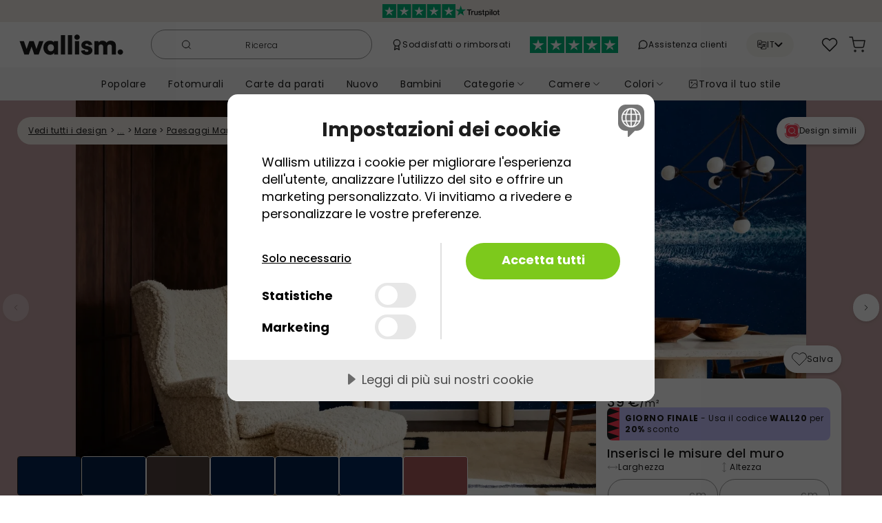

--- FILE ---
content_type: text/html; charset=utf-8
request_url: https://wallism.com/it/product/n8zAR9qgXm4r
body_size: 68894
content:
<!DOCTYPE html><html lang="it-IT"><head>
        <meta charset="UTF-8">
        <meta name="viewport" content="width=device-width, initial-scale=1.0">
        <meta http-equiv="X-UA-Compatible" content="ie=edge">
        <title>40 Knots fotomurale premium | Wallism | Una rivoluzione creativa per le pareti</title>
		<meta name="description" content="Vista dall'alto di una barca arancione brillante che taglia le acque blu profonde, lasciando dietro di sé una scia bianca perfettamente simmetrica. Il contrasto tra l'arancione acceso del motoscafo e il blu freddo dell'oceano crea un effetto visivo potente e dinamico. Ideale per spazi come soggiorno, ufficio, corridoi o ambienti dedicati al relax, questo murale da parete trasmette una sensazione di avventura, freschezza e tranquillità. I colori freddi e il movimento della scena aggiungono energia e profondità alla stanza. Perfetto per chi cerca un'atmosfera marina e vivace, ispirata alla libertà del mare aperto." />
        <link rel="canonical" href="https://wallism.com/it/product/n8zAR9qgXm4r" />
		<link rel="alternate" hreflang="en-US" href="https://wallism.com/us/product/n8zAR9qgXm4r" />
		<link rel="alternate" hreflang="it-IT" href="https://wallism.com/it/product/n8zAR9qgXm4r" />
		<link rel="alternate" hreflang="en-EE" href="https://wallism.com/ee/product/n8zAR9qgXm4r" />
		<link rel="alternate" hreflang="en-SK" href="https://wallism.com/sk/product/n8zAR9qgXm4r" />
		<link rel="alternate" hreflang="en-GB" href="https://wallism.com/gb/product/n8zAR9qgXm4r" />
		<link rel="alternate" hreflang="de-AT" href="https://wallism.com/at/product/n8zAR9qgXm4r" />
		<link rel="alternate" hreflang="nl-BE" href="https://wallism.com/be/product/n8zAR9qgXm4r" />
		<link rel="alternate" hreflang="fr-BE" href="https://wallism.com/fr-be/product/n8zAR9qgXm4r" />
		<link rel="alternate" hreflang="sv-SE" href="https://wallism.se/product/n8zAR9qgXm4r" />
		<link rel="alternate" hreflang="en-FI" href="https://wallism.com/fi/product/n8zAR9qgXm4r" />
		<link rel="alternate" hreflang="pt-PT" href="https://wallism.com/pt/product/n8zAR9qgXm4r" />
		<link rel="alternate" hreflang="en-LV" href="https://wallism.com/lv/product/n8zAR9qgXm4r" />
		<link rel="alternate" hreflang="en-LT" href="https://wallism.com/lt/product/n8zAR9qgXm4r" />
		<link rel="alternate" hreflang="nl-NL" href="https://wallism.com/nl/product/n8zAR9qgXm4r" />
		<link rel="alternate" hreflang="de-DE" href="https://wallism.com/de/product/n8zAR9qgXm4r" />
		<link rel="alternate" hreflang="en-IE" href="https://wallism.com/ie/product/n8zAR9qgXm4r" />
		<link rel="alternate" hreflang="en-SI" href="https://wallism.com/si/product/n8zAR9qgXm4r" />
		<link rel="alternate" hreflang="fr-FR" href="https://wallism.com/fr/product/n8zAR9qgXm4r" />
		<link rel="alternate" hreflang="da-DK" href="https://wallism.com/dk/product/n8zAR9qgXm4r" />
		<link rel="alternate" hreflang="es-ES" href="https://wallism.com/es/product/n8zAR9qgXm4r" />
		<link rel="alternate" hreflang="en-HU" href="https://wallism.com/hu/product/n8zAR9qgXm4r" />
		<link rel="alternate" hreflang="pl-PL" href="https://wallism.com/pl/product/n8zAR9qgXm4r" />
		<link rel="alternate" hreflang="fr-LU" href="https://wallism.com/lu/product/n8zAR9qgXm4r" />
		<meta http-equiv="content-language" content="it-it">
        <style>
            @font-face {
                font-family: "Poppins";
                font-style: normal;
                font-weight: 300;
                font-display: swap;
                src: url(/static/fonts/poppins-300-devanagari.woff2)
                    format("woff2");
                unicode-range: U+0900-097F, U+1CD0-1CF9, U+200C-200D, U+20A8,
                    U+20B9, U+20F0, U+25CC, U+A830-A839, U+A8E0-A8FF,
                    U+11B00-11B09;
            }
            @font-face {
                font-family: "Poppins";
                font-style: normal;
                font-weight: 300;
                font-display: swap;
                src: url(/static/fonts/poppins-300-latin-ext.woff2)
                    format("woff2");
                unicode-range: U+0100-02BA, U+02BD-02C5, U+02C7-02CC,
                    U+02CE-02D7, U+02DD-02FF, U+0304, U+0308, U+0329,
                    U+1D00-1DBF, U+1E00-1E9F, U+1EF2-1EFF, U+2020, U+20A0-20AB,
                    U+20AD-20C0, U+2113, U+2C60-2C7F, U+A720-A7FF;
            }
            @font-face {
                font-family: "Poppins";
                font-style: normal;
                font-weight: 300;
                font-display: swap;
                src: url(/static/fonts/poppins-300-latin.woff2)
                    format("woff2");
                unicode-range: U+0000-00FF, U+0131, U+0152-0153, U+02BB-02BC,
                    U+02C6, U+02DA, U+02DC, U+0304, U+0308, U+0329, U+2000-206F,
                    U+20AC, U+2122, U+2191, U+2193, U+2212, U+2215, U+FEFF,
                    U+FFFD;
            }
            @font-face {
                font-family: "Poppins";
                font-style: normal;
                font-weight: 400;
                font-display: swap;
                src: url(/static/fonts/poppins-400-devanagari.woff2)
                    format("woff2");
                unicode-range: U+0900-097F, U+1CD0-1CF9, U+200C-200D, U+20A8,
                    U+20B9, U+20F0, U+25CC, U+A830-A839, U+A8E0-A8FF,
                    U+11B00-11B09;
            }
            @font-face {
                font-family: "Poppins";
                font-style: normal;
                font-weight: 400;
                font-display: swap;
                src: url(/static/fonts/poppins-400-latin-ext.woff2)
                    format("woff2");
                unicode-range: U+0100-02BA, U+02BD-02C5, U+02C7-02CC,
                    U+02CE-02D7, U+02DD-02FF, U+0304, U+0308, U+0329,
                    U+1D00-1DBF, U+1E00-1E9F, U+1EF2-1EFF, U+2020, U+20A0-20AB,
                    U+20AD-20C0, U+2113, U+2C60-2C7F, U+A720-A7FF;
            }
            @font-face {
                font-family: "Poppins";
                font-style: normal;
                font-weight: 400;
                font-display: swap;
                src: url(/static/fonts/poppins-400-latin.woff2)
                    format("woff2");
                unicode-range: U+0000-00FF, U+0131, U+0152-0153, U+02BB-02BC,
                    U+02C6, U+02DA, U+02DC, U+0304, U+0308, U+0329, U+2000-206F,
                    U+20AC, U+2122, U+2191, U+2193, U+2212, U+2215, U+FEFF,
                    U+FFFD;
            }
            @font-face {
                font-family: "Poppins";
                font-style: normal;
                font-weight: 500;
                font-display: swap;
                src: url(/static/fonts/poppins-500-devanagari.woff2)
                    format("woff2");
                unicode-range: U+0900-097F, U+1CD0-1CF9, U+200C-200D, U+20A8,
                    U+20B9, U+20F0, U+25CC, U+A830-A839, U+A8E0-A8FF,
                    U+11B00-11B09;
            }
            @font-face {
                font-family: "Poppins";
                font-style: normal;
                font-weight: 500;
                font-display: swap;
                src: url(/static/fonts/poppins-500-latin-ext.woff2)
                    format("woff2");
                unicode-range: U+0100-02BA, U+02BD-02C5, U+02C7-02CC,
                    U+02CE-02D7, U+02DD-02FF, U+0304, U+0308, U+0329,
                    U+1D00-1DBF, U+1E00-1E9F, U+1EF2-1EFF, U+2020, U+20A0-20AB,
                    U+20AD-20C0, U+2113, U+2C60-2C7F, U+A720-A7FF;
            }
            @font-face {
                font-family: "Poppins";
                font-style: normal;
                font-weight: 500;
                font-display: swap;
                src: url(/static/fonts/poppins-500-latin.woff2)
                    format("woff2");
                unicode-range: U+0000-00FF, U+0131, U+0152-0153, U+02BB-02BC,
                    U+02C6, U+02DA, U+02DC, U+0304, U+0308, U+0329, U+2000-206F,
                    U+20AC, U+2122, U+2191, U+2193, U+2212, U+2215, U+FEFF,
                    U+FFFD;
            }
            @font-face {
                font-family: "Poppins";
                font-style: normal;
                font-weight: 600;
                font-display: swap;
                src: url(/static/fonts/poppins-600-devanagari.woff2)
                    format("woff2");
                unicode-range: U+0900-097F, U+1CD0-1CF9, U+200C-200D, U+20A8,
                    U+20B9, U+20F0, U+25CC, U+A830-A839, U+A8E0-A8FF,
                    U+11B00-11B09;
            }
            @font-face {
                font-family: "Poppins";
                font-style: normal;
                font-weight: 600;
                font-display: swap;
                src: url(/static/fonts/poppins-600-latin-ext.woff2)
                    format("woff2");
                unicode-range: U+0100-02BA, U+02BD-02C5, U+02C7-02CC,
                    U+02CE-02D7, U+02DD-02FF, U+0304, U+0308, U+0329,
                    U+1D00-1DBF, U+1E00-1E9F, U+1EF2-1EFF, U+2020, U+20A0-20AB,
                    U+20AD-20C0, U+2113, U+2C60-2C7F, U+A720-A7FF;
            }
            @font-face {
                font-family: "Poppins";
                font-style: normal;
                font-weight: 600;
                font-display: swap;
                src: url(/static/fonts/poppins-600-latin.woff2)
                    format("woff2");
                unicode-range: U+0000-00FF, U+0131, U+0152-0153, U+02BB-02BC,
                    U+02C6, U+02DA, U+02DC, U+0304, U+0308, U+0329, U+2000-206F,
                    U+20AC, U+2122, U+2191, U+2193, U+2212, U+2215, U+FEFF,
                    U+FFFD;
            }
            @font-face {
                font-family: "Poppins";
                font-style: normal;
                font-weight: 700;
                font-display: swap;
                src: url(/static/fonts/poppins-700-devanagari.woff2)
                    format("woff2");
                unicode-range: U+0900-097F, U+1CD0-1CF9, U+200C-200D, U+20A8,
                    U+20B9, U+20F0, U+25CC, U+A830-A839, U+A8E0-A8FF,
                    U+11B00-11B09;
            }
            @font-face {
                font-family: "Poppins";
                font-style: normal;
                font-weight: 700;
                font-display: swap;
                src: url(/static/fonts/poppins-700-latin-ext.woff2)
                    format("woff2");
                unicode-range: U+0100-02BA, U+02BD-02C5, U+02C7-02CC,
                    U+02CE-02D7, U+02DD-02FF, U+0304, U+0308, U+0329,
                    U+1D00-1DBF, U+1E00-1E9F, U+1EF2-1EFF, U+2020, U+20A0-20AB,
                    U+20AD-20C0, U+2113, U+2C60-2C7F, U+A720-A7FF;
            }
            @font-face {
                font-family: "Poppins";
                font-style: normal;
                font-weight: 700;
                font-display: swap;
                src: url(/static/fonts/poppins-700-latin.woff2)
                    format("woff2");
                unicode-range: U+0000-00FF, U+0131, U+0152-0153, U+02BB-02BC,
                    U+02C6, U+02DA, U+02DC, U+0304, U+0308, U+0329, U+2000-206F,
                    U+20AC, U+2122, U+2191, U+2193, U+2212, U+2215, U+FEFF,
                    U+FFFD;
            }
            @font-face {
                font-family: "Crimson Pro";
                font-style: normal;
                font-weight: 400;
                font-display: swap;
                src: url(/static/fonts/crimson-pro-400-vietnamese.woff)
                    format("woff");
                unicode-range: U+0102-0103, U+0110-0111, U+0128-0129,
                    U+0168-0169, U+01A0-01A1, U+01AF-01B0, U+0300-0301,
                    U+0303-0304, U+0308-0309, U+0323, U+0329, U+1EA0-1EF9,
                    U+20AB;
            }
            @font-face {
                font-family: "Crimson Pro";
                font-style: normal;
                font-weight: 400;
                font-display: swap;
                src: url(/static/fonts/crimson-pro-400-latin-ext.woff)
                    format("woff");
                unicode-range: U+0100-02BA, U+02BD-02C5, U+02C7-02CC,
                    U+02CE-02D7, U+02DD-02FF, U+0304, U+0308, U+0329,
                    U+1D00-1DBF, U+1E00-1E9F, U+1EF2-1EFF, U+2020, U+20A0-20AB,
                    U+20AD-20C0, U+2113, U+2C60-2C7F, U+A720-A7FF;
            }
            @font-face {
                font-family: "Crimson Pro";
                font-style: normal;
                font-weight: 400;
                font-display: swap;
                src: url(/static/fonts/crimson-pro-400-latin.woff)
                    format("woff");
                unicode-range: U+0000-00FF, U+0131, U+0152-0153, U+02BB-02BC,
                    U+02C6, U+02DA, U+02DC, U+0304, U+0308, U+0329, U+2000-206F,
                    U+20AC, U+2122, U+2191, U+2193, U+2212, U+2215, U+FEFF,
                    U+FFFD;
            }
        </style>
        <link rel="dns-prefetch" href="https://e4vlsgz7.apicdn.sanity.io">
        <link rel="preload" href="/static/wallism-styleguide-b8d414e6.css" as="style" />
        <script type="application/javascript">function _sentrybayloaded(){if (typeof window.Sentry === "object"){Sentry.onLoad(function () {Sentry.init({dsn: "https://a40bddf2db0b422189eda154665b1bd3@o1182346.ingest.sentry.io/6421337",environment: "prod",release: "wp-1.0",});});}};</script>
        <script src="https://js.sentry-cdn.com/a40bddf2db0b422189eda154665b1bd3.min.js" crossorigin="anonymous" async onload="_sentrybayloaded()"></script>
		<script src="https://cdn.cookietractor.com/cookietractor.js" data-lang="it-IT" data-id="22094faa-8459-4824-9022-91ae7ae10c54" data-gtm-data-layer-name="gtmDataLayer"></script>
		<script type="application/javascript">
			(function(w,d,s,l,i){w[l]=w[l]||[];w[l].push({'gtm.start':
        new Date().getTime(),event:'gtm.js'});var f=d.getElementsByTagName(s)[0],
        j=d.createElement(s),dl=l!='dataLayer'?'&l='+l:'';j.async=true;j.src=
        'https://www.googletagmanager.com/gtm.js?id='+i+dl;f.parentNode.insertBefore(j,f);
        })(window,document,'script','gtmDataLayer','GTM-KL76XVM');
		</script>
        
        
        <style>nav{position:static;z-index:5;width:100%}@media(max-width: 767px){nav{position:sticky}}
@media(max-width: 767px){nav{top:-32px}}
.ctn.svelte-c69wdm{text-align:center;font-size:12px;font-weight:400;color:white;height:32px;transition:background-color 0.5s ease}@media(max-width: 767px){.ctn.s-active.svelte-c69wdm{filter:blur(3px)}}
.stars.svelte-b7z4xw{height:20px}.logo.svelte-b7z4xw{height:16px}
.ctn.svelte-9i8ra.svelte-9i8ra{padding:0}.logo.svelte-9i8ra.svelte-9i8ra{min-width:105px;padding:19px 0}@media(min-width: 340px){.logo.svelte-9i8ra.svelte-9i8ra{min-width:140px;padding:17px 8px}}@media(min-width: 768px){.logo.svelte-9i8ra.svelte-9i8ra{min-width:179px;padding:17px 8px;padding-left:20px}.search-ctn.svelte-9i8ra.svelte-9i8ra{max-width:321px}.links.svelte-9i8ra.svelte-9i8ra{width:100%;padding:0 4px}.right-pane.svelte-9i8ra.svelte-9i8ra{column-gap:0}}@media(min-width: 850px){.trustpilot.svelte-9i8ra.svelte-9i8ra{display:block}}@media(min-width: 1050px){.first-link.svelte-9i8ra.svelte-9i8ra{display:block}}@media(min-width: 1200px){.second-link.svelte-9i8ra.svelte-9i8ra{display:block}}@media(max-width: 767px){.search-ctn.s-active.svelte-9i8ra.svelte-9i8ra{display:block;position:fixed;top:16px;left:0;width:100vw;padding:0 17px;z-index:10}.ctn.s-active.svelte-9i8ra .right-pane.svelte-9i8ra,.ctn.s-active.svelte-9i8ra .logo.svelte-9i8ra,.ctn.s-active.svelte-9i8ra .mob-menu.svelte-9i8ra{filter:blur(3px)}}
.search.svelte-16pu4o4.svelte-16pu4o4{display:flex;align-items:center;justify-content:center;border-radius:24px;border:solid 1px #969696;padding:8px 16px 8px 8px}.result.svelte-16pu4o4.svelte-16pu4o4{position:fixed;bottom:0;left:0;right:0;width:100vw;top:73px}@media(min-width: 768px){.result.svelte-16pu4o4.svelte-16pu4o4{top:96px;left:8px;right:8px;bottom:8px;width:calc(100vw - 16px)}}@media(min-width: 900px){.result.svelte-16pu4o4.svelte-16pu4o4{position:absolute;top:50px;bottom:unset;right:unset;left:-32px;width:70vw;max-width:1008px;max-height:calc(100vh - 110px)}}.ctn.active.svelte-16pu4o4>*{z-index:100}.ctn.svelte-16pu4o4>*{position:relative}.ctn.active.svelte-16pu4o4 .search.svelte-16pu4o4{border-color:transparent;box-shadow:0px 7px 8px rgba(0, 0, 0, 0.05),
            0px 5px 22px rgba(0, 0, 0, 0.03),
            0px 12px 17px rgba(0, 0, 0, 0.04)}input.svelte-16pu4o4.svelte-16pu4o4{font-size:16px;margin-left:10px;max-width:200px}input.svelte-16pu4o4.svelte-16pu4o4:focus{max-width:100%}input.svelte-16pu4o4.svelte-16pu4o4:focus,.ctn.active.svelte-16pu4o4 input.svelte-16pu4o4{outline:none;margin-right:10px;width:100%}input.svelte-16pu4o4.svelte-16pu4o4::-webkit-search-cancel-button{-webkit-appearance:none;cursor:pointer;height:12px;width:12px;border:solid 1px black;border-radius:20px;background-image:url("data:image/svg+xml;utf8,<svg xmlns='http://www.w3.org/2000/svg' viewBox='0 0 24 24' fill='black'><path d='M19 6.41L17.59 5 12 10.59 6.41 5 5 6.41 10.59 12 5 17.59 6.41 19 12 13.41 17.59 19 19 17.59 13.41 12z'/></svg>")}.svelte-16pu4o4.svelte-16pu4o4::placeholder{color:#1d1d1d;font-weight:100;font-size:12px;width:80%;text-align:center}input.svelte-16pu4o4.svelte-16pu4o4:focus::placeholder{color:transparent}@media(max-width: 355px){input.svelte-16pu4o4.svelte-16pu4o4{width:100%}}
img.svelte-rvsk25{max-width:16px;max-height:16px}
img.svelte-1s1wsgu{height:24px}
.dropdown.svelte-1y2bdjf{left:0;top:110%;width:241px;padding:16px 14px;box-shadow:0px 1px 8px 0px rgba(0, 0, 0, 0.05),
            0px 3px 3px 0px rgba(0, 0, 0, 0.03),
            0px 3px 4px 0px rgba(0, 0, 0, 0.04)}
.bubble.svelte-106oz7u{border-radius:50%;width:14px;height:14px;top:-2px;left:17px}.counter.svelte-106oz7u{font-size:10px;font-weight:500}
.ctn.svelte-14se0rl>a.cartMessageShowing.svelte-14se0rl{border-radius:100%;box-shadow:0px 7px 8px rgba(0, 0, 0, 0.05),
            0px 5px 22px rgba(0, 0, 0, 0.03),
            0px 12px 17px rgba(0, 0, 0, 0.04);position:absolute;top:5px;right:4px;z-index:100;background:white}.overlay.svelte-14se0rl.svelte-14se0rl{position:fixed;inset:0;background:black;opacity:0.3;z-index:99}
.bubble.svelte-4aqt3s{border-radius:50%;width:14px;height:14px;position:absolute;top:0px;left:15px}.counter.svelte-4aqt3s{font-size:10px;font-weight:500}
.cart-message.svelte-1aztdcs.svelte-1aztdcs{position:absolute;right:6px;top:100%;z-index:100;box-shadow:0px 7px 8px rgba(0, 0, 0, 0.05),
            0px 5px 22px rgba(0, 0, 0, 0.03),
            0px 12px 17px rgba(0, 0, 0, 0.04)}.ctn.svelte-1aztdcs.svelte-1aztdcs{width:calc(100vw - 14px)}.ctn.svelte-1aztdcs h2.svelte-1aztdcs{max-width:256px}.ctn.svelte-1aztdcs>.grid.svelte-1aztdcs{grid-template-columns:auto 60%;justify-content:flex-start}@media(min-width: 768px){.ctn.svelte-1aztdcs.svelte-1aztdcs{width:auto}.ctn.svelte-1aztdcs h2.svelte-1aztdcs{min-width:166px}.ctn.svelte-1aztdcs>.grid.svelte-1aztdcs{grid-template-columns:max-content max-content}}
.ctn.svelte-q3avzo{opacity:1;z-index:5}.inner-ctn.svelte-q3avzo{height:48px}
.ctn.svelte-1ke8ig1.svelte-1ke8ig1{padding:10px 16px;user-select:none}.active.svelte-1ke8ig1.svelte-1ke8ig1{background:#ffffff;box-shadow:0px 1px 8px rgba(0, 0, 0, 0.05),
            0px 3px 3px rgba(0, 0, 0, 0.03),
            0px 3px 4px rgba(0, 0, 0, 0.04);border-radius:20px}.active.svelte-1ke8ig1 .chev.svelte-1ke8ig1{transform:rotateX(180deg)}
.ctn.svelte-14be9wo{position:absolute;top:100%;left:0;width:100vw;box-shadow:0px 3px 5px rgba(0, 0, 0, 0.05),
            0px 1px 18px rgba(0, 0, 0, 0.03),
            0px 6px 10px rgba(0, 0, 0, 0.04);border-top:1px solid #dbdbdb}.sub-ctn.svelte-14be9wo{width:959px}.bargroup-container.svelte-14be9wo{grid-template-columns:max-content 1fr;gap:32px}@media(max-width: 959px){.sub-ctn.svelte-14be9wo{width:90%}}
.ctn.svelte-k9mfat{position:fixed;z-index:100;inset:0;width:100vw}.submenu-ctn.svelte-k9mfat{position:absolute;z-index:2;inset:0;width:100vw}</style><!-- HEAD_svelte-1x241b2_START --><meta property="og:url" content="https://wallism.com/it/product/n8zAR9qgXm4r"><meta property="og:type" content="website"><meta property="twitter:card" content="summary_large_image"><!-- HEAD_svelte-1x241b2_END --><!-- HEAD_svelte-1st526t_START --><meta property="og:image" content="https://cdn.sanity.io/images/e4vlsgz7/wallpaper-production/b44186e4a2fc3fb28a71503142e5d5a69b804f1c-8192x4688.jpg?w=800"><meta property="twitter:image" content="https://cdn.sanity.io/images/e4vlsgz7/wallpaper-production/b44186e4a2fc3fb28a71503142e5d5a69b804f1c-8192x4688.jpg?w=800"><!-- HEAD_svelte-1st526t_END --><!-- HEAD_svelte-1fywv3u_START --><link rel="preload" as="image" imagesrcset="https://cdn.sanity.io/images/e4vlsgz7/wallpaper-production/b44186e4a2fc3fb28a71503142e5d5a69b804f1c-8192x4688.jpg?auto=format&amp;w=300&amp;h=172&amp;rect=0,0,8192,4688 300w,https://cdn.sanity.io/images/e4vlsgz7/wallpaper-production/b44186e4a2fc3fb28a71503142e5d5a69b804f1c-8192x4688.jpg?auto=format&amp;w=350&amp;h=200&amp;rect=0,0,8192,4688 350w,https://cdn.sanity.io/images/e4vlsgz7/wallpaper-production/b44186e4a2fc3fb28a71503142e5d5a69b804f1c-8192x4688.jpg?auto=format&amp;w=400&amp;h=229&amp;rect=0,0,8192,4688 400w,https://cdn.sanity.io/images/e4vlsgz7/wallpaper-production/b44186e4a2fc3fb28a71503142e5d5a69b804f1c-8192x4688.jpg?auto=format&amp;w=600&amp;h=343&amp;rect=0,0,8192,4688 600w,https://cdn.sanity.io/images/e4vlsgz7/wallpaper-production/b44186e4a2fc3fb28a71503142e5d5a69b804f1c-8192x4688.jpg?auto=format&amp;w=700&amp;h=401&amp;rect=0,0,8192,4688 700w,https://cdn.sanity.io/images/e4vlsgz7/wallpaper-production/b44186e4a2fc3fb28a71503142e5d5a69b804f1c-8192x4688.jpg?auto=format&amp;w=800&amp;h=458&amp;rect=0,0,8192,4688 800w,https://cdn.sanity.io/images/e4vlsgz7/wallpaper-production/b44186e4a2fc3fb28a71503142e5d5a69b804f1c-8192x4688.jpg?auto=format&amp;w=1080&amp;h=618&amp;rect=0,0,8192,4688 1080w,https://cdn.sanity.io/images/e4vlsgz7/wallpaper-production/b44186e4a2fc3fb28a71503142e5d5a69b804f1c-8192x4688.jpg?auto=format&amp;w=1170&amp;h=670&amp;rect=0,0,8192,4688 1170w,https://cdn.sanity.io/images/e4vlsgz7/wallpaper-production/b44186e4a2fc3fb28a71503142e5d5a69b804f1c-8192x4688.jpg?auto=format&amp;w=1440&amp;h=824&amp;rect=0,0,8192,4688 1440w" fetchpriority="high"><!-- HEAD_svelte-1fywv3u_END --><!-- HEAD_svelte-1fywv3u_START --><!-- HEAD_svelte-1fywv3u_END --><!-- HEAD_svelte-1fywv3u_START --><!-- HEAD_svelte-1fywv3u_END --><!-- HEAD_svelte-1fywv3u_START --><!-- HEAD_svelte-1fywv3u_END --><!-- HEAD_svelte-1fywv3u_START --><!-- HEAD_svelte-1fywv3u_END --><!-- HEAD_svelte-1fywv3u_START --><!-- HEAD_svelte-1fywv3u_END --><!-- HEAD_svelte-1fywv3u_START --><!-- HEAD_svelte-1fywv3u_END --><!-- HEAD_svelte-1lld0h2_START --><meta property="og:title" content="40 Knots fotomurale premium | Wallism | Una rivoluzione creativa per le pareti"><meta property="twitter:title" content="Vista dall'alto di una barca arancione brillante che taglia le acqu..."><!-- HEAD_svelte-1lld0h2_END --><!-- HEAD_svelte-1v0iqep_START --><meta property="og:description" content="Vista dall'alto di una barca arancione brillante che taglia le acque blu profonde, lasciando dietro di sé una scia bianca perfettamente simmetrica. Il contrasto tra l'arancione acceso del motoscafo e il blu freddo dell'oceano crea un effetto visivo potente e dinamico."><meta property="twitter:description" content="Vista dall'alto di una barca arancione brillante che taglia le acque blu profonde, lasciando dietro di sé una scia bianca perfettamente simmetrica. Il contrasto tra l'arancione acceso del motoscafo..."><!-- HEAD_svelte-1v0iqep_END --><style>.breadcrumbs.svelte-12oupph{top:24px;left:0;right:0;z-index:2}.top-ctn.svelte-12oupph{margin-top:-1px;flex-direction:column-reverse}.title-ctn.svelte-12oupph{margin-left:-17px;margin-right:-17px;padding-left:17px;padding-right:17px;row-gap:24px}@media(min-width: 768px){.title-ctn.svelte-12oupph{width:calc(100% - 356px)}.top-ctn.svelte-12oupph{margin-top:0px;flex-direction:row}.conf-ctn.svelte-12oupph{width:356px;flex-shrink:0;transform:translateY(-14vw);z-index:2;margin-bottom:-250px;padding-bottom:100px}.conf-inner-ctn.svelte-12oupph{position:sticky;top:calc(14vw - 46px)}}@media(min-width: 1150px){.conf-ctn.svelte-12oupph{transform:translateY(-250px);padding-bottom:0px}.conf-inner-ctn.svelte-12oupph{top:calc(250px - 46px)}}
.crumbs.svelte-6zwwji{width:min-content;border-radius:20px}
div.svelte-8itx4g{box-shadow:0px 1px 8px rgba(0, 0, 0, 0.05),
            0px 3px 3px rgba(0, 0, 0, 0.03),
            0px 3px 4px rgba(0, 0, 0, 0.04);border-radius:56px}@media(max-width: 450px){.icon-ctn.svelte-8itx4g{width:40px;padding:0.5rem}.icon-ctn.svelte-8itx4g .txt{display:none}}.icon-ctn.svelte-8itx4g{height:40px}
.swiper{margin-left:auto;margin-right:auto;position:relative;overflow:hidden;list-style:none;padding:0;z-index:1}.swiper-wrapper{position:relative;width:100vw;height:100%;z-index:1;display:flex;transition-property:transform;box-sizing:content-box}.swiper-slide.svelte-1wr441r.svelte-1wr441r{flex-shrink:0;width:100%;overflow:hidden}@media(min-width: 768px){.image-ctn.svelte-1wr441r.svelte-1wr441r,.swiper-slide.svelte-1wr441r.svelte-1wr441r{max-width:1442px;height:calc(100vw * 683 / 1442);max-height:683px}.swiper-slide.svelte-1wr441r.svelte-1wr441r:last-child{padding-top:72px;padding-bottom:8vw}}.tiles.svelte-1wr441r.svelte-1wr441r{position:absolute;left:0;right:0;bottom:32px;z-index:2}.tiles.svelte-1wr441r>div.svelte-1wr441r{width:calc(100vw - 356px);max-width:1000px}@media(min-width: 1442px){.swiper-slide.svelte-1wr441r.svelte-1wr441r:last-child{padding-bottom:120px}}@media(max-width: 767px){.swiper-slide.svelte-1wr441r.svelte-1wr441r{justify-content:center;align-items:center;display:flex}.swiper-slide.svelte-1wr441r.svelte-1wr441r:last-child{padding-left:36px;padding-right:36px;padding-bottom:8px}.image-ctn.svelte-1wr441r.svelte-1wr441r{transition:height 0.3s ease}.image-ctn.svelte-1wr441r.svelte-1wr441r,.wide.svelte-1wr441r.svelte-1wr441r,.mid-1.svelte-1wr441r.svelte-1wr441r,.mid-2.svelte-1wr441r.svelte-1wr441r{height:88.2vw}.portrait.svelte-1wr441r.svelte-1wr441r{height:140vw}.image-ctn.portrait.svelte-1wr441r.svelte-1wr441r{max-height:63vh}.wide.swiper-slide.svelte-1wr441r.svelte-1wr441r{padding-top:64px}.mid-1.swiper-slide.svelte-1wr441r.svelte-1wr441r,.mid-2.swiper-slide.svelte-1wr441r.svelte-1wr441r{padding-top:64px;height:107.43vw;align-items:flex-start}.mid-2.swiper-slide.svelte-1wr441r.svelte-1wr441r{padding-top:0px}.portrait.swiper-slide.svelte-1wr441r.svelte-1wr441r{height:auto;align-items:flex-start;max-height:120vh}}
.left.svelte-1sl5tma,.right.svelte-1sl5tma{position:absolute;top:22vw;z-index:2}.left.svelte-1sl5tma{left:0}.right.svelte-1sl5tma{right:0}.left.svelte-1sl5tma>*{transform:rotateY(180deg)}.disabled.svelte-1sl5tma{opacity:0.3}@media(max-width: 767px){.left.svelte-1sl5tma,.right.svelte-1sl5tma{top:46vw;opacity:0.75}.left.svelte-1sl5tma{padding-right:16px}.right.svelte-1sl5tma{padding-left:16px}.disabled.svelte-1sl5tma{opacity:0}}.mob-change.svelte-1sl5tma{height:56px;width:28px;border-top-left-radius:41px;border-bottom-left-radius:41px;box-shadow:0px 7px 8px rgba(0, 0, 0, 0.05),
            0px 5px 22px rgba(0, 0, 0, 0.03),
            0px 12px 17px rgba(0, 0, 0, 0.04)}@media(min-width: 1442px){.left.svelte-1sl5tma,.right.svelte-1sl5tma{top:318px}}.swiper-wrapper.svelte-1sl5tma>.swiper-slide:last-child{display:flex;align-items:center}
.lazy-bg.svelte-j75la9{position:absolute;top:0;left:0;width:100%;height:100%;opacity:1;transition:opacity 0.3s ease-in}img.svelte-j75la9{width:100%}img.svelte-j75la9:not(.thumb){box-shadow:0px 1px 8px rgba(0, 0, 0, 0.05),
            0px 3px 3px rgba(0, 0, 0, 0.03),
            0px 3px 4px rgba(0, 0, 0, 0.04)}.landscape.svelte-j75la9{width:100%}.portrait.svelte-j75la9{height:100%;width:auto}img.svelte-j75la9:not(.thumb){display:none}img.mainLoaded.svelte-j75la9{display:block}.thumb-ctn.svelte-j75la9{transition:opacity 0.3s ease}.thumb-ctn.mainLoaded.svelte-j75la9{position:absolute;opacity:0}.lazy-bg.loaded.svelte-j75la9{opacity:0}.spinner-ctn.svelte-j75la9{top:48vw;position:absolute}@media(max-width: 767px){.portrait-sm.svelte-j75la9{height:100%;width:auto}}@media(min-width: 768px){.thumb-ctn.svelte-j75la9{height:100%}.spinner-ctn.svelte-j75la9{top:22vw}img.svelte-j75la9{cursor:zoom-in}.portrait-md.svelte-j75la9{height:100%;width:auto}}@media(min-width: 1442px){.spinner-ctn.svelte-j75la9{top:318px}}
.ctn.svelte-zbzhke{border:1px solid white}.isActive.svelte-zbzhke{border-color:#1c1c1c}
.lazy-bg.svelte-2r8a7o{position:absolute;top:0;left:0;width:100%;height:100%;opacity:1;transition:opacity 0.3s ease-in}img.svelte-2r8a7o{box-shadow:0px 1px 8px rgba(0, 0, 0, 0.05),
            0px 3px 3px rgba(0, 0, 0, 0.03),
            0px 3px 4px rgba(0, 0, 0, 0.04)}@media(max-width: 767px){.portrait.svelte-2r8a7o{height:100%;width:auto}}@media(min-width: 768px){img.svelte-2r8a7o{width:auto}}img.svelte-2r8a7o{display:none}img.loaded.svelte-2r8a7o{display:block}.lazy-bg.loaded.svelte-2r8a7o{opacity:0}
.ctn.svelte-mcdohr{background:#f7f5f2;border-radius:28px}img.svelte-mcdohr{width:40px;height:40px;border-radius:100%}@media(min-width: 768px){.scroll-ctn.svelte-mcdohr{flex-wrap:wrap}}
@media(min-width: 767px){.boxes.svelte-15nelkj{grid-template-columns:repeat(3, 1fr);gap:4px}button.svelte-15nelkj{text-align:left;padding-left:8px;padding-top:20px}}@media(min-width: 1360px){.boxes.svelte-15nelkj{gap:10px}}
.box.svelte-lset9j{border:1px solid #bfbfbf;border-radius:16px;column-gap:10px}.popular.svelte-lset9j{font-size:10px;color:white;top:0;right:24px;width:max-content;border-radius:0 0 8px 8px;padding-top:3px;padding-bottom:3px}@media(max-width: 768px){.list.svelte-lset9j{padding-top:16px}}@media(min-width: 767px) and (max-width: 1359px){.box.svelte-lset9j{padding:24px 12px 12px}.benefit.svelte-lset9j{font-size:11px}}@media(min-width: 1360px){.box.svelte-lset9j{padding:24px 16px 16px 24px}}
.price.svelte-1d6srcj.svelte-1d6srcj{border:1px solid #909090;border-radius:31px;align-self:start}.title-ctn.svelte-1d6srcj.svelte-1d6srcj{min-height:60px}@media(max-width: 767px){.title-ctn.svelte-1d6srcj.svelte-1d6srcj{padding-bottom:24px}.price.svelte-1d6srcj.svelte-1d6srcj{align-self:unset}.ctn.svelte-1d6srcj.svelte-1d6srcj{align-items:center}}@media(min-width: 767px) and (max-width: 1359px){.title.svelte-1d6srcj.svelte-1d6srcj,.price.svelte-1d6srcj.svelte-1d6srcj{font-size:11px}.subtitle.svelte-1d6srcj.svelte-1d6srcj{font-size:12px;line-height:1.3em}div.svelte-1d6srcj:not(.minimal) .price.svelte-1d6srcj{padding:4px 8px;margin:16px 0}}@media(min-width: 767px){.price.svelte-1d6srcj.svelte-1d6srcj{margin-top:16px}div.svelte-1d6srcj:not(.minimal) .price.svelte-1d6srcj{margin-bottom:16px}}div.minimal.svelte-1d6srcj .title.svelte-1d6srcj,div.minimal.svelte-1d6srcj .price.svelte-1d6srcj,div.minimal.svelte-1d6srcj .subtitle.svelte-1d6srcj{font-size:12px;line-height:1.3em}
.img.svelte-tghjlp{width:16px;max-height:17px}@media(min-width: 767px){.box-container.svelte-tghjlp{gap:8px;background-color:unset;padding:0}.box.svelte-tghjlp{flex:1 1 125px;min-height:75px;width:125px;max-width:50%;flex-direction:column;align-items:start}.text.svelte-tghjlp{max-width:115px}}
.ctn.svelte-1n1ct63{grid-template-rows:auto 10px auto 16px auto 16px auto;grid-template-areas:"title"
            "."
            "img"
            "."
            "desc"
            "."
            "details"}.title.svelte-1n1ct63{grid-area:title}.img.svelte-1n1ct63{grid-area:img;height:120px;object-position:center}.clamp.svelte-1n1ct63{display:-webkit-box;line-clamp:6;-webkit-line-clamp:6;-webkit-box-orient:vertical}.description.svelte-1n1ct63{grid-area:desc}.body-text.svelte-1n1ct63{line-height:24px;letter-spacing:0.6px}.details.svelte-1n1ct63{grid-area:details}.button.svelte-1n1ct63{text-decoration:underline}@media(min-width: 900px){.ctn.svelte-1n1ct63{grid-template-columns:1fr 1.6fr;grid-template-rows:max-content 10px minmax(150px, 1fr) max-content;grid-template-areas:"title title"
                ".         ."
                "img    desc"
                "details desc";row-gap:0;column-gap:24px}.img.svelte-1n1ct63{border-radius:0.5rem 0.5rem 0 0;height:100%}.details.svelte-1n1ct63{border-radius:0 0 0.25rem 0.25rem}}
.details-item.svelte-88770s{width:min-content;min-width:49%}.label.svelte-88770s{white-space:pre}
@media(max-width: 767px){.ctn.svelte-69aiee{margin-top:0px;margin-left:-17px;margin-right:-17px;padding-left:17px;padding-right:17px}}@media(min-width: 768px){.ctn.svelte-69aiee{background:none !important;background:unset !important}}.configu.svelte-69aiee{box-shadow:0px 7px 8px rgba(0, 0, 0, 0.05),
            0px 5px 22px rgba(0, 0, 0, 0.03),
            0px 12px 17px rgba(0, 0, 0, 0.04);border-radius:24px;position:relative;z-index:2}
@media(max-width: 767px){.ctn.svelte-9oou0s{transition:all 0.2s ease;position:relative;z-index:2}}
@media(max-width: 450px){.txt.svelte-154chdt{display:none}}
.ctn.svelte-146m2vb{margin-bottom:26px;transition:opacity 0.15s ease-in}.ctn.loading.svelte-146m2vb{opacity:0.3}
.ctn.svelte-121j50e{column-gap:2px}.price.svelte-121j50e{font-weight:500;font-size:20px;line-height:16px;color:#1d1d1d}.price-per.svelte-121j50e{color:#909090;font-size:12px;line-height:20px;letter-spacing:0.5px}
.left-frag.svelte-3y4peb.svelte-3y4peb{width:8px}.icon.red.svelte-3y4peb.svelte-3y4peb{background-image:url("data:image/svg+xml,%3Csvg viewBox='0 0 15 10' fill='none' xmlns='http://www.w3.org/2000/svg'%3E %3Crect width='15' height='10' fill='%23FF3C55' /%3E %3Cpolygon points='0 0, 15 5, 0 10, 0 0' fill='%231D1D1D' /%3E %3C/svg%3E")}.icon.purple.svelte-3y4peb.svelte-3y4peb{background-image:url("data:image/svg+xml,%3Csvg viewBox='0 0 15 10' fill='none' xmlns='http://www.w3.org/2000/svg'%3E %3Crect width='15' height='10' fill='%23C6C3FF' /%3E %3Cpolygon points='0 0, 15 5, 0 10, 0 0' fill='%231D1D1D' /%3E %3C/svg%3E")}.black-f.svelte-3y4peb .text-wp-sm.svelte-3y4peb{color:white;animation:svelte-3y4peb-flicker 6.5s infinite alternate}@media screen and (prefers-reduced-motion){.black-f.svelte-3y4peb .text-wp-sm.svelte-3y4peb{animation:none}}.bg-pink.svelte-3y4peb.svelte-3y4peb{background:#ffd5ef}.halloween.svelte-3y4peb.svelte-3y4peb{background:#ff7518b0}@keyframes svelte-3y4peb-flicker{0%,18%,22%,25%,53%,57%,100%{text-shadow:0 0 4px #fff,
                0 0 11px #fff,
                0 0 30px rebeccapurple,
                0 0 80px rebeccapurple,
                0 0 90px rebeccapurple,
                0 0 100px rebeccapurple}20%,24%,55%{text-shadow:none}}
.rotateIcon.svelte-151mpej{transform:rotate(90deg)}
.ctn.svelte-1re30d6.svelte-1re30d6{border:1px solid #969696;margin:1px;border-radius:36px}.ctn.inputActive.svelte-1re30d6.svelte-1re30d6{margin:0px;border:2px solid #969696}.ctn.svelte-1re30d6 input[type="number"].svelte-1re30d6::-webkit-inner-spin-button,.ctn.svelte-1re30d6 input[type="number"].svelte-1re30d6::-webkit-outer-spin-button{-webkit-appearance:none;-moz-appearance:none;appearance:none}.ctn.svelte-1re30d6 input[type="number"].svelte-1re30d6{-moz-appearance:textfield;appearance:textfield}.ctn.svelte-1re30d6 input.svelte-1re30d6{font-size:16px;text-align:center}input.svelte-1re30d6.svelte-1re30d6:focus{outline:none}.ctn.svelte-1re30d6 span.svelte-1re30d6{color:#969696}
.showValidationError.svelte-1t3furw{background:#ffdfae52}
button.svelte-hcdhn6{font-weight:700;font-size:16px;line-height:16px;letter-spacing:0.5px;color:#ffffff;border-radius:36px;padding:18.5px 4px}
.help-link.svelte-75833n{font-size:12px;line-height:16px;text-align:center;letter-spacing:0.5px}
.benefit-feature.svelte-eou1q3:not(:last-child){padding-bottom:0.25rem}
.ctn.svelte-e6dbfg{padding-top:20px;padding-bottom:20px;border:1px solid #dbdbdb;border-radius:24px}.sample_price.svelte-e6dbfg{font-weight:200;font-size:17px;line-height:16px;color:#1d1d1da4}
.ctn.svelte-56gatx{row-gap:32px}@media(min-width: 768px){.ctn.svelte-56gatx{row-gap:48px}}
@media(max-width: 767px){.card-ctn.svelte-12dg3t1{overflow-x:auto;white-space:nowrap;-webkit-overflow-scrolling:touch;-ms-overflow-style:none;scrollbar-width:none;flex-wrap:nowrap;margin:0 -17px;padding-left:17px;padding-right:17px}.card-ctn.svelte-12dg3t1::-webkit-scrollbar{display:none}}
.img-ctn.svelte-ikan6a.svelte-ikan6a{height:calc(100vw / 6);max-height:205px}.heart.svelte-ikan6a.svelte-ikan6a{position:absolute;top:0;right:0;z-index:2}@media(min-width: 768px){a.svelte-ikan6a.svelte-ikan6a,.placeholder.svelte-ikan6a.svelte-ikan6a{width:calc(25% - 9px);flex-shrink:0}}@media(max-width: 767px){.img-ctn.svelte-ikan6a.svelte-ikan6a{width:68vw;height:45.3vw;max-height:unset}}.img-ctn.svelte-ikan6a img.svelte-ikan6a{object-fit:cover}.lazy-bg.svelte-ikan6a.svelte-ikan6a{position:absolute;top:0;left:0;width:100%;height:100%;opacity:1;transition:opacity 0.3s ease-in}img.svelte-ikan6a.svelte-ikan6a{display:none}img.loaded.svelte-ikan6a.svelte-ikan6a{display:block}.lazy-bg.loaded.svelte-ikan6a.svelte-ikan6a{opacity:0}.product-info.svelte-ikan6a.svelte-ikan6a{position:absolute;bottom:0;border-radius:0 1rem 0 0;max-width:calc(100% - 1.5rem);padding:4px 12px 0px 0px}.product-title.svelte-ikan6a.svelte-ikan6a{overflow:hidden;text-overflow:ellipsis}
@media(min-width: 768px){section.svelte-q47syl{padding-top:32px;padding-bottom:32px}}
.badge.svelte-1ppbi4{color:#5a5a5a;column-gap:24px}@media(min-width: 768px){.badge.svelte-1ppbi4{padding:48px;padding-bottom:28px;text-align:center}.white.svelte-1ppbi4{padding:32px;padding-bottom:28px}}.egg.svelte-1ppbi4,.light-beige.svelte-1ppbi4,.beige.svelte-1ppbi4{box-shadow:0px 1px 8px rgba(0, 0, 0, 0.05),
            0px 3px 3px rgba(0, 0, 0, 0.03),
            0px 3px 4px rgba(0, 0, 0, 0.04)}.egg.svelte-1ppbi4{background:#fffdfa}.light-beige.svelte-1ppbi4{background:#efeae4}.beige.svelte-1ppbi4{background:#d3c3ac}
.ctn.svelte-to3liy{margin:0 -17px}.title-ctn.svelte-to3liy{margin-left:17px}.article-ctn.svelte-to3liy{width:100vw;overflow-x:auto;scrollbar-width:none;padding-right:17px}.article-ctn.svelte-to3liy::-webkit-scrollbar{display:none}.article-card.svelte-to3liy{min-width:264px;width:calc(25vw - 17px);max-width:302px}.article-card.svelte-to3liy:first-child{margin-left:17px}.article-main-title.svelte-to3liy{font-weight:700}@media(min-width: 768px){.article-ctn.svelte-to3liy{width:100%;padding-right:0}.article-card.svelte-to3liy{min-width:unset}}
.swiper-ctn.svelte-a0z92e{max-width:604px}.swiper.svelte-a0z92e{max-width:520px}.swipe-to.svelte-a0z92e{width:42px;height:42px;position:absolute;top:40%;background:#dbdbdb;border-radius:41px}.right.svelte-a0z92e{right:0;transform:rotateY(180deg)}</style><style>@media(min-width: 1024px){.ctn.svelte-5xyopd{padding:64px 0}}
.w-container.svelte-185tm3b{padding-top:48px;padding-bottom:48px}.reviews.svelte-185tm3b{column-gap:62px}.review.svelte-185tm3b{grid-template-rows:max-content 40px 1fr max-content}.review-title.svelte-185tm3b{font-weight:700}@media(max-width: 767px){.w-container.svelte-185tm3b{padding:48px 0}.title.svelte-185tm3b{padding-left:17px}.reviews.svelte-185tm3b{padding:0 17px;grid-template-columns:repeat(3, 65vw);column-gap:48px;overflow-x:scroll;overflow-y:hidden;-ms-overflow-style:none;scrollbar-width:none}.reviews.svelte-185tm3b::-webkit-scrollbar{display:none}.review.svelte-185tm3b{grid-template-rows:max-content minmax(50px, max-content)
                max-content max-content}}
.text-box.svelte-1rf0vpg{max-width:495px}@media(min-width: 1024px){section.svelte-1rf0vpg{justify-content:start}}@media(max-width: 1023px){section.svelte-1rf0vpg{padding:0}}
a.svelte-131ew8k{align-items:flex-start}.score.svelte-131ew8k{font-weight:700;text-decoration:underline}
.divider.svelte-1tg3war{margin:40px 0}.zigzag-divider.svelte-1tg3war{margin-top:40px}@media(max-width: 1023px){.divider.svelte-1tg3war{margin:48px -17px}.zigzag-divider.svelte-1tg3war{margin:48px -17px 0}}
section.svelte-4g8wrz{display:grid;grid-template-columns:repeat(3, 1fr)}@media(max-width: 1023px){section.svelte-4g8wrz{display:flex;flex-direction:column;gap:48px;max-width:356px;margin:0 auto}.payment-icons.svelte-4g8wrz{justify-content:center;margin-top:16px}.trustpilot.svelte-4g8wrz{display:block}.trustpilot.svelte-4g8wrz>a{align-items:center}}
@media(max-width: 1023px){section.svelte-85bbg1{flex-direction:column;row-gap:32px}.socials-ctn.svelte-85bbg1{flex-direction:column;row-gap:16px;text-align:center}}
.input-ctn.svelte-1d8n4e0{border-radius:22px 0px 0px 22px;box-shadow:0px 1px 8px rgba(0, 0, 0, 0.05),
            0px 3px 3px rgba(0, 0, 0, 0.03),
            0px 3px 4px rgba(0, 0, 0, 0.04);width:178px}input.svelte-1d8n4e0:focus{outline:none;text-align:left}input.svelte-1d8n4e0::placeholder{color:black;font-size:85%}input.svelte-1d8n4e0:focus::placeholder{color:transparent}button.svelte-1d8n4e0{border-radius:0px 30px 30px 0px;box-shadow:0px 1px 8px rgba(0, 0, 0, 0.05),
            0px 3px 3px rgba(0, 0, 0, 0.03),
            0px 3px 4px rgba(0, 0, 0, 0.04);padding:8px 24px 8px 16px}@media(max-width: 1023px){section.svelte-1d8n4e0{flex-direction:column;row-gap:16px}.text-ctn.svelte-1d8n4e0{text-align:center}}
.links-ctn.svelte-15qrxg3{display:flex;gap:48px}@media(max-width: 1023px){section.svelte-15qrxg3{margin:0 -17px}.links-ctn.svelte-15qrxg3{justify-content:space-around}}@media(max-width: 542px){.link-outer-ctn.svelte-15qrxg3{text-align:center}}
a.svelte-aau69d:hover{color:#ff3c55}a.svelte-aau69d{min-width:160px;max-width:235px}@media(max-width: 400px){a.svelte-aau69d{min-width:unset}}
@media(min-width: 768px){button.svelte-gfyojn{margin-right:32px}}
.spacer.svelte-1dtzfgb{padding-bottom:64px}
.overlay.svelte-2jy7j3{position:fixed;inset:0;background-color:white;opacity:0.7;z-index:9999999}.ctn.svelte-2jy7j3{position:fixed;inset:0;z-index:99999999}.modal.svelte-2jy7j3{border-radius:24px;box-shadow:0px 12px 17px 0px rgba(0, 0, 0, 0.04),
            0px 5px 22px 0px rgba(0, 0, 0, 0.03),
            0px 7px 8px 0px rgba(0, 0, 0, 0.05);max-width:450px}</style>
        <link rel="apple-touch-icon" sizes="180x180" href="/static/apple-touch-icon.png">
        <link rel="icon" type="image/png" sizes="32x32" href="/static/favicon-32x32.png">
        <link rel="icon" type="image/png" sizes="16x16" href="/static/favicon-16x16.png">
        <link rel="manifest" href="/static/site.webmanifest">
        <link rel="mask-icon" href="/static/safari-pinned-tab.svg" color="#2f2f2f">
        <link rel="shortcut icon" href="/static/favicon.ico">
        <meta name="msapplication-TileColor" content="#ffffff">
        <meta name="msapplication-config" content="/static/browserconfig.xml">
        <meta name="theme-color" content="#ffffff">

        <script type="application/javascript">
            window.bayPageHandler = window.bayPageHandler || [];
            window.analytics = window.analytics || [];
            window.analytics.methods = [
                "trackSubmit",
                "trackClick",
                "trackLink",
                "trackForm",
                "pageview",
                "identify",
                "reset",
                "group",
                "track",
                "ready",
                "alias",
                "debug",
                "page",
                "once",
                "off",
                "on",
                "addSourceMiddleware",
                "addIntegrationMiddleware",
                "setAnonymousId",
                "addDestinationMiddleware",
            ];
            window.analytics.factory = function (e) {
                return function () {
                    var t = Array.prototype.slice.call(arguments);
                    t.unshift(e);
                    analytics.push(t);
                    return analytics;
                };
            };
            for (var e = 0; e < analytics.methods.length; e++) {
                var key = analytics.methods[e];
                analytics[key] = analytics.factory(key);
            }
        </script>

        
        <meta
            name="importmap-type"
            content="systemjs-importmap"
            server-cookie
            server-only
        />
        <script type="systemjs-importmap">{
  "imports": {
    "@ycons/flexible-page": "/static/ycons-flexible-page-ad524c06.js",
    "@ycons-npm/wallism-styleguide": "/static/wallism-styleguide-b8d414e6.css",
    "@ycons/checkout": "/static/ycons-checkout-a3d326bc.js",
    "@ycons-npm/shared-lib/": "/static/ycons-shared-lib-764c9415/",
    "@wallpaper/index": "/static/wallpaper-index-4ec66a72.js",
    "@wallpaper/navbar": "/static/wallpaper-navbar-1ec69779.js",
    "@wallpaper/footer": "/static/wallpaper-footer-693ccdb0.js",
    "@wallpaper/pdp": "/static/wallpaper-pdp-477b19d9.js",
    "@wallpaper/plp": "/static/wallpaper-plp-f1de6218.js",
    "@wallpaper/root-app": "/static/wallpaper-root-app-b72cab10.js",
    "single-spa": "https://cdn.jsdelivr.net/npm/single-spa@5.9.3/lib/umd/single-spa.min.js",
    "@wallpaper/fourofour": "/static/wallpaper-fourofour-2a352447.js",
    "@wallpaper/vsp": "/static/wallpaper-vsp-c55ea466.js",
    "@wallpaper/pcp": "/static/wallpaper-pcp-63b61716.js",
    "@wallpaper/fourofour-p": "/static/wallpaper-fourofour-2a352447.js",
    "@wallpaper/favorites": "/static/wallpaper-favorites-9cce1ced.js"
  },
  "scopes": {}
}</script>
    
        <script>window.singleSpaLanguagefulMarket = {"store":{"countryCode":"IT","currencyUnit":"EUR","languageCode":"it"},"lang":"it","domain":{"marketPrefix":true}};</script>
        <script type="application/javascript">
            window.bayPageHandlerProps = {
                "defaultMeta": {
                    "title": "Acquista carte da parati e murales su misura su wallism.com",
                    "description": "Acquista carte da parati ecologiche e di design da Wallism. 100% senza PVC, spedizione gratuita e rimborso totale entro 30 giorni. Addio pareti noiose!"
                }
            }
        </script>
        <script>window.unleash = {
        isEnabled: function(flag) {
            var flags = [{"name":"enhanced-3rd-party-scripts","enabled":true},{"name":"enable-delivery-dates","enabled":true},{"name":"save-pcp","enabled":true}];
            for (var i = 0; i < flags.length; i ++) {
                var curr = flags[i];
                if (curr.name === flag) {
                    return curr.enabled;
                }
            }
            return false;
        }
    }
    </script>
        <script>
            window.singleSpaCustomLayoutData = {};
        </script>
        <link rel="stylesheet" href="/static/wallism-styleguide-b8d414e6.css" />
    </head>
    <body>
         <nav>
    <div id="single-spa-application:@wallpaper/navbar">  <section class="ctn relative overflow-hidden tracking-wp  svelte-c69wdm" style="background-color: #EFEAE4;"><div style="position: absolute; line-height: 13px;" class="h-full w-full flex justify-center items-center"><a href="https://www.trustpilot.com/review/wallism.com" class="h-full w-full flex justify-center items-center cursor-pointer " style="color: white;" target="_blank" data-link-mode="ignore" rel="noreferrer"><div class="flex items-center gap-x-3"><img src="https://images-static.trustpilot.com/api/stars/5/star.svg" alt="" class="stars svelte-b7z4xw" width="106.66" height="20"> <img src="https://images-static.trustpilot.com/api/logos/light-bg/logo.svg" alt="" class="logo svelte-b7z4xw" width="64" height="16"></div> </a> </div></section> <section class="bg-surface-primary w-full relative" style="z-index: 6;"><section class="ctn w-container flex justify-between  svelte-9i8ra"><div class="mob-menu flex md:hidden gap-x-2 svelte-9i8ra"><div class="cursor-pointer h-full flex items-center px-2 pl-4" role="menu" tabindex="0"><svg width="24" height="25" viewBox="0 0 24 25" fill="none" xmlns="http://www.w3.org/2000/svg"><path d="M3 12.9785H21" stroke="#2B2B2B" stroke-width="1.5" stroke-linecap="round" stroke-linejoin="round"></path><path d="M3 6.97852H21" stroke="#2B2B2B" stroke-width="1.5" stroke-linecap="round" stroke-linejoin="round"></path><path d="M3 18.9785H21" stroke="#2B2B2B" stroke-width="1.5" stroke-linecap="round" stroke-linejoin="round"></path></svg></div> <div class="flex items-center md:hidden cursor-pointer h-full px-2" role="searchbox" tabindex="-1"><svg width="24" height="24" viewBox="0 0 24 24" fill="none" xmlns="http://www.w3.org/2000/svg"><path d="M11 19C15.4183 19 19 15.4183 19 11C19 6.58172 15.4183 3 11 3C6.58172 3 3 6.58172 3 11C3 15.4183 6.58172 19 11 19Z" stroke="#2B2B2B" stroke-width="1.5" stroke-linecap="round" stroke-linejoin="round"></path><path d="M20.9999 21.0004L16.6499 16.6504" stroke="#2B2B2B" stroke-width="1.5" stroke-linecap="round" stroke-linejoin="round"></path></svg></div></div>  <div class="block md:hidden"></div> <a href="/it" class="logo relative svelte-9i8ra"><svg viewBox="0 0 124 26" fill="none" xmlns="http://www.w3.org/2000/svg"><path d="M28.7972 8.69287L23.1425 24.5005H17.8248L14.5726 15.182L11.3351 24.5005H6.00269L0.333374 8.69287H5.47531L8.69818 17.9973L11.9504 8.69287H17.2095L20.4324 17.9973L23.6699 8.69287H28.7972Z" fill="#1D1D1D"></path><path d="M41.3663 22.4873C40.6338 24.0216 38.9785 24.9647 36.9275 24.9647C32.0932 24.9647 28.7532 21.4456 28.7532 16.5612C28.7532 11.8456 31.8881 8.22803 36.7664 8.22803C39.6963 8.22803 41.0001 9.77641 41.337 10.5225V8.70662H46.2006V21.699C46.2006 23.1629 46.2885 24.1764 46.3325 24.5142H41.4982C41.4249 24.1483 41.3663 23.3037 41.3663 22.6421V22.4873ZM37.5868 20.784C39.5937 20.784 41.3224 19.2497 41.3224 16.5893C41.3224 13.8585 39.6377 12.4368 37.5868 12.4368C35.448 12.4368 33.8072 13.8867 33.8072 16.5893C33.8072 19.1934 35.5065 20.784 37.5868 20.784Z" fill="#1D1D1D"></path><path d="M77.8727 19.2921C77.946 20.376 78.737 21.4176 80.451 21.4176C81.7548 21.4176 82.3701 20.7561 82.3701 20.0663C82.3701 19.4892 81.9746 19.0106 80.7587 18.7572L78.8835 18.349C75.3677 17.603 73.976 15.7027 73.976 13.4927C73.976 10.6071 76.6275 8.25635 80.2899 8.25635C85.0656 8.25635 86.721 11.1279 86.8675 12.9719L82.6924 13.6898C82.5605 12.6481 81.8574 11.7613 80.3485 11.7613C79.3816 11.7613 78.5612 12.2962 78.5612 13.1408C78.5612 13.8024 79.1326 14.1824 79.865 14.3091L82.0478 14.7173C85.4465 15.393 87.1018 17.3637 87.1018 19.6863C87.1018 22.3748 84.9337 25.0352 80.5389 25.0352C75.3677 25.0352 73.7123 21.8258 73.5804 20.0663L77.8727 19.2921Z" fill="#1D1D1D"></path><path d="M89.5775 24.5142V8.70654H94.3679V10.5083C95.2029 9.11475 97.2978 8.21387 99.0996 8.21387C101.444 8.21387 103.143 9.12882 103.963 10.6913C105.238 8.9036 106.835 8.21387 109.061 8.21387C112.182 8.21387 115.155 9.95932 115.155 14.2667V24.5142H110.292V15.3505C110.292 13.8584 109.471 12.676 107.684 12.676C105.897 12.676 104.93 13.9711 104.93 15.3646V24.486H99.9493V15.3224C99.9493 13.8303 99.1143 12.6479 97.2978 12.6479C95.5252 12.6479 94.5876 13.9429 94.5876 15.3787V24.486H89.5775V24.5142Z" fill="#1D1D1D"></path><path d="M54.5948 1.66846H49.5554V24.5283H54.5948V1.66846Z" fill="#1D1D1D"></path><path d="M62.9596 1.66846H57.9202V24.5283H62.9596V1.66846Z" fill="#1D1D1D"></path><path d="M71.3537 8.69287H66.3143V24.5005H71.3537V8.69287Z" fill="#1D1D1D"></path><path d="M68.834 7.2147C70.6301 7.2147 72.0861 5.81562 72.0861 4.08977C72.0861 2.36392 70.6301 0.964844 68.834 0.964844C67.0378 0.964844 65.5818 2.36392 65.5818 4.08977C65.5818 5.81562 67.0378 7.2147 68.834 7.2147Z" fill="#1D1D1D"></path><path d="M120.415 24.7958C122.211 24.7958 123.667 23.3967 123.667 21.6708C123.667 19.945 122.211 18.5459 120.415 18.5459C118.618 18.5459 117.162 19.945 117.162 21.6708C117.162 23.3967 118.618 24.7958 120.415 24.7958Z" fill="#1D1D1D"></path></svg></a> <div class="links flex items-center justify-evenly text-wp-sm whitespace-nowrap gap-x-4 svelte-9i8ra"><div class="hidden md:block w-full search-ctn  svelte-9i8ra"> <div class="flex gap-x-2 ctn  svelte-16pu4o4"><div class="search w-full bg-surface-primary svelte-16pu4o4" role="searchbox" tabindex="-1"><div class="relative svelte-16pu4o4"><svg style="visibility: visible" width="17" height="17" viewBox="0 0 17 17" fill="none" xmlns="http://www.w3.org/2000/svg"><path d="M7.83333 13.6237C10.7789 13.6237 13.1667 11.2359 13.1667 8.29036C13.1667 5.34485 10.7789 2.95703 7.83333 2.95703C4.88781 2.95703 2.5 5.34485 2.5 8.29036C2.5 11.2359 4.88781 13.6237 7.83333 13.6237Z" stroke-linecap="round" stroke-linejoin="round" stroke="#1D1D1D"></path><path d="M14.4996 14.9566L11.5996 12.0566" stroke-linecap="round" stroke-linejoin="round" stroke="#1D1D1D"></path></svg> </div> <input type="search" placeholder="Ricerca" tabindex="-1" class="svelte-16pu4o4"> </div> </div> </div>  <div class="first-link hidden svelte-9i8ra"> <a href="/it/p/refunds" class="flex items-center gap-x-2 ctn tracking-wp text-on-surface-100"><img src="https://cdn.sanity.io/images/e4vlsgz7/wallpaper-production/10f2b133f5b9c107d843fa803df7455fb6330c0a-24x24.svg" alt="Soddisfatti o rimborsati" width="16" height="16" class="svelte-rvsk25">  Soddisfatti o rimborsati</a></div> <div class="hidden trustpilot shrink-0 svelte-9i8ra"><a href="https://www.trustpilot.com/review/wallism.com" class="cursor-pointer block" target="_blank" data-link-mode="ignore" rel="noreferrer"><img src="https://images-static.trustpilot.com/api/stars/5/star.svg" alt="" width="128" height="24" class="svelte-1s1wsgu"></a></div>  <div class="hidden second-link svelte-9i8ra"> <a href="/it/p/contact" class="flex items-center gap-x-2 ctn tracking-wp text-on-surface-100"><img src="https://cdn.sanity.io/images/e4vlsgz7/wallpaper-production/7e5183b4d33c37829fd1c25831a8d6b0b92ca62b-24x24.svg" alt="Assistenza clienti" width="16" height="16" class="svelte-rvsk25">  Assistenza clienti</a></div> <div class="hidden md:block"><div class="relative"><button class="flex items-center gap-x-2 text-wp-sm  bg-wp-lightbeige-50" style="border-radius: 27px; padding: 10px 16px; text-transform: uppercase;"><svg width="14" height="14" viewBox="0 0 14 14" fill="none" xmlns="http://www.w3.org/2000/svg"><path fill-rule="evenodd" clip-rule="evenodd" d="M9.80787 8.14942C9.53156 7.77916 9.34919 7.44758 9.23867 7.20442H10.3771C10.2666 7.44758 10.0897 7.77363 9.80787 8.14942ZM11.3497 6.35337H10.2389V5.95547C10.2389 5.72337 10.051 5.52995 9.8134 5.52995C9.5813 5.52995 9.38787 5.71784 9.38787 5.95547V6.35337H8.27709C8.04498 6.35337 7.85156 6.54126 7.85156 6.77889C7.85156 7.011 8.03946 7.20442 8.27709 7.20442H8.33235C8.44288 7.51942 8.69708 8.11626 9.24972 8.80705C9.01761 9.03915 8.74682 9.27679 8.42629 9.50889C8.2384 9.64705 8.19419 9.91231 8.33235 10.1057C8.41524 10.2218 8.54235 10.277 8.67498 10.277C8.7634 10.277 8.85182 10.2494 8.92366 10.1942C9.26629 9.94547 9.55919 9.68573 9.8134 9.43705C10.0676 9.69126 10.3605 9.94547 10.7031 10.1942C10.7805 10.2494 10.8689 10.277 10.9518 10.277C11.0845 10.277 11.2116 10.2163 11.2944 10.1057C11.4326 9.91784 11.3939 9.65258 11.2005 9.50889C10.88 9.27679 10.6092 9.03915 10.3771 8.80705C10.9242 8.11626 11.1839 7.51389 11.2944 7.20442H11.3497C11.5818 7.20442 11.7752 7.01652 11.7752 6.77889C11.7752 6.54126 11.5818 6.35337 11.3497 6.35337ZM12.3942 11.9902C12.3942 12.3936 12.0681 12.7197 11.6647 12.7197H6.46445C6.41472 12.7197 6.36498 12.7031 6.31525 12.692L7.70235 10.8407C7.72445 10.8131 7.72998 10.7799 7.74656 10.7523C7.75762 10.7357 7.76867 10.7192 7.77419 10.697C7.79077 10.6418 7.7963 10.581 7.78524 10.5257L6.73525 3.39127H11.6592C12.0626 3.39127 12.3887 3.71732 12.3887 4.12074V11.9902H12.3942ZM6.50867 11.012L5.72946 12.051L5.61341 11.012H6.50867ZM1.19236 9.43152V2.02074C1.19236 1.61732 1.51841 1.29127 1.92183 1.29127H4.93919C5.2984 1.29127 5.6134 1.56206 5.66314 1.91574L6.86788 10.1665H1.92183C1.51841 10.161 1.19236 9.83494 1.19236 9.43152ZM11.6647 2.54022H6.61367L6.50314 1.78864C6.39262 1.02048 5.7184 0.434692 4.93919 0.434692H1.92183C1.04867 0.434692 0.341309 1.14206 0.341309 2.01522V9.426C0.341309 10.2992 1.04867 11.0065 1.92183 11.0065H4.76236L4.88946 12.1615C4.97788 12.9628 5.65209 13.5652 6.45893 13.5652H11.6592C12.5323 13.5652 13.2397 12.8578 13.2397 11.9847V4.12074C13.2452 3.25311 12.5323 2.54022 11.6647 2.54022ZM3.23156 6.03837L3.53551 4.46337C3.56314 4.33627 3.77867 4.33627 3.80078 4.46337L4.10472 6.03837H3.23156ZM3.66814 3.50179C3.19841 3.50179 2.78946 3.8389 2.70104 4.30311L2.05446 7.6631C2.01025 7.89521 2.15946 8.11626 2.39157 8.16047C2.61815 8.20468 2.84473 8.05547 2.88894 7.82337L3.07131 6.88942H4.27604L4.45841 7.82337C4.49709 8.02784 4.67393 8.166 4.87288 8.166C4.90051 8.166 4.92814 8.166 4.95578 8.16047C5.18788 8.11626 5.33709 7.88968 5.29288 7.6631L4.6463 4.30311C4.54683 3.8389 4.13788 3.50179 3.66814 3.50179Z" fill="#1D1D1D"></path></svg> it <svg width="12" height="8" viewBox="0 0 12 8" fill="none" xmlns="http://www.w3.org/2000/svg"><path fill-rule="evenodd" clip-rule="evenodd" d="M9.70225 1.00002L5.82225 4.88002L1.94225 1.00002C1.55225 0.61002 0.922246 0.61002 0.532246 1.00002C0.142246 1.39002 0.142246 2.02002 0.532246 2.41002L5.12225 7.00002C5.51225 7.39002 6.14225 7.39002 6.53225 7.00002L11.1222 2.41002C11.5122 2.02002 11.5122 1.39002 11.1222 1.00002C10.7322 0.62002 10.0922 0.61002 9.70225 1.00002Z" fill="#1D1D1D"></path></svg></button> </div></div></div> <div class="right-pane flex gap-x-2 svelte-9i8ra"><a href="/it/favorites" data-link-mode="" class="flex items-center px-2"><div class="relative"><svg width="24" height="24" viewBox="0 0 24 24" fill="none" xmlns="http://www.w3.org/2000/svg"><path d="M20.8401 4.61012C20.3294 4.09912 19.7229 3.69376 19.0555 3.4172C18.388 3.14064 17.6726 2.99829 16.9501 2.99829C16.2276 2.99829 15.5122 3.14064 14.8448 3.4172C14.1773 3.69376 13.5709 4.09912 13.0601 4.61012L12.0001 5.67012L10.9401 4.61012C9.90843 3.57842 8.50915 2.99883 7.05012 2.99883C5.59109 2.99883 4.19181 3.57842 3.16012 4.61012C2.12843 5.64181 1.54883 7.04108 1.54883 8.50012C1.54883 9.95915 2.12843 11.3584 3.16012 12.3901L4.22012 13.4501L12.0001 21.2301L19.7801 13.4501L20.8401 12.3901C21.3511 11.8794 21.7565 11.2729 22.033 10.6055C22.3096 9.93801 22.4519 9.2226 22.4519 8.50012C22.4519 7.77763 22.3096 7.06222 22.033 6.39476C21.7565 5.7273 21.3511 5.12087 20.8401 4.61012V4.61012Z" stroke="#1D1D1D" stroke-width="1.5" stroke-linecap="round" stroke-linejoin="round"></path></svg></div></a>  <div class="relative flex ctn svelte-14se0rl"> <a href="/it/checkout" class="flex items-center relative px-2 pr-4" data-link-mode=""><div class="relative"><svg width="24" height="25" viewBox="0 0 24 25" fill="none" xmlns="http://www.w3.org/2000/svg"><path d="M9 22.9785C9.55228 22.9785 10 22.5308 10 21.9785C10 21.4262 9.55228 20.9785 9 20.9785C8.44772 20.9785 8 21.4262 8 21.9785C8 22.5308 8.44772 22.9785 9 22.9785Z" stroke="#2B2B2B" stroke-width="1.5" stroke-linecap="round" stroke-linejoin="round"></path><path d="M20 22.9785C20.5523 22.9785 21 22.5308 21 21.9785C21 21.4262 20.5523 20.9785 20 20.9785C19.4477 20.9785 19 21.4262 19 21.9785C19 22.5308 19.4477 22.9785 20 22.9785Z" stroke="#2B2B2B" stroke-width="1.5" stroke-linecap="round" stroke-linejoin="round"></path><path d="M1 1.97852H5L7.68 15.3685C7.77144 15.8289 8.02191 16.2425 8.38755 16.5368C8.75318 16.8312 9.2107 16.9875 9.68 16.9785H19.4C19.8693 16.9875 20.3268 16.8312 20.6925 16.5368C21.0581 16.2425 21.3086 15.8289 21.4 15.3685L23 6.97852H6" stroke="#2B2B2B" stroke-width="1.5" stroke-linecap="round" stroke-linejoin="round"></path></svg> </div></a>  </div> </div> </section>  </section>   <section class="bg-surface-secondary w-full ctn relative hidden md:block svelte-q3avzo"><div class="w-container flex items-center justify-center inner-ctn py-1 flex-wrap overflow-hidden svelte-q3avzo"><a href="/it/explore" class="text-on-surface-100 flex items-center text-wp-md ctn cursor-pointer svelte-1ke8ig1" style="column-gap: 6px;"> Popolare</a><a href="/it/explore?t=type%3Amural" class="text-on-surface-100 flex items-center text-wp-md ctn cursor-pointer svelte-1ke8ig1" style="column-gap: 6px;"> Fotomurali</a><a href="/it/explore?t=type%3Apattern" class="text-on-surface-100 flex items-center text-wp-md ctn cursor-pointer svelte-1ke8ig1" style="column-gap: 6px;"> Carte da parati</a><a href="/it/explore?sort=new" class="text-on-surface-100 flex items-center text-wp-md ctn cursor-pointer svelte-1ke8ig1" style="column-gap: 6px;"> Nuovo</a><a href="/it/explore/room/kidsroom" class="text-on-surface-100 flex items-center text-wp-md ctn cursor-pointer svelte-1ke8ig1" style="column-gap: 6px;"> Bambini</a> <div> <div class="text-on-surface-100 flex items-center text-wp-md ctn cursor-pointer gap-x-1  svelte-1ke8ig1">Categorie <div class="chev svelte-1ke8ig1"><svg width="17" height="16" viewBox="0 0 17 16" fill="none" xmlns="http://www.w3.org/2000/svg"><path d="M4.5 6L8.5 10L12.5 6" stroke="#1C1C1C" stroke-linecap="round" stroke-linejoin="round"></path></svg></div></div>  </div> <div> <div class="text-on-surface-100 flex items-center text-wp-md ctn cursor-pointer gap-x-1  svelte-1ke8ig1">Camere <div class="chev svelte-1ke8ig1"><svg width="17" height="16" viewBox="0 0 17 16" fill="none" xmlns="http://www.w3.org/2000/svg"><path d="M4.5 6L8.5 10L12.5 6" stroke="#1C1C1C" stroke-linecap="round" stroke-linejoin="round"></path></svg></div></div>  </div> <div> <div class="text-on-surface-100 flex items-center text-wp-md ctn cursor-pointer gap-x-1  svelte-1ke8ig1">Colori <div class="chev svelte-1ke8ig1"><svg width="17" height="16" viewBox="0 0 17 16" fill="none" xmlns="http://www.w3.org/2000/svg"><path d="M4.5 6L8.5 10L12.5 6" stroke="#1C1C1C" stroke-linecap="round" stroke-linejoin="round"></path></svg></div></div>  </div> <div class="text-on-surface-100 flex items-center text-wp-md ctn cursor-pointer svelte-1ke8ig1" style="column-gap: 6px;"><img src="https://cdn.sanity.io/images/e4vlsgz7/wallpaper-production/482aa600a6ec7a1a21914710d5e30f9da02656f8-16x17.svg" alt="Trova il tuo stile" width="16" height="16" class="svelte-rvsk25"> Trova il tuo stile</div></div> </section>  <script>window["singleSpaCustomLayoutData"]["@wallpaper/navbar"] = {"campaignTickers":[{"_key":"lXRgVKnyELZ5-0","activeFrom":"2026-01-17","activeTo":"2026-01-17","campaignEnd":"2026-01-20","campaignId":"lXRgVKnyELZ5","campaignStart":"2026-01-17","code":"WALL15","colorTheme":"beige","content":[{"_key":"da","_type":"internationalizedArrayStringValue","value":"Lige nu - <b>spar {{discount}}</b> med koden <b>{{code}}</b>"},{"_key":"de","_type":"internationalizedArrayStringValue","value":"Jetzt - <b>Sparen Sie {{discount}}</b> mit dem Code <b>{{code}}</b>"},{"_key":"en","_type":"internationalizedArrayStringValue","value":"Right now - <b>Save {{ discount }}</b> with code <b>{{ code }}</b>"},{"_key":"es","_type":"internationalizedArrayStringValue","value":"Ahora mismo - <b>Ahorra {{discount}}</b> con el código <b>{{code}}</b>"},{"_key":"fi","_type":"internationalizedArrayStringValue","value":"Juuri nyt - <b>Säästä {{discount}}</b> koodilla <b>{{code}}</b>"},{"_key":"fr","_type":"internationalizedArrayStringValue","value":"En ce moment - <b>Economisez {{discount}}</b> avec le code <b>{{code}}</b>"},{"_key":"it","_type":"internationalizedArrayStringValue","value":"In questo momento - <b>Risparmiate {{discount}}</b> con il codice <b>{{code}}</b>"},{"_key":"nl","_type":"internationalizedArrayStringValue","value":"Nu - <b>Bespaar {{discount}}</b> met code <b>{{code}}</b>"},{"_key":"pl","_type":"internationalizedArrayStringValue","value":"Teraz - <b>Zaoszczędź {{discount}}</b> z kodem <b>{{code}}</b>"},{"_key":"pt","_type":"internationalizedArrayStringValue","value":"Neste momento - <b>Poupe {{discount}}</b> com o código <b>{{code}}</b>"},{"_key":"sv","_type":"internationalizedArrayStringValue","value":"Just nu - <b>Spara {{discount}}</b> med kod <b>{{code}}</b>"}],"discount":15,"markets":[{"_key":"NL","_type":"countryCode","code":"NL"},{"_key":"IE","_type":"countryCode","code":"IE"},{"_key":"LU","_type":"countryCode","code":"LU"},{"_key":"AT","_type":"countryCode","code":"AT"},{"_key":"US","_type":"countryCode","code":"US"},{"_key":"FI","_type":"countryCode","code":"FI"},{"_key":"DK","_type":"countryCode","code":"DK"},{"_key":"PL","_type":"countryCode","code":"PL"},{"_key":"LT","_type":"countryCode","code":"LT"},{"_key":"LV","_type":"countryCode","code":"LV"},{"_key":"BE","_type":"countryCode","code":"BE"},{"_key":"EE","_type":"countryCode","code":"EE"},{"_key":"FR","_type":"countryCode","code":"FR"},{"_key":"GB","_type":"countryCode","code":"GB"},{"_key":"DE","_type":"countryCode","code":"DE"},{"_key":"SI","_type":"countryCode","code":"SI"},{"_key":"HU","_type":"countryCode","code":"HU"},{"_key":"SK","_type":"countryCode","code":"SK"}],"name":"4 day V2","priority":2,"text":"In questo momento - <b>Risparmiate {{discount}}</b> con il codice <b>{{code}}</b>"},{"_key":"lXRgVKnyELZ5-1","activeFrom":"2026-01-18","activeTo":"2026-01-19","campaignEnd":"2026-01-20","campaignId":"lXRgVKnyELZ5","campaignStart":"2026-01-17","code":"WALL15","colorTheme":"beige","content":[{"_key":"da","_type":"internationalizedArrayStringValue","value":"Lige nu - <b>spar {{discount}}</b> med koden <b>{{code}}</b>"},{"_key":"de","_type":"internationalizedArrayStringValue","value":"Jetzt - <b>Sparen Sie {{discount}}</b> mit dem Code <b>{{code}}</b>"},{"_key":"en","_type":"internationalizedArrayStringValue","value":"Right now - <b>Save {{ discount }}</b> with code <b>{{ code }}</b>"},{"_key":"es","_type":"internationalizedArrayStringValue","value":"Ahora mismo - <b>Ahorra {{discount}}</b> con el código <b>{{code}}</b>"},{"_key":"fi","_type":"internationalizedArrayStringValue","value":"Juuri nyt - <b>Säästä {{discount}}</b> koodilla <b>{{code}}</b>"},{"_key":"fr","_type":"internationalizedArrayStringValue","value":"En ce moment - <b>Economisez {{discount}}</b> avec le code <b>{{code}}</b>"},{"_key":"it","_type":"internationalizedArrayStringValue","value":"In questo momento - <b>Risparmiate {{discount}}</b> con il codice <b>{{code}}</b>"},{"_key":"nl","_type":"internationalizedArrayStringValue","value":"Nu - <b>Bespaar {{discount}}</b> met code <b>{{code}}</b>"},{"_key":"pl","_type":"internationalizedArrayStringValue","value":"Teraz - <b>Zaoszczędź {{discount}}</b> z kodem <b>{{code}}</b>"},{"_key":"pt","_type":"internationalizedArrayStringValue","value":"Neste momento - <b>Poupe {{discount}}</b> com o código <b>{{code}}</b>"},{"_key":"sv","_type":"internationalizedArrayStringValue","value":"Just nu - <b>Spara {{discount}}</b> med kod <b>{{code}}</b>"}],"discount":15,"markets":[{"_key":"NL","_type":"countryCode","code":"NL"},{"_key":"IE","_type":"countryCode","code":"IE"},{"_key":"LU","_type":"countryCode","code":"LU"},{"_key":"AT","_type":"countryCode","code":"AT"},{"_key":"US","_type":"countryCode","code":"US"},{"_key":"FI","_type":"countryCode","code":"FI"},{"_key":"DK","_type":"countryCode","code":"DK"},{"_key":"PL","_type":"countryCode","code":"PL"},{"_key":"LT","_type":"countryCode","code":"LT"},{"_key":"LV","_type":"countryCode","code":"LV"},{"_key":"BE","_type":"countryCode","code":"BE"},{"_key":"EE","_type":"countryCode","code":"EE"},{"_key":"FR","_type":"countryCode","code":"FR"},{"_key":"GB","_type":"countryCode","code":"GB"},{"_key":"DE","_type":"countryCode","code":"DE"},{"_key":"SI","_type":"countryCode","code":"SI"},{"_key":"HU","_type":"countryCode","code":"HU"},{"_key":"SK","_type":"countryCode","code":"SK"}],"name":"4 day V2","priority":2,"text":"In questo momento - <b>Risparmiate {{discount}}</b> con il codice <b>{{code}}</b>"},{"_key":"lXRgVKnyELZ5-2","activeFrom":"2026-01-20","activeTo":"2026-01-20","campaignEnd":"2026-01-20","campaignId":"lXRgVKnyELZ5","campaignStart":"2026-01-17","code":"WALL15","colorTheme":"red","content":[{"_key":"da","_type":"internationalizedArrayStringValue","value":"<b>SLUTTER I AFTEN</b> – <b>{{discount}}</b> rabat med koden <b>{{code}}</b> \n"},{"_key":"de","_type":"internationalizedArrayStringValue","value":"<b>ENDET HEUTE</b> - <b>{{discount}}</b> Rabatt mit Code <b>{{code}}</b> \n"},{"_key":"en","_type":"internationalizedArrayStringValue","value":"<b>ENDS TONIGHT</b> - <b>{{ discount }}</b> off with code <b>{{ code }}</b> \n"},{"_key":"es","_type":"internationalizedArrayStringValue","value":"<b>TERMINA ESTA NOCHE</b> - <b>{{discount}}</b> descuento con el código <b>{{code}}</b> \n"},{"_key":"fi","_type":"internationalizedArrayStringValue","value":"<b>PÄÄTTYY TÄNÄ ILTANA</b> - <b>{{discount}}</b> pois koodilla <b>{{code}}</b> \n"},{"_key":"fr","_type":"internationalizedArrayStringValue","value":"<b>FIN CE SOIR</b> - <b>{{discount}}</b> réduction avec le code <b>{{code}}</b> \n"},{"_key":"it","_type":"internationalizedArrayStringValue","value":"<b>FINISCE STANOTTE</b> - <b>{{discount}}</b> sconto con codice <b>{{code}}</b> \n"},{"_key":"nl","_type":"internationalizedArrayStringValue","value":"<b>EINDIGT VANAVOND</b> - <b>{{discount}}</b> korting met code <b>{{code}}</b> \n"},{"_key":"pl","_type":"internationalizedArrayStringValue","value":"<b>KOŃCZY SIĘ DZIŚ WIECZOREM</b> - <b>{{discount}}</b> zniżka z kodem <b>{{code}}</b> \n"},{"_key":"pt","_type":"internationalizedArrayStringValue","value":"<b>TERMINA ESTA NOITE</b> - <b>{{discount}}</b> desconto com o código <b>{{code}}</b> \n"},{"_key":"sv","_type":"internationalizedArrayStringValue","value":"<b>SLUTAR IKVÄLL</b> - <b>{{discount}}</b> rabatt med kod <b>{{code}}</b> \n"}],"discount":15,"markets":[{"_key":"NL","_type":"countryCode","code":"NL"},{"_key":"IE","_type":"countryCode","code":"IE"},{"_key":"LU","_type":"countryCode","code":"LU"},{"_key":"AT","_type":"countryCode","code":"AT"},{"_key":"US","_type":"countryCode","code":"US"},{"_key":"FI","_type":"countryCode","code":"FI"},{"_key":"DK","_type":"countryCode","code":"DK"},{"_key":"PL","_type":"countryCode","code":"PL"},{"_key":"LT","_type":"countryCode","code":"LT"},{"_key":"LV","_type":"countryCode","code":"LV"},{"_key":"BE","_type":"countryCode","code":"BE"},{"_key":"EE","_type":"countryCode","code":"EE"},{"_key":"FR","_type":"countryCode","code":"FR"},{"_key":"GB","_type":"countryCode","code":"GB"},{"_key":"DE","_type":"countryCode","code":"DE"},{"_key":"SI","_type":"countryCode","code":"SI"},{"_key":"HU","_type":"countryCode","code":"HU"},{"_key":"SK","_type":"countryCode","code":"SK"}],"name":"4 day V2","priority":2,"text":"<b>FINISCE STANOTTE</b> - <b>{{discount}}</b> sconto con codice <b>{{code}}</b> \n"},{"_key":"6kNJZO0r8D7d-0","activeFrom":"2026-01-17","activeTo":"2026-01-17","campaignEnd":"2026-01-20","campaignId":"6kNJZO0r8D7d","campaignStart":"2026-01-17","code":"WALL20","colorTheme":"beige","content":[{"_key":"da","_type":"internationalizedArrayStringValue","value":"Lige nu - <b>spar {{discount}}</b> med koden <b>{{code}}</b>"},{"_key":"de","_type":"internationalizedArrayStringValue","value":"Jetzt - <b>Sparen Sie {{discount}}</b> mit dem Code <b>{{code}}</b>"},{"_key":"en","_type":"internationalizedArrayStringValue","value":"Right now - <b>Save {{ discount }}</b> with code <b>{{ code }}</b>"},{"_key":"es","_type":"internationalizedArrayStringValue","value":"Ahora mismo - <b>Ahorra {{discount}}</b> con el código <b>{{code}}</b>"},{"_key":"fi","_type":"internationalizedArrayStringValue","value":"Juuri nyt - <b>Säästä {{discount}}</b> koodilla <b>{{code}}</b>"},{"_key":"fr","_type":"internationalizedArrayStringValue","value":"En ce moment - <b>Economisez {{discount}}</b> avec le code <b>{{code}}</b>"},{"_key":"it","_type":"internationalizedArrayStringValue","value":"In questo momento - <b>Risparmiate {{discount}}</b> con il codice <b>{{code}}</b>"},{"_key":"nl","_type":"internationalizedArrayStringValue","value":"Nu - <b>Bespaar {{discount}}</b> met code <b>{{code}}</b>"},{"_key":"pl","_type":"internationalizedArrayStringValue","value":"Teraz - <b>Zaoszczędź {{discount}}</b> z kodem <b>{{code}}</b>"},{"_key":"pt","_type":"internationalizedArrayStringValue","value":"Neste momento - <b>Poupe {{discount}}</b> com o código <b>{{code}}</b>"},{"_key":"sv","_type":"internationalizedArrayStringValue","value":"Just nu - <b>Spara {{discount}}</b> med kod <b>{{code}}</b>"}],"discount":20,"markets":[{"_key":"PT","_type":"countryCode","code":"PT"},{"_key":"IT","_type":"countryCode","code":"IT"},{"_key":"ES","_type":"countryCode","code":"ES"}],"name":"4 day V2 (targets)","priority":2,"text":"In questo momento - <b>Risparmiate {{discount}}</b> con il codice <b>{{code}}</b>"},{"_key":"6kNJZO0r8D7d-1","activeFrom":"2026-01-18","activeTo":"2026-01-19","campaignEnd":"2026-01-20","campaignId":"6kNJZO0r8D7d","campaignStart":"2026-01-17","code":"WALL20","colorTheme":"beige","content":[{"_key":"da","_type":"internationalizedArrayStringValue","value":"Lige nu - <b>spar {{discount}}</b> med koden <b>{{code}}</b>"},{"_key":"de","_type":"internationalizedArrayStringValue","value":"Jetzt - <b>Sparen Sie {{discount}}</b> mit dem Code <b>{{code}}</b>"},{"_key":"en","_type":"internationalizedArrayStringValue","value":"Right now - <b>Save {{ discount }}</b> with code <b>{{ code }}</b>"},{"_key":"es","_type":"internationalizedArrayStringValue","value":"Ahora mismo - <b>Ahorra {{discount}}</b> con el código <b>{{code}}</b>"},{"_key":"fi","_type":"internationalizedArrayStringValue","value":"Juuri nyt - <b>Säästä {{discount}}</b> koodilla <b>{{code}}</b>"},{"_key":"fr","_type":"internationalizedArrayStringValue","value":"En ce moment - <b>Economisez {{discount}}</b> avec le code <b>{{code}}</b>"},{"_key":"it","_type":"internationalizedArrayStringValue","value":"In questo momento - <b>Risparmiate {{discount}}</b> con il codice <b>{{code}}</b>"},{"_key":"nl","_type":"internationalizedArrayStringValue","value":"Nu - <b>Bespaar {{discount}}</b> met code <b>{{code}}</b>"},{"_key":"pl","_type":"internationalizedArrayStringValue","value":"Teraz - <b>Zaoszczędź {{discount}}</b> z kodem <b>{{code}}</b>"},{"_key":"pt","_type":"internationalizedArrayStringValue","value":"Neste momento - <b>Poupe {{discount}}</b> com o código <b>{{code}}</b>"},{"_key":"sv","_type":"internationalizedArrayStringValue","value":"Just nu - <b>Spara {{discount}}</b> med kod <b>{{code}}</b>"}],"discount":20,"markets":[{"_key":"PT","_type":"countryCode","code":"PT"},{"_key":"IT","_type":"countryCode","code":"IT"},{"_key":"ES","_type":"countryCode","code":"ES"}],"name":"4 day V2 (targets)","priority":2,"text":"In questo momento - <b>Risparmiate {{discount}}</b> con il codice <b>{{code}}</b>"},{"_key":"6kNJZO0r8D7d-2","activeFrom":"2026-01-20","activeTo":"2026-01-20","campaignEnd":"2026-01-20","campaignId":"6kNJZO0r8D7d","campaignStart":"2026-01-17","code":"WALL20","colorTheme":"red","content":[{"_key":"da","_type":"internationalizedArrayStringValue","value":"<b>SLUTTER I AFTEN</b> – <b>{{discount}}</b> rabat med koden <b>{{code}}</b> \n"},{"_key":"de","_type":"internationalizedArrayStringValue","value":"<b>ENDET HEUTE</b> - <b>{{discount}}</b> Rabatt mit Code <b>{{code}}</b> \n"},{"_key":"en","_type":"internationalizedArrayStringValue","value":"<b>ENDS TONIGHT</b> - <b>{{ discount }}</b> off with code <b>{{ code }}</b> \n"},{"_key":"es","_type":"internationalizedArrayStringValue","value":"<b>TERMINA ESTA NOCHE</b> - <b>{{discount}}</b> descuento con el código <b>{{code}}</b> \n"},{"_key":"fi","_type":"internationalizedArrayStringValue","value":"<b>PÄÄTTYY TÄNÄ ILTANA</b> - <b>{{discount}}</b> pois koodilla <b>{{code}}</b> \n"},{"_key":"fr","_type":"internationalizedArrayStringValue","value":"<b>FIN CE SOIR</b> - <b>{{discount}}</b> réduction avec le code <b>{{code}}</b> \n"},{"_key":"it","_type":"internationalizedArrayStringValue","value":"<b>FINISCE STANOTTE</b> - <b>{{discount}}</b> sconto con codice <b>{{code}}</b> \n"},{"_key":"nl","_type":"internationalizedArrayStringValue","value":"<b>EINDIGT VANAVOND</b> - <b>{{discount}}</b> korting met code <b>{{code}}</b> \n"},{"_key":"pl","_type":"internationalizedArrayStringValue","value":"<b>KOŃCZY SIĘ DZIŚ WIECZOREM</b> - <b>{{discount}}</b> zniżka z kodem <b>{{code}}</b> \n"},{"_key":"pt","_type":"internationalizedArrayStringValue","value":"<b>TERMINA ESTA NOITE</b> - <b>{{discount}}</b> desconto com o código <b>{{code}}</b> \n"},{"_key":"sv","_type":"internationalizedArrayStringValue","value":"<b>SLUTAR IKVÄLL</b> - <b>{{discount}}</b> rabatt med kod <b>{{code}}</b> \n"}],"discount":20,"markets":[{"_key":"PT","_type":"countryCode","code":"PT"},{"_key":"IT","_type":"countryCode","code":"IT"},{"_key":"ES","_type":"countryCode","code":"ES"}],"name":"4 day V2 (targets)","priority":2,"text":"<b>FINISCE STANOTTE</b> - <b>{{discount}}</b> sconto con codice <b>{{code}}</b> \n"}],"copy":{"addToCartError_1":"Impossibile aggiungere al carrello","addToCartError_2":"Riprovare o contattare","changeLocation":"Cambia posizione","checkoutbarCart":"Torna al carrello","checkoutbarMessage":"Una rivoluzione creativa per le pareti","checkoutbarPadlock":"Pagamento sicuro","goToCart":"Vai al carrello","noSearchResult":"Nessun risultato trovato durante la ricerca di","sample":"CAMPIONE","searchPlaceholder":"Ricerca","walls":"Muri","youAreShoppingIn":"Stai acquistando in {{country}}.","yourWall":"Il vostro muro"},"desktopAdditionalLinks":[{"_type":"link","icon":"https://cdn.sanity.io/images/e4vlsgz7/wallpaper-production/10f2b133f5b9c107d843fa803df7455fb6330c0a-24x24.svg","label":"Soddisfatti o rimborsati","linkType":"flatpage","url":"/p/refunds"},{"_type":"link","icon":"https://cdn.sanity.io/images/e4vlsgz7/wallpaper-production/7e5183b4d33c37829fd1c25831a8d6b0b92ca62b-24x24.svg","label":"Assistenza clienti","linkType":"flatpage","url":"/p/contact"}],"desktopMenu":[{"_type":"link","icon":null,"label":"Popolare","url":"/explore"},{"_type":"link","icon":null,"label":"Fotomurali","url":"/explore?t=type%3Amural"},{"_type":"link","icon":null,"label":"Carte da parati","url":"/explore?t=type%3Apattern"},{"_type":"link","icon":null,"label":"Nuovo","url":"/explore/?sort=new"},{"_type":"link","icon":null,"label":"Bambini","url":"/explore/room/kidsroom"},{"_type":"group","layout":[{"_type":"section","link":{"_type":"presentableTag","label":"cat","slug":"cat","count":21123,"popularity":139458.21745,"url":"/explore/cat"},"links":[{"_type":"presentableTag","label":"cat:nature","slug":"cat:nature","count":7374,"popularity":72198.00754,"url":"/explore/cat/nature"},{"_type":"presentableTag","label":"cat:art","slug":"cat:art","count":9434,"popularity":62587.90068,"url":"/explore/cat/art"},{"_type":"presentableTag","label":"cat:landscapes","slug":"cat:landscapes","count":4997,"popularity":35038.137090000004,"url":"/explore/cat/landscapes"},{"_type":"presentableTag","label":"cat:animals","slug":"cat:animals","count":3279,"popularity":29175.944480000002,"url":"/explore/cat/animals"},{"_type":"presentableTag","label":"cat:classic","slug":"cat:classic","count":2641,"popularity":27162.45318,"url":"/explore/cat/classic"},{"_type":"presentableTag","label":"cat:surfaces","slug":"cat:surfaces","count":902,"popularity":12174.88344,"url":"/explore/cat/surfaces"},{"_type":"presentableTag","label":"cat:geometric","slug":"cat:geometric","count":2205,"popularity":11267.30394,"url":"/explore/cat/geometric"},{"_type":"presentableTag","label":"cat:culture","slug":"cat:culture","count":2587,"popularity":7473.44631,"url":"/explore/cat/culture"},{"_type":"presentableTag","label":"cat:featured","slug":"cat:featured","count":251,"popularity":6580.11053,"url":"/explore/cat/featured"},{"_type":"presentableTag","label":"cat:cities","slug":"cat:cities","count":3847,"popularity":4993.59869,"url":"/explore/cat/cities"},{"_type":"presentableTag","label":"cat:photography","slug":"cat:photography","count":516,"popularity":4685.15339,"url":"/explore/cat/photography"},{"_type":"presentableTag","label":"cat:vintage","slug":"cat:vintage","count":246,"popularity":4066.7726700000003,"url":"/explore/cat/vintage"},{"_type":"presentableTag","label":"cat:maps","slug":"cat:maps","count":510,"popularity":2123.85914,"url":"/explore/cat/maps"},{"_type":"presentableTag","label":"cat:space","slug":"cat:space","count":201,"popularity":1433.13639,"url":"/explore/cat/space"},{"_type":"presentableTag","label":"cat:interiorstyle","slug":"cat:interiorstyle","count":11,"popularity":17.16049,"url":"/explore/cat/interiorstyle"},{"_type":"presentableTag","label":"cat:entertainment","slug":"cat:entertainment","count":8,"popularity":17.08238,"url":"/explore/cat/entertainment"}]},{"_type":"section","link":{"_type":"text","icon":null,"label":"Scoprire","url":null},"links":[{"_type":"link","icon":"https://cdn.sanity.io/images/e4vlsgz7/wallpaper-production/2d9b78ee54de211ef9a63091b53b58f12be7a91e-24x24.svg","label":"Tutti i design","url":"/explore"},{"_type":"link","icon":"https://cdn.sanity.io/images/e4vlsgz7/wallpaper-production/0a2cecaedd95bb8f20977f99514ab25ce6bffeab-24x24.svg","label":"Fotomurali","url":"/explore?t=type%3Amural"},{"_type":"link","icon":"https://cdn.sanity.io/images/e4vlsgz7/wallpaper-production/0a2cecaedd95bb8f20977f99514ab25ce6bffeab-24x24.svg","label":"Carte da parati","url":"/explore?t=type%3Apattern"},{"_type":"link","icon":"https://cdn.sanity.io/images/e4vlsgz7/wallpaper-production/b7c4e3582be42ef657e8c611576a340cefb713ab-24x24.svg","label":"Popolare","url":"/explore"},{"_type":"link","icon":"https://cdn.sanity.io/images/e4vlsgz7/wallpaper-production/7abf8ce847fa2c3a6b6e595bc92e8bd94259e364-24x24.svg","label":"In primo piano","url":"/explore/cat/featured"},{"_type":"link","icon":"https://cdn.sanity.io/images/e4vlsgz7/wallpaper-production/08ae76e443b513d9d07e6e39bdb9381dcc42330d-24x24.svg","label":"Nuovo","url":"/explore/?sort=new"},{"_type":"link","icon":"https://cdn.sanity.io/images/e4vlsgz7/wallpaper-production/8868b2c66fdfa1e38158466384a0a8074042fe5d-24x24.svg","label":"Bambini","url":"/explore/room/kidsroom"},{"_type":"link","icon":"https://cdn.sanity.io/images/e4vlsgz7/wallpaper-production/482aa600a6ec7a1a21914710d5e30f9da02656f8-16x17.svg","label":"Trova il tuo stile","url":"/explore/visual"}]}],"title":"Categorie"},{"_type":"group","layout":[{"_type":"section","link":{"_type":"presentableTag","label":"room","slug":"room","count":14926,"popularity":120106.52009,"url":"/explore/room"},"links":[{"_type":"presentableTag","label":"room:diningroom","slug":"room:diningroom","count":12230,"popularity":102644.6553,"url":"/explore/room/diningroom"},{"_type":"presentableTag","label":"room:livingroom","slug":"room:livingroom","count":12319,"popularity":101981.78638,"url":"/explore/room/livingroom"},{"_type":"presentableTag","label":"room:bedroom","slug":"room:bedroom","count":11164,"popularity":94543.57226,"url":"/explore/room/bedroom"},{"_type":"presentableTag","label":"room:hallway","slug":"room:hallway","count":11849,"popularity":89633.03156,"url":"/explore/room/hallway"},{"_type":"presentableTag","label":"room:office","slug":"room:office","count":7975,"popularity":71489.53201,"url":"/explore/room/office"},{"_type":"presentableTag","label":"room:kitchen","slug":"room:kitchen","count":7660,"popularity":59085.12765,"url":"/explore/room/kitchen"},{"_type":"presentableTag","label":"room:bathroom","slug":"room:bathroom","count":3297,"popularity":33171.91664,"url":"/explore/room/bathroom"},{"_type":"presentableTag","label":"room:kidsroom","slug":"room:kidsroom","count":2047,"popularity":12891.32366,"url":"/explore/room/kidsroom"},{"_type":"presentableTag","label":"room:kidsroom:toddler","slug":"room:kidsroom:toddler","count":910,"popularity":9343.86989,"url":"/explore/room/kidsroom/toddler"},{"_type":"presentableTag","label":"room:kidsroom:nursery","slug":"room:kidsroom:nursery","count":621,"popularity":7819.5315,"url":"/explore/room/kidsroom/nursery"},{"_type":"presentableTag","label":"room:ceiling","slug":"room:ceiling","count":257,"popularity":4947.89482,"url":"/explore/room/ceiling"},{"_type":"presentableTag","label":"room:kidsroom:teen","slug":"room:kidsroom:teen","count":1048,"popularity":4245.86498,"url":"/explore/room/kidsroom/teen"},{"_type":"presentableTag","label":"room:kitchen:urban","slug":"room:kitchen:urban","count":739,"popularity":572.26986,"url":"/explore/room/kitchen/urban"},{"_type":"presentableTag","label":"room:kitchen:rural","slug":"room:kitchen:rural","count":30,"popularity":417.68323,"url":"/explore/room/kitchen/rural"}]},{"_type":"section","link":{"_type":"text","icon":null,"label":"Scoprire","url":null},"links":[{"_type":"link","icon":"https://cdn.sanity.io/images/e4vlsgz7/wallpaper-production/bc7105be21034797a62a466ff46089b36871b63a-24x24.svg","label":"Tutti i design","url":"/explore"},{"_type":"link","icon":"https://cdn.sanity.io/images/e4vlsgz7/wallpaper-production/0a2cecaedd95bb8f20977f99514ab25ce6bffeab-24x24.svg","label":"Fotomurali","url":"/explore?sort=popular&t=type%3Amural"},{"_type":"link","icon":"https://cdn.sanity.io/images/e4vlsgz7/wallpaper-production/0a2cecaedd95bb8f20977f99514ab25ce6bffeab-24x24.svg","label":"Carte da parati","url":"/explore?sort=popular&t=type%3Apattern"},{"_type":"link","icon":"https://cdn.sanity.io/images/e4vlsgz7/wallpaper-production/b7c4e3582be42ef657e8c611576a340cefb713ab-24x24.svg","label":"Popolare","url":"/explore/?sort=popular"},{"_type":"link","icon":"https://cdn.sanity.io/images/e4vlsgz7/wallpaper-production/7abf8ce847fa2c3a6b6e595bc92e8bd94259e364-24x24.svg","label":"In primo piano","url":"/explore/cat/featured"},{"_type":"link","icon":"https://cdn.sanity.io/images/e4vlsgz7/wallpaper-production/08ae76e443b513d9d07e6e39bdb9381dcc42330d-24x24.svg","label":"Nuovo","url":"/explore/?sort=new"},{"_type":"link","icon":"https://cdn.sanity.io/images/e4vlsgz7/wallpaper-production/8868b2c66fdfa1e38158466384a0a8074042fe5d-24x24.svg","label":"Bambini","url":"/explore/room/kidsroom"},{"_type":"link","icon":"https://cdn.sanity.io/images/e4vlsgz7/wallpaper-production/482aa600a6ec7a1a21914710d5e30f9da02656f8-16x17.svg","label":"Trova il tuo stile","url":"/explore/visual"}]}],"title":"Camere"},{"_type":"group","layout":[{"_type":"section","link":{"_type":"presentableTag","label":"color:base","slug":"color:base","count":19670,"popularity":130942.02567,"url":"/explore/color/base"},"links":[{"_type":"presentableTag","label":"color:base:green","slug":"color:base:green","count":3076,"popularity":35916.52201,"url":"/explore/color/base/green"},{"_type":"presentableTag","label":"color:base:blue","slug":"color:base:blue","count":4570,"popularity":27011.60713,"url":"/explore/color/base/blue"},{"_type":"presentableTag","label":"color:base:brown","slug":"color:base:brown","count":1985,"popularity":15916.6467,"url":"/explore/color/base/brown"},{"_type":"presentableTag","label":"color:base:gray","slug":"color:base:gray","count":2676,"popularity":13937.63498,"url":"/explore/color/base/gray"},{"_type":"presentableTag","label":"color:base:white","slug":"color:base:white","count":1283,"popularity":10215.4949,"url":"/explore/color/base/white"},{"_type":"presentableTag","label":"color:base:pink","slug":"color:base:pink","count":1356,"popularity":9428.61901,"url":"/explore/color/base/pink"},{"_type":"presentableTag","label":"color:base:yellow","slug":"color:base:yellow","count":1417,"popularity":6955.65279,"url":"/explore/color/base/yellow"},{"_type":"presentableTag","label":"color:base:orange","slug":"color:base:orange","count":1603,"popularity":6273.45011,"url":"/explore/color/base/orange"},{"_type":"presentableTag","label":"color:base:red","slug":"color:base:red","count":822,"popularity":3379.23092,"url":"/explore/color/base/red"},{"_type":"presentableTag","label":"color:base:purple","slug":"color:base:purple","count":873,"popularity":1775.4468,"url":"/explore/color/base/purple"}]},{"_type":"section","link":{"_type":"text","icon":null,"label":"Scoprire","url":null},"links":[{"_type":"link","icon":"https://cdn.sanity.io/images/e4vlsgz7/wallpaper-production/bc7105be21034797a62a466ff46089b36871b63a-24x24.svg","label":"Tutti i design","url":"/explore"},{"_type":"link","icon":"https://cdn.sanity.io/images/e4vlsgz7/wallpaper-production/0a2cecaedd95bb8f20977f99514ab25ce6bffeab-24x24.svg","label":"Fotomurali","url":"/explore?sort=popular&t=type%3Amural"},{"_type":"link","icon":"https://cdn.sanity.io/images/e4vlsgz7/wallpaper-production/0a2cecaedd95bb8f20977f99514ab25ce6bffeab-24x24.svg","label":"Carte da parati","url":"/explore?sort=popular&t=type%3Apattern"},{"_type":"link","icon":"https://cdn.sanity.io/images/e4vlsgz7/wallpaper-production/b7c4e3582be42ef657e8c611576a340cefb713ab-24x24.svg","label":"Popolare","url":"/explore/?sort=popular"},{"_type":"link","icon":"https://cdn.sanity.io/images/e4vlsgz7/wallpaper-production/7abf8ce847fa2c3a6b6e595bc92e8bd94259e364-24x24.svg","label":"In primo piano","url":"/explore/cat/featured"},{"_type":"link","icon":"https://cdn.sanity.io/images/e4vlsgz7/wallpaper-production/08ae76e443b513d9d07e6e39bdb9381dcc42330d-24x24.svg","label":"Nuovo","url":"/explore/?sort=new"},{"_type":"link","icon":"https://cdn.sanity.io/images/e4vlsgz7/wallpaper-production/8868b2c66fdfa1e38158466384a0a8074042fe5d-24x24.svg","label":"Bambini","url":"/explore/room/kidsroom"},{"_type":"link","icon":"https://cdn.sanity.io/images/e4vlsgz7/wallpaper-production/482aa600a6ec7a1a21914710d5e30f9da02656f8-16x17.svg","label":"Trova il tuo stile","url":"/explore/visual"}]}],"title":"Colori"},{"_type":"link","icon":"https://cdn.sanity.io/images/e4vlsgz7/wallpaper-production/482aa600a6ec7a1a21914710d5e30f9da02656f8-16x17.svg","label":"Trova il tuo stile","url":"/explore/visual"}],"mobileMenu":[{"_type":"group","layout":[{"_type":"section","link":{"_type":"presentableTag","label":"cat","slug":"cat","count":21123,"popularity":139458.21745,"url":"/explore/cat"},"links":[{"_type":"presentableTag","label":"cat:nature","slug":"cat:nature","count":7374,"popularity":72198.00754,"url":"/explore/cat/nature"},{"_type":"presentableTag","label":"cat:art","slug":"cat:art","count":9434,"popularity":62587.90068,"url":"/explore/cat/art"},{"_type":"presentableTag","label":"cat:landscapes","slug":"cat:landscapes","count":4997,"popularity":35038.137090000004,"url":"/explore/cat/landscapes"},{"_type":"presentableTag","label":"cat:animals","slug":"cat:animals","count":3279,"popularity":29175.944480000002,"url":"/explore/cat/animals"},{"_type":"presentableTag","label":"cat:classic","slug":"cat:classic","count":2641,"popularity":27162.45318,"url":"/explore/cat/classic"},{"_type":"presentableTag","label":"cat:surfaces","slug":"cat:surfaces","count":902,"popularity":12174.88344,"url":"/explore/cat/surfaces"},{"_type":"presentableTag","label":"cat:geometric","slug":"cat:geometric","count":2205,"popularity":11267.30394,"url":"/explore/cat/geometric"},{"_type":"presentableTag","label":"cat:culture","slug":"cat:culture","count":2587,"popularity":7473.44631,"url":"/explore/cat/culture"},{"_type":"presentableTag","label":"cat:featured","slug":"cat:featured","count":251,"popularity":6580.11053,"url":"/explore/cat/featured"},{"_type":"presentableTag","label":"cat:cities","slug":"cat:cities","count":3847,"popularity":4993.59869,"url":"/explore/cat/cities"},{"_type":"presentableTag","label":"cat:photography","slug":"cat:photography","count":516,"popularity":4685.15339,"url":"/explore/cat/photography"},{"_type":"presentableTag","label":"cat:vintage","slug":"cat:vintage","count":246,"popularity":4066.7726700000003,"url":"/explore/cat/vintage"},{"_type":"presentableTag","label":"cat:maps","slug":"cat:maps","count":510,"popularity":2123.85914,"url":"/explore/cat/maps"},{"_type":"presentableTag","label":"cat:space","slug":"cat:space","count":201,"popularity":1433.13639,"url":"/explore/cat/space"},{"_type":"presentableTag","label":"cat:interiorstyle","slug":"cat:interiorstyle","count":11,"popularity":17.16049,"url":"/explore/cat/interiorstyle"},{"_type":"presentableTag","label":"cat:entertainment","slug":"cat:entertainment","count":8,"popularity":17.08238,"url":"/explore/cat/entertainment"}]}],"title":"Categorie"},{"_type":"group","layout":[{"_type":"section","link":{"_type":"presentableTag","label":"room","slug":"room","count":14926,"popularity":120106.52009,"url":"/explore/room"},"links":[{"_type":"presentableTag","label":"room:diningroom","slug":"room:diningroom","count":12230,"popularity":102644.6553,"url":"/explore/room/diningroom"},{"_type":"presentableTag","label":"room:livingroom","slug":"room:livingroom","count":12319,"popularity":101981.78638,"url":"/explore/room/livingroom"},{"_type":"presentableTag","label":"room:bedroom","slug":"room:bedroom","count":11164,"popularity":94543.57226,"url":"/explore/room/bedroom"},{"_type":"presentableTag","label":"room:hallway","slug":"room:hallway","count":11849,"popularity":89633.03156,"url":"/explore/room/hallway"},{"_type":"presentableTag","label":"room:office","slug":"room:office","count":7975,"popularity":71489.53201,"url":"/explore/room/office"},{"_type":"presentableTag","label":"room:kitchen","slug":"room:kitchen","count":7660,"popularity":59085.12765,"url":"/explore/room/kitchen"},{"_type":"presentableTag","label":"room:bathroom","slug":"room:bathroom","count":3297,"popularity":33171.91664,"url":"/explore/room/bathroom"},{"_type":"presentableTag","label":"room:kidsroom","slug":"room:kidsroom","count":2047,"popularity":12891.32366,"url":"/explore/room/kidsroom"},{"_type":"presentableTag","label":"room:kidsroom:toddler","slug":"room:kidsroom:toddler","count":910,"popularity":9343.86989,"url":"/explore/room/kidsroom/toddler"},{"_type":"presentableTag","label":"room:kidsroom:nursery","slug":"room:kidsroom:nursery","count":621,"popularity":7819.5315,"url":"/explore/room/kidsroom/nursery"},{"_type":"presentableTag","label":"room:ceiling","slug":"room:ceiling","count":257,"popularity":4947.89482,"url":"/explore/room/ceiling"},{"_type":"presentableTag","label":"room:kidsroom:teen","slug":"room:kidsroom:teen","count":1048,"popularity":4245.86498,"url":"/explore/room/kidsroom/teen"},{"_type":"presentableTag","label":"room:kitchen:urban","slug":"room:kitchen:urban","count":739,"popularity":572.26986,"url":"/explore/room/kitchen/urban"},{"_type":"presentableTag","label":"room:kitchen:rural","slug":"room:kitchen:rural","count":30,"popularity":417.68323,"url":"/explore/room/kitchen/rural"}]}],"title":"Camere"},{"_type":"group","layout":[{"_type":"section","link":{"_type":"presentableTag","label":"color:base","slug":"color:base","count":19670,"popularity":130942.02567,"url":"/explore/color/base"},"links":[{"_type":"presentableTag","label":"color:base:green","slug":"color:base:green","count":3076,"popularity":35916.52201,"url":"/explore/color/base/green"},{"_type":"presentableTag","label":"color:base:blue","slug":"color:base:blue","count":4570,"popularity":27011.60713,"url":"/explore/color/base/blue"},{"_type":"presentableTag","label":"color:base:brown","slug":"color:base:brown","count":1985,"popularity":15916.6467,"url":"/explore/color/base/brown"},{"_type":"presentableTag","label":"color:base:gray","slug":"color:base:gray","count":2676,"popularity":13937.63498,"url":"/explore/color/base/gray"},{"_type":"presentableTag","label":"color:base:white","slug":"color:base:white","count":1283,"popularity":10215.4949,"url":"/explore/color/base/white"},{"_type":"presentableTag","label":"color:base:pink","slug":"color:base:pink","count":1356,"popularity":9428.61901,"url":"/explore/color/base/pink"},{"_type":"presentableTag","label":"color:base:yellow","slug":"color:base:yellow","count":1417,"popularity":6955.65279,"url":"/explore/color/base/yellow"},{"_type":"presentableTag","label":"color:base:orange","slug":"color:base:orange","count":1603,"popularity":6273.45011,"url":"/explore/color/base/orange"},{"_type":"presentableTag","label":"color:base:red","slug":"color:base:red","count":822,"popularity":3379.23092,"url":"/explore/color/base/red"},{"_type":"presentableTag","label":"color:base:purple","slug":"color:base:purple","count":873,"popularity":1775.4468,"url":"/explore/color/base/purple"}]}],"title":"Colori"},{"_type":"section","link":{"_type":"text","icon":null,"label":"Scoprire","url":null},"links":[{"_type":"link","icon":"https://cdn.sanity.io/images/e4vlsgz7/wallpaper-production/2d9b78ee54de211ef9a63091b53b58f12be7a91e-24x24.svg","label":"Tutti i design","url":"/explore"},{"_type":"link","icon":"https://cdn.sanity.io/images/e4vlsgz7/wallpaper-production/0a2cecaedd95bb8f20977f99514ab25ce6bffeab-24x24.svg","label":"Fotomurali","url":"/explore?t=type%3Amural"},{"_type":"link","icon":"https://cdn.sanity.io/images/e4vlsgz7/wallpaper-production/0a2cecaedd95bb8f20977f99514ab25ce6bffeab-24x24.svg","label":"Carte da parati","url":"/explore?t=type%3Apattern"},{"_type":"link","icon":"https://cdn.sanity.io/images/e4vlsgz7/wallpaper-production/82d7fa081f3607148ba23c5fc64ad650911731be-24x24.svg","label":"Popolare","url":"/explore"},{"_type":"link","icon":"https://cdn.sanity.io/images/e4vlsgz7/wallpaper-production/7abf8ce847fa2c3a6b6e595bc92e8bd94259e364-24x24.svg","label":"In primo piano","url":"/explore/cat/featured"},{"_type":"link","icon":"https://cdn.sanity.io/images/e4vlsgz7/wallpaper-production/b569ebe26e7e2e6632ca830772e10141769ad002-24x24.svg","label":"Novità","url":"/explore/?sort=new"},{"_type":"link","icon":"https://cdn.sanity.io/images/e4vlsgz7/wallpaper-production/05671cbc6ca27ff2c312237e452eb48fc2f5e66d-24x24.svg","label":"Bambini","url":"/explore/room/kidsroom"},{"_type":"link","icon":"https://cdn.sanity.io/images/e4vlsgz7/wallpaper-production/76eef7922f6f651d9aba7f3c3a0bfa49c26d77e5-16x17.svg","label":"Trova il tuo stile","url":"/explore/visual"}]},{"_type":"section","link":{"_type":"text","icon":null,"label":"I prodotti del momento","url":null},"links":[{"_type":"link","icon":null,"label":"Foresta","url":"/explore/cat/nature/forest"},{"_type":"link","icon":null,"label":"Giungla","url":"/explore/cat/nature/jungle"},{"_type":"link","icon":null,"label":"Gli skyline delle città","url":"/explore/cat/cities"},{"_type":"link","icon":null,"label":"Astratto","url":"/explore/cat/art/abstract"},{"_type":"link","icon":null,"label":"Bambini","url":"/explore/room/kidsroom"},{"_type":"link","icon":null,"label":"Mappe del mondo","url":"/explore/cat/maps/world"},{"_type":"link","icon":null,"label":"Montagne","url":"/explore/cat/landscapes/mountains"},{"_type":"link","icon":null,"label":"Giapponese","url":"/explore/cat/aroundtheworld/japan"}]},{"_type":"section","link":{"_type":"text","icon":null,"label":"Assistenza clienti","url":null},"links":[{"_type":"link","icon":null,"label":"Contattaci","linkType":"flatpage","url":"/p/contact"},{"_type":"link","icon":null,"label":"Resi e rimborsi","linkType":"flatpage","url":"/p/refunds"},{"_type":"link","icon":null,"label":"Domande frequenti","linkType":"flatpage","url":"/p/faq"},{"_type":"link","icon":null,"label":"Articoli sulle carte da parati","linkType":"flatpage","url":"/p/wallpaper-articles"}]},{"_type":"section","link":{"_type":"text","icon":null,"label":"Guide","url":null},"links":[{"_type":"link","icon":"https://cdn.sanity.io/images/e4vlsgz7/wallpaper-production/933aaf86fbfe48613d73867944ba4accaeb5fcf8-24x24.svg","label":"Come misurare la parete","linkType":"flatpage","url":"/p/measuring-guide"},{"_type":"link","icon":"https://cdn.sanity.io/images/e4vlsgz7/wallpaper-production/ff636ce5cd687dce51f29d0a038bd46f005b6bc6-24x24.svg","label":"Come appendere le carte da parati","linkType":"flatpage","url":"/p/hanging-guide"},{"_type":"link","icon":"https://cdn.sanity.io/images/e4vlsgz7/wallpaper-production/ff636ce5cd687dce51f29d0a038bd46f005b6bc6-24x24.svg","label":"Come installare Peel & Stick","linkType":"flatpage","url":"/p/installing-peel-and-stick"},{"_type":"link","icon":"https://cdn.sanity.io/images/e4vlsgz7/wallpaper-production/ff636ce5cd687dce51f29d0a038bd46f005b6bc6-24x24.svg","label":"Preparazione della parete","linkType":"flatpage","url":"/p/preparing-your-wall"},{"_type":"link","icon":"https://cdn.sanity.io/images/e4vlsgz7/wallpaper-production/ff636ce5cd687dce51f29d0a038bd46f005b6bc6-24x24.svg","label":"Carta da parati su pareti strutturate","linkType":"flatpage","url":"/p/installing-wallpaper-on-textured-walls"}]},{"_type":"section","link":{"_type":"text","icon":null,"label":"Informazioni sull'azienda","url":null},"links":[{"_type":"link","icon":null,"label":"Chi siamo","linkType":"flatpage","url":"/p/about"},{"_type":"link","icon":null,"label":"Ambiente","linkType":"flatpage","url":"/p/environment"},{"_type":"link","icon":null,"label":"Consulenze aziendali","linkType":"flatpage","url":"/p/trade-program"},{"_type":"link","icon":null,"label":"Cookie","linkType":"flatpage","url":"/p/cookies"},{"_type":"link","icon":null,"label":"Informativa sulla privacy","linkType":"flatpage","url":"/p/privacy"},{"_type":"link","icon":null,"label":"Termini e condizioni","linkType":"flatpage","url":"/p/terms"}]}],"tags":[{"image":"https://cdn.sanity.io/images/e4vlsgz7/wallpaper-production/f99ccdac85e90bf2ced94b97765f64afec9014d9-3000x2078.jpg","label":"Boho","slug":"dist:interiorstyle:contemporary:boho"},{"image":null,"label":"Resort","slug":"space:public:hotelsresorts:resort"},{"hexColor":"#C45508","image":null,"label":"Ruggine","slug":"color:base:orange:rust"},{"hexColor":"#36454F","image":null,"label":"Grigio carbone","slug":"color:base:gray:charcoalgray"},{"image":"https://cdn.sanity.io/images/e4vlsgz7/wallpaper-production/955bb0ddb194042c245435e5e45b21ee62a2a63b-3000x3000.jpg","label":"Paisley","slug":"cat:art:paisley"},{"image":"https://cdn.sanity.io/images/e4vlsgz7/wallpaper-production/82e6621ff5abe7becb11caf9f17b1ed0d6318220-3000x3000.jpg","label":"Stili tradizionali del sud","slug":"dist:interiorstyle:heritage:southerntraditional"},{"hexColor":"#B8E3E9","image":null,"label":"Azzurro polvere","slug":"color:base:blue:powderblue"},{"image":"https://cdn.sanity.io/images/e4vlsgz7/wallpaper-production/7b6c4a06da21206d8b6f8f09812897b32ed46f84-3000x2000.jpg","label":"Esplora gli ambienti","slug":"room"},{"image":null,"label":"Centro attività per bambini","slug":"space:public:entertainment:kidsactivitycenter"},{"image":null,"label":"Studi di danza","slug":"space:public:sports:dancestudios"},{"image":"https://cdn.sanity.io/images/e4vlsgz7/wallpaper-production/4eec2bd609b1286afb20ac78f9538f4b769fd9ae-3000x2357.jpg","label":"Veicoli","slug":"cat:culture:vehicles"},{"image":"https://cdn.sanity.io/images/e4vlsgz7/wallpaper-production/ab2631afc9ee010b22a078731fe53c9f8a6f8462-3000x3000.jpg","label":"Film","slug":"cat:culture:movies"},{"hexColor":"#59392B","image":null,"label":"Noce","slug":"color:base:brown:walnut"},{"image":"https://cdn.sanity.io/images/e4vlsgz7/wallpaper-production/4c200c0721f4fa4f8100499e549c6126683b765f-3000x1350.jpg","label":"Fantascienza","slug":"cat:culture:scifi"},{"image":"https://cdn.sanity.io/images/e4vlsgz7/wallpaper-production/ab942aeff69bdbe8bc0237b1528ebb001ec846ae-2250x3000.jpg","label":"Giochi da tavolo","slug":"cat:culture:hobbies:boardgames"},{"hexColor":"#1C1C1C","image":null,"label":"Nero","slug":"color:basecolor:black"},{"image":null,"label":"Snow drift","slug":"color:base:white:snowdrift"},{"image":null,"label":"Georgiano","slug":"dist:historicperiods:georgian"},{"image":"https://cdn.sanity.io/images/e4vlsgz7/wallpaper-production/4811844d6c1b6592e254f3b61a5e81670edb5495-3000x2000.jpg","label":"Spazio","slug":"cat:space"},{"hexColor":"#FFB27F","image":null,"label":"Albicocca","slug":"color:base:orange:apricot"},{"image":null,"label":"Spazio","slug":"space"},{"image":"https://cdn.sanity.io/images/e4vlsgz7/wallpaper-production/83f495ed7d899137cc4a94b1ba16e304a945d605-4728x3544.jpg","label":"Stanza hobby","slug":"space:home:hobbyroom"},{"image":null,"label":"Centro divertimenti per famiglie","slug":"space:public:entertainment:familyfuncenter"},{"image":"https://cdn.sanity.io/images/e4vlsgz7/wallpaper-production/d76b575e61d9be2a5b71a361b22390face7f355c-3000x2000.jpg","label":"Foglie tropicali","slug":"cat:nature:foliage:tropical"},{"image":null,"label":"Ristoranti francesi","slug":"space:public:restaurants:frenchrestaurant"},{"image":"https://cdn.sanity.io/images/e4vlsgz7/wallpaper-production/32320a87ec59e8c147f730500c749621ebf7e74a-3000x1168.jpg","label":"Vimini","slug":"cat:classic:wicker"},{"image":null,"label":"Argento","slug":"color:seccolor:silver"},{"hexColor":"#F4C2C2","image":null,"label":"Rosa baby","slug":"color:base:pink:babypink"},{"hexColor":"#5D6532","image":null,"label":"Verde militare","slug":"color:base:green:armygreen"},{"image":null,"label":"Ristoranti indiani","slug":"space:public:restaurants:indianrestaurant"},{"hexColor":"#0D5C63","image":null,"label":"Pietra","slug":"color:base:blue:stone"},{"image":null,"label":"Scuole dell'infanzia","slug":"space:public:schools:preschool"},{"image":"https://cdn.sanity.io/images/e4vlsgz7/wallpaper-production/6ed203ccdc7f178d8261824d8125db9b62545d73-3000x2000.jpg","label":"Romantico","slug":"cat:interiorstyle:romantic"},{"image":"https://cdn.sanity.io/images/e4vlsgz7/wallpaper-production/69ba616f3616c947e4e0ed2920994614370ad1c5-3000x1202.jpg","label":"Baseball","slug":"cat:culture:sports:baseball"},{"image":"https://cdn.sanity.io/images/e4vlsgz7/wallpaper-production/0d1b0831c5df85650aaa2f634c81ff75e997ae7f-2000x3000.jpg","label":"Simboli","slug":"cat:art:graphics:symbols"},{"hexColor":"#FF9700","image":null,"label":"Arancione","slug":"color:base:orange"},{"image":null,"label":"Prugna","slug":"color:base:purple:plum"},{"image":"https://cdn.sanity.io/images/e4vlsgz7/wallpaper-production/586576f922228c2a31d7d4aa40a69a861c4dfb23-6000x4000.png","label":"Categorie","slug":"cat"},{"image":"https://cdn.sanity.io/images/e4vlsgz7/wallpaper-production/34949708227368d6763e9b3641710666602c0248-3000x1688.jpg","label":"Spiagge","slug":"cat:landscapes:beach"},{"hexColor":"#FF7782","image":null,"label":"Rosa cipria","slug":"color:base:pink:blushpink"},{"image":"https://cdn.sanity.io/images/e4vlsgz7/wallpaper-production/75fcce665522085bc70c8b109e30a245d8983dc1-3000x3000.jpg","label":"Astrologia","slug":"cat:space:astrology"},{"image":"https://cdn.sanity.io/images/e4vlsgz7/wallpaper-production/f853d13b3ce6b97a4ad9df640207ba586491c47b-3000x1266.jpg","label":"Cultura","slug":"cat:culture"},{"image":null,"label":"Rifugi","slug":"space:home:shelter"},{"image":null,"label":"Arazzi","slug":"dist:medium:textile:tapestry"},{"image":null,"label":"Clubhouse","slug":"space:public:hotelsresorts:clubhouse"},{"image":null,"label":"Bar","slug":"space:public:restaurants:bars"},{"image":null,"label":"Scuole per bisogni speciali","slug":"space:public:schools:specialneedsschool"},{"image":null,"label":"Verde alloro","slug":"color:base:green:laurelgreen"},{"image":"https://cdn.sanity.io/images/e4vlsgz7/wallpaper-production/e82cb463f4ac6c6f0d42eb5eedb54defb53c7a4f-3000x1250.jpg","label":"Elegante","slug":"cat:interiorstyle:elegant"},{"image":"https://cdn.sanity.io/images/e4vlsgz7/wallpaper-production/9dff4a165d8ceb7f24839c42510610b51e12ee0a-3000x2172.jpg","label":"Eclettici massimalisti","slug":"dist:interiorstyle:contemporary:eclecticmaximalist"},{"image":null,"label":"Grafite","slug":"color:base:gray:graphite"},{"image":null,"label":"Grigio taupe","slug":"color:base:gray:taupegray"},{"image":"https://cdn.sanity.io/images/e4vlsgz7/wallpaper-production/bb9408f0db11d51903c6a7c8f532bd32763da350-3000x3000.jpg","label":"Selvaggio","slug":"cat:animals:wild"},{"image":"https://cdn.sanity.io/images/e4vlsgz7/wallpaper-production/496c763f754d188f2a4d87ff652f3b846ed9135d-3000x3000.jpg","label":"Traliccio","slug":"cat:classic:trellis"},{"image":null,"label":"Ginepro","slug":"color:base:green:juniper"},{"image":null,"label":"Supereroi","slug":"cat:culture:heroes"},{"image":"https://cdn.sanity.io/images/e4vlsgz7/wallpaper-production/09abb980e369a5cb3d9dd4b52a0d082a1e9c436f-3000x2250.jpg","label":"Insetti","slug":"cat:animals:insects"},{"image":null,"label":"Design del Novecento","slug":"dist:historicperiods:20thcentrurydesign"},{"image":null,"label":"Rosso scuro","slug":"color:base:red:darkred"},{"image":"https://cdn.sanity.io/images/e4vlsgz7/wallpaper-production/a98e78f85f5ec5f36459701bdfa35a6bc3a26063-3000x1802.jpg","label":"Legno","slug":"cat:surfaces:wood"},{"image":null,"label":"Corridoio","slug":"space:public:hotelsresorts:corridor"},{"hexColor":"#FFDFAE","image":null,"label":"Giallo","slug":"color:base:yellow"},{"image":"https://cdn.sanity.io/images/e4vlsgz7/wallpaper-production/4ac7c711929f3f44d531c79eff32cfcf192bfa8a-4096x3072.jpg","label":"Palestra in casa","slug":"space:home:homegym"},{"image":null,"label":"Diner","slug":"space:public:restaurants:diner"},{"hexColor":"#F7879A","image":null,"label":"Rosa","slug":"color:base:pink:rose"},{"hexColor":"linear-gradient(90deg, red, orange, yellow, green, blue, indigo, violet, red)","image":null,"label":"Arcobaleno","slug":"color:seccolor:rainbow"},{"hexColor":"#8f1402","image":null,"label":"Mattone","slug":"color:base:red:brick"},{"hexColor":"#002395","image":null,"label":"Blu imperiale","slug":"color:base:blue:imperialblue"},{"image":"https://cdn.sanity.io/images/e4vlsgz7/wallpaper-production/dccf7153ff593e151d0466f290b8c273e286bc41-3000x3000.jpg","label":"Diamanti","slug":"cat:geometric:diamonds"},{"image":null,"label":"Supermercati","slug":"space:public:shops:grocerystore"},{"image":"https://cdn.sanity.io/images/e4vlsgz7/wallpaper-production/d44f5206482675eb256438e0d1a6bac569668584-3000x2357.jpg","label":"Retro","slug":"cat:art:retro"},{"image":"https://cdn.sanity.io/images/e4vlsgz7/wallpaper-production/bd3a14ed114f5ed37c422b6bd892075f2ae7b67b-3000x2000.jpg","label":"Cebine","slug":"cat:featured:cebine"},{"image":"https://cdn.sanity.io/images/e4vlsgz7/wallpaper-production/0e1b0d6c324c9baebe3b39996850205c47d4327c-3000x3000.jpg","label":"Gioco","slug":"cat:entertainment:gaming"},{"image":null,"label":"Stanza di panico","slug":"space:home:panicroom"},{"image":null,"label":"Carota","slug":"color:base:orange:carrot"},{"image":"https://cdn.sanity.io/images/e4vlsgz7/wallpaper-production/0578f1fd660c8c5dce858bc9e90fbf0432740e76-2677x2557.jpg","label":"Natale","slug":"cat:culture:holidays:christmas"},{"image":"https://cdn.sanity.io/images/e4vlsgz7/wallpaper-production/452ba3ee3070f82f349a9c7bfdde30bad3709ab7-3000x2000.jpg","label":"Vintage","slug":"cat:vintage"},{"image":null,"label":"Acquerello","slug":"color:colortheme:watercolor"},{"image":"https://cdn.sanity.io/images/e4vlsgz7/wallpaper-production/001f780881b495532f58d694a6a2df1f7da2db33-3000x2000.jpg","label":"Gaming","slug":"cat:culture:gaming"},{"image":"https://cdn.sanity.io/images/e4vlsgz7/wallpaper-production/2b3fe1b9ae1fb493c52408b63aec91dc603c9edf-4608x3584.jpg","label":"Studio","slug":"space:home:study"},{"image":"https://cdn.sanity.io/images/e4vlsgz7/wallpaper-production/be6039877bc16d8579551c67e60ac3482f7c3901-5000x5000.jpg","label":"Case estive","slug":"space:home:summerhouse"},{"hexColor":"#A90087","image":null,"label":"Viola","slug":"color:seccolor:purple"},{"hexColor":"#355E3B","image":null,"label":"Verde cacciatore","slug":"color:base:green:huntergreen"},{"image":"https://cdn.sanity.io/images/e4vlsgz7/wallpaper-production/b4700480eff576fdfe55e9e9cc246879faa73014-9456x7088.jpg","label":"Lavanderia","slug":"space:home:laundryroom"},{"image":null,"label":"Atrio","slug":"space:public:hotelsresorts:lobby"},{"image":"https://cdn.sanity.io/images/e4vlsgz7/wallpaper-production/823c104c4056ac1bf26d7f12533e960ce963d3b1-3000x3000.jpg","label":"Classico","slug":"cat:interiorstyle:classic"},{"image":null,"label":"Senza cuciture","slug":"type:mural:seamless"},{"image":"https://cdn.sanity.io/images/e4vlsgz7/wallpaper-production/cceb722a13237720cf4dae2a074359dc315471e9-3000x3000.jpg","label":"Strisce","slug":"cat:geometric:stripes"},{"hexColor":"#89F336","image":null,"label":"Lime","slug":"color:base:green:lime"},{"hexColor":"#FC8EAC","image":null,"label":"Fenicottero","slug":"color:base:pink:flamingo"},{"hexColor":"#ffb7c5","image":null,"label":"Rosa ciliegia","slug":"color:base:pink:cherrypink"},{"hexColor":"#FF2431","image":null,"label":"Rosso","slug":"color:base:red"},{"hexColor":"#f2ca4e","image":null,"label":"Miele","slug":"color:base:orange:honey"},{"image":null,"label":"Luce","slug":"color:colortheme:light"},{"image":"https://cdn.sanity.io/images/e4vlsgz7/wallpaper-production/e0bde417a5e8c4412d9ef50370d3effd1bd8279b-3000x1890.jpg","label":"Biciclette","slug":"cat:culture:vehicles:bicycles"},{"image":null,"label":"Aree comuni","slug":"space:public:hotelsresorts:commonarea"},{"image":"https://cdn.sanity.io/images/e4vlsgz7/wallpaper-production/f1ae255ff866285f8be4d7cdbed110c8e080d53b-3000x1875.jpg","label":"Fiori di ciliegio","slug":"cat:nature:floral:cherryblossom"},{"image":null,"label":"Tessuti","slug":"dist:medium:textile"},{"image":null,"label":"Freddo","slug":"color:theme:cold"},{"image":null,"label":"Belle arti","slug":"dist:historicperiods:beauxart"},{"image":null,"label":"Arancione bruciato","slug":"color:base:orange:burntorange"},{"image":null,"label":"Crossfit","slug":"cat:culture:sports:fitness:crossfit"},{"image":null,"label":"Punti di riferimento","slug":"cat:cities:landmarksk"},{"image":null,"label":"Greco antico","slug":"dist:historicperiods:ancientgreek"},{"image":null,"label":"Salmone","slug":"color:base:pink:salmon"},{"image":"https://cdn.sanity.io/images/e4vlsgz7/wallpaper-production/2ccd4c514b8c14947c8888c14240e50485c95b77-3000x2000.jpg","label":"Treni","slug":"cat:culture:vehicles:trains"},{"image":null,"label":"Lampone","slug":"color:base:red:raspberry"},{"image":null,"label":"Atletica leggera","slug":"cat:culture:sports:trackfield"},{"image":null,"label":"Scarlatto","slug":"color:base:red:scarlet"},{"image":"https://cdn.sanity.io/images/e4vlsgz7/wallpaper-production/d2e6bd44df9327fc9eeecd14a4756356a150ecc1-3000x2190.jpg","label":"Forme e linee","slug":"cat:art:graphics:shapeslines"},{"image":"https://cdn.sanity.io/images/e4vlsgz7/wallpaper-production/dedc4cf6490535ad8bb69b4454bbe4627326b69d-3000x1450.jpg","label":"Dal mondo","slug":"cat:aroundtheworld"},{"image":null,"label":"Stadi","slug":"space:public:sports:stadiums"},{"image":null,"label":"Terminal traghetti","slug":"space:public:transportation:ferryterminal"},{"image":"https://cdn.sanity.io/images/e4vlsgz7/wallpaper-production/0ea1b347bd16281b9936513bcbe8af17c2ff20e1-3000x2000.jpg","label":"Astronauti e navette","slug":"cat:space:astronautsshuttles"},{"image":"https://cdn.sanity.io/images/e4vlsgz7/wallpaper-production/63f25559555509ba68222703ffe75ab4ec17dd8d-2999x1655.jpg","label":"Fitness","slug":"cat:culture:sports:fitness"},{"hexColor":"#FD3DB5","image":null,"label":"Magenta","slug":"color:base:pink:magenta"},{"image":null,"label":"Sala riunioni","slug":"space:public:offices:meetingroom"},{"image":"https://cdn.sanity.io/images/e4vlsgz7/wallpaper-production/b6e647a3075e0b4726cf44570e265051da2bb3e0-3000x1490.jpg","label":"Soggiorno","slug":"room:livingroom"},{"image":"https://cdn.sanity.io/images/e4vlsgz7/wallpaper-production/3ce81a49b617822e30088f38847128de6949c23d-3000x3000.jpg","label":"Piastrelle","slug":"cat:surfaces:tiles"},{"hexColor":"#D9D6CB","image":null,"label":"Grigio fumo","slug":"color:base:gray:smokeygray"},{"hexColor":"#FF9700","image":null,"label":"Arancione","slug":"color:basecolor:orange"},{"hexColor":"#008080","image":null,"label":"Turchese","slug":"color:base:blue:teal"},{"image":null,"label":"Menta piperita","slug":"color:base:white:peppermint"},{"image":null,"label":"Anni Trenta","slug":"dist:historicperiods:1930s"},{"image":null,"label":"Tortora","slug":"color:base:gray:dove"},{"hexColor":"#B2AC88","image":null,"label":"Salvia","slug":"color:base:green:sage"},{"image":null,"label":"Punch","slug":"color:base:pink:punch"},{"image":null,"label":"Parrucchieri","slug":"space:public:spabeauty:hairdresser"},{"hexColor":"#4F7942","image":null,"label":"Felce","slug":"color:base:green:fern"},{"image":null,"label":"Neutro","slug":"color:colortheme:neutral"},{"image":null,"label":"Negozi al dettaglio","slug":"space:public:shops:retailstore"},{"hexColor":"#F88379","image":null,"label":"Rosa corallo","slug":"color:base:pink:coralpink"},{"image":null,"label":"Scuro","slug":"color:theme:dark"},{"image":"https://cdn.sanity.io/images/e4vlsgz7/wallpaper-production/423bb418360e61267ee7b90de62ebbf53724407a-3000x2000.jpg","label":"Pini","slug":"cat:nature:forest:pinetrees"},{"hexColor":"#8f9779","image":null,"label":"Verde carciofo","slug":"color:base:green:artichokegreen"},{"image":"https://cdn.sanity.io/images/e4vlsgz7/wallpaper-production/3d2b4a13db906cf3984a7c1a16fb5c505031018e-3000x2000.jpg","label":"Tropicali","slug":"cat:nature:floral:tropical"},{"hexColor":"#DBDBDB","image":null,"label":"Grigio","slug":"color:seccolor:gray"},{"image":"https://cdn.sanity.io/images/e4vlsgz7/wallpaper-production/1fdfd588dac70bfe2f20609ae6adb4c0657d8795-3000x1688.jpg","label":"Immaginativi","slug":"cat:nature:forest:imaginative"},{"image":"https://cdn.sanity.io/images/e4vlsgz7/wallpaper-production/4068ef0a060dfc54aaab4699263767ad3f056835-3000x2000.jpg","label":"Animali","slug":"cat:nature:animals"},{"image":null,"label":"Mercati","slug":"space:public:shops:market"},{"image":null,"label":"Rosso rubino","slug":"color:base:pink:rubinered"},{"image":null,"label":"Palestra","slug":"space:public:sports:gym"},{"image":"https://cdn.sanity.io/images/e4vlsgz7/wallpaper-production/445fa06b36ab3b2ff3d39e8c9fb469d6cfa7c5fb-3000x3000.jpg","label":"Giappone","slug":"cat:aroundtheworld:japandi"},{"image":null,"label":"Pixel","slug":"dist:medium:pixel"},{"image":"https://cdn.sanity.io/images/e4vlsgz7/wallpaper-production/c606032234cf2272ea866cc490f48ebf9fc44e7c-3000x2000.jpg","label":"Minimalista","slug":"dist:interiorstyle:contemporary:minimalist"},{"hexColor":"#C8A2C8","image":null,"label":"Lilla","slug":"color:base:purple:lilac"},{"image":null,"label":"Anni '90","slug":"dist:historicperiods:1990s"},{"image":"https://cdn.sanity.io/images/e4vlsgz7/wallpaper-production/b213bf15d3b842c2625340785a1a031a45978f47-2999x3000.jpg","label":"Americana","slug":"dist:interiorstyle:traditional:americana"},{"image":null,"label":"Piste da bowling","slug":"space:public:entertainment:bowlingalley"},{"image":null,"label":"Dormitorio","slug":"space:public:schools:dorm"},{"image":"https://cdn.sanity.io/images/e4vlsgz7/wallpaper-production/704d08bb3bfa4742664c6cf76d549be78b51bfd9-3000x2000.jpg","label":"Musica","slug":"cat:entertainment:music"},{"hexColor":"#C21E56","image":null,"label":"Rosa","slug":"color:base:red:rose"},{"image":null,"label":"Pizzerie","slug":"space:public:restaurants:pizzeria"},{"image":"https://cdn.sanity.io/images/e4vlsgz7/wallpaper-production/efdd8c15866088234664b6ed94bea2756401271f-3000x2007.jpg","label":"Cottage","slug":"dist:interiorstyle:traditional:cottage"},{"image":null,"label":"Centro fitness","slug":"space:public:sports:fitnesscenter"},{"image":"https://cdn.sanity.io/images/e4vlsgz7/wallpaper-production/ed2e97e0bdade89094b6bdec699c21cf5898a568-3000x3000.jpg","label":"Ikat","slug":"cat:aroundtheworld:ikat"},{"hexColor":"#4CB920","image":null,"label":"Verde","slug":"color:base:green"},{"image":"https://cdn.sanity.io/images/e4vlsgz7/wallpaper-production/aa96fc110cf84db91c269c0ad29fa967c5bd79fb-2400x3000.jpg","label":"Giardinaggio","slug":"cat:culture:hobbies:gardening"},{"image":null,"label":"Colortheme","slug":"color:colortheme"},{"image":null,"label":"Ecclettico","slug":"cat:interiorstyle:ecclectic"},{"image":null,"label":"Pannellatura","slug":"type:mural:panel"},{"image":null,"label":"Modernismo","slug":"dist:historicperiods:moderniststyle"},{"image":null,"label":"Quartiere","slug":"type:pattern:quarterhor"},{"image":"https://cdn.sanity.io/images/e4vlsgz7/wallpaper-production/c40e0c9b24c63e835e06384ee0cc0d2d6faf64ff-3000x2000.jpg","label":"Erbe","slug":"cat:nature:foliage:grass"},{"hexColor":"#4682B4","image":null,"label":"Acciaio","slug":"color:base:blue:steel"},{"image":"https://cdn.sanity.io/images/e4vlsgz7/wallpaper-production/d69e62e1566721e97a75a4fd72232c0cf4793f11-3000x2357.jpg","label":"Stile sudoccidentale","slug":"dist:interiorstyle:traditional:southwesternstyle"},{"image":null,"label":"Caldo","slug":"color:colortheme:warm"},{"image":null,"label":"Fioristi","slug":"space:public:shops:florist"},{"hexColor":"#C76E00","image":null,"label":"Arancione scuro","slug":"color:base:orange:darkorange"},{"image":null,"label":"Argilla","slug":"dist:medium:clay"},{"image":"https://cdn.sanity.io/images/e4vlsgz7/wallpaper-production/fed5fa9a022c8c33571a9bea3fd5f2d6429b90bc-3584x4279.jpg","label":"Scale corridoi","slug":"space:home:hallwaystaircases"},{"image":"https://cdn.sanity.io/images/e4vlsgz7/wallpaper-production/55569114d60c6a7042e801580f1115056fc47ead-3000x2000.jpg","label":"Arte contemporanea","slug":"cat:art:contemporary"},{"hexColor":"#CFAF7B","image":null,"label":"Fawn","slug":"color:base:yellow:fawn"},{"image":null,"label":"Località sciistiche","slug":"space:public:hotelsresorts:skiresort"},{"image":null,"label":"Completo","slug":"type:pattern:full"},{"image":null,"label":"Anni sessanta","slug":"dist:historicperiods:1960s"},{"image":null,"label":"Scarpetta da balletto","slug":"color:base:pink:balletslipper"},{"hexColor":"#E1C699","image":null,"label":"Beige","slug":"color:basecolor:beige"},{"hexColor":"#fdf3ea","image":null,"label":"Cotone","slug":"color:base:white:cotton"},{"image":"https://cdn.sanity.io/images/e4vlsgz7/wallpaper-production/d63b29c2e78f4a777001603476cd36a3a665ed85-3000x915.jpg","label":"Palme","slug":"cat:nature:foliage:palms"},{"hexColor":"#F0EAD6","image":null,"label":"Guscio d'uovo","slug":"color:base:white:eggshell"},{"image":"https://cdn.sanity.io/images/e4vlsgz7/wallpaper-production/13d56d6f59ac5bf1b989ce6bed2545eb1d13d730-3000x1909.jpg","label":"Rose","slug":"cat:nature:floral:roses"},{"image":null,"label":"Pittura ad olio","slug":"dist:medium:paintdrawing:oilpaint"},{"image":"https://cdn.sanity.io/images/e4vlsgz7/wallpaper-production/70e74f09db72de1222fa9f6a8052c28c9c71439e-2288x2200.jpg","label":"Cucina","slug":"space:home:kitchen"},{"hexColor":"#b8aa92","image":null,"label":"Ostrica","slug":"color:base:yellow:oyster"},{"image":"https://cdn.sanity.io/images/e4vlsgz7/wallpaper-production/f79aff494af95b7692e908cb66b42e82fce3fc9c-3000x2231.jpg","label":"In evidenza","slug":"cat:featured"},{"image":null,"label":"Ristoranti thailandesi","slug":"space:public:restaurants:thairestaurant"},{"image":null,"label":"Scuole superiori","slug":"space:public:schools:highshool"},{"image":"https://cdn.sanity.io/images/e4vlsgz7/wallpaper-production/47c619a53372ffbe3298d12c61e8e120b5785d78-3000x3000.jpg","label":"Macchine","slug":"cat:culture:vehicles:cars"},{"image":null,"label":"Ristorante italiano","slug":"space:public:restaurants:italianrestaurant"},{"image":null,"label":"XIX secolo","slug":"dist:historicperiods:19thcentury"},{"image":"https://cdn.sanity.io/images/e4vlsgz7/wallpaper-production/bded7837739f1ae05f65f98b6675306c3cbc840a-3000x1696.jpg","label":"Disegni","slug":"cat:art:graphics"},{"hexColor":"#928E85","image":null,"label":"Grigio pietra","slug":"color:base:gray:stonegray"},{"image":"https://cdn.sanity.io/images/e4vlsgz7/wallpaper-production/98de1d6e1931cfb869d877c822b80499947685ac-2413x3000.jpg","label":"Pop","slug":"cat:art:pop"},{"image":"https://cdn.sanity.io/images/e4vlsgz7/wallpaper-production/e9659639b4cffd424d27c715369853de072ac4ed-3000x3000.jpg","label":"Ciclismo","slug":"cat:culture:sports:outdoor:cycling"},{"hexColor":"#FAF9F6","image":null,"label":"Bianco","slug":"color:base:white"},{"image":"https://cdn.sanity.io/images/e4vlsgz7/wallpaper-production/9cfc0117cf896d42b3a50af1b0629bfd715c03ad-3000x2000.jpg","label":"Batik","slug":"cat:classic:batik"},{"image":"https://cdn.sanity.io/images/e4vlsgz7/wallpaper-production/9085957d60bee1e885262199bc0af4dd03c45af3-3000x3000.jpg","label":"Libri","slug":"cat:surfaces:books"},{"image":"https://cdn.sanity.io/images/e4vlsgz7/wallpaper-production/5de899e3391059387fa1b20fcbbcd0e5a7cb0f57-3000x1084.jpg","label":"Transizionali","slug":"dist:interiorstyle:contemporary:transitional"},{"image":null,"label":"Stazioni ferroviarie","slug":"space:public:transportation:trainstations"},{"image":"https://cdn.sanity.io/images/e4vlsgz7/wallpaper-production/d124f9c750d46bdee1fef1ed5b2afab6fd505364-5895x4163.jpg","label":"Sala di meditazione","slug":"space:home:meditationroom"},{"hexColor":"#FF7F50","image":null,"label":"Corallo","slug":"color:seccolor:coral"},{"image":"https://cdn.sanity.io/images/e4vlsgz7/wallpaper-production/fd38042b60e08fde6acf03e579308d76ac46d7ea-3000x1920.jpg","label":"Minimalista","slug":"cat:art:minimalistic"},{"image":null,"label":"Xilografia","slug":"dist:medium:prints:woodcut"},{"image":null,"label":"Sanità","slug":"space:public:healthcare"},{"image":null,"label":"Scuole","slug":"space:public:schools"},{"image":null,"label":"Lino","slug":"color:base:yellow:flax"},{"image":"https://cdn.sanity.io/images/e4vlsgz7/wallpaper-production/7a70a92023abbb699246db770dd089d8e3dc1f34-3000x3000.jpg","label":"Linee","slug":"cat:geometric:lines"},{"image":null,"label":"Barocco","slug":"dist:historicperiods:baroque"},{"image":"https://cdn.sanity.io/images/e4vlsgz7/wallpaper-production/be04f9facce72ee29d50d1c6bc2bff49e8673ae6-3336x2814.jpg","label":"Rifugio","slug":"space:home:lodge"},{"image":"https://cdn.sanity.io/images/e4vlsgz7/wallpaper-production/ff339bb2539abfeccc2b20cdaf11658d6118e7dc-3000x1985.jpg","label":"Ninfee","slug":"cat:nature:floral:waterlilies"},{"image":"https://cdn.sanity.io/images/e4vlsgz7/wallpaper-production/770aea3b290d1906c6814b255c56a9247bdb1cd0-3000x2000.jpg","label":"Deserti","slug":"cat:landscapes:desert"},{"image":"https://cdn.sanity.io/images/e4vlsgz7/wallpaper-production/27ba7e89777d9154827152050cfbf799747cd699-3000x1894.jpg","label":"Chinoiserie","slug":"cat:classic:chinoiserie"},{"hexColor":"#c1b094","image":null,"label":"Pecan","slug":"color:base:brown:pecan"},{"image":null,"label":"Tipo","slug":"type"},{"hexColor":"#FFFAFA","image":null,"label":"Neve","slug":"color:base:white:snow"},{"image":"https://cdn.sanity.io/images/e4vlsgz7/wallpaper-production/76a83d9bd9584ee930da0eb5f1eed0ec5ed20b75-3000x2007.jpg","label":"Mondi","slug":"cat:maps:world"},{"image":"https://cdn.sanity.io/images/e4vlsgz7/wallpaper-production/c63280d34c24bd58288c33f9ef55ea5e04156b6f-3000x2250.jpg","label":"Hobby","slug":"cat:culture:hobbies"},{"image":null,"label":"Intrattenimento","slug":"space:public:entertainment"},{"hexColor":"#DBDBDB","image":null,"label":"Grigio","slug":"color:basecolor:gray"},{"hexColor":"#A9806A","image":null,"label":"Caffè latte","slug":"color:base:brown:cafeaulait"},{"image":null,"label":"Spuntino","slug":"color:colortheme:popping"},{"image":null,"label":"Verde bottiglia","slug":"color:base:green:bottlegreen"},{"image":"https://cdn.sanity.io/images/e4vlsgz7/wallpaper-production/efd20fe1d9610dc1f62ad5773f33986e331e94e9-3000x2000.jpg","label":"Pietre","slug":"cat:surfaces:stone"},{"hexColor":"#9ecde3","image":null,"label":"Celeste baby","slug":"color:base:blue:babyblue"},{"image":"https://cdn.sanity.io/images/e4vlsgz7/wallpaper-production/0138dffe62282ee531dc8c24a5efcfbbc3d256c3-9216x6835.jpg","label":"Home cinema","slug":"space:home:hometheater"},{"image":null,"label":"Trasporti","slug":"space:public:transportation"},{"image":"https://cdn.sanity.io/images/e4vlsgz7/wallpaper-production/81fe06a40a7764fee1b9cc7befbf0c06ecb6f040-3000x1500.jpg","label":"Geometrici","slug":"cat:geometric"},{"image":"https://cdn.sanity.io/images/e4vlsgz7/wallpaper-production/96761cb8b91ecfb15670121355258240aa9db11a-3000x2000.jpg","label":"Musica","slug":"cat:culture:music"},{"image":null,"label":"Rosso sangria","slug":"color:base:red:sangriared"},{"image":null,"label":"Sala riunioni","slug":"space:public:offices:boardroom"},{"image":null,"label":"Anni Quaranta","slug":"dist:historicperiods:1940s"},{"image":"https://cdn.sanity.io/images/e4vlsgz7/wallpaper-production/b6e5d6d7fbb88ad2a1ee7b566f6e8b9612e95a44-3000x2000.jpg","label":"Natura","slug":"cat:nature"},{"image":null,"label":"Modello","slug":"type:pattern"},{"image":null,"label":"Tadelakt","slug":"dist:medium:plaster:tadelakt"},{"image":"https://cdn.sanity.io/images/e4vlsgz7/wallpaper-production/a9222a42a4581655d177c6908d7d888882fef3e7-3000x2000.jpg","label":"Mattoni","slug":"cat:surfaces:bricks"},{"image":null,"label":"Ristoranti cinesi","slug":"space:public:restaurants:chineserestaurant"},{"image":null,"label":"piscine","slug":"space:public:sports:pool"},{"hexColor":"#490206","image":null,"label":"Cioccolato fondente","slug":"color:base:brown:darkchocolate"},{"hexColor":"#b87333","image":null,"label":"Rame","slug":"color:basecolor:copper"},{"hexColor":"#007fa8","image":null,"label":"Blu pavone","slug":"color:base:blue:peakcock"},{"image":null,"label":"Cliniche veterinarie","slug":"space:public:healthcare:veterinaryclinic"},{"hexColor":"#808000","image":null,"label":"Oliva","slug":"color:base:green:olive"},{"image":"https://cdn.sanity.io/images/e4vlsgz7/wallpaper-production/b84256f06bf49e638744744e6ba879f3daacab6d-1592x2048.jpg","label":"Biblioteca","slug":"space:home:library"},{"hexColor":"#193595","image":null,"label":"Blu","slug":"color:base:blue"},{"image":"https://cdn.sanity.io/images/e4vlsgz7/wallpaper-production/5ffa719a2a1cf36bf6277203a9d3b42a117c56ef-3000x3000.jpg","label":"Cottage","slug":"cat:interiorstyle:cottage"},{"image":null,"label":"Manga","slug":"cat:art:manga"},{"image":"https://cdn.sanity.io/images/e4vlsgz7/wallpaper-production/3549feaf195cf4e1749e3dfe8a766bfcad2ba8f4-3000x1714.jpg","label":"Giungla","slug":"cat:nature:forest:jungle"},{"image":null,"label":"Barberia","slug":"space:public:spabeauty:barbershop"},{"image":null,"label":"Natale","slug":"cat:entertainment:holidays:christmas"},{"image":null,"label":"Pastello","slug":"color:colortheme:pastel"},{"image":null,"label":"Cinema","slug":"space:public:entertainment:cinemas"},{"image":"https://cdn.sanity.io/images/e4vlsgz7/wallpaper-production/e3830c58bc14cd87596aac958caf28fd9ed76928-3000x1499.jpg","label":"Peonie","slug":"cat:nature:floral:peonies"},{"image":"https://cdn.sanity.io/images/e4vlsgz7/wallpaper-production/a04522785714ba9ec5a6820987e2a91de8ce6352-3000x1987.jpg","label":"Costiere","slug":"cat:landscapes:coastal"},{"image":null,"label":"Inchiostro","slug":"dist:medium:paintdrawing:ink"},{"image":"https://cdn.sanity.io/images/e4vlsgz7/wallpaper-production/296e6a744f8fe4ede24c44129a000dc1e4c90ed6-7803x5243.jpg","label":"Laboratorio domestico","slug":"space:home:homeworkshop"},{"image":null,"label":"Caffetterie","slug":"space:public:restaurants:coffeshop"},{"image":"https://cdn.sanity.io/images/e4vlsgz7/wallpaper-production/0331f5244c53b9b8d49ba140d84fccd9a3a3b100-3000x2000.jpg","label":"Otomi","slug":"cat:aroundtheworld:otomi"},{"image":null,"label":"Peltro","slug":"color:base:gray:pewter"},{"image":null,"label":"Mazze da golf","slug":"space:public:sports:golfclubs"},{"image":null,"label":"Ristoranti mediterranei","slug":"space:public:restaurants:mediterraneanrestaurant"},{"image":"https://cdn.sanity.io/images/e4vlsgz7/wallpaper-production/b96739921e5574ee039f193c953bbdd3f75edd48-3000x2250.jpg","label":"Retrò","slug":"dist:interiorstyle:retro"},{"image":"https://cdn.sanity.io/images/e4vlsgz7/wallpaper-production/318c6c057c5c03da0384ed073b1df1f2fb685022-3000x3000.jpg","label":"Frutta","slug":"cat:nature:fruits"},{"image":"https://cdn.sanity.io/images/e4vlsgz7/wallpaper-production/46077dd3c658019ff3a63b60185ff94e85261431-3000x1972.jpg","label":"Fantasia","slug":"cat:culture:fantasy"},{"hexColor":"#193595","image":"https://cdn.sanity.io/images/e4vlsgz7/wallpaper-production/cde97a48bf293ac2a40e447c5b3c08d0bd3dc00e-2999x1500.jpg","label":"Blu","slug":"color:basecolor:blue"},{"image":"https://cdn.sanity.io/images/e4vlsgz7/wallpaper-production/69ba616f3616c947e4e0ed2920994614370ad1c5-3000x1202.jpg","label":"Sport","slug":"cat:culture:sports"},{"image":null,"label":"collage","slug":"dist:medium:paintdrawing:collage"},{"image":"https://cdn.sanity.io/images/e4vlsgz7/wallpaper-production/586861e1d30c53a2914195dfdb0a5aa3631e6267-3000x2357.jpg","label":"Auto e veicoli","slug":"cat:entertainment:vehicles"},{"image":"https://cdn.sanity.io/images/e4vlsgz7/wallpaper-production/680ad8b10d61e60337d4acd4d1e0bbf7de9328ad-3000x1500.jpg","label":"Giungla e foreste tropicali","slug":"cat:nature:jungle"},{"image":"https://cdn.sanity.io/images/e4vlsgz7/wallpaper-production/92077a32bd00c24d5ed62a7d9d696bf34de120d8-3000x1714.jpg","label":"Sala da pranzo","slug":"room:diningroom"},{"hexColor":"#967bb6","image":null,"label":"Lavanda","slug":"color:base:purple:lavender"},{"image":"https://cdn.sanity.io/images/e4vlsgz7/wallpaper-production/9f7a5f29d0f36cbb5dc65f39f131b2eca07729d3-3000x1852.jpg","label":"Metropoli","slug":"cat:cities:bigcity"},{"image":null,"label":"Resort di mare","slug":"space:public:hotelsresorts:beachresort"},{"image":null,"label":"Rosso peperoncino","slug":"color:base:red:chilired"},{"hexColor":"#A90087","image":null,"label":"Viola","slug":"color:base:purple"},{"image":"https://cdn.sanity.io/images/e4vlsgz7/wallpaper-production/09b1b89757dbcf8395c651e10fcbdae95e90af76-3000x2031.jpg","label":"Neonati","slug":"room:kidsroom:nursery"},{"image":null,"label":"Palestra","slug":"cat:culture:sports:fitness:gym"},{"hexColor":"#848884","image":null,"label":"Fumo","slug":"color:base:gray:smoke"},{"image":"https://cdn.sanity.io/images/e4vlsgz7/wallpaper-production/b66299fda9aa42e91c6f9d881f88d3601147f66c-3000x2231.jpg","label":"Paesaggi rurali","slug":"cat:landscapes:rural"},{"image":null,"label":"Negozi temporanei","slug":"space:public:shops:popupshops"},{"image":"https://cdn.sanity.io/images/e4vlsgz7/wallpaper-production/1a0a7582fcf6beddeb842580e444ad8e293df335-3000x2069.jpg","label":"Eclettico","slug":"cat:interiorstyle:eclectic"},{"hexColor":"#1C1C1C","image":null,"label":"Nero","slug":"color:seccolor:black"},{"image":null,"label":"Murali","slug":"dist:medium"},{"image":null,"label":"Bronzo","slug":"color:seccolor:bronze"},{"hexColor":"#000080","image":null,"label":"Blu navy","slug":"color:base:blue:navy"},{"image":null,"label":"Metallico","slug":"color:colortheme:metallic"},{"image":"https://cdn.sanity.io/images/e4vlsgz7/wallpaper-production/51e8e80679398dec8cb5073aa541b8702416f41c-7168x9216.jpg","label":"Cameretta","slug":"space:home:kidsroom"},{"image":"https://cdn.sanity.io/images/e4vlsgz7/wallpaper-production/ea631b79733a5cd53cd4d5bd354597546e6d9ffe-3000x2000.jpg","label":"Subacquei","slug":"cat:landscapes:sea:undersea"},{"hexColor":"#f57f8e","image":null,"label":"Fragola","slug":"color:base:pink:strawberry"},{"image":null,"label":"Limonata","slug":"color:base:pink:lemonade"},{"image":"https://cdn.sanity.io/images/e4vlsgz7/wallpaper-production/01fa95e1231aa9cd06587f5501dcee1ed840243d-3000x2000.jpg","label":"Mappe","slug":"cat:maps"},{"image":null,"label":"Bistrò","slug":"space:public:restaurants:bistro"},{"image":"https://cdn.sanity.io/images/e4vlsgz7/wallpaper-production/ca5ee96a2fa0ab4684fdd3057f8b260becab3a42-3584x5120.jpg","label":"Bagno","slug":"space:home:bathroom"},{"image":"https://cdn.sanity.io/images/e4vlsgz7/wallpaper-production/e88cf9b7a870b3352e0632455d01da467159ab97-3000x1878.jpg","label":"Arrampicata","slug":"cat:culture:sports:outdoor:climbing"},{"hexColor":"#fbd3d3","image":null,"label":"Pesca","slug":"color:base:pink:peach"},{"image":null,"label":"Vetrine","slug":"space:public:shops:windowdisplays"},{"image":null,"label":"Ufficio","slug":"cat:office"},{"image":"https://cdn.sanity.io/images/e4vlsgz7/wallpaper-production/63456810e1911cd9d082a7ede72c0c1106bacaf9-7088x7088.jpg","label":"Camera da letto","slug":"space:home:bedroom"},{"image":null,"label":"Scuro","slug":"color:colortheme:dark"},{"image":null,"label":"Vigneti","slug":"space:public:hotelsresorts:vineyards"},{"image":null,"label":"Murale","slug":"type:mural"},{"image":"https://cdn.sanity.io/images/e4vlsgz7/wallpaper-production/ff22764b0145eb91bb9342b235172b4314f6aae6-3000x1500.jpg","label":"Calcio","slug":"cat:culture:sports:football"},{"hexColor":"#F9F6EE","image":null,"label":"Osso","slug":"color:base:white:bone"},{"image":"https://cdn.sanity.io/images/e4vlsgz7/wallpaper-production/03b5b44222772d28daabcd708c4a6df7892d43e8-3000x2000.jpg","label":"Revival anni '70","slug":"dist:interiorstyle:retro:70srevival"},{"image":null,"label":"Mosaico","slug":"dist:medium:tiles:mosaic"},{"image":"https://cdn.sanity.io/images/e4vlsgz7/wallpaper-production/ef0de2a18a4b7db86f97f8a524beba0bce85bca1-3000x1782.jpg","label":"Piante","slug":"cat:nature:foliage:plants"},{"image":"https://cdn.sanity.io/images/e4vlsgz7/wallpaper-production/3821759da8603ab5e99100fe7b136d454c8e571b-3000x2250.jpg","label":"Lo yoga","slug":"cat:entertainment:yoga"},{"image":"https://cdn.sanity.io/images/e4vlsgz7/wallpaper-production/5253b7ab3ebfc2e1795f5120f491696c9e478cd7-3000x3000.jpg","label":"Spiritualità","slug":"cat:culture:spirituality"},{"image":"https://cdn.sanity.io/images/e4vlsgz7/wallpaper-production/e74474d18b0da31e8601faec2872aa97276651ad-3000x2250.jpg","label":"Cucina","slug":"room:kitchen"},{"image":null,"label":"Terra","slug":"color:theme:earthy"},{"hexColor":"#FAF9F6","image":null,"label":"Bianco","slug":"color:basecolor:white"},{"image":null,"label":"Club comici","slug":"space:public:entertainment:comedyclub"},{"image":"https://cdn.sanity.io/images/e4vlsgz7/wallpaper-production/07f3f229d0f7fc78aff86f157747d5f589f51847-5376x3072.jpg","label":"Capanne","slug":"space:home:cabin"},{"image":null,"label":"Ufficio","slug":"space:public:offices"},{"hexColor":"#d6aa28","image":null,"label":"Dijon","slug":"color:base:yellow:dijon"},{"image":"https://cdn.sanity.io/images/e4vlsgz7/wallpaper-production/b8887986bd8f56f4863bd0e2fe6cc0a5797101df-3000x2009.jpg","label":"Scenario","slug":"cat:landscapes:scenery"},{"hexColor":"#FFDFAE","image":null,"label":"Giallo","slug":"color:basecolor:yellow"},{"image":"https://cdn.sanity.io/images/e4vlsgz7/wallpaper-production/f5a6f8d50847658bad8f3e8150f472d4478f383c-3000x2003.jpg","label":"Boschi","slug":"cat:nature:forest:woodland"},{"image":"https://cdn.sanity.io/images/e4vlsgz7/wallpaper-production/74c57b5e8e8cdc15d5a63189e7c22b5856f7cc10-3000x2036.jpg","label":"Lovisa Burfitt","slug":"cat:featured:burfitt"},{"image":null,"label":"Caffè","slug":"color:base:brown:coffee"},{"image":null,"label":"Acquatinta","slug":"dist:medium:prints:aquatint"},{"hexColor":"#6D3B07","image":null,"label":"Moka","slug":"color:base:brown:mocha"},{"image":"https://cdn.sanity.io/images/e4vlsgz7/wallpaper-production/512a9b610ecb5d3fd1d5d666b14b3cdc6cbfe068-3000x2007.jpg","label":"Papaveri","slug":"cat:nature:floral:poppies"},{"image":null,"label":"Popping","slug":"color:theme:popping"},{"image":"https://cdn.sanity.io/images/e4vlsgz7/wallpaper-production/be803707dced3db7532fb11f79747a401aa3bf78-3000x1500.jpg","label":"Animali","slug":"cat:animals"},{"image":"https://cdn.sanity.io/images/e4vlsgz7/wallpaper-production/704557d38192568a5444f92d0b86b54a155f8681-4096x4096.jpg","label":"Camerini","slug":"space:home:dressingroom"},{"image":"https://cdn.sanity.io/images/e4vlsgz7/wallpaper-production/2cce91420836901aff4e0f7db7e44370daae0f78-3000x1880.jpg","label":"Maria Trolle","slug":"cat:featured:trolle"},{"image":"https://cdn.sanity.io/images/e4vlsgz7/wallpaper-production/d0f75b5e9c51df59f984e57a253efdbcae50318b-3000x1500.jpg","label":"Organico moderno","slug":"dist:interiorstyle:contemporary:organicmodern"},{"hexColor":"#8A9A5B","image":null,"label":"Muschio","slug":"color:base:green:moss"},{"image":null,"label":"Negozi","slug":"space:public:shops"},{"image":null,"label":"Nuvola","slug":"color:base:gray:cloud"},{"image":null,"label":"Karina Eibatova","slug":"cat:featured:karinaeibatova "},{"image":null,"label":"KatarzynamrożEwska","slug":"cat:katarzynamrożewska"},{"image":"https://cdn.sanity.io/images/e4vlsgz7/wallpaper-production/90e806cf884f6ec1a61db54129b1556bb65150d6-3000x1500.jpg","label":"Orizzonti","slug":"cat:landscapes:horizon"},{"image":"https://cdn.sanity.io/images/e4vlsgz7/wallpaper-production/50f1768c02be07adeaf85e443dae4f764fcd76a5-3000x3000.jpg","label":"Batik","slug":"cat:aroundtheworld:batik"},{"image":null,"label":"Mezzoforte","slug":"type:pattern:halfhor"},{"image":"https://cdn.sanity.io/images/e4vlsgz7/wallpaper-production/951a22048fd8086f9e996b2a21374354daa3d58f-3000x2000.jpg","label":"Città","slug":"cat:cities"},{"hexColor":"#4CB920","image":null,"label":"Verde","slug":"color:seccolor:green"},{"hexColor":"#2E8B57","image":null,"label":"Verde mare","slug":"color:base:green:seagreen"},{"image":"https://cdn.sanity.io/images/e4vlsgz7/wallpaper-production/7813d0ade52c0245d669bf2c16224ecc7372e2ef-2999x908.jpg","label":"Palm beach","slug":"dist:interiorstyle:contemporary:palmbeach"},{"hexColor":"#00674F","image":null,"label":"Smeraldo","slug":"color:base:green:emerald"},{"hexColor":"#FF7F50","image":null,"label":"Corallo","slug":"color:basecolor:coral"},{"image":"https://cdn.sanity.io/images/e4vlsgz7/wallpaper-production/3d52687384ae2bc69d7d4217f2625fd5cf303709-3000x1948.jpg","label":"Interior design","slug":"cat:interiorstyle"},{"image":null,"label":"Blu francese","slug":"color:base:blue:frenchblue"},{"image":"https://cdn.sanity.io/images/e4vlsgz7/wallpaper-production/44f202cec84035fe131cd4d2923f7f920d036298-3000x2000.jpg","label":"Moda","slug":"cat:culture:fashion"},{"image":"https://cdn.sanity.io/images/e4vlsgz7/wallpaper-production/ef3d0bd807654fe447bf0c53ac8f6e15267e6237-3000x1500.jpg","label":"Art déco","slug":"dist:interiorstyle:retro:artdeco"},{"image":"https://cdn.sanity.io/images/e4vlsgz7/wallpaper-production/3626fd67f24507c770b672a324a37b3a3869559f-3000x3000.jpg","label":"Foglie","slug":"cat:nature:foliage:leaves"},{"hexColor":"#f4db87","image":null,"label":"Giallo sole","slug":"color:base:yellow:sunshineyellow"},{"image":null,"label":"Musei","slug":"space:public:entertainment:museums"},{"image":null,"label":"Estremo","slug":"cat:culture:sports:outdoor:extreme"},{"hexColor":"#FDFBD4","image":null,"label":"Crema","slug":"color:base:white:cream"},{"image":"https://cdn.sanity.io/images/e4vlsgz7/wallpaper-production/5d21cf27bb073df0c15e35f9407a7627b2065218-3000x2000.jpg","label":"Shibori","slug":"cat:aroundtheworld:shibori"},{"image":null,"label":"Stampa a blocchi","slug":"dist:medium:prints:blockprint"},{"hexColor":"#C2B280","image":null,"label":"Sabbia","slug":"color:base:yellow:sand"},{"image":null,"label":"Spazi pubblici","slug":"space:public"},{"image":null,"label":"Gotico","slug":"dist:historicperiods:gothic"},{"image":"https://cdn.sanity.io/images/e4vlsgz7/wallpaper-production/7a6422683b0ba81e165078aaed98b0a0e0321f26-3000x2000.jpg","label":"Quadrati","slug":"cat:geometric:squares"},{"image":"https://cdn.sanity.io/images/e4vlsgz7/wallpaper-production/172e11c92d2d058c3b3cfd4b844daeb72dbd3656-3000x2000.jpg","label":"Prato Fiorito","slug":"cat:nature:floral:meadow"},{"image":"https://cdn.sanity.io/images/e4vlsgz7/wallpaper-production/484b85549cc4ec5ce56b83b7156d49827e8e99ab-3000x1800.jpg","label":"Generativo","slug":"cat:art:generative"},{"hexColor":"#882d17","image":null,"label":"Siena","slug":"color:base:brown:sienna"},{"image":null,"label":"Reception","slug":"space:public:offices:reception"},{"hexColor":"#E0B0FF","image":null,"label":"Malva","slug":"color:base:purple:mauve"},{"image":"https://cdn.sanity.io/images/e4vlsgz7/wallpaper-production/10b2b30f463cea1654bd8ba8e90f11fe6cf8c62b-3000x1079.jpg","label":"Industriali","slug":"dist:interiorstyle:contemporary:industrial"},{"image":"https://cdn.sanity.io/images/e4vlsgz7/wallpaper-production/b2c6cef6591061ba3b705c8256197a8145b0b747-3000x3000.jpg","label":"Foresta","slug":"cat:landscapes:forest"},{"hexColor":"#F0E68C","image":null,"label":"Kaki","slug":"color:base:brown:khaki"},{"image":"https://cdn.sanity.io/images/e4vlsgz7/wallpaper-production/763b96dede83568eeb062391db0e7639a9f03075-3000x3000.jpg","label":"Scandinavo","slug":"dist:interiorstyle:contemporary:scandinavian"},{"image":null,"label":"Intarsio in legno","slug":"dist:medium:woodinlay"},{"image":null,"label":"Bar da cocktail","slug":"space:public:restaurants:coctailbar"},{"image":"https://cdn.sanity.io/images/e4vlsgz7/wallpaper-production/249eda95e934fb58debc7afb9db43e2792a238c4-2015x3000.jpg","label":"Chintz","slug":"cat:classic:chintz"},{"image":null,"label":"Aeroporti","slug":"space:public:transportation:airports"},{"image":"https://cdn.sanity.io/images/e4vlsgz7/wallpaper-production/4a438db8ea3c35a317e3a4ecaafab1b563007c17-3000x3000.jpg","label":"Fattorie","slug":"cat:animals:farm"},{"image":"https://cdn.sanity.io/images/e4vlsgz7/wallpaper-production/a98e78f85f5ec5f36459701bdfa35a6bc3a26063-3000x1802.jpg","label":"Rustici","slug":"dist:interiorstyle:traditional:rustic"},{"image":"https://cdn.sanity.io/images/e4vlsgz7/wallpaper-production/74c57b5e8e8cdc15d5a63189e7c22b5856f7cc10-3000x2036.jpg","label":"Stile di vita","slug":"cat:entertainment:lifestyle"},{"hexColor":"#C2B280","image":null,"label":"Écru","slug":"color:base:brown:ecru"},{"image":null,"label":"Sports bar","slug":"space:public:restaurants:sportsbar"},{"image":null,"label":"Anni '70","slug":"dist:historicperiods:1970s"},{"image":"https://cdn.sanity.io/images/e4vlsgz7/wallpaper-production/4cd35d65610cb801f9fbffac5ab921ed5d0d57fd-3000x1609.jpg","label":"Astratti","slug":"cat:art:abstract"},{"image":null,"label":"Acquerello","slug":"dist:medium:paintdrawing:watercolor"},{"image":"https://cdn.sanity.io/images/e4vlsgz7/wallpaper-production/0f26eee032763473850ce53ce66c44f90b21eec6-3000x2000.jpg","label":"Giappone","slug":"cat:aroundtheworld:japan"},{"image":null,"label":"Quarto di dollaro","slug":"type:pattern:quarterver"},{"image":null,"label":"Stucco","slug":"dist:medium:plaster:stucco"},{"hexColor":"#FF2431","image":null,"label":"Rosso","slug":"color:seccolor:red"},{"image":"https://cdn.sanity.io/images/e4vlsgz7/wallpaper-production/ebee4c2335bc9ce98b4c6bdcd5dcc054b8832f2c-3000x988.jpg","label":"Paesaggi","slug":"cat:landscapes"},{"image":null,"label":"Coccodrillo","slug":"color:base:green:crocodile"},{"image":"https://cdn.sanity.io/images/e4vlsgz7/wallpaper-production/9d6102eee8000c5868f08c148a29b9659d2cde4d-3000x2001.jpg","label":"Sci","slug":"cat:culture:sports:outdoor:skiing"},{"image":null,"label":"Discoteca","slug":"space:public:entertainment:nightclub"},{"image":null,"label":"Auditorium","slug":"space:public:schools:auditorium"},{"image":null,"label":"Fullver","slug":"type:pattern:fullver"},{"image":null,"label":"Aerografia","slug":"dist:medium:paintdrawing:airbrush"},{"image":"https://cdn.sanity.io/images/e4vlsgz7/wallpaper-production/d802737021a128b56c833ad552782053b268006c-3000x1800.jpg","label":"Collezione di pietre Wallism","slug":"cat:featured:wallismstonecollection"},{"image":null,"label":"Centri commerciali","slug":"space:public:shops:shoppingmall"},{"hexColor":"#1034a6","image":null,"label":"Blu egizio","slug":"color:base:blue:egyptianblue"},{"image":null,"label":"Boho","slug":"cat:interior:boho"},{"image":null,"label":"Club di yacting","slug":"space:public:sports:yactingclubs"},{"hexColor":"#ecebe6","image":null,"label":"Porcellana","slug":"color:base:white:porcelain"},{"hexColor":"#FFC5D3","image":null,"label":"Rosa pastello","slug":"color:base:pink:pastelpink"},{"image":"https://cdn.sanity.io/images/e4vlsgz7/wallpaper-production/40c7baf37801d67b7ae2a00af24777e0aa823063-3000x3000.jpg","label":"Ragazzi","slug":"room:kidsroom:teen"},{"image":"https://cdn.sanity.io/images/e4vlsgz7/wallpaper-production/23c40300d31317da70ab87e0707a05341013b74d-3000x2144.jpg","label":"Città","slug":"cat:maps:city"},{"hexColor":"#DBDBDB","image":null,"label":"Grigio","slug":"color:base:gray"},{"image":"https://cdn.sanity.io/images/e4vlsgz7/wallpaper-production/3186a699bbc707127b9947bf79190fbf09e5cd1d-3000x1036.jpg","label":"Eredità","slug":"dist:interiorstyle:heritage"},{"image":null,"label":"Funzionalismo","slug":"dist:historicperiods:functionalism"},{"image":"https://cdn.sanity.io/images/e4vlsgz7/wallpaper-production/a41a8626deb645ce8e05edeaefa5d492b773a6de-3000x2000.jpg","label":"Halloween","slug":"cat:culture:holidays:halloween"},{"hexColor":"#FFDFAE","image":null,"label":"Giallo","slug":"color:seccolor:yellow"},{"image":null,"label":"Terapeuta","slug":"space:public:healthcare:therapist"},{"image":"https://cdn.sanity.io/images/e4vlsgz7/wallpaper-production/4d1727834c4da37704869579275a9dbe3354c5a8-3000x988.jpg","label":"Wabi sabi","slug":"dist:interiorstyle:contemporary:wabisabi"},{"hexColor":"#FAFAFA","image":null,"label":"Alabastro","slug":"color:base:white:alabaster"},{"image":"https://cdn.sanity.io/images/e4vlsgz7/wallpaper-production/823c104c4056ac1bf26d7f12533e960ce963d3b1-3000x3000.jpg","label":"Tessuti","slug":"cat:surfaces:textiles"},{"image":"https://cdn.sanity.io/images/e4vlsgz7/wallpaper-production/4fe16bb63f7e1c6cf09305b71cef0d1955d5bd0d-3000x1200.jpg","label":"Spiritualità","slug":"cat:entertainment:spirituality"},{"hexColor":"#704341","image":null,"label":"Caffè tostato","slug":"color:base:brown:roastedcoffee"},{"image":null,"label":"Neon","slug":"color:colortheme:neon"},{"image":"https://cdn.sanity.io/images/e4vlsgz7/wallpaper-production/a681927a7e7dc960695835a78ea07b850bc78cf6-3000x2000.jpg","label":"Immaginativo","slug":"cat:nature:floral:imaginative"},{"hexColor":"#01A6A5","image":null,"label":"Turchese","slug":"color:basecolor:turquoise"},{"image":null,"label":"Ristoranti","slug":"space:public:restaurants"},{"image":null,"label":"Crociere","slug":"space:public:hotelsresorts:cruiser"},{"image":null,"label":"Epoca vittoriana","slug":"dist:historicperiods:victorian"},{"hexColor":"#b7a28e","image":null,"label":"Hickory","slug":"color:base:brown:hickory"},{"hexColor":"#D70040","image":null,"label":"Carminio","slug":"color:base:red:carmine"},{"hexColor":"#D2042D","image":null,"label":"Rosso ciliegia","slug":"color:base:red:cherryred"},{"image":null,"label":"Bar sulla spiaggia","slug":"space:public:restaurants:beachbar"},{"image":"https://cdn.sanity.io/images/e4vlsgz7/wallpaper-production/1362f51340ab2ea9745fe3543bb7a7e0af761b2f-3000x2964.jpg","label":"Chevron","slug":"cat:geometric:chevron"},{"image":"https://cdn.sanity.io/images/e4vlsgz7/wallpaper-production/3639df6604f582d7d88f783abb3fa040004f2c4a-3000x1876.jpg","label":"Stelle","slug":"cat:geometric:stars"},{"image":"https://cdn.sanity.io/images/e4vlsgz7/wallpaper-production/9085957d60bee1e885262199bc0af4dd03c45af3-3000x3000.jpg","label":"Libri","slug":"cat:surfaces:book"},{"image":"https://cdn.sanity.io/images/e4vlsgz7/wallpaper-production/1e35cd17a74e628e86a41dc31958ed7db1db9793-3000x1982.jpg","label":"Stampe Animali","slug":"cat:classic:animalprint"},{"hexColor":"#54463A","image":null,"label":"Taupe","slug":"color:base:brown:taupe"},{"hexColor":"#c72","image":null,"label":"Ocra","slug":"color:base:brown:ochre"},{"image":"https://cdn.sanity.io/images/e4vlsgz7/wallpaper-production/853ba0f9ce0d6704487144231cbafa58ce1fb96d-3000x2362.jpg","label":"Neve","slug":"cat:landscapes:snow"},{"image":"https://cdn.sanity.io/images/e4vlsgz7/wallpaper-production/3364bd31ae97179cd6547d40b9fa73d1ca0555eb-3000x1920.jpg","label":"Ikat","slug":"cat:classic:ikat"},{"image":"https://cdn.sanity.io/images/e4vlsgz7/wallpaper-production/c2a4dbb01491096f5a5dad43f2fe61f606fb9328-3000x2000.jpg","label":"Folk","slug":"cat:aroundtheworld:folk"},{"image":"https://cdn.sanity.io/images/e4vlsgz7/wallpaper-production/5d15ffb81eb602ac7fbcb2c7f47cd53886577fb2-3000x1973.jpg","label":"Ufficio","slug":"room:office"},{"image":"https://cdn.sanity.io/images/e4vlsgz7/wallpaper-production/2fea73d86aae9debbfad7c6755b969293850cc76-1592x2048.jpg","label":"Entrate","slug":"space:home:entry"},{"hexColor":"#01A6A5","image":null,"label":"Turchese","slug":"color:seccolor:turquoise"},{"image":null,"label":"Ametista","slug":"color:base:purple:amethyst"},{"image":null,"label":"Conchiglia","slug":"color:base:white:seashell"},{"image":null,"label":"Gli eroi","slug":"cat:entertainment:heroes"},{"image":null,"label":"Spazi coworking","slug":"space:public:offices:coworkingspaces"},{"image":"https://cdn.sanity.io/images/e4vlsgz7/wallpaper-production/aaec1b28915e5635fbf96073d1702f0a99ef1119-4096x4096.jpg","label":"Case vacanze","slug":"space:home:vacationhome"},{"image":null,"label":"Motorsport","slug":"cat:culture:sports:motorsport"},{"image":"https://cdn.sanity.io/images/e4vlsgz7/wallpaper-production/ae4025b6051d26b2f5acdea29e112f98220856b2-3000x2243.jpg","label":"Urbano","slug":"room:kitchen:urban"},{"image":null,"label":"Palestra di crossfit","slug":"space:public:sports:crossfitgym"},{"image":null,"label":"Art Nouveau","slug":"dist:historicperiods:artnouveau"},{"image":"https://cdn.sanity.io/images/e4vlsgz7/wallpaper-production/0efb8b4d2f8847def95a6009890b968f36431d29-3000x3000.jpg","label":"Puntini","slug":"cat:geometric:dots"},{"image":"https://cdn.sanity.io/images/e4vlsgz7/wallpaper-production/b146d3a876b8ed41eb1a88c1b32531459203b266-3000x1500.jpg","label":"L'arte","slug":"cat:art"},{"image":"https://cdn.sanity.io/images/e4vlsgz7/wallpaper-production/6cc03a09943f465946dc0df3442a62369d5a19f7-3000x3000.jpg","label":"Cerchi","slug":"cat:geometric:circles"},{"image":null,"label":"Zenzero","slug":"color:base:orange:ginger"},{"image":"https://cdn.sanity.io/images/e4vlsgz7/wallpaper-production/b2b7ff76ccab49bdf0b1edf77f2bba5e49f8cfb1-3000x3000.jpg","label":"Oriente","slug":"cat:aroundtheworld:chinoiserie"},{"image":"https://cdn.sanity.io/images/e4vlsgz7/wallpaper-production/968b200e85a830ae8c992701a9f55aa49bb0be3b-3000x2097.jpg","label":"Mare","slug":"cat:animals:sea"},{"image":"https://cdn.sanity.io/images/e4vlsgz7/wallpaper-production/4f6234276d1cee1bd153ce9030058bb7f5fb68ed-3000x1500.jpg","label":"Rurale","slug":"room:kitchen:rural"},{"hexColor":"#7FFFD4","image":null,"label":"Blu acquamarina","slug":"color:base:blue:aquamarineblue"},{"hexColor":"#00796B","image":null,"label":"Pino","slug":"color:base:green:pine"},{"image":"https://cdn.sanity.io/images/e4vlsgz7/wallpaper-production/81e6e6d807b459391eeddc1ecec46022d3122917-3000x1509.jpg","label":"Astronomia","slug":"cat:space:astronomy"},{"image":"https://cdn.sanity.io/images/e4vlsgz7/wallpaper-production/06f5684fb9d8c813052886eb6920b3be3afa01bb-3000x2000.jpg","label":"Katarzyna Mrożewska","slug":"cat:featured:katarzynamrozewska"},{"image":"https://cdn.sanity.io/images/e4vlsgz7/wallpaper-production/2086db25255fd2e923de7fab070493c7e0643a37-3000x2000.jpg","label":"Grandi Maestri","slug":"cat:art:greatmasters"},{"image":null,"label":"Flint","slug":"color:base:gray:flint"},{"hexColor":"#6495ED","image":null,"label":"Azzurro fiordaliso","slug":"color:base:blue:cornflowerblue"},{"image":null,"label":"Ostelli","slug":"space:public:hotelsresorts:hostels"},{"image":null,"label":"Scuole superiori","slug":"space:public:schools:secondaryschool"},{"image":null,"label":"Pera","slug":"color:base:green:pear"},{"image":"https://cdn.sanity.io/images/e4vlsgz7/wallpaper-production/777265c754f2231e906f82a37774e217e4f52c35-3000x2000.jpg","label":"Arti e mestieri","slug":"cat:art:artsandcraft"},{"image":"https://cdn.sanity.io/images/e4vlsgz7/wallpaper-production/ac994623b418b26c1fdcbcf2d194ec28870a37e4-3000x1851.jpg","label":"Fedi religiose","slug":"cat:culture:spirituality:religion"},{"image":"https://cdn.sanity.io/images/e4vlsgz7/wallpaper-production/3ac08c697b364f7ed19537ef9a3b464eeac973c3-3000x794.jpg","label":"Vacanze","slug":"cat:entertainment:holidays"},{"image":null,"label":"Vernici spray","slug":"dist:medium:paintdrawing:spraypaint"},{"image":"https://cdn.sanity.io/images/e4vlsgz7/wallpaper-production/65f66e0e865c8f17bd5194d8c9dba9f74353f54f-3000x3000.jpg","label":"Metà secolo moderno","slug":"dist:interiorstyle:contemporary:midcentrurymodern"},{"image":null,"label":"Centri esperienziali","slug":"space:public:entertainment:experiencecenter"},{"image":"https://cdn.sanity.io/images/e4vlsgz7/wallpaper-production/0e4ca1cb2811861d8de2376c8581ffd60b9dc68b-2793x3000.jpg","label":"Toile de Jouy","slug":"cat:classic:troiledejouy"},{"image":"https://cdn.sanity.io/images/e4vlsgz7/wallpaper-production/943d0d21366f7d99dc95e1f05533be53b337fbb5-3000x3000.jpg","label":"Rustico moderno","slug":"dist:interiorstyle:contemporary:modernfarmhouse"},{"image":"https://cdn.sanity.io/images/e4vlsgz7/wallpaper-production/1c138e38eac09bebb2f291e4c0868f88572a0471-3000x1900.jpg","label":"Bambini piccoli","slug":"room:kidsroom:toddler"},{"image":"https://cdn.sanity.io/images/e4vlsgz7/wallpaper-production/c20abe7e75e875026f55cb43d5983dea0148b055-8000x5600.jpg","label":"Garage","slug":"space:home:garage"},{"image":null,"label":"Chiaro","slug":"color:theme:light"},{"image":"https://cdn.sanity.io/images/e4vlsgz7/wallpaper-production/5a40ce7e12ae3346fa4a0f975c4a52bff043f005-3000x2000.jpg","label":"Strade urbane","slug":"cat:cities:street"},{"image":null,"label":"Palestra","slug":"space:public:sports:gymnasium"},{"image":"https://cdn.sanity.io/images/e4vlsgz7/wallpaper-production/d4eed1d7f63a989c9b0d757e9bde3b696850eebe-2337x3000.jpg","label":"Natura morta","slug":"cat:nature:floral:stilllife"},{"image":"https://cdn.sanity.io/images/e4vlsgz7/wallpaper-production/b5c4526158a7c020d6418a1037403e533b81b2ce-3000x2000.jpg","label":"Nuova Inghilterra","slug":"dist:interiorstyle:traditional:newengland"},{"hexColor":"linear-gradient(to right, #BF953F, #FCF6BA, #B38728)","image":null,"label":"Oro","slug":"color:basecolor:gold"},{"hexColor":"#FC6C85","image":null,"label":"Anguria","slug":"color:base:pink:watermelon"},{"image":"https://cdn.sanity.io/images/e4vlsgz7/wallpaper-production/db7050a802a45f94ef5ad1f6864978776f298a77-3000x1592.jpg","label":"Calcio","slug":"cat:culture:sports:soccer"},{"image":"https://cdn.sanity.io/images/e4vlsgz7/wallpaper-production/0e7989e961feba19caebee4d2534238e6db22b3a-2697x3000.jpg","label":"Architettura","slug":"cat:cities:architecture"},{"image":null,"label":"Intonaco","slug":"dist:medium:plaster"},{"image":"https://cdn.sanity.io/images/e4vlsgz7/wallpaper-production/3b39e910110b5ac0f705e5347207d48a36db7b35-3000x2000.jpg","label":"Bagno","slug":"room:bathroom"},{"hexColor":"#dbdada","image":null,"label":"ciottolo","slug":"color:base:gray:pebble"},{"image":"https://cdn.sanity.io/images/e4vlsgz7/wallpaper-production/c55db158b1f8154d52ac1c80528c5e06cf590d04-3000x2000.jpg","label":"Moderno","slug":"cat:art:modern"},{"image":null,"label":"Pastello","slug":"color:theme:pastel"},{"hexColor":"#93E9BE","image":null,"label":"Verde acqua","slug":"color:base:green:seafoam"},{"image":"https://cdn.sanity.io/images/e4vlsgz7/wallpaper-production/4967b9cf8bcc6b17512b23bd98e0c17b15d51f7b-3000x2000.jpg","label":"Folk","slug":"cat:classic:folk"},{"image":null,"label":"Neutro","slug":"color:theme:neutral"},{"hexColor":"#0F52BA","image":null,"label":"Zaffiro","slug":"color:base:blue:sapphire"},{"hexColor":"#568203","image":null,"label":"Avocado","slug":"color:base:green:avocado"},{"image":null,"label":"Salmone chiaro","slug":"color:base:pink:lightsalmon"},{"image":"https://cdn.sanity.io/images/e4vlsgz7/wallpaper-production/fd251d989045f2be8980efa6ee90b1771d9020a5-3000x3000.jpg","label":"Feste","slug":"cat:culture:holidays"},{"image":"https://cdn.sanity.io/images/e4vlsgz7/wallpaper-production/a08d8b2c3ff2ed35bc87a42110c0ca69621905fd-3000x2001.jpg","label":"Contemporanei","slug":"dist:interiorstyle:contemporary"},{"image":"https://cdn.sanity.io/images/e4vlsgz7/wallpaper-production/9cc4ac9cc37d42d3548669d2a9fe40524949e316-7088x9456.jpg","label":"Sala giochi","slug":"space:home:playroom"},{"image":"https://cdn.sanity.io/images/e4vlsgz7/wallpaper-production/f3d887b9cda287c51d63d24ca65d214f6c20cf5b-3000x3000.jpg","label":"Pannellature","slug":"cat:surfaces:paneling"},{"image":"https://cdn.sanity.io/images/e4vlsgz7/wallpaper-production/87b98d1f0c3354b76479c489e5f0deab05efece8-9456x7088.jpg","label":"Case sul lago","slug":"space:home:lakehouse"},{"image":null,"label":"Ristorante asiatico","slug":"space:public:restaurants:asianrestaurant"},{"image":null,"label":"Pervinca","slug":"color:base:purple:periwinkle"},{"image":null,"label":"Postmodernismo","slug":"dist:historicperiods:postmodernism"},{"hexColor":"#FF9700","image":null,"label":"Arancione","slug":"color:seccolor:orange"},{"image":"https://cdn.sanity.io/images/e4vlsgz7/wallpaper-production/1977f70b25ee36a3b68c893fca6c709435087d35-3000x1500.jpg","label":"Betulle","slug":"cat:nature:forest:birches"},{"image":"https://cdn.sanity.io/images/e4vlsgz7/wallpaper-production/d176bc516903749d88dcb877b073d0a4913347fe-3000x2400.jpg","label":"Aerei","slug":"cat:culture:vehicles:airplanes"},{"hexColor":"#193595","image":null,"label":"Blu","slug":"color:seccolor:blue"},{"image":null,"label":"Gaming e sale giochi","slug":"space:public:entertainment:gamingarcades"},{"hexColor":"#FF99D0","image":null,"label":"Rosa","slug":"color:seccolor:pink"},{"image":"https://cdn.sanity.io/images/e4vlsgz7/wallpaper-production/1be64e37cae633dadd34b9d213a2e6930ea9c1f0-3000x2122.jpg","label":"Lavori manuali","slug":"cat:culture:hobbies:crafting"},{"image":"https://cdn.sanity.io/images/e4vlsgz7/wallpaper-production/8d7988833c7d97b1a780fe7c21a07d709b4a3afb-2250x3000.jpg","label":"Palloncini","slug":"cat:culture:vehicles:balloons"},{"hexColor":"#635147","image":null,"label":"Terra d'ombra","slug":"color:base:brown:umber"},{"image":null,"label":"Pistacchio","slug":"color:base:green:pistachio"},{"image":null,"label":"Banana","slug":"color:base:yellow:banana"},{"image":null,"label":"Centri yoga","slug":"space:public:sports:yogacenters"},{"image":null,"label":"Incisioni","slug":"dist:medium:prints:etching"},{"hexColor":"#E1C699","image":null,"label":"Beige","slug":"color:seccolor:beige"},{"hexColor":"#964B00","image":null,"label":"Marrone","slug":"color:basecolor:brown"},{"hexColor":"#770737","image":null,"label":"Mora scura","slug":"color:base:purple:darkmulberry"},{"image":"https://cdn.sanity.io/images/e4vlsgz7/wallpaper-production/7b80ac930231e8f4817748dd3fe7451b51fcedd6-3000x2000.jpg","label":"Classici","slug":"dist:interiorstyle:heritage:classical"},{"image":null,"label":"Epoche storiche","slug":"dist:historicperiods"},{"image":null,"label":"Fotografia","slug":"cat:photgraphy"},{"hexColor":"#6F8FAF","image":null,"label":"Denim","slug":"color:base:blue:denim"},{"image":null,"label":"Pesca","slug":"cat:culture:sports:outdoor:fishing"},{"image":null,"label":"Anni '80","slug":"dist:historicperiods:1980s"},{"image":null,"label":"Granato","slug":"color:base:red:garnet"},{"image":"https://cdn.sanity.io/images/e4vlsgz7/wallpaper-production/f2eac40b6f49486d554416e373ae4a73cb56f49a-9456x7088.jpg","label":"Porte d'armadio","slug":"space:home:closetdoors"},{"image":"https://cdn.sanity.io/images/e4vlsgz7/wallpaper-production/b44b2d21acf2aa7ce96316cfc912d27e13113e2d-3000x2000.jpg","label":"Tradizionali","slug":"dist:interiorstyle:traditional"},{"hexColor":"#005477","image":null,"label":"Oceano","slug":"color:base:blue:ocean"},{"image":"https://cdn.sanity.io/images/e4vlsgz7/wallpaper-production/2ef89646b43ab4bcd383461e7eb291307c4160a7-3000x1993.jpg","label":"Fotografia","slug":"cat:photography"},{"image":"https://cdn.sanity.io/images/e4vlsgz7/wallpaper-production/445fa06b36ab3b2ff3d39e8c9fb469d6cfa7c5fb-3000x3000.jpg","label":"Japandi","slug":"cat:classic:japandi"},{"hexColor":"#F1C338","image":null,"label":"Zafferano","slug":"color:base:orange:saffron"},{"hexColor":"#FDEABE","image":null,"label":"Beige","slug":"color:base:yellow:beige"},{"image":"https://cdn.sanity.io/images/e4vlsgz7/wallpaper-production/4f58475d1f2b6f44ac97e300a268b16d4cec0cf8-3000x3000.jpg","label":"Stile country inglese","slug":"dist:interiorstyle:heritage:englishcountrystyle"},{"image":"https://cdn.sanity.io/images/e4vlsgz7/wallpaper-production/01ba114f6f7c29a70d35e2697d81d5b41287609c-3000x2454.jpg","label":"Damascato","slug":"cat:classic:damask"},{"image":null,"label":"Spa e bellezza","slug":"space:public:spabeauty"},{"image":null,"label":"Grafite","slug":"dist:medium:paintdrawing:graphite"},{"image":"https://cdn.sanity.io/images/e4vlsgz7/wallpaper-production/f9e5a9b794fd0eb6a3b798af1cf8329e8d5d9319-3000x2000.jpg","label":"Astrologia","slug":"cat:culture:spirituality:astrology"},{"image":"https://cdn.sanity.io/images/e4vlsgz7/wallpaper-production/9b79b9eb4eb34403d9ede88e00bb4237cad1c09b-3000x2000.jpg","label":"Punti di riferimento e viaggi","slug":"cat:cities:landmarks"},{"image":null,"label":"Yoga","slug":"cat:culture:sports:fitness:yoga"},{"image":null,"label":"jazz club","slug":"space:public:entertainment:jazzclub"},{"hexColor":"#FFFFF0","image":null,"label":"Avorio","slug":"color:base:white:ivory"},{"hexColor":"#557C99","image":null,"label":"Ardesia","slug":"color:base:blue:slate"},{"image":null,"label":"Mirtillo","slug":"color:base:blue:blueberry"},{"image":"https://cdn.sanity.io/images/e4vlsgz7/wallpaper-production/6fc8a584f33cd6743f314d2262782a31c6f1e886-3000x1500.jpg","label":"Stili d'interni","slug":"dist:interiorstyle"},{"image":"https://cdn.sanity.io/images/e4vlsgz7/wallpaper-production/e443f527b6e7d4ca755b1aa87d87d36834505851-3000x2000.jpg","label":"Barche","slug":"cat:culture:vehicles:boats"},{"hexColor":"#007FFF","image":null,"label":"Azzurro","slug":"color:base:blue:azure"},{"image":null,"label":"Stampe","slug":"dist:medium:prints"},{"image":"https://cdn.sanity.io/images/e4vlsgz7/wallpaper-production/dd8d60bcda24edc74fe2d00b9be98aa3b233a643-2793x3000.jpg","label":"Campagna francese","slug":"dist:interiorstyle:heritage:frenchcountry"},{"image":null,"label":"Interno","slug":"cat:interior"},{"image":null,"label":"Matita","slug":"dist:medium:paintdrawing:pencil"},{"image":null,"label":"Cipria","slug":"color:base:white:powder"},{"image":"https://cdn.sanity.io/images/e4vlsgz7/wallpaper-production/598738295ab1bee2a61210d447f6856af9394e7a-3000x2000.jpg","label":"Cibo","slug":"cat:entertainment:food"},{"image":null,"label":"Uva","slug":"color:base:purple:grape"},{"image":null,"label":"Panetteria","slug":"space:public:restaurants:bakery"},{"image":"https://cdn.sanity.io/images/e4vlsgz7/wallpaper-production/f28746f28931694cc9dc09e45a00f81dbd1fa65b-3000x1688.jpg","label":"Sport","slug":"cat:entertainment:sports"},{"image":null,"label":"Scuola primaria","slug":"space:public:schools:primaryschool"},{"image":"https://cdn.sanity.io/images/e4vlsgz7/wallpaper-production/dcdb0e69800ef32c8dca81d838eb28c2a7711539-3000x2000.jpg","label":"Paesi","slug":"cat:maps:countries"},{"hexColor":"#fe019a","image":null,"label":"Rosa neon","slug":"color:base:pink:neonpink"},{"image":"https://cdn.sanity.io/images/e4vlsgz7/wallpaper-production/46e0547512648c6092bde19bbb1a0c324c944c1e-2466x2183.jpg","label":"Ufficio a casa","slug":"space:home:homeoffice"},{"image":"https://cdn.sanity.io/images/e4vlsgz7/wallpaper-production/ff399ffb01490399738e8b72ffff1ee86f95a01b-3000x1681.jpg","label":"Basket","slug":"cat:culture:sports:basketball"},{"hexColor":"#D27D2D","image":null,"label":"Marrone cannella","slug":"color:base:brown:cinnamonbrown"},{"image":"https://cdn.sanity.io/images/e4vlsgz7/wallpaper-production/3de41bf8290ddacccf235a5df004d4c08118a0b3-5120x4064.jpg","label":"Camera per bambini piccoli","slug":"space:home:toddlerroom"},{"image":"https://cdn.sanity.io/images/e4vlsgz7/wallpaper-production/a7c42ea1c2d47f2fd0fb67b0f4d3f61d9d576ea6-3000x2000.jpg","label":"Viaggi e monumenti","slug":"cat:cities:travellandmarks"},{"image":"https://cdn.sanity.io/images/e4vlsgz7/wallpaper-production/d67b3b4db2132bf602abfac195fdc49e3a2b65df-3000x3000.jpg","label":"Memphis","slug":"dist:interiorstyle:retro:memphis"},{"image":null,"label":"Wine bar","slug":"space:public:restaurants:winebar"},{"image":null,"label":"Latte","slug":"color:base:yellow:latte"},{"image":null,"label":"Ristorante messicano","slug":"space:public:restaurants:mexicanrestaurant"},{"image":"https://cdn.sanity.io/images/e4vlsgz7/wallpaper-production/aeb8eabb614fcbf56763cb0919be597a02c8449c-2999x1603.jpg","label":"Soffitto","slug":"room:ceiling"},{"hexColor":"#BF00FF","image":null,"label":"Viola elettrico","slug":"color:base:purple:electricpurple"},{"image":null,"label":"Base","slug":"color:base"},{"image":null,"label":"Ospedali","slug":"space:public:healthcare:hospitals"},{"image":null,"label":"Casa","slug":"space:home"},{"image":null,"label":"Spugna","slug":"dist:medium:plaster:sponge"},{"hexColor":"#228B22","image":null,"label":"Verde foresta","slug":"color:base:green:forestgreen"},{"image":null,"label":"Tutti i colori","slug":"color:basecolor"},{"image":"https://cdn.sanity.io/images/e4vlsgz7/wallpaper-production/8148f0c8814559c9dcb6bef7b46c6ddfc07a729e-3000x1953.jpg","label":"Bauhaus","slug":"dist:interiorstyle:retro:bauhaus"},{"hexColor":"#ffda03","image":null,"label":"Girasole","slug":"color:base:yellow:sunflower"},{"hexColor":"#8B4513","image":null,"label":"Marrone sella","slug":"color:base:brown:saddlebrown"},{"image":null,"label":"Colore","slug":"color"},{"hexColor":"#ADEBB3","image":null,"label":"Menta","slug":"color:base:green:mint"},{"image":"https://cdn.sanity.io/images/e4vlsgz7/wallpaper-production/fe97e1e166ac4f111641cbb1cdd3485521657fdb-3000x1768.jpg","label":"Moto","slug":"cat:culture:vehicles:motorcycles"},{"image":null,"label":"Rococò","slug":"dist:historicperiods:rococo"},{"hexColor":"#cfcfc4","image":null,"label":"Grigio pastello","slug":"color:base:gray:pastelgray"},{"hexColor":"#FBF0E0","image":null,"label":"Biscotto di zucchero","slug":"color:base:yellow:sugarcookie"},{"image":null,"label":"Rosa shocking","slug":"color:base:pink:hotpink"},{"image":null,"label":"Dentisti","slug":"space:public:healthcare:dentist"},{"image":"https://cdn.sanity.io/images/e4vlsgz7/wallpaper-production/5fc00915615b192f7a760dc9a40e726fccbc9382-2999x1328.jpg","label":"Stile mediterraneo","slug":"dist:interiorstyle:heritage:mediterraneanstyle"},{"image":"https://cdn.sanity.io/images/e4vlsgz7/wallpaper-production/50defafd1358f43ee6aa63dc29d79bb98275c25d-3000x1786.jpg","label":"Graffiti","slug":"cat:art:graffiti"},{"image":null,"label":"Distinzione","slug":"dist"},{"hexColor":"#fff4f5","image":null,"label":"Pesca delicata","slug":"color:base:white:softpeach"},{"image":"https://cdn.sanity.io/images/e4vlsgz7/wallpaper-production/11d80346b1d7a3642db0281955710b315ee7e985-3000x3000.jpg","label":"Marittimo","slug":"cat:classic:maritime"},{"image":"https://cdn.sanity.io/images/e4vlsgz7/wallpaper-production/a6a2ca101ba40588578bac88570a19100fad0482-9456x7088.jpg","label":"Camera per adolescenti","slug":"space:home:teenageroom"},{"image":null,"label":"Arena di hockey su ghiaccio","slug":"space:public:sports:icehockeyarena"},{"hexColor":"#C4A484","image":null,"label":"Marrone chiaro","slug":"color:base:brown:lightbrown"},{"image":"https://cdn.sanity.io/images/e4vlsgz7/wallpaper-production/98db903bb146e1a55750902c4825965a919b6346-3000x3000.jpg","label":"Rustico","slug":"dist:interiorstyle:traditional:farmhouse"},{"image":null,"label":"Grandi magazzini","slug":"space:public:shops:departmentstore"},{"hexColor":"#40E0D0","image":null,"label":"Turchese","slug":"color:base:blue:turquoise"},{"image":null,"label":"Caffè","slug":"space:public:restaurants:cafe"},{"hexColor":"#614051","image":null,"label":"Melanzana","slug":"color:base:purple:eggplant"},{"hexColor":"#F8F6F0","image":null,"label":"Perla","slug":"color:base:white:pearl"},{"hexColor":"#FF2431","image":"https://cdn.sanity.io/images/e4vlsgz7/wallpaper-production/cafb0cd8a35ab51fa45ce93a4861604859d1aee4-2339x1654.jpg","label":"Rosso","slug":"color:basecolor:red"},{"image":"https://cdn.sanity.io/images/e4vlsgz7/wallpaper-production/e0ec6c8d8060b9da4bea9634e3f3561255bb5052-3000x2000.jpg","label":"Art déco","slug":"cat:art:artdeco"},{"image":"https://cdn.sanity.io/images/e4vlsgz7/wallpaper-production/2ec84d5257735a42e01930fabb6cac41c83b9e56-3712x4608.jpg","label":"Sala da pranzo","slug":"space:home:diningroom"},{"image":"https://cdn.sanity.io/images/e4vlsgz7/wallpaper-production/d37af5218cd8a1f0e82c8e889f881f85c42079ea-4200x6000.jpg","label":"Studi d'arte","slug":"space:home:artstudio"},{"hexColor":"#762023","image":null,"label":"Bacca","slug":"color:base:red:berry"},{"image":"https://cdn.sanity.io/images/e4vlsgz7/wallpaper-production/8450de6fb145ac43a0e10ecba26bbcc3661a3131-3000x1266.jpg","label":"Oniriche","slug":"cat:nature:foliage:imaginative"},{"image":null,"label":"Serigrafia","slug":"dist:medium:prints:screenprint"},{"image":null,"label":"Halfver","slug":"type:pattern:halfver"},{"image":null,"label":"Vino","slug":"color:base:red:wine"},{"hexColor":"#FF7518","image":null,"label":"Zucca","slug":"color:base:orange:pumpkin"},{"image":null,"label":"Pennarelli","slug":"dist:medium:paintdrawing:markers"},{"image":"https://cdn.sanity.io/images/e4vlsgz7/wallpaper-production/9049011167866e3ca52e64207cbca15b9990115d-3000x1808.jpg","label":"Hollywood glam","slug":"dist:interiorstyle:retro:hollywoodglam"},{"image":null,"label":"Metallico","slug":"color:theme:metallic"},{"image":null,"label":"Zucchero filato","slug":"color:base:pink:cottoncandy"},{"image":"https://cdn.sanity.io/images/e4vlsgz7/wallpaper-production/74ceca89bc20d79f9ff0c1228e8e6011a2ad6b6b-3000x2000.jpg","label":"Sport","slug":"space:public:sports"},{"image":"https://cdn.sanity.io/images/e4vlsgz7/wallpaper-production/7651e57c415a3617c419a20f3a9207329deedac9-3000x2001.jpg","label":"Camera da letto","slug":"room:bedroom"},{"image":"https://cdn.sanity.io/images/e4vlsgz7/wallpaper-production/06f5684fb9d8c813052886eb6920b3be3afa01bb-3000x2000.jpg","label":"Corridoio","slug":"room:hallway"},{"image":null,"label":"Anni '20","slug":"dist:historicperiods:1920s"},{"hexColor":"#0047AB","image":null,"label":"Cobalto","slug":"color:base:blue:cobalt"},{"image":"https://cdn.sanity.io/images/e4vlsgz7/wallpaper-production/fcd49dfed1b4e61f5f70c13b4c281442da5c43ed-4728x3544.jpg","label":"Dispensa","slug":"space:home:pantry"},{"hexColor":"#964B00","image":null,"label":"Marrone","slug":"color:base:brown"},{"image":"https://cdn.sanity.io/images/e4vlsgz7/wallpaper-production/c28144c4fdd27d47c84fb9147ce012d3efc6358a-3000x1688.jpg","label":"Mare","slug":"cat:landscapes:sea"},{"image":null,"label":"A maglia","slug":"dist:medium:textile:knit"},{"image":"https://cdn.sanity.io/images/e4vlsgz7/wallpaper-production/61ac28e13e9b6552f769b76d321d4ed562fc5435-3000x2032.jpg","label":"Paesaggi Marini","slug":"cat:landscapes:sea:seascapes"},{"image":"https://cdn.sanity.io/images/e4vlsgz7/wallpaper-production/3d633e1dc846217839d5449bf88cc112068445c0-2793x3000.jpg","label":"Classico","slug":"cat:classic"},{"hexColor":"#FFE36E","image":null,"label":"Sabbia","slug":"color:base:yellow:tan"},{"image":null,"label":"Neon","slug":"color:theme:neon"},{"image":null,"label":"Anni '50","slug":"dist:historicperiods:1950s"},{"image":"https://cdn.sanity.io/images/e4vlsgz7/wallpaper-production/8c84ec299f179479b0077e0bce4444f95cb0751a-3000x1316.jpg","label":"Zen asiatico","slug":"dist:interiorstyle:contemporary:asianzen"},{"hexColor":"#FFD59A","image":null,"label":"Caramello","slug":"color:base:brown:caramel"},{"hexColor":"linear-gradient(to right, #BF953F, #FCF6BA, #B38728)","image":null,"label":"Oro","slug":"color:seccolor:gold"},{"image":"https://cdn.sanity.io/images/e4vlsgz7/wallpaper-production/14a9a84a160d140b423c523886773fe9c1aea652-3000x2001.jpg","label":"Monti","slug":"cat:landscapes:mountains"},{"hexColor":"#87CEEB","image":null,"label":"Cielo","slug":"color:base:blue:sky"},{"image":"https://cdn.sanity.io/images/e4vlsgz7/wallpaper-production/1ad7c62f07a2ff3cb6cd8c1c25961e56e58f13bf-1592x2048.jpg","label":"Soffitti","slug":"space:home:ceilings"},{"image":"https://cdn.sanity.io/images/e4vlsgz7/wallpaper-production/34edb562e2b7bbedcdbe7c9c463420735336fd5e-2250x3000.jpg","label":"Animali domestici","slug":"cat:animals:pets"},{"image":null,"label":"Tessuti intrecciati","slug":"dist:medium:textile:wowen"},{"image":"https://cdn.sanity.io/images/e4vlsgz7/wallpaper-production/dad912130660cd6bb239c4c93391ae47b61ca061-3000x1500.jpg","label":"Camera dei bambini","slug":"room:kidsroom"},{"image":"https://cdn.sanity.io/images/e4vlsgz7/wallpaper-production/a0d940f001b27f4c9a199eb75704d54be5de8d0f-3712x4608.jpg","label":"Bagno di servizio","slug":"space:home:powderroom"},{"hexColor":"#964B00","image":null,"label":"Marrone","slug":"color:seccolor:brown"},{"hexColor":"#FF99D0","image":null,"label":"Rosa","slug":"color:base:pink"},{"hexColor":"#00A86B","image":null,"label":"Verde giada","slug":"color:base:green:jadegreen"},{"image":"https://cdn.sanity.io/images/e4vlsgz7/wallpaper-production/3729bb3cceda89bb5e6dd6e22c3a7a06f96017e7-3000x1334.jpg","label":"Fantasia","slug":"cat:entertainment:fantasy"},{"image":null,"label":"Fotografie","slug":"dist:medium:photography"},{"image":"https://cdn.sanity.io/images/e4vlsgz7/wallpaper-production/b81c66afb9979c90ff86ab973e152751b3deb9ca-3000x1500.jpg","label":"Metallo","slug":"cat:surfaces:metal"},{"image":"https://cdn.sanity.io/images/e4vlsgz7/wallpaper-production/8c84ec299f179479b0077e0bce4444f95cb0751a-3000x1316.jpg","label":"Uccelli","slug":"cat:animals:birds"},{"image":null,"label":"Carta","slug":"dist:medium:paintdrawing:paper"},{"image":null,"label":"Stile ottocentesco","slug":"dist:historicperiods:18thcentrury"},{"image":"https://cdn.sanity.io/images/e4vlsgz7/wallpaper-production/5b2ad76e2a140203adb6aadb7c741f69e5dd533e-3000x3000.jpg","label":"Citazioni","slug":"cat:art:graphics:quotes"},{"image":"https://cdn.sanity.io/images/e4vlsgz7/wallpaper-production/09520a993e40d9a3a8becbc00961681ba7594ce2-3000x1500.jpg","label":"Cemento","slug":"cat:surfaces:concrete"},{"image":"https://cdn.sanity.io/images/e4vlsgz7/wallpaper-production/8d0d2ffa03bd9847c3ea9d527a167803fb54b60c-3000x2000.jpg","label":"Floreali","slug":"cat:nature:floral"},{"hexColor":"#52412E","image":null,"label":"Marrone cedro","slug":"color:base:brown:cedarbrown"},{"image":null,"label":"Piastrelle","slug":"dist:medium:tiles"},{"image":"https://cdn.sanity.io/images/e4vlsgz7/wallpaper-production/5bdd5e60e073848918c018740e6dab0e18c49059-3000x2454.jpg","label":"Stile Regency","slug":"dist:interiorstyle:heritage:regencystyle"},{"image":null,"label":"Ristorante giapponese","slug":"space:public:restaurants:japaneserestaurant"},{"hexColor":"#80461B","image":null,"label":"Rossiccio","slug":"color:base:brown:russet"},{"image":"https://cdn.sanity.io/images/e4vlsgz7/wallpaper-production/9330d0157efad4554e83df1f7d9874cba26cb448-3000x1552.jpg","label":"Stile coloniale","slug":"dist:interiorstyle:heritage:colonialstyle"},{"image":"https://cdn.sanity.io/images/e4vlsgz7/wallpaper-production/3f7609e709ee67a4806a9d677a72c48601cfacdf-3000x2000.jpg","label":"Fogliame","slug":"cat:nature:foliage"},{"image":"https://cdn.sanity.io/images/e4vlsgz7/wallpaper-production/f5d2500a89d91ad5f628222ad4e6f0d36111a633-3000x3000.jpg","label":"Arti e mestieri","slug":"cat:classic:artsandcraft"},{"image":null,"label":"Ricamo","slug":"dist:medium:textile:embroidery"},{"image":"https://cdn.sanity.io/images/e4vlsgz7/wallpaper-production/1d2defabe3459f31df2de429dd48aa12ca455dd2-3000x2000.jpg","label":"Golf","slug":"cat:culture:sports:golf"},{"image":"https://cdn.sanity.io/images/e4vlsgz7/wallpaper-production/64ea0de2ad52e011b39b30bb86275103a3943cb7-3000x1500.jpg","label":"Skyline","slug":"cat:cities:skyline"},{"image":"https://cdn.sanity.io/images/e4vlsgz7/wallpaper-production/b140c196659cc316060b8ca53e5f0308b6d063e5-3000x2000.jpg","label":"Studio","slug":"space:home:den"},{"image":"https://cdn.sanity.io/images/e4vlsgz7/wallpaper-production/96e40caac55dd37b89d4b6d9e8907046102f4ac0-9456x7088.jpg","label":"Stanza fangosa","slug":"space:home:mudroom"},{"hexColor":"#4CB920","image":"https://cdn.sanity.io/images/e4vlsgz7/wallpaper-production/586576f922228c2a31d7d4aa40a69a861c4dfb23-6000x4000.png","label":"Verde","slug":"color:basecolor:green"},{"image":"https://cdn.sanity.io/images/e4vlsgz7/wallpaper-production/14c59e02b570a76b8a1d5d950fe4bb4e4d62c13c-3000x3000.jpg","label":"Paisley","slug":"cat:classic:paisley"},{"hexColor":"#EBEDE8","image":null,"label":"Bianco brillante","slug":"color:base:white:brilliantwhite"},{"image":null,"label":"Stanza silenziosa","slug":"space:public:schools:quietroom"},{"image":"https://cdn.sanity.io/images/e4vlsgz7/wallpaper-production/ed94dc1471050da485812af3386b8fb00da497a1-3000x2250.jpg","label":"All'aperto","slug":"cat:culture:sports:outdoor"},{"image":null,"label":"Bianco calce","slug":"color:base:white:whitewash"},{"hexColor":"#FF8559","image":null,"label":"Corallo","slug":"color:base:orange:coral"},{"image":"https://cdn.sanity.io/images/e4vlsgz7/wallpaper-production/631d19d24da20019a8e5659182b2007e3227929b-3000x714.jpg","label":"Boho","slug":"cat:interiorstyle:boho"},{"image":null,"label":"Disegno pittorico","slug":"dist:medium:paintdrawing"},{"image":"https://cdn.sanity.io/images/e4vlsgz7/wallpaper-production/919ed841b3f2b0fd579635eb52d42a72120637f5-3000x1250.jpg","label":"Boschi","slug":"cat:nature:forest"},{"image":null,"label":"Svolta del secolo","slug":"dist:historicperiods:turnofthecentury"},{"image":"https://cdn.sanity.io/images/e4vlsgz7/wallpaper-production/2e905ad420468f9b1013cb109c46dc5b4fa4ddcb-2845x2059.jpg","label":"Arte e Intrattenimento","slug":"cat:entertainment"},{"image":null,"label":"Trekking","slug":"cat:culture:sports:outdoor:hiking"},{"image":null,"label":"Seccolor","slug":"color:seccolor"},{"image":"https://cdn.sanity.io/images/e4vlsgz7/wallpaper-production/598738295ab1bee2a61210d447f6856af9394e7a-3000x2000.jpg","label":"Cibo e bevande","slug":"cat:culture:fooddrink"},{"image":null,"label":"Pastelli","slug":"dist:medium:paintdrawing:crayons"},{"image":"https://cdn.sanity.io/images/e4vlsgz7/wallpaper-production/4b178728c777b38ad57efe9c4d77feae4cfb8c3a-3000x2000.jpg","label":"Groovy anni '60","slug":"dist:interiorstyle:retro:groovy60s"},{"image":"https://cdn.sanity.io/images/e4vlsgz7/wallpaper-production/1bede48b7d37b9b538fe239a93cac5411f2f7c7a-3000x2050.jpg","label":"Gradienti","slug":"cat:interiorstyle:gradient"},{"image":null,"label":"Rinascimento","slug":"dist:historicperiods:renaissance"},{"image":null,"label":"Basilico","slug":"color:base:green:basil"},{"image":null,"label":"Ombra","slug":"color:base:gray:shadown"},{"image":null,"label":"Stazioni degli autobus","slug":"space:public:transportation:busstations"},{"image":"https://cdn.sanity.io/images/e4vlsgz7/wallpaper-production/9fa1f84eee1d0d95860809a1361581324e7721f0-3000x1638.jpg","label":"Cieli","slug":"cat:landscapes:sky"},{"image":"https://cdn.sanity.io/images/e4vlsgz7/wallpaper-production/b87b197a18f899159d6a42d79524fe5e190b7f14-3000x1542.jpg","label":"Paulina Vårregn","slug":"cat:featured:paulinavarregn"},{"hexColor":"#800020","image":null,"label":"Borgogna","slug":"color:base:red:burgundy"},{"image":"https://cdn.sanity.io/images/e4vlsgz7/wallpaper-production/06508bed8a0f4aca93e1f31c7ec4d987e5e9fe8a-2899x855.jpg","label":"John Beckley","slug":"cat:featured:johnbeckley"},{"image":"https://cdn.sanity.io/images/e4vlsgz7/wallpaper-production/34bf5b06da9d7f2a860bcf7c4b66b4286bd78962-4096x4096.jpg","label":"Camera degli ospiti","slug":"space:home:guestroom"},{"image":null,"label":"Sala terapeutica","slug":"space:public:schools:therapyroom"},{"hexColor":"#FAF9F6","image":null,"label":"Bianco","slug":"color:seccolor:white"},{"image":"https://cdn.sanity.io/images/e4vlsgz7/wallpaper-production/de42307d394301b4aadd6cd18949e8c8bf66df35-3000x2000.jpg","label":"Superfici","slug":"cat:surfaces"},{"image":"https://cdn.sanity.io/images/e4vlsgz7/wallpaper-production/3f30f3fbea0084bcb14b358c196c41501e2db0d0-3000x1417.jpg","label":"Finestre","slug":"cat:surfaces:windows"},{"image":null,"label":"Tema","slug":"color:theme"},{"image":null,"label":"Salone per unghie","slug":"space:public:spabeauty:nailsalon"},{"image":"https://cdn.sanity.io/images/e4vlsgz7/wallpaper-production/b0c48d2bbb50e5dbf39318887a901a43b3b0e476-3000x2000.jpg","label":"Tennis","slug":"cat:culture:sports:tennis"},{"image":null,"label":"Caldo","slug":"color:theme:warm"},{"hexColor":"linear-gradient(90deg, red, orange, yellow, green, blue, indigo, violet, red)","image":null,"label":"Arcobaleno","slug":"color:basecolor:rainbow"},{"image":"https://cdn.sanity.io/images/e4vlsgz7/wallpaper-production/041c1effb3de971b459ca03cdc1a9e187885e068-3000x1500.jpg","label":"Paesaggi marini","slug":"cat:landscapes:seascapes"},{"hexColor":"#ffc1cc","image":null,"label":"Bubblegum","slug":"color:base:pink:bubblegum"},{"image":null,"label":"Celebrazioni matrimoniali","slug":"space:public:weddingcelebrations"},{"image":"https://cdn.sanity.io/images/e4vlsgz7/wallpaper-production/4315fe9c7574a0711ab05a70cabf35ff5793f3a4-3000x3000.jpg","label":"Triangoli","slug":"cat:geometric:triangles"},{"image":null,"label":"Hotel e resort","slug":"space:public:hotelsresorts"},{"image":null,"label":"Giallo canarino","slug":"color:base:yellow:canaryyellow"},{"image":"https://cdn.sanity.io/images/e4vlsgz7/wallpaper-production/0de85eb53111ab52364022d8b6ed8b303650efb0-3000x2000.jpg","label":"Intonaci e stucchi","slug":"cat:surfaces:plasterstucco"},{"hexColor":"#FF99D0","image":"https://cdn.sanity.io/images/e4vlsgz7/wallpaper-production/d52ab695b0648fcf3daac61c054d0ead0a6fefae-2500x2500.jpg","label":"Rosa","slug":"color:basecolor:pink"},{"image":"https://cdn.sanity.io/images/e4vlsgz7/wallpaper-production/c44d44e574fa983733e45d54ca9b69bdb680eb5a-2000x3000.jpg","label":"Tigre","slug":"cat:animals:tiger"},{"image":null,"label":"Country club","slug":"space:public:hotelsresorts:countryclub"},{"image":null,"label":"Magnolia","slug":"color:base:white:magnolia"},{"image":"https://cdn.sanity.io/images/e4vlsgz7/wallpaper-production/9be650aa9dd83c0cc4d48b27912609810e29500c-5632x3072.jpg","label":"Asili nido","slug":"space:home:nurseries"},{"image":null,"label":"Classicismo","slug":"dist:historicperiods:classicism"},{"image":null,"label":"Mandarino","slug":"color:base:orange:tangerine"},{"image":null,"label":"Fullhor","slug":"type:pattern:fullhor"},{"image":null,"label":"Aree di ristoro","slug":"space:public:restaurants:foodcourts"},{"hexColor":"#A90087","image":"https://cdn.sanity.io/images/e4vlsgz7/wallpaper-production/35e3485404486d40aaff1464e5a8e78092b91eaf-3000x2121.jpg","label":"Viola","slug":"color:basecolor:purple"},{"hexColor":"#FEDB91","image":null,"label":"Avena","slug":"color:base:yellow:oat"},{"image":"https://cdn.sanity.io/images/e4vlsgz7/wallpaper-production/f128bdc2ffce482cc8e3727634c788b4340dec18-3000x1988.jpg","label":"Tridimensionale","slug":"cat:classic:threedimensional"},{"image":"https://cdn.sanity.io/images/e4vlsgz7/wallpaper-production/db6ab756e4e28c3bd6ca43964debb56abcc6f858-6107x3504.jpg","label":"Casa con piscina","slug":"space:home:poolhouse"},{"image":null,"label":"Freddo","slug":"color:colortheme:cold"},{"hexColor":"#091f92","image":null,"label":"Indaco","slug":"color:base:blue:indigo"},{"hexColor":"#46515A","image":null,"label":"Ardesia scura","slug":"color:base:gray:darkslate"},{"image":"https://cdn.sanity.io/images/e4vlsgz7/wallpaper-production/34061567655f2a8fcca8ecd4065cd91e2f30e62e-4096x4096.jpg","label":"Salotti","slug":"space:home:livingroom"}],"tickers":[{"activeFrom":null,"activeTo":null,"colorTheme":"lilac","content":"Spedizioni gratuite e rapide","duration":null,"markets":[],"url":null}],"trustpilot":{"_createdAt":"2023-03-24T14:00:03Z","_id":"trustpilot_en-US","_rev":"NxaypPwbb526a9XQv2IQId","_type":"trustpilot","_updatedAt":"2026-01-19T20:00:03Z","assets":{"darkLogoSvg":"https://images-static.trustpilot.com/api/logos/dark-bg/logo.svg","lightLogoSvg":"https://images-static.trustpilot.com/api/logos/light-bg/logo.svg","starSvg":"https://images-static.trustpilot.com/api/stars/5/star.svg"},"copy":{"days":[{"_key":"en","_type":"internationalizedArrayStringValue","value":"days ago"},{"_key":"fi","_type":"internationalizedArrayStringValue","value":"päivää sitten"},{"_key":"es","_type":"internationalizedArrayStringValue","value":"días atrás"},{"_key":"it","_type":"internationalizedArrayStringValue","value":"giorni fa"},{"_key":"pl","_type":"internationalizedArrayStringValue","value":"dni temu"},{"_key":"nl","_type":"internationalizedArrayStringValue","value":"dagen geleden"},{"_key":"fr","_type":"internationalizedArrayStringValue","value":"jours auparavant"},{"_key":"de","_type":"internationalizedArrayStringValue","value":"Tage zuvor"},{"_key":"sv","_type":"internationalizedArrayStringValue","value":"dagar sedan"},{"_key":"da","_type":"internationalizedArrayStringValue","value":"dage siden"},{"_key":"pt","_type":"internationalizedArrayStringValue","value":"dias atrás"}],"hours":[{"_key":"en","_type":"internationalizedArrayStringValue","value":"hours ago"},{"_key":"fi","_type":"internationalizedArrayStringValue","value":"tuntia sitten"},{"_key":"it","_type":"internationalizedArrayStringValue","value":"ore fa"},{"_key":"pl","_type":"internationalizedArrayStringValue","value":"godzin temu"},{"_key":"fr","_type":"internationalizedArrayStringValue","value":"heures auparavant"},{"_key":"de","_type":"internationalizedArrayStringValue","value":"Stunden zuvor"},{"_key":"nl","_type":"internationalizedArrayStringValue","value":"uur geleden"},{"_key":"es","_type":"internationalizedArrayStringValue","value":"horas atrás"},{"_key":"sv","_type":"internationalizedArrayStringValue","value":"timmar sedan"},{"_key":"da","_type":"internationalizedArrayStringValue","value":"timer siden"},{"_key":"pt","_type":"internationalizedArrayStringValue","value":"horas atrás"}],"months":[{"_key":"en","_type":"internationalizedArrayStringValue","value":"months ago"},{"_key":"fi","_type":"internationalizedArrayStringValue","value":"kuukautta sitten"},{"_key":"it","_type":"internationalizedArrayStringValue","value":"mesi fa"},{"_key":"pl","_type":"internationalizedArrayStringValue","value":"miesięcy temu"},{"_key":"nl","_type":"internationalizedArrayStringValue","value":"maanden geleden"},{"_key":"fr","_type":"internationalizedArrayStringValue","value":"mois auparavant"},{"_key":"de","_type":"internationalizedArrayStringValue","value":"Monate zuvor"},{"_key":"es","_type":"internationalizedArrayStringValue","value":"meses atrás"},{"_key":"sv","_type":"internationalizedArrayStringValue","value":"månader sedan"},{"_key":"da","_type":"internationalizedArrayStringValue","value":"måneder siden"},{"_key":"pt","_type":"internationalizedArrayStringValue","value":"meses atrás"}],"title":[{"_key":"en","_type":"internationalizedArrayStringValue","value":"Latest reviews"},{"_key":"fr","_type":"internationalizedArrayStringValue","value":"Derniers commentaires"},{"_key":"it","_type":"internationalizedArrayStringValue","value":"Ultime recensioni"},{"_key":"de","_type":"internationalizedArrayStringValue","value":"Letzte Bewertungen"},{"_key":"es","_type":"internationalizedArrayStringValue","value":"Últimos comentarios"},{"_key":"fi","_type":"internationalizedArrayStringValue","value":"Viimeisimmät arvostelut"},{"_key":"nl","_type":"internationalizedArrayStringValue","value":"Laatste beoordelingen"},{"_key":"pl","_type":"internationalizedArrayStringValue","value":"Najnowsze recenzje"},{"_key":"sv","_type":"internationalizedArrayStringValue","value":"Senaste recensioner"},{"_key":"da","_type":"internationalizedArrayStringValue","value":"Seneste anmeldelser"},{"_key":"pt","_type":"internationalizedArrayStringValue","value":"Últimas revisões"}]},"countryCode":"en-US","links":{"profileUrl":"https://www.trustpilot.com/review/wallism.com"},"numberOfReviews":{"fiveStars":6729,"fourStars":392,"oneStar":163,"threeStars":191,"total":7563,"twoStars":88,"usedForTrustScoreCalculation":7209},"reviews":[{"_key":"da","_type":"reviewsPerLanguage","language":"da","reviews":[{"_key":"6925a7423e694375628b27b2","_type":"reviewEntry","link":"https://www.trustpilot.com/reviews/6925a7423e694375628b27b2","name":"Stine Rejnholdt ","score":5,"text":"Meget smukt tapet og virkelig god kundeservice! \n","timestamp":"2025-11-25T14:55:30+00:00","title":"Meget smukt tapet og virkelig god…"},{"_key":"69176d006765c44bc9c981d2","_type":"reviewEntry","link":"https://www.trustpilot.com/reviews/69176d006765c44bc9c981d2","name":"Stine Louise Hansen","score":5,"text":"Elsker mit nye tapet SÅ cute","timestamp":"2025-11-14T19:55:12+00:00","title":"Elsker mit nye tapet SÅ cute"},{"_key":"691595a8b6949805729e633d","_type":"reviewEntry","link":"https://www.trustpilot.com/reviews/691595a8b6949805729e633d","name":"Leon von der wehle","score":5,"text":"👌 perfekt levering ","timestamp":"2025-11-13T10:24:08+00:00","title":"👌 perfekt "},{"_key":"687f725cda5e2e508f7569d4","_type":"reviewEntry","link":"https://www.trustpilot.com/reviews/687f725cda5e2e508f7569d4","name":"Pia","score":5,"text":"Good quality. Fast delivery and I Got what I expected ","timestamp":"2025-07-22T13:13:32+00:00","title":"I got what I expected "},{"_key":"660ea333d9577da8ea68019d","_type":"reviewEntry","link":"https://www.trustpilot.com/reviews/660ea333d9577da8ea68019d","name":"Céline Morey","score":5,"text":"Super!! Trops beau","timestamp":"2024-04-04T14:55:16+00:00","title":"Super!"}]},{"_key":"de","_type":"reviewsPerLanguage","language":"de","reviews":[{"_key":"6962b2ac45bae9a09c687699","_type":"reviewEntry","link":"https://www.trustpilot.com/reviews/6962b2ac45bae9a09c687699","name":"Sabine Kluck","score":5,"text":"Ich bin total begeistert 👌 \nDas ganze Schlafzimmer sieht einfach Bombe aus mit dieser Tapete ","timestamp":"2026-01-10T22:12:28+00:00","title":"Ich bin total begeistert 👌 "},{"_key":"696258f2f3e86613f3ffc44c","_type":"reviewEntry","link":"https://www.trustpilot.com/reviews/696258f2f3e86613f3ffc44c","name":"Gerhard A.","score":5,"text":"gutes Produkt","timestamp":"2026-01-10T15:49:38+00:00","title":"gutes Produkt"},{"_key":"695ec838dd4866762cc84d7d","_type":"reviewEntry","link":"https://www.trustpilot.com/reviews/695ec838dd4866762cc84d7d","name":"Iza","score":5,"text":"Tolles Produkt, schnelle Lieferung.","timestamp":"2026-01-07T22:55:20+00:00","title":"Tolles Produkt"},{"_key":"695e8feb9ff55e7968ae3bee","_type":"reviewEntry","link":"https://www.trustpilot.com/reviews/695e8feb9ff55e7968ae3bee","name":"Barrenstein","score":5,"text":"Guter Bestellprozess. Schnelle Lieferung. Passgenaue Zuschnitte. Leicht zu tapezieren. Alles wirklich top bei diesem schwedischen Unternehmen. Hatte ich jedoch mit gerechnet.\nBisher mit SchwedenShops immer sehr gute Erfahrungen gemacht.","timestamp":"2026-01-07T18:55:07+00:00","title":"Guter Bestellprozess"},{"_key":"695e64bdffd56cccc8794ff2","_type":"reviewEntry","link":"https://www.trustpilot.com/reviews/695e64bdffd56cccc8794ff2","name":"eg","score":5,"text":"Es sind tolle Motive und sehr einfach zu verarbeiten.\nEtwas warten muss man schon auf die Tapete \naber das macht nichts aus bei guter Renovierungsplanung\nMit vießtapetenkleber klappt allles bestens","timestamp":"2026-01-07T15:50:53+00:00","title":"Tolle Bildtapete -einfache Verarbeitung"}]},{"_key":"en","_type":"reviewsPerLanguage","language":"en","reviews":[{"_key":"696e6b4a2496733f85ad48fd","_type":"reviewEntry","link":"https://www.trustpilot.com/reviews/696e6b4a2496733f85ad48fd","name":"Emilie Avot","score":5,"text":"Fast shipping and delivery. Easy to install. ","timestamp":"2026-01-19T19:35:06+00:00","title":"Fast shipping and delivery"},{"_key":"696e5b417826f2c666ba2ba6","_type":"reviewEntry","link":"https://www.trustpilot.com/reviews/696e5b417826f2c666ba2ba6","name":"Nancy May","score":5,"text":"Absolutely beautiful!  It looks like a hand painted piece of art on the wall.  The quality of the paper is superior!. I will say the colors look a little warmer  but I have to say this warmer color scheme is so much better!  It was easy to install. Super easy! The pieces fit together perfectly and seamlessly. I’ve installed a lot of wallpaper, and this one was the smoothest install.  I wish there was a place to upload a picture here.","timestamp":"2026-01-19T18:26:42+00:00","title":"A work of art!"},{"_key":"696e4d96dedab31a1e0606fc","_type":"reviewEntry","link":"https://www.trustpilot.com/reviews/696e4d96dedab31a1e0606fc","name":"kristina","score":5,"text":"The wallpaper was sent in a timely fashion and well packaged. The paper itself is high quality and absolutely gorgeous! I had inquired about tariffs and I was replied to within 12 hours and assured I wouldn't have to pay. \nI LOVE WALLISM!","timestamp":"2026-01-19T17:28:22+00:00","title":"Quality Wallpaper "},{"_key":"696a36b533a87f01c95f43ea","_type":"reviewEntry","link":"https://www.trustpilot.com/reviews/696a36b533a87f01c95f43ea","name":"barbara pack","score":5,"text":"They went above and beyond to help me through my purchase","timestamp":"2026-01-16T15:01:41+00:00","title":"They went above and beyond to help me…"},{"_key":"6969624ee9c0aec302fd52ce","_type":"reviewEntry","link":"https://www.trustpilot.com/reviews/6969624ee9c0aec302fd52ce","name":"Paul","score":5,"text":"Awesome folks! I had a self inflicted issue which they rectified beyond expectations- they did business as business should be done! The graphic is superb ","timestamp":"2026-01-15T23:55:26+00:00","title":"Awesome folks, awesome product "}]},{"_key":"es","_type":"reviewsPerLanguage","language":"es","reviews":[{"_key":"696e66d9b5bc83d665acd318","_type":"reviewEntry","link":"https://www.trustpilot.com/reviews/696e66d9b5bc83d665acd318","name":"Susana Martín Sánchez","score":5,"text":"El papel es simplemente ESPECTACULAR  😍, además llegó pronto y el servicio de atención al cliente también muy bueno (les pedí información sobre cuándo llegaría y contestaron muy rápido)","timestamp":"2026-01-19T19:16:09+00:00","title":"ESPECTACULAR  😍"},{"_key":"6967a452bbc9e840bc8ec209","_type":"reviewEntry","link":"https://www.trustpilot.com/reviews/6967a452bbc9e840bc8ec209","name":"Cristina Riquelme Yepes","score":5,"text":"Todo genial","timestamp":"2026-01-14T16:12:34+00:00","title":"Todo genial"},{"_key":"6954147f6937241d326932f5","_type":"reviewEntry","link":"https://www.trustpilot.com/reviews/6954147f6937241d326932f5","name":"G M G","score":5,"text":"Todo perfecto ","timestamp":"2025-12-30T20:05:51+00:00","title":"Todo perfecto"},{"_key":"69541408d2589a386066a662","_type":"reviewEntry","link":"https://www.trustpilot.com/reviews/69541408d2589a386066a662","name":"María López Lorca","score":5,"text":"Muy buena calidad del papel ","timestamp":"2025-12-30T20:03:52+00:00","title":"Muy buena calidad del papel"},{"_key":"6948f7d4335dc401e12b5a7b","_type":"reviewEntry","link":"https://www.trustpilot.com/reviews/6948f7d4335dc401e12b5a7b","name":"Alexandra Selma Ramon","score":5,"text":"Calidad del producto buena\nDiseño y color se ajusta a lo visto en fotos\nServicio rápido ","timestamp":"2025-12-22T09:48:36+00:00","title":"Buena experiencia"}]},{"_key":"fi","_type":"reviewsPerLanguage","language":"fi","reviews":[{"_key":"66ab9a35d7ddd81ee85d9cbf","_type":"reviewEntry","link":"https://www.trustpilot.com/reviews/66ab9a35d7ddd81ee85d9cbf","name":"Anna-Liisa Kärnä","score":5,"text":"Nopea toimitus. Laadukas tapetti.","timestamp":"2024-08-01T16:22:45+00:00","title":"Nopea toimitus"}]},{"_key":"fr","_type":"reviewsPerLanguage","language":"fr","reviews":[{"_key":"6967351c3ce3633aa0685a7d","_type":"reviewEntry","link":"https://www.trustpilot.com/reviews/6967351c3ce3633aa0685a7d","name":"Isabelle Godefroy","score":5,"text":"L'envoi était rapide, soigné, le papier est solide et facile à poser. Je suis entièrement satisfaite.","timestamp":"2026-01-14T08:18:04+00:00","title":"L'envoi était rapide"},{"_key":"69665b4800ef974c620b0afb","_type":"reviewEntry","link":"https://www.trustpilot.com/reviews/69665b4800ef974c620b0afb","name":"Nad�ge Lambour","score":5,"text":"Description du produit, envoi de l'échantillon rapide et par la suite commande très bien suivie.\nPARFAIT!","timestamp":"2026-01-13T16:48:40+00:00","title":"PARFAIT DU DEBUT A LA FIN"},{"_key":"695e7565eb65c45b83b21250","_type":"reviewEntry","link":"https://www.trustpilot.com/reviews/695e7565eb65c45b83b21250","name":"Carole Drapeau","score":5,"text":"Le rendu est superbe ! Un service-clients qui a su répondre à mes demandes par mail avant, pendant et après la pose ! Je recommande ! ","timestamp":"2026-01-07T17:01:57+00:00","title":"Le rendu est superbe "},{"_key":"695bd1ca06daa20e23f9afea","_type":"reviewEntry","link":"https://www.trustpilot.com/reviews/695bd1ca06daa20e23f9afea","name":"Marie Laure Dedeire Desaintsulpice","score":5,"text":"Excellente qualité, livraison rapide, conforme à mes attentes.","timestamp":"2026-01-05T16:59:22+00:00","title":"Excellente qualité"},{"_key":"6956bf2b42f36a1dcc2916b4","_type":"reviewEntry","link":"https://www.trustpilot.com/reviews/6956bf2b42f36a1dcc2916b4","name":"Daniel","score":5,"text":"L’expédition a été rapide et le résultat est totalement conforme à nos attentes. De plus le SAV est top avec une réponse rapide et des échanges très cordiaux. \nJe recommande totalement.","timestamp":"2026-01-01T20:38:35+00:00","title":"Un produit au top"}]},{"_key":"it","_type":"reviewsPerLanguage","language":"it","reviews":[{"_key":"6968f0253b9667f7e5833a9e","_type":"reviewEntry","link":"https://www.trustpilot.com/reviews/6968f0253b9667f7e5833a9e","name":"Federica Menicucci","score":5,"text":"Carta bella e di qualità ","timestamp":"2026-01-15T15:48:21+00:00","title":"Carta bella e di qualità"},{"_key":"6960c99fadea7c8863690712","_type":"reviewEntry","link":"https://www.trustpilot.com/reviews/6960c99fadea7c8863690712","name":"Eugenio Rua","score":5,"text":"Effetto bellissimo , servizio dopo L’ acquisto ottimo , consigliatissimo !!","timestamp":"2026-01-09T11:25:51+00:00","title":"Effetto bellissimo "},{"_key":"695a8a2d6ebb0c90caed7ae5","_type":"reviewEntry","link":"https://www.trustpilot.com/reviews/695a8a2d6ebb0c90caed7ae5","name":"cliente","score":5,"text":"Ottimo prodotto","timestamp":"2026-01-04T17:41:33+00:00","title":"Ottimo prodotto"},{"_key":"695900c1d41fd8bf0098dbff","_type":"reviewEntry","link":"https://www.trustpilot.com/reviews/695900c1d41fd8bf0098dbff","name":"Maddalena Zoppoli","score":5,"text":"Tutto perfetto: materiale e stampa eccellenti e spedizione puntuale","timestamp":"2026-01-03T13:42:57+00:00","title":"Ottimo"},{"_key":"69540b695fb69a4bd1912c63","_type":"reviewEntry","link":"https://www.trustpilot.com/reviews/69540b695fb69a4bd1912c63","name":"mauro","score":5,"text":"Ottimo materiale","timestamp":"2025-12-30T19:27:05+00:00","title":"Ottimo materiale"}]},{"_key":"nl","_type":"reviewsPerLanguage","language":"nl","reviews":[{"_key":"695f9e2821d8eae149d87f2c","_type":"reviewEntry","link":"https://www.trustpilot.com/reviews/695f9e2821d8eae149d87f2c","name":"Jacky Van Oirschot","score":5,"text":"Everything. The help i got. The wallpaper was super. Quick delivery.","timestamp":"2026-01-08T14:08:08+00:00","title":"Everything"},{"_key":"695ba75668af2676e799cd51","_type":"reviewEntry","link":"https://www.trustpilot.com/reviews/695ba75668af2676e799cd51","name":"Yvonne Bruntink","score":5,"text":"Mooi behang, goede kwaliteit. Bij probleem een goede oplossing","timestamp":"2026-01-05T13:58:14+00:00","title":"Mooi behang"},{"_key":"695804af53daa9c791660cc4","_type":"reviewEntry","link":"https://www.trustpilot.com/reviews/695804af53daa9c791660cc4","name":"Alex","score":5,"text":"Klantenservice prima ook al kan je ze niet per telefoon bereiken. Reageren snel. We hadden behang verzekerd mocht er wat mis gaan wat helaas gebeurde! Rollen opnieuw geleverd, keurig! ","timestamp":"2026-01-02T19:47:27+00:00","title":"Prima service!"},{"_key":"69579976a1537a141bde286e","_type":"reviewEntry","link":"https://www.trustpilot.com/reviews/69579976a1537a141bde286e","name":"R Westera","score":5,"text":"Peel & Stick behang besteld en ontvangen in maart. Verwerkt in december. Niet tevreden over het resultaat. Naar aanleiding van een review waarin we de vraag stelden wat we mogelijk fout hadden gedaan kregen we een reactie van Wallism. Mailcontact was snel, uiterst correct en behulpzaam met als oplossing dat we kosteloos de bestelling nogmaals konden doen.\nGroot compliment voor de verleende service daar kan menig bedrijf een voorbeeld aan nemen.","timestamp":"2026-01-02T12:09:58+00:00","title":"Compliment"},{"_key":"6956668b8f80f1fa4df5e4f0","_type":"reviewEntry","link":"https://www.trustpilot.com/reviews/6956668b8f80f1fa4df5e4f0","name":"Marja","score":5,"text":"Snelle en goede levering, duidelijke instructies en goede kwaliteit. \n","timestamp":"2026-01-01T14:20:27+00:00","title":"Snelle en goede levering, goede kwaliteit "}]},{"_key":"pt","_type":"reviewsPerLanguage","language":"pt","reviews":[{"_key":"695104deb7e3a7a62b78da15","_type":"reviewEntry","link":"https://www.trustpilot.com/reviews/695104deb7e3a7a62b78da15","name":"RICARDO ROSA","score":5,"text":"Best costumer service","timestamp":"2025-12-28T12:22:22+00:00","title":"Best costumer service"},{"_key":"693fd4786bf0ef228d5bddc2","_type":"reviewEntry","link":"https://www.trustpilot.com/reviews/693fd4786bf0ef228d5bddc2","name":"RICARDO ROSA","score":5,"text":"Papel com exelente qualidade. Serviço cliente muito eficaz. Recomendo. ","timestamp":"2025-12-15T11:27:20+00:00","title":"Papel com exelente qualidade"},{"_key":"693588bafcdd67f596dab5a1","_type":"reviewEntry","link":"https://www.trustpilot.com/reviews/693588bafcdd67f596dab5a1","name":"Sebastiao Carvalho","score":5,"text":"Tratamento da encomenda foi impecável, correção de erro na execução da mesma excelente.\nEntrega rápida, serviço top","timestamp":"2025-12-07T16:01:30+00:00","title":"Serviço atendimento cliente TOP"},{"_key":"68934cfe3ff6a2ee83ee2875","_type":"reviewEntry","link":"https://www.trustpilot.com/reviews/68934cfe3ff6a2ee83ee2875","name":"Maria","score":5,"text":"Adoro os padrões que oferecem aos clientes, o serviço personalizado à necessidade de cada pessoa e ao impecável serviço pós venda. Assim se fidelizam e garantem clientes. Parabéns.\n","timestamp":"2025-08-06T14:39:26+00:00","title":"Atenciosos e excelente qualidade"},{"_key":"68908f24b689e54c21ad5a19","_type":"reviewEntry","link":"https://www.trustpilot.com/reviews/68908f24b689e54c21ad5a19","name":"Maria Alice","score":5,"text":"Amei o mural. ","timestamp":"2025-08-04T12:44:52+00:00","title":"Amei o mural."}]},{"_key":"sv","_type":"reviewsPerLanguage","language":"sv","reviews":[{"_key":"695fd5574563ec5c4bcc8e7b","_type":"reviewEntry","link":"https://www.trustpilot.com/reviews/695fd5574563ec5c4bcc8e7b","name":"Gill Croona","score":5,"text":"Med tanke på stt vi växlade 39 mail innan jag kunde bestämma mig så var det ett fantastiskt engagemang.\nNu blir det spännande att se resultatet!\nGill Croona ","timestamp":"2026-01-08T18:03:35+00:00","title":"Väldigt engagerad säljare!"},{"_key":"695d74ab5e16459280618689","_type":"reviewEntry","link":"https://www.trustpilot.com/reviews/695d74ab5e16459280618689","name":"Maria","score":5,"text":"Fondtapeten var precis lika bra färgåtergiven som på websidan. Köpte standardpappret och det var jättebra kvalitet. Lätt att sätta upp. Har inte handlat från Wallism för sista gången. Rekommenderas varmt.","timestamp":"2026-01-06T22:46:35+00:00","title":"Fondtapeten var precis lika bra…"},{"_key":"695552889b2777f4fa3ea781","_type":"reviewEntry","link":"https://www.trustpilot.com/reviews/695552889b2777f4fa3ea781","name":"Monicka","score":5,"text":"Snabb leverans men inte till min dörr som jag förväntade mig. Lättmonterad och vacker tapet. Helt nöjd med klara instruktioner","timestamp":"2025-12-31T18:42:48+00:00","title":"Snabb leverans men inte till min dörr…"},{"_key":"692ca85329f29cc0c4357e8f","_type":"reviewEntry","link":"https://www.trustpilot.com/reviews/692ca85329f29cc0c4357e8f","name":"Annicka Hyving","score":5,"text":"Bra papper i tapeten och instruktioner var bra, tyvärr bara på engelska. ","timestamp":"2025-11-30T22:25:55+00:00","title":"Bra papper i tapeten och instruktioner…"},{"_key":"69295609bddb313ded7c894b","_type":"reviewEntry","link":"https://www.trustpilot.com/reviews/69295609bddb313ded7c894b","name":"Elsa ","score":5,"text":"Wallism har jättebra kundsupport som ger god hjälp och snabb återkoppling. Valet av tapeten Garden Peony blev en fullträff. Mycket fin och kraftig kvalitet gjorde att den var väldigt lätt att sätta upp. Vi är så nöjda. ","timestamp":"2025-11-28T09:58:01+00:00","title":"Suverän service och suverän tapet"}]}],"score":{"stars":5,"trustScore":4.8}},"country":{"available":[{"active":true,"beta":false,"lang":"en","seoExcluded":true,"title":"English"}],"default":{"beta":false,"lang":"it","title":"Italiano"},"title":"Italia"},"requestUrl":"/it/product/3OYAa7PEe3Ya","languagefulMarket":{"store":{"countryCode":"IT","currencyUnit":"EUR","languageCode":"it"},"lang":"it","domain":{"marketPrefix":true}}}</script></div>
</nav>
<main>
    
    
    
        <div id="single-spa-application:@wallpaper/pdp">  <section class="relative"><div style="transition: background 0.3s ease; background: rgb(195,163,164)"><div class="w-container breadcrumbs absolute svelte-12oupph"><div class="flex justify-between items-center"><nav aria-label="Breadcrumb" class="crumbs whitespace-nowrap text-wp-sm flex items-center gap-x-1 bg-wp-lightbeige py-3 px-4 svelte-6zwwji"><a href="/it/explore" class="text-on-surface-100 flex gap-1 underline"> <div class="block md:hidden"><svg width="17" height="16" viewBox="0 0 17 16" fill="none" xmlns="http://www.w3.org/2000/svg"><path d="M2.99512 5.99992L8.99512 1.33325L14.9951 5.99992V13.3333C14.9951 13.6869 14.8546 14.026 14.6046 14.2761C14.3545 14.5261 14.0154 14.6666 13.6618 14.6666H4.32845C3.97483 14.6666 3.63569 14.5261 3.38564 14.2761C3.13559 14.026 2.99512 13.6869 2.99512 13.3333V5.99992Z" stroke="#1D1D1D" stroke-linecap="round" stroke-linejoin="round"></path><path d="M6.99512 14.6667V8H10.9951V14.6667" stroke="#1D1D1D" stroke-linecap="round" stroke-linejoin="round"></path></svg></div> <span class="hidden md:block">Vedi tutti i design</span> </a> <span class="px-1">></span><a href="/it/explore/cat/landscapes" class="text-on-surface-100 flex gap-1 underline"> <span data-svelte-h="svelte-9cz974">...</span></a> <span class="px-1">></span><a href="/it/explore/cat/landscapes/sea" class="text-on-surface-100 flex gap-1 underline"> Mare</a> <span class="px-1">></span><a href="/it/explore/cat/landscapes/sea/seascapes" class="text-on-surface-100 flex gap-1 underline"> Paesaggi Marini</a> </nav> <div class="vsp hidden md:block cursor-pointer"> <div class="bg-surface-primary  svelte-8itx4g" style="" data-testid="pdp-start-vsp"><div class="text-wp-sm flex items-center p-2 gap-x-2 px-3 svelte-8itx4g" style="height: 40px;"><svg width="21" height="22" viewBox="0 0 21 22" fill="none" xmlns="http://www.w3.org/2000/svg"><path fill-rule="evenodd" clip-rule="evenodd" d="M6.1818 20.4999C3.31997 20.4999 1 18.18 1 15.3181V13.9256C0.447715 13.9256 0 14.3733 0 14.9256V15.3181C0 18.7323 2.76769 21.4999 6.1818 21.4999H6.57436C7.12665 21.4999 7.57436 21.0522 7.57436 20.4999H6.1818ZM13.4256 20.4999C13.4256 21.0522 13.8733 21.4999 14.4256 21.4999H14.8181C18.2323 21.4999 20.9999 18.7323 20.9999 15.3181V14.9256C20.9999 14.3733 20.5522 13.9256 19.9999 13.9256V15.3181C19.9999 18.18 17.68 20.4999 14.8181 20.4999H13.4256ZM19.9999 8.07436C20.5522 8.07436 20.9999 7.62665 20.9999 7.07436V6.6818C20.9999 3.26769 18.2323 0.5 14.8181 0.5H14.4256C13.8733 0.5 13.4256 0.947715 13.4256 1.5H14.8181C17.68 1.5 19.9999 3.81997 19.9999 6.6818V8.07436ZM7.57436 1.5C7.57436 0.947715 7.12665 0.5 6.57436 0.5H6.1818C2.76769 0.5 0 3.26769 0 6.6818V7.07436C0 7.62665 0.447715 8.07436 1 8.07436V6.6818C1 3.81997 3.31997 1.5 6.1818 1.5H7.57436Z" fill="#FF3C55"></path><rect x="1.5" y="2" width="17.9999" height="17.9999" rx="4.6818" fill="#FF3C55" stroke="white" stroke-linecap="round"></rect><path d="M9.95833 14.7917C12.3516 14.7917 14.2917 12.8516 14.2917 10.4583C14.2917 8.0651 12.3516 6.125 9.95833 6.125C7.5651 6.125 5.625 8.0651 5.625 10.4583C5.625 12.8516 7.5651 14.7917 9.95833 14.7917Z" stroke="white" stroke-linecap="round" stroke-linejoin="round"></path><path d="M15.3748 15.8748L13.0186 13.5186" stroke="white" stroke-linecap="round" stroke-linejoin="round"></path></svg> Design simili</div> </div></div></div></div>   <div class="w-full relative"><div class="image-ctn mx-auto wide svelte-1wr441r" style=""><div class="swiper relative"><div class="swiper-wrapper svelte-1sl5tma">   <div style="" class="swiper-slide wide svelte-1wr441r">    <img class="portrait-md  mx-auto mainLoaded svelte-j75la9" alt="40 Knots, Carte da parati" src="https://cdn.sanity.io/images/e4vlsgz7/wallpaper-production/b44186e4a2fc3fb28a71503142e5d5a69b804f1c-8192x4688.jpg?auto=format&amp;w=8192&amp;h=4688&amp;rect=0,0,8192,4688" srcset="https://cdn.sanity.io/images/e4vlsgz7/wallpaper-production/b44186e4a2fc3fb28a71503142e5d5a69b804f1c-8192x4688.jpg?auto=format&amp;w=300&amp;h=172&amp;rect=0,0,8192,4688 300w,https://cdn.sanity.io/images/e4vlsgz7/wallpaper-production/b44186e4a2fc3fb28a71503142e5d5a69b804f1c-8192x4688.jpg?auto=format&amp;w=350&amp;h=200&amp;rect=0,0,8192,4688 350w,https://cdn.sanity.io/images/e4vlsgz7/wallpaper-production/b44186e4a2fc3fb28a71503142e5d5a69b804f1c-8192x4688.jpg?auto=format&amp;w=400&amp;h=229&amp;rect=0,0,8192,4688 400w,https://cdn.sanity.io/images/e4vlsgz7/wallpaper-production/b44186e4a2fc3fb28a71503142e5d5a69b804f1c-8192x4688.jpg?auto=format&amp;w=600&amp;h=343&amp;rect=0,0,8192,4688 600w,https://cdn.sanity.io/images/e4vlsgz7/wallpaper-production/b44186e4a2fc3fb28a71503142e5d5a69b804f1c-8192x4688.jpg?auto=format&amp;w=700&amp;h=401&amp;rect=0,0,8192,4688 700w,https://cdn.sanity.io/images/e4vlsgz7/wallpaper-production/b44186e4a2fc3fb28a71503142e5d5a69b804f1c-8192x4688.jpg?auto=format&amp;w=800&amp;h=458&amp;rect=0,0,8192,4688 800w,https://cdn.sanity.io/images/e4vlsgz7/wallpaper-production/b44186e4a2fc3fb28a71503142e5d5a69b804f1c-8192x4688.jpg?auto=format&amp;w=1080&amp;h=618&amp;rect=0,0,8192,4688 1080w,https://cdn.sanity.io/images/e4vlsgz7/wallpaper-production/b44186e4a2fc3fb28a71503142e5d5a69b804f1c-8192x4688.jpg?auto=format&amp;w=1170&amp;h=670&amp;rect=0,0,8192,4688 1170w,https://cdn.sanity.io/images/e4vlsgz7/wallpaper-production/b44186e4a2fc3fb28a71503142e5d5a69b804f1c-8192x4688.jpg?auto=format&amp;w=1440&amp;h=824&amp;rect=0,0,8192,4688 1440w" width="8192" height="4688" data-testid="pdp-main-image" fetchpriority="high"> </div>   <div style="" class="swiper-slide wide svelte-1wr441r">    </div>   <div style="" class="swiper-slide mid-2 svelte-1wr441r">    </div>   <div style="" class="swiper-slide mid-2 svelte-1wr441r">    </div>   <div style="" class="swiper-slide mid-2 svelte-1wr441r">    </div>   <div style="" class="swiper-slide portrait svelte-1wr441r">    </div>   <div style="" class="swiper-slide wide svelte-1wr441r">    </div></div>  <div class="left disabled svelte-1sl5tma" role="button" tabindex="-1"><div class="hidden md:block"> <div class="bg-surface-primary p-4 mx-1 svelte-8itx4g" style=""><svg width="6" height="8" viewBox="0 0 6 8" fill="none" xmlns="http://www.w3.org/2000/svg"><path d="M1.24512 7.5L4.74512 4L1.24512 0.5" stroke="#2B2B2B" stroke-linecap="round" stroke-linejoin="round"></path></svg> </div></div> <div class="block md:hidden mob-change bg-surface-primary flex items-center pl-1 svelte-1sl5tma"><svg width="21" height="24" viewBox="0 0 21 24" fill="none" xmlns="http://www.w3.org/2000/svg"><path d="M9 18L15 12L9 6" stroke="#2B2B2B" stroke-width="1.5" stroke-linecap="round" stroke-linejoin="round"></path></svg></div></div>  <div class="right  svelte-1sl5tma" role="button" tabindex="-1"><div class="hidden md:block"> <div class="bg-surface-primary p-4 mx-1 svelte-8itx4g" style=""><svg width="6" height="8" viewBox="0 0 6 8" fill="none" xmlns="http://www.w3.org/2000/svg"><path d="M1.24512 7.5L4.74512 4L1.24512 0.5" stroke="#2B2B2B" stroke-linecap="round" stroke-linejoin="round"></path></svg> </div></div> <div class="block md:hidden mob-change bg-surface-primary flex items-center pl-1 svelte-1sl5tma"><svg width="21" height="24" viewBox="0 0 21 24" fill="none" xmlns="http://www.w3.org/2000/svg"><path d="M9 18L15 12L9 6" stroke="#2B2B2B" stroke-width="1.5" stroke-linecap="round" stroke-linejoin="round"></path></svg></div></div> </div></div> <div class="tiles hidden md:block w-container svelte-1wr441r"><div class="flex pt-4 gap-x-4 svelte-1wr441r">  <div class="rounded overflow-hidden ctn  relative svelte-zbzhke isActive" style="width: 10.106382978723405%" role="img"><div class="lazy"><div style="background: #042454" class="lazy-bg svelte-2r8a7o"></div> <div style="padding-bottom: 60.150375939849624%; width: 100%"></div></div>   </div>  <div class="rounded overflow-hidden ctn cursor-pointer relative svelte-zbzhke" style="width: 10.106382978723405%" role="img"><div class="lazy"><div style="background: #04204a" class="lazy-bg svelte-2r8a7o"></div> <div style="padding-bottom: 60.150375939849624%; width: 100%"></div></div>   </div>  <div class="rounded overflow-hidden ctn cursor-pointer relative svelte-zbzhke" style="width: 10.106382978723405%" role="img"><div class="lazy"><div style="background: #50403c" class="lazy-bg svelte-2r8a7o"></div> <div style="padding-bottom: 60.150375939849624%; width: 100%"></div></div>   </div>  <div class="rounded overflow-hidden ctn cursor-pointer relative svelte-zbzhke" style="width: 10.106382978723405%" role="img"><div class="lazy"><div style="background: #04204a" class="lazy-bg svelte-2r8a7o"></div> <div style="padding-bottom: 60.150375939849624%; width: 100%"></div></div>   </div>  <div class="rounded overflow-hidden ctn cursor-pointer relative svelte-zbzhke" style="width: 10.106382978723405%" role="img"><div class="lazy"><div style="background: #04244c" class="lazy-bg svelte-2r8a7o"></div> <div style="padding-bottom: 60.150375939849624%; width: 100%"></div></div>   </div>  <div class="rounded overflow-hidden ctn cursor-pointer relative svelte-zbzhke" style="width: 10.106382978723405%" role="img"><div class="lazy"><div style="background: #05295c" class="lazy-bg svelte-2r8a7o"></div> <div style="padding-bottom: 60.150375939849624%; width: 100%"></div></div>   </div>  <div class="rounded overflow-hidden ctn cursor-pointer relative svelte-zbzhke" style="width: 10.106382978723405%" role="img"><div class="lazy"><div style="background: #a8595a" class="lazy-bg svelte-2r8a7o"></div> <div style="padding-bottom: 60.150375939849624%; width: 100%"></div></div>   </div></div></div></div> </div> <div class="top-ctn flex gap-x-4 w-container relative svelte-12oupph"><div class="title-ctn pt-4 flex flex-col svelte-12oupph"><div> <section> <h1>40 Knots</h1></section>  </div> <section><h2 class="pb-2" style="font-size: 22px; font-weight: 300;">Disponibile nei formati</h2> <div class="boxes grid gap-2 svelte-15nelkj"><div class="box relative text-wp-sm p-6 pb-4 svelte-lset9j"> <div class="ctn flex md:flex-col justify-between svelte-1d6srcj  flex-row"><div class="title-ctn svelte-1d6srcj"><p class="title font-bold text-wp-sm svelte-1d6srcj">Premium</p> <p class="subtitle text-wp-md svelte-1d6srcj">La nostra classica carta premium da portare ovunque</p></div> <span class="price text-wp-sm py-2 px-4 inline-block whitespace-nowrap svelte-1d6srcj">39 €/m²</span> </div> <ul class="list flex flex-col gap-2 pt-2 svelte-lset9j"><li class="list-item flex gap-x-2 items-center "><img class="icon" alt="" aria-hidden="true" src="https://cdn.sanity.io/images/e4vlsgz7/wallpaper-production/269b37639ee28f91d5958528208f5b3111eb52f2-12x13.svg" width="16" height="16" style="width: 16px; height: 16px;"> <span class="benefit svelte-lset9j">  <span class="text-wp-black">Finitura opaca </span> </span> </li><li class="list-item flex gap-x-2 items-center "><img class="icon" alt="" aria-hidden="true" src="https://cdn.sanity.io/images/e4vlsgz7/wallpaper-production/a4896b795b8602eaca77d601f2a8bac1d2617454-16x15.svg" width="16" height="16" style="width: 16px; height: 16px;"> <span class="benefit svelte-lset9j">  <span class="text-wp-black">Applicazione della pasta </span> </span> </li><li class="list-item flex gap-x-2 items-center "><img class="icon" alt="" aria-hidden="true" src="https://cdn.sanity.io/images/e4vlsgz7/wallpaper-production/418c2f8678618e8d310a595eabceda8ba4c3e5f5-16x17.svg" width="16" height="16" style="width: 16px; height: 16px;"> <span class="benefit svelte-lset9j">  <span class="text-wp-black">Installazione semplice </span> </span> </li><li class="list-item flex gap-x-2 items-center hidden md:flex"><img class="icon" alt="" aria-hidden="true" src="https://cdn.sanity.io/images/e4vlsgz7/wallpaper-production/418c2f8678618e8d310a595eabceda8ba4c3e5f5-16x17.svg" width="16" height="16" style="width: 16px; height: 16px;"> <span class="benefit svelte-lset9j">  <span class="text-wp-black">Funziona anche su intonaci non lisci </span> </span> </li><li class="list-item flex gap-x-2 items-center hidden md:flex"><img class="icon" alt="" aria-hidden="true" src="https://cdn.sanity.io/images/e4vlsgz7/wallpaper-production/418c2f8678618e8d310a595eabceda8ba4c3e5f5-16x17.svg" width="16" height="16" style="width: 16px; height: 16px;"> <span class="benefit svelte-lset9j">  <span class="text-wp-black">Può essere applicato ai soffitti </span> </span> </li><li class="list-item flex gap-x-2 items-center hidden md:flex"><img class="icon" alt="" aria-hidden="true" src="https://cdn.sanity.io/images/e4vlsgz7/wallpaper-production/8ccd94dd1f2de3db90219311f67e764e3bddac16-16x17.svg" width="16" height="16" style="width: 16px; height: 16px;"> <span class="benefit svelte-lset9j">  <span class="text-wp-black">  </span>  <a href="/it/p/hanging-guide" class="text-wp-black underline">Come installare </a></span> </li></ul> </div><div class="box relative text-wp-sm p-6 pb-4 svelte-lset9j"><span class="popular absolute bg-wp-red px-2 svelte-lset9j">Scelta popolare</span> <div class="ctn flex md:flex-col justify-between svelte-1d6srcj  flex-row"><div class="title-ctn svelte-1d6srcj"><p class="title font-bold text-wp-sm svelte-1d6srcj">Premium Textured</p> <p class="subtitle text-wp-md svelte-1d6srcj">La nostra carta più lussuosa con una superficie leggermente strutturata</p></div> <span class="price text-wp-sm py-2 px-4 inline-block whitespace-nowrap svelte-1d6srcj">45 €/m²</span> </div> <ul class="list flex flex-col gap-2 pt-2 svelte-lset9j"><li class="list-item flex gap-x-2 items-center "><img class="icon" alt="" aria-hidden="true" src="https://cdn.sanity.io/images/e4vlsgz7/wallpaper-production/855d3986c2eb653a6be3c4b3c4bca4e315940fb8-16x17.svg" width="16" height="16" style="width: 16px; height: 16px;"> <span class="benefit svelte-lset9j">  <span class="text-wp-black">Finitura opaca strutturata </span> </span> </li><li class="list-item flex gap-x-2 items-center "><img class="icon" alt="" aria-hidden="true" src="https://cdn.sanity.io/images/e4vlsgz7/wallpaper-production/a4896b795b8602eaca77d601f2a8bac1d2617454-16x15.svg" width="16" height="16" style="width: 16px; height: 16px;"> <span class="benefit svelte-lset9j">  <span class="text-wp-black">Applicazione della pasta </span> </span> </li><li class="list-item flex gap-x-2 items-center "><img class="icon" alt="" aria-hidden="true" src="https://cdn.sanity.io/images/e4vlsgz7/wallpaper-production/418c2f8678618e8d310a595eabceda8ba4c3e5f5-16x17.svg" width="16" height="16" style="width: 16px; height: 16px;"> <span class="benefit svelte-lset9j">  <span class="text-wp-black">Facile da appendere </span> </span> </li><li class="list-item flex gap-x-2 items-center hidden md:flex"><img class="icon" alt="" aria-hidden="true" src="https://cdn.sanity.io/images/e4vlsgz7/wallpaper-production/418c2f8678618e8d310a595eabceda8ba4c3e5f5-16x17.svg" width="16" height="16" style="width: 16px; height: 16px;"> <span class="benefit svelte-lset9j">  <span class="text-wp-black">Funziona su pareti leggermente strutturate </span> </span> </li><li class="list-item flex gap-x-2 items-center hidden md:flex"><img class="icon" alt="" aria-hidden="true" src="https://cdn.sanity.io/images/e4vlsgz7/wallpaper-production/418c2f8678618e8d310a595eabceda8ba4c3e5f5-16x17.svg" width="16" height="16" style="width: 16px; height: 16px;"> <span class="benefit svelte-lset9j">  <span class="text-wp-black">Carta leggermente più pesante </span> </span> </li><li class="list-item flex gap-x-2 items-center hidden md:flex"><img class="icon" alt="" aria-hidden="true" src="https://cdn.sanity.io/images/e4vlsgz7/wallpaper-production/418c2f8678618e8d310a595eabceda8ba4c3e5f5-16x17.svg" width="16" height="16" style="width: 16px; height: 16px;"> <span class="benefit svelte-lset9j">  <span class="text-wp-black">Aggiunge profondità e carattere </span> </span> </li><li class="list-item flex gap-x-2 items-center hidden md:flex"><img class="icon" alt="" aria-hidden="true" src="https://cdn.sanity.io/images/e4vlsgz7/wallpaper-production/418c2f8678618e8d310a595eabceda8ba4c3e5f5-16x17.svg" width="16" height="16" style="width: 16px; height: 16px;"> <span class="benefit svelte-lset9j">  <span class="text-wp-black">Preferito dai designer d'interni </span> </span> </li><li class="list-item flex gap-x-2 items-center hidden md:flex"><img class="icon" alt="" aria-hidden="true" src="https://cdn.sanity.io/images/e4vlsgz7/wallpaper-production/8ccd94dd1f2de3db90219311f67e764e3bddac16-16x17.svg" width="16" height="16" style="width: 16px; height: 16px;"> <span class="benefit svelte-lset9j">  <span class="text-wp-black">  </span>  <a href="/it/p/hanging-guide" class="text-wp-black underline">Come installare </a></span> </li></ul> </div><div class="box relative text-wp-sm p-6 pb-4 svelte-lset9j"> <div class="ctn flex md:flex-col justify-between svelte-1d6srcj  flex-row"><div class="title-ctn svelte-1d6srcj"><p class="title font-bold text-wp-sm svelte-1d6srcj">Peel &amp; Stick (Autoadesiva)</p> <p class="subtitle text-wp-md svelte-1d6srcj">La nostra carta da parati autoadesiva di qualità superiore</p></div> <span class="price text-wp-sm py-2 px-4 inline-block whitespace-nowrap svelte-1d6srcj">55 €/m²</span> </div> <ul class="list flex flex-col gap-2 pt-2 svelte-lset9j"><li class="list-item flex gap-x-2 items-center "><img class="icon" alt="" aria-hidden="true" src="https://cdn.sanity.io/images/e4vlsgz7/wallpaper-production/269b37639ee28f91d5958528208f5b3111eb52f2-12x13.svg" width="16" height="16" style="width: 16px; height: 16px;"> <span class="benefit svelte-lset9j">  <span class="text-wp-black">Finitura opaca </span> </span> </li><li class="list-item flex gap-x-2 items-center "><img class="icon" alt="" aria-hidden="true" src="https://cdn.sanity.io/images/e4vlsgz7/wallpaper-production/a4408756676056bdf147fbd785d94ae59cad73b7-14x15.svg" width="16" height="16" style="width: 16px; height: 16px;"> <span class="benefit svelte-lset9j">  <span class="text-wp-black">Autoadesivo </span> </span> </li><li class="list-item flex gap-x-2 items-center "><img class="icon" alt="" aria-hidden="true" src="https://cdn.sanity.io/images/e4vlsgz7/wallpaper-production/418c2f8678618e8d310a595eabceda8ba4c3e5f5-16x17.svg" width="16" height="16" style="width: 16px; height: 16px;"> <span class="benefit svelte-lset9j">  <span class="text-wp-black">Rimovibile e facile da appendere </span> </span> </li><li class="list-item flex gap-x-2 items-center hidden md:flex"><img class="icon" alt="" aria-hidden="true" src="https://cdn.sanity.io/images/e4vlsgz7/wallpaper-production/418c2f8678618e8d310a595eabceda8ba4c3e5f5-16x17.svg" width="16" height="16" style="width: 16px; height: 16px;"> <span class="benefit svelte-lset9j">  <span class="text-wp-black">Un'alternativa per gli affittuari </span> </span> </li><li class="list-item flex gap-x-2 items-center hidden md:flex"><img class="icon" alt="" aria-hidden="true" src="https://cdn.sanity.io/images/e4vlsgz7/wallpaper-production/7a7b0838c0a7eb35ce42a8dc25fdf332bd1a93de-17x17.svg" width="16" height="16" style="width: 16px; height: 16px;"> <span class="benefit svelte-lset9j">  <span class="text-wp-black">Non adatta su pareti non lisce </span> </span> </li><li class="list-item flex gap-x-2 items-center hidden md:flex"><img class="icon" alt="" aria-hidden="true" src="https://cdn.sanity.io/images/e4vlsgz7/wallpaper-production/8ccd94dd1f2de3db90219311f67e764e3bddac16-16x17.svg" width="16" height="16" style="width: 16px; height: 16px;"> <span class="benefit svelte-lset9j">  <span class="text-wp-black">  </span>  <a href="/it/p/installing-peel-and-stick" class="text-wp-black underline">Come installare </a></span> </li></ul> </div></div> <button class="underline w-full pb-3 pt-8 text-wp-md font-medium svelte-15nelkj">Mostra il confronto</button></section>  <section><h2 class="mb-3">Sempre con Wallism</h2> <div class="box-container flex flex-wrap flex-col md:flex-row bg-wp-lightbeige-50 rounded-lg p-2 svelte-tghjlp"><div class="box w-full flex flex-row md:flex-col items-center gap-2 bg-wp-lightbeige-50 rounded-lg p-2 svelte-tghjlp"><img class="img svelte-tghjlp" alt="" aria-hidden="true" src="https://cdn.sanity.io/images/e4vlsgz7/wallpaper-production/4b25a71846fb75a3fc493a11232f130772ee4f67-16x16.svg"> <p class="text text-wp-sm svelte-tghjlp">Non sbiadisce alla luce del sole</p> </div><div class="box w-full flex flex-row md:flex-col items-center gap-2 bg-wp-lightbeige-50 rounded-lg p-2 svelte-tghjlp"><img class="img svelte-tghjlp" alt="" aria-hidden="true" src="https://cdn.sanity.io/images/e4vlsgz7/wallpaper-production/64ce4ad0853bb9ca27c6273982fbc977e80a4d3d-16x15.svg"> <p class="text text-wp-sm svelte-tghjlp">Non abbagliante</p> </div><div class="box w-full flex flex-row md:flex-col items-center gap-2 bg-wp-lightbeige-50 rounded-lg p-2 svelte-tghjlp"><img class="img svelte-tghjlp" alt="" aria-hidden="true" src="https://cdn.sanity.io/images/e4vlsgz7/wallpaper-production/231b0b2613d156f15de3a7985a1c26623493de66-16x17.svg"> <p class="text text-wp-sm svelte-tghjlp">Ecologico e 100% privo di PVC</p> </div><div class="box w-full flex flex-row md:flex-col items-center gap-2 bg-wp-lightbeige-50 rounded-lg p-2 svelte-tghjlp"><img class="img svelte-tghjlp" alt="" aria-hidden="true" src="https://cdn.sanity.io/images/e4vlsgz7/wallpaper-production/f20ee280306c939eff7212973044b42d7d857ef4-13x18.svg"> <p class="text text-wp-sm svelte-tghjlp">Classificazione antincendio Classe A</p> </div><div class="box w-full flex flex-row md:flex-col items-center gap-2 bg-wp-lightbeige-50 rounded-lg p-2 svelte-tghjlp"><img class="img svelte-tghjlp" alt="" aria-hidden="true" src="https://cdn.sanity.io/images/e4vlsgz7/wallpaper-production/3cbc5ae4580306c2f38e713b270cfde0750a595e-16x17.svg"> <p class="text text-wp-sm svelte-tghjlp">Tessuto non tessuto</p> </div></div></section>  <section class="ctn grid mb-4 svelte-1n1ct63"><h2 class="title svelte-1n1ct63">Info prodotto</h2>  <img class="img rounded-lg object-cover w-full svelte-1n1ct63" alt="40 Knots" src="https://cdn.sanity.io/images/e4vlsgz7/wallpaper-production/59b32fa55bed4830d7fa4da7157caf78be131578-3000x1993.jpg?auto=format&amp;w=1000" srcset="https://cdn.sanity.io/images/e4vlsgz7/wallpaper-production/59b32fa55bed4830d7fa4da7157caf78be131578-3000x1993.jpg?auto=format&amp;w=400 400w, https://cdn.sanity.io/images/e4vlsgz7/wallpaper-production/59b32fa55bed4830d7fa4da7157caf78be131578-3000x1993.jpg?auto=format&amp;w=600 600w, https://cdn.sanity.io/images/e4vlsgz7/wallpaper-production/59b32fa55bed4830d7fa4da7157caf78be131578-3000x1993.jpg?auto=format&amp;w=800 800w, https://cdn.sanity.io/images/e4vlsgz7/wallpaper-production/59b32fa55bed4830d7fa4da7157caf78be131578-3000x1993.jpg?auto=format&amp;w=1000 1000w" sizes="
                (max-width: 767px) 1000px,
                (max-width: 898px) 800px,
                (max-width: 1180px) 400px,
                600px"> <div class="details flex flex-row flex-wrap gap-1 rounded text-wp-sm bg-surface-secondary p-4 pb-2 svelte-1n1ct63"><div class="details-item inline-block w-full mb-2 text-wp-sm svelte-88770s"><p class="label font-bold svelte-88770s">Nome</p> <p>40 Knots</p> </div><div class="details-item inline-block w-full mb-2 text-wp-sm svelte-88770s"><p class="label font-bold svelte-88770s">Design di</p> <p>Wallism Portfolio</p> </div><div class="details-item inline-block w-full mb-2 text-wp-sm svelte-88770s"><p class="label font-bold svelte-88770s">Tipo</p> <p>Fotomurale</p> </div><div class="details-item inline-block w-full mb-2 text-wp-sm svelte-88770s"><p class="label font-bold svelte-88770s">Wallism ID (MPN)</p> <p>n8zAR9qgXm4r</p> </div></div> <div class="description w-full svelte-1n1ct63"><p class="body-text text-wp-md overflow-hidden svelte-1n1ct63">Vista dall'alto di una barca arancione brillante che taglia le acque blu profonde, lasciando dietro di sé una scia bianca perfettamente simmetrica. Il contrasto tra l'arancione acceso del motoscafo e il blu freddo dell'oceano crea un effetto visivo potente e dinamico. Ideale per spazi come soggiorno, ufficio, corridoi o ambienti dedicati al relax, questo murale da parete trasmette una sensazione di avventura, freschezza e tranquillità. I colori freddi e il movimento della scena aggiungono energia e profondità alla stanza. Perfetto per chi cerca un'atmosfera marina e vivace, ispirata alla libertà del mare aperto.</p>   </div> </section></div> <div class="conf-ctn relative svelte-12oupph"><div class="conf-inner-ctn svelte-12oupph"> <div class="ctn svelte-69aiee" style="background: rgb(195,163,164); background: linear-gradient(0deg, white 0%, white 30%, rgb(195,163,164) 100%);"><section class="flex justify-between ctn pb-2 svelte-9oou0s"><div class="vsp block md:hidden"> <div class="bg-surface-primary  svelte-8itx4g" style="" data-testid="pdp-start-vsp"><div class="text-wp-sm flex items-center p-2 gap-x-2 px-3 svelte-8itx4g" style="height: 40px;"><svg width="21" height="22" viewBox="0 0 21 22" fill="none" xmlns="http://www.w3.org/2000/svg"><path fill-rule="evenodd" clip-rule="evenodd" d="M6.1818 20.4999C3.31997 20.4999 1 18.18 1 15.3181V13.9256C0.447715 13.9256 0 14.3733 0 14.9256V15.3181C0 18.7323 2.76769 21.4999 6.1818 21.4999H6.57436C7.12665 21.4999 7.57436 21.0522 7.57436 20.4999H6.1818ZM13.4256 20.4999C13.4256 21.0522 13.8733 21.4999 14.4256 21.4999H14.8181C18.2323 21.4999 20.9999 18.7323 20.9999 15.3181V14.9256C20.9999 14.3733 20.5522 13.9256 19.9999 13.9256V15.3181C19.9999 18.18 17.68 20.4999 14.8181 20.4999H13.4256ZM19.9999 8.07436C20.5522 8.07436 20.9999 7.62665 20.9999 7.07436V6.6818C20.9999 3.26769 18.2323 0.5 14.8181 0.5H14.4256C13.8733 0.5 13.4256 0.947715 13.4256 1.5H14.8181C17.68 1.5 19.9999 3.81997 19.9999 6.6818V8.07436ZM7.57436 1.5C7.57436 0.947715 7.12665 0.5 6.57436 0.5H6.1818C2.76769 0.5 0 3.26769 0 6.6818V7.07436C0 7.62665 0.447715 8.07436 1 8.07436V6.6818C1 3.81997 3.31997 1.5 6.1818 1.5H7.57436Z" fill="#FF3C55"></path><rect x="1.5" y="2" width="17.9999" height="17.9999" rx="4.6818" fill="#FF3C55" stroke="white" stroke-linecap="round"></rect><path d="M9.95833 14.7917C12.3516 14.7917 14.2917 12.8516 14.2917 10.4583C14.2917 8.0651 12.3516 6.125 9.95833 6.125C7.5651 6.125 5.625 8.0651 5.625 10.4583C5.625 12.8516 7.5651 14.7917 9.95833 14.7917Z" stroke="white" stroke-linecap="round" stroke-linejoin="round"></path><path d="M15.3748 15.8748L13.0186 13.5186" stroke="white" stroke-linecap="round" stroke-linejoin="round"></path></svg> Design simili</div> </div></div> <span class="hidden md:block"></span> <div class="flex gap-x-2">  <div class="bg-surface-primary cursor-pointer svelte-8itx4g" style=""><div class="text-wp-sm flex items-center justify-center p-2 gap-x-2 icon-ctn px-3 svelte-8itx4g"><span class="favorite-heart"><svg width="22" height="20" viewBox="0 0 22 20" fill="none" xmlns="http://www.w3.org/2000/svg"><path d="M19.84 2.34986C19.3292 1.83887 18.7228 1.43351 18.0554 1.15695C17.3879 0.880384 16.6725 0.738037 15.95 0.738037C15.2275 0.738037 14.5121 0.880384 13.8446 1.15695C13.1772 1.43351 12.5708 1.83887 12.06 2.34986L11 3.40986L9.94 2.34986C8.9083 1.31817 7.50903 0.738572 6.05 0.738572C4.59096 0.738572 3.19169 1.31817 2.16 2.34986C1.1283 3.38155 0.548706 4.78083 0.548706 6.23986C0.548706 7.6989 1.1283 9.09817 2.16 10.1299L3.22 11.1899L11 18.9699L18.78 11.1899L19.84 10.1299C20.351 9.61911 20.7563 9.01268 21.0329 8.34522C21.3095 7.67776 21.4518 6.96235 21.4518 6.23986C21.4518 5.51737 21.3095 4.80197 21.0329 4.13451C20.7563 3.46705 20.351 2.86062 19.84 2.34986V2.34986Z" stroke="#2B2B2B" stroke-linecap="round" stroke-linejoin="round"></path></svg></span> <span class="txt svelte-154chdt">Salva</span></div> </div></div></section> <div class="flex flex-col bg-surface-primary rounded-lg pb-4 px-4 configu svelte-69aiee"> <section class="flex flex-col gap-y-3 ctn rounded-lg mt-4 pt-2  svelte-146m2vb" role="form"> <section><div class="flex items-baseline ctn svelte-121j50e"><span class="price svelte-121j50e">39 €</span>/
                <span class="text-wp-md">m²</span></div></section> <div style="margin-top: -6px;"><div class="inline-flex rounded-lg overflow-hidden ctn"><div class="icon shrink-0 red svelte-3y4peb" style="width: 18px;"></div> <div class="w-auto bg-wp-lilac flex items-center svelte-3y4peb"> <div class="p-2 text-wp-sm svelte-3y4peb"><strong>GIORNO FINALE</strong> - Usa il codice <strong>WALL20</strong> per <strong>20%</strong> sconto
</div></div> </div></div> <h3>Inserisci le misure del muro</h3> <div class="flex justify-between gap-x-4"><div class="w-1/2"><span class="text-wp-sm flex gap-x-1 pb-2"><span style="opacity: 0.4;" class="svelte-151mpej"><svg width="16" height="16" viewBox="0 0 16 16" fill="none" xmlns="http://www.w3.org/2000/svg"><path d="M3.33398 6L1.33398 8L3.33398 10" stroke="#1C1C1C" stroke-linecap="round" stroke-linejoin="round"></path><path d="M12.666 6L14.666 8L12.666 10" stroke="#1C1C1C" stroke-linecap="round" stroke-linejoin="round"></path><path d="M1.33398 8H14.6673" stroke="#1C1C1C" stroke-linecap="round" stroke-linejoin="round"></path></svg></span> Larghezza </span>  <div class="ctn bg-surface-primary p-4 py-3 flex items-center text-wp-md svelte-1re30d6"><input type="number" class="w-full svelte-1re30d6" pattern="[0-9]*" inputmode="decimal" data-testid="input-cm-width"> <span class="svelte-1re30d6">cm</span> </div></div> <div class="w-1/2"><span class="text-wp-sm flex gap-x-1 pb-2"><span style="opacity: 0.4;" class="svelte-151mpej rotateIcon"><svg width="16" height="16" viewBox="0 0 16 16" fill="none" xmlns="http://www.w3.org/2000/svg"><path d="M3.33398 6L1.33398 8L3.33398 10" stroke="#1C1C1C" stroke-linecap="round" stroke-linejoin="round"></path><path d="M12.666 6L14.666 8L12.666 10" stroke="#1C1C1C" stroke-linecap="round" stroke-linejoin="round"></path><path d="M1.33398 8H14.6673" stroke="#1C1C1C" stroke-linecap="round" stroke-linejoin="round"></path></svg></span> Altezza </span>  <div class="ctn bg-surface-primary p-4 py-3 flex items-center text-wp-md svelte-1re30d6"><input type="number" class="w-full svelte-1re30d6" pattern="[0-9]*" inputmode="decimal" data-testid="input-cm-height"> <span class="svelte-1re30d6">cm</span> </div></div></div> <div class="bg-wp-lightbeige rounded-lg text-center svelte-1t3furw"> </div> <button class="w-full bg-wp-red svelte-hcdhn6" tabindex="0" data-testid="pdp-start-pcp-main">Vedi il prezzo e personalizza  </button> <div class="cursor-pointer help-link flex gap-x-1 justify-center svelte-75833n" role="button" tabindex="0">Aggiungi 7-10 cm di margine extra <svg width="16" height="16" viewBox="0 0 16 16" fill="none" xmlns="http://www.w3.org/2000/svg"><g clip-path="url(#clip0_8102_29645)"><path d="M8.00016 14.6666C11.6821 14.6666 14.6668 11.6818 14.6668 7.99992C14.6668 4.31802 11.6821 1.33325 8.00016 1.33325C4.31826 1.33325 1.3335 4.31802 1.3335 7.99992C1.3335 11.6818 4.31826 14.6666 8.00016 14.6666Z" fill="#FF3C55" stroke="#FF3C55" stroke-width="1.5" stroke-linecap="round" stroke-linejoin="round"></path><path d="M8 10.6667V8" stroke="white" stroke-width="1.5" stroke-linecap="round" stroke-linejoin="round"></path><path d="M8 5.33325H8.00667" stroke="white" stroke-width="1.5" stroke-linecap="round" stroke-linejoin="round"></path></g><defs><clipPath id="clip0_8102_29645"><rect width="16" height="16" fill="white"></rect></clipPath></defs></svg> </div> </section> <div class=""><div class="flex items-center benefit-feature svelte-eou1q3"><img src="https://cdn.sanity.io/images/e4vlsgz7/wallpaper-production/33a52bb0f5931ad2b6936956554a768f40c9b64e-24x24.svg" alt="" width="24" height="24"> <span class="pl-2 text-wp-md">Prodotto in Svezia</span> </div><div class="flex items-center benefit-feature svelte-eou1q3"><img src="https://cdn.sanity.io/images/e4vlsgz7/wallpaper-production/b1049018ea4cc863fa9499ea990304dc10746892-24x24.svg" alt="" width="24" height="24"> <span class="pl-2 text-wp-md">Garanzia di rimborso a 30 giorni</span> </div><div class="flex items-center benefit-feature svelte-eou1q3"><img src="https://cdn.sanity.io/images/e4vlsgz7/wallpaper-production/795d91f60e316ccb9f2fef76fef299e28d72e0ad-24x24.svg" alt="" width="24" height="24"> <span class="pl-2 text-wp-md">Spedizione gratuita</span> </div><div class="flex items-center benefit-feature svelte-eou1q3"><img src="https://cdn.sanity.io/images/e4vlsgz7/wallpaper-production/19a662b11680c23bcae868e0eccaa194bd3a1da0-24x24.svg" alt="" width="24" height="24"> <span class="pl-2 text-wp-md">Prodotto entro 2-5 giorni </span> </div></div></div> </div> <div class="pt-6"></div> <section class="ctn px-4 flex flex-col gap-y-2 mb-4 md:mb-0 svelte-e6dbfg"><h3>Campione di carta da parati</h3>  <span class="sample_price svelte-e6dbfg">3 €</span> <div class="pt-2"></div> <button class="w-full bg-wp-red svelte-hcdhn6" tabindex="0" data-testid="pdp-main-buy-sample">Campione d'ordine  </button> <div class="pt-1"><div class="flex items-center benefit-feature svelte-eou1q3"><img src="https://cdn.sanity.io/images/e4vlsgz7/wallpaper-production/bc7105be21034797a62a466ff46089b36871b63a-24x24.svg" alt="" width="24" height="24"> <span class="pl-2 text-wp-md">Stampato sulla nostra carta da parati premium</span> </div><div class="flex items-center benefit-feature svelte-eou1q3"><img src="https://cdn.sanity.io/images/e4vlsgz7/wallpaper-production/9bdebb28296f6deef3755735aacc4e86e92ed1cf-24x24.svg" alt="" width="24" height="24"> <span class="pl-2 text-wp-md">In scala per mostrare l'immagine reale</span> </div><div class="flex items-center benefit-feature svelte-eou1q3"><img src="https://cdn.sanity.io/images/e4vlsgz7/wallpaper-production/795d91f60e316ccb9f2fef76fef299e28d72e0ad-24x24.svg" alt="" width="24" height="24"> <span class="pl-2 text-wp-md">Spedizione gratuita</span> </div><div class="flex items-center benefit-feature svelte-eou1q3"><img src="https://cdn.sanity.io/images/e4vlsgz7/wallpaper-production/99356e761a2b4e6881fe49c854fbda10317a5d3b-24x24.svg" alt="" width="24" height="24"> <span class="pl-2 text-wp-md">Consegna entro 6-11 giorni lavorativi</span> </div></div></section></div></div></div> <div class="w-container pt-4 md:pt-12"> <div class="ctn flex flex-col svelte-56gatx">  <section><div class="flex gap-x-1" data-svelte-h="svelte-187532l"><h2 class="loading-effect label"><span class="invisible">Loading ....</span></h2> <div class="text-wp-sm bg-wp-lightbeige px-4 py-3 whitespace-nowrap cursor-pointer invisible" style="border-radius: 27px;">Loading..</div></div> <section class="flex gap-x-3 card-ctn pt-4 svelte-12dg3t1"><div class="placeholder svelte-ikan6a" data-svelte-h="svelte-nthb44"><div class="img-ctn rounded-lg overflow-hidden relative loading-effect svelte-ikan6a"></div></div><div class="placeholder svelte-ikan6a" data-svelte-h="svelte-nthb44"><div class="img-ctn rounded-lg overflow-hidden relative loading-effect svelte-ikan6a"></div></div><div class="placeholder svelte-ikan6a" data-svelte-h="svelte-nthb44"><div class="img-ctn rounded-lg overflow-hidden relative loading-effect svelte-ikan6a"></div></div><div class="placeholder svelte-ikan6a" data-svelte-h="svelte-nthb44"><div class="img-ctn rounded-lg overflow-hidden relative loading-effect svelte-ikan6a"></div></div></section> </section> <section class="svelte-q47syl"><h2 class="pb-4">Come effettuare il tuo ordine</h2> <div class="flex flex-col md:flex-row gap-4"><div class="w-full"><div class="flex md:flex-col badge rounded-lg p-8 light-beige h-full svelte-1ppbi4"><div class="flex justify-center items-start pb-2" style="flex-shrink: 0;"><img src="https://cdn.sanity.io/images/e4vlsgz7/wallpaper-production/8ce25c67e6ad47eafafa522f6364fd9bbfc9369e-100x100.svg" alt="Scegli il design" style="width: 65px; height: 50px; object-fit: contain;" width="100" height="100"></div> <div class="md:pt-2"><h3>Scegli il design</h3> <div class="text-wp-md pt-1">Seleziona un'immagine dal nostro catalogo</div></div> </div> </div><div class="w-full"><div class="flex md:flex-col badge rounded-lg p-8 light-beige h-full svelte-1ppbi4"><div class="flex justify-center items-start pb-2" style="flex-shrink: 0;"><img src="https://cdn.sanity.io/images/e4vlsgz7/wallpaper-production/965ef900bc70c43a7ce055810591e3b7b71c4900-100x100.svg" alt="Misura la parete" style="width: 65px; height: 50px; object-fit: contain;" width="100" height="100"></div> <div class="md:pt-2"><h3>Misura la parete</h3> <div class="text-wp-md pt-1">Misura la parete e inserisci le dimensioni per visualizzare il prezzo.</div></div> </div> </div><div class="w-full"><div class="flex md:flex-col badge rounded-lg p-8 light-beige h-full svelte-1ppbi4"><div class="flex justify-center items-start pb-2" style="flex-shrink: 0;"><img src="https://cdn.sanity.io/images/e4vlsgz7/wallpaper-production/87542ac406a8f0c2221ae5b5b95fd64b49fb78ac-100x100.svg" alt="Produzione e consegna" style="width: 65px; height: 50px; object-fit: contain;" width="100" height="100"></div> <div class="md:pt-2"><h3>Produzione e consegna</h3> <div class="text-wp-md pt-1">Dopo un'attenta revisione, produciamo l'ordine e lo spediamo entro 2-5 giorni.</div></div> </div> </div></div></section>  <section><div class="flex gap-x-1" data-svelte-h="svelte-187532l"><h2 class="loading-effect label"><span class="invisible">Loading ....</span></h2> <div class="text-wp-sm bg-wp-lightbeige px-4 py-3 whitespace-nowrap cursor-pointer invisible" style="border-radius: 27px;">Loading..</div></div> <section class="flex gap-x-3 card-ctn pt-4 svelte-12dg3t1"><div class="placeholder svelte-ikan6a" data-svelte-h="svelte-nthb44"><div class="img-ctn rounded-lg overflow-hidden relative loading-effect svelte-ikan6a"></div></div><div class="placeholder svelte-ikan6a" data-svelte-h="svelte-nthb44"><div class="img-ctn rounded-lg overflow-hidden relative loading-effect svelte-ikan6a"></div></div><div class="placeholder svelte-ikan6a" data-svelte-h="svelte-nthb44"><div class="img-ctn rounded-lg overflow-hidden relative loading-effect svelte-ikan6a"></div></div><div class="placeholder svelte-ikan6a" data-svelte-h="svelte-nthb44"><div class="img-ctn rounded-lg overflow-hidden relative loading-effect svelte-ikan6a"></div></div></section> </section> </div> <div class="ctn pt-4 svelte-to3liy"></div></div> </section> <!-- HTML_TAG_START --><script type="application/ld+json">{"@context":"https://schema.org/","@graph":[{"offers":{"@type":"Offer","price":39,"priceCurrency":"EUR","itemCondition":"https://schema.org/NewCondition","availability":"https://schema.org/InStock","shippingDetails":{"@type":"OfferShippingDetails","shippingRate":{"@type":"MonetaryAmount","value":0,"currency":"EUR"},"shippingDestination":{"@type":"DefinedRegion","addressCountry":"IT"},"deliveryTime":{"@type":"ShippingDeliveryTime","handlingTime":{"@type":"QuantitativeValue","minValue":1,"maxValue":3,"unitCode":"DAY"},"transitTime":{"@type":"QuantitativeValue","minValue":1,"maxValue":2,"unitCode":"DAY"}}},"hasMerchantReturnPolicy":{"@type":"MerchantReturnPolicy","applicableCountry":"IT","returnPolicyCountry":"IT","returnPolicyCategory":"https://schema.org/MerchantReturnFiniteReturnWindow","merchantReturnDays":30,"returnMethod":"https://schema.org/ReturnByMail","returnFees":"https://schema.org/ReturnFeesCustomerResponsibility"}},"@type":"Product","name":"40 Knots","mpn":"n8zAR9qgXm4r","description":"Vista dall'alto di una barca arancione brillante che taglia le acque blu profonde, lasciando dietro di sé una scia bianca perfettamente simmetrica. Il contrasto tra l'arancione acceso del motoscafo e il blu freddo dell'oceano crea un effetto visivo potente e dinamico. Ideale per spazi come soggiorno, ufficio, corridoi o ambienti dedicati al relax, questo murale da parete trasmette una sensazione di avventura, freschezza e tranquillità. I colori freddi e il movimento della scena aggiungono energia e profondità alla stanza. Perfetto per chi cerca un'atmosfera marina e vivace, ispirata alla libertà del mare aperto.","image":["https://cdn.sanity.io/images/e4vlsgz7/wallpaper-production/b44186e4a2fc3fb28a71503142e5d5a69b804f1c-8192x4688.jpg?auto=format&w=880&h=620&rect=0,0,8192,4688&fit=crop","https://cdn.sanity.io/images/e4vlsgz7/wallpaper-production/735c20c5455846f42f2e5be96e9575f57cdb3a10-4864x3328.jpg?auto=format&w=880&h=620&rect=0,0,4864,3328&fit=crop","https://cdn.sanity.io/images/e4vlsgz7/wallpaper-production/f02a30b204818703c53ecc7586e1c9eabbf00856-8192x4688.jpg?auto=format&w=880&h=620&rect=2638,0,4688,4688&fit=crop","https://cdn.sanity.io/images/e4vlsgz7/wallpaper-production/7eb74cfe58f6e261e7161d898183b2e0be53fca7-4096x3072.jpg?auto=format&w=880&h=620&rect=359,0,3072,3072&fit=crop","https://cdn.sanity.io/images/e4vlsgz7/wallpaper-production/92561f34b54d85449a52873cca1259c7cbcf6ae6-4096x4096.jpg?auto=format&w=880&h=620&rect=0,0,4096,4096&fit=crop","https://cdn.sanity.io/images/e4vlsgz7/wallpaper-production/365dc76f4baa397768c1ecdfa92476fd8ac8f8fc-3192x4096.jpg?auto=format&w=880&h=620&rect=0,0,3192,4096&fit=crop","https://cdn.sanity.io/images/e4vlsgz7/wallpaper-production/59b32fa55bed4830d7fa4da7157caf78be131578-3000x1993.jpg?auto=format&w=880&h=620&rect=0,0,3000,1993&fit=crop"]},{"@type":"BreadcrumbList","itemListElement":[{"@type":"ListItem","position":1,"item":{"@id":"/explore/","name":"Vedi tutti i design","url":"https://wallism.com/it/explore"}},{"@type":"ListItem","position":2,"item":{"@id":"/explore/cat/landscapes","name":"Paesaggi","url":"https://wallism.com/it/explore/cat/landscapes"}},{"@type":"ListItem","position":3,"item":{"@id":"/explore/cat/landscapes/sea","name":"Mare","url":"https://wallism.com/it/explore/cat/landscapes/sea"}},{"@type":"ListItem","position":4,"item":{"@id":"/explore/cat/landscapes/sea/seascapes","name":"Paesaggi Marini","url":"https://wallism.com/it/explore/cat/landscapes/sea/seascapes"}},{"@type":"ListItem","position":5,"item":{"@id":"/product/n8zAR9qgXm4r","name":"40 Knots"}}]}]}</script><!-- HTML_TAG_END --> <script>window["singleSpaCustomLayoutData"]["@wallpaper/pdp"] = {"hydrated":true,"loading":false,"product":{"_id":"n8zAR9qgXm4r","_pvId":"bjh6QVI5cWdYbTRyK1dhbGxwYXBlci9zdGFuZGFyZA","_samplePvId":"bjh6QVI5cWdYbTRyK1dhbGxwYXBlci9zYW1wbGU","additionalImages":[{"cropType":"original","image":{"crop":{"bottom":0,"left":0,"right":0,"top":0},"dominant":"#04244c","height":4096,"url":"https://cdn.sanity.io/images/e4vlsgz7/wallpaper-production/92561f34b54d85449a52873cca1259c7cbcf6ae6-4096x4096.jpg","width":4096},"tags":["type:mural","space:home:livingroom","feed:google"],"templateId":"vEDd57EL6y4g","title":"Untitled - original"},{"cropType":"vertical","image":{"crop":{"bottom":0.13855421686746983,"left":0.34146341463414637,"right":0.05691056910569103,"top":0},"dominant":"#04244c","height":4096,"url":"https://cdn.sanity.io/images/e4vlsgz7/wallpaper-production/92561f34b54d85449a52873cca1259c7cbcf6ae6-4096x4096.jpg","width":4096},"tags":["type:mural","space:home:livingroom","feed:google"],"templateId":"vEDd57EL6y4g","title":"Untitled - vertical"},{"cropType":"horizontal","image":{"crop":{"bottom":0.16265060240963858,"left":0,"right":0.0060975609756097615,"top":0.07429718875502007},"dominant":"#04244c","height":4096,"url":"https://cdn.sanity.io/images/e4vlsgz7/wallpaper-production/92561f34b54d85449a52873cca1259c7cbcf6ae6-4096x4096.jpg","width":4096},"tags":["type:mural","space:home:livingroom","feed:google"],"templateId":"vEDd57EL6y4g","title":"Untitled - horizontal"},{"cropType":"square","image":{"crop":{"bottom":0,"left":0,"right":0,"top":0},"dominant":"#04244c","height":4096,"url":"https://cdn.sanity.io/images/e4vlsgz7/wallpaper-production/92561f34b54d85449a52873cca1259c7cbcf6ae6-4096x4096.jpg","width":4096},"tags":["type:mural","space:home:livingroom","feed:google"],"templateId":"vEDd57EL6y4g","title":"Untitled - square"},{"cropType":"original","image":{"crop":{"bottom":0,"left":0,"right":0,"top":0},"dominant":"#04204a","height":3328,"url":"https://cdn.sanity.io/images/e4vlsgz7/wallpaper-production/735c20c5455846f42f2e5be96e9575f57cdb3a10-4864x3328.jpg","width":4864},"tags":["type:mural","space:home:livingroom"],"templateId":"ynmLVo4364l1","title":"Untitled - original"},{"cropType":"vertical","image":{"crop":{"bottom":0,"left":0,"right":0,"top":0},"dominant":"#04204a","height":3328,"url":"https://cdn.sanity.io/images/e4vlsgz7/wallpaper-production/735c20c5455846f42f2e5be96e9575f57cdb3a10-4864x3328.jpg","width":4864},"tags":["type:mural","space:home:livingroom"],"templateId":"ynmLVo4364l1","title":"Untitled - vertical"},{"cropType":"horizontal","image":{"crop":{"bottom":0,"left":0,"right":0,"top":0},"dominant":"#04204a","height":3328,"url":"https://cdn.sanity.io/images/e4vlsgz7/wallpaper-production/735c20c5455846f42f2e5be96e9575f57cdb3a10-4864x3328.jpg","width":4864},"tags":["type:mural","space:home:livingroom"],"templateId":"ynmLVo4364l1","title":"Untitled - horizontal"},{"cropType":"square","image":{"crop":{"bottom":0.13052208835341372,"left":0.16208791208791207,"right":0.27315057475419324,"top":0.04417670682730923},"dominant":"#04204a","height":3328,"url":"https://cdn.sanity.io/images/e4vlsgz7/wallpaper-production/735c20c5455846f42f2e5be96e9575f57cdb3a10-4864x3328.jpg","width":4864},"tags":["type:mural","space:home:livingroom"],"templateId":"ynmLVo4364l1","title":"Untitled - square"},{"cropType":"original","image":{"crop":{"bottom":0,"left":0,"right":0,"top":0},"dominant":"#042454","height":4096,"url":"https://cdn.sanity.io/images/e4vlsgz7/wallpaper-production/17be3dde89ba46c3a87f91a4f9c6904c5cba8249-4096x4096.jpg","width":4096},"tags":["type:mural","space:home:livingroom","type:pattern"],"templateId":"aoM35YQdK4Ld","title":"Untitled - original"},{"cropType":"horizontal","image":{"crop":{"bottom":0.12048192771084354,"left":0,"right":0.002032520325203291,"top":0.024096385542168676},"dominant":"#042454","height":4096,"url":"https://cdn.sanity.io/images/e4vlsgz7/wallpaper-production/17be3dde89ba46c3a87f91a4f9c6904c5cba8249-4096x4096.jpg","width":4096},"tags":["type:mural","space:home:livingroom","type:pattern"],"templateId":"aoM35YQdK4Ld","title":"Untitled - horizontal"},{"cropType":"original","image":{"crop":{"bottom":0,"left":0,"right":0,"top":0},"dominant":"#50403c","height":4688,"url":"https://cdn.sanity.io/images/e4vlsgz7/wallpaper-production/f02a30b204818703c53ecc7586e1c9eabbf00856-8192x4688.jpg","width":8192},"tags":["type:mural","space:home:diningroom"],"templateId":"M7onzXB0QE37","title":"Untitled - original"},{"cropType":"vertical","image":{"crop":{"bottom":0,"left":0,"right":0,"top":0},"dominant":"#50403c","height":4688,"url":"https://cdn.sanity.io/images/e4vlsgz7/wallpaper-production/f02a30b204818703c53ecc7586e1c9eabbf00856-8192x4688.jpg","width":8192},"tags":["type:mural","space:home:diningroom"],"templateId":"M7onzXB0QE37","title":"Untitled - vertical"},{"cropType":"horizontal","image":{"crop":{"bottom":0,"left":0,"right":0,"top":0},"dominant":"#50403c","height":4688,"url":"https://cdn.sanity.io/images/e4vlsgz7/wallpaper-production/f02a30b204818703c53ecc7586e1c9eabbf00856-8192x4688.jpg","width":8192},"tags":["type:mural","space:home:diningroom"],"templateId":"M7onzXB0QE37","title":"Untitled - horizontal"},{"cropType":"square","image":{"crop":{"bottom":0,"left":0.3220338983050847,"right":0.10570047669491522,"top":0},"dominant":"#50403c","height":4688,"url":"https://cdn.sanity.io/images/e4vlsgz7/wallpaper-production/f02a30b204818703c53ecc7586e1c9eabbf00856-8192x4688.jpg","width":8192},"tags":["type:mural","space:home:diningroom"],"templateId":"M7onzXB0QE37","title":"Untitled - square"},{"cropType":"original","image":{"crop":{"bottom":0,"left":0,"right":0,"top":0},"dominant":"#05295c","height":4096,"url":"https://cdn.sanity.io/images/e4vlsgz7/wallpaper-production/365dc76f4baa397768c1ecdfa92476fd8ac8f8fc-3192x4096.jpg","width":3192},"tags":["type:mural","space:public:hotelsresorts:commonarea","space:public:hotelsresorts:lobby","feed:google"],"templateId":"E7MmB3WK9YPD","title":"Untitled - original"},{"cropType":"vertical","image":{"crop":{"bottom":0,"left":0,"right":0,"top":0},"dominant":"#05295c","height":4096,"url":"https://cdn.sanity.io/images/e4vlsgz7/wallpaper-production/365dc76f4baa397768c1ecdfa92476fd8ac8f8fc-3192x4096.jpg","width":3192},"tags":["type:mural","space:public:hotelsresorts:commonarea","space:public:hotelsresorts:lobby","feed:google"],"templateId":"E7MmB3WK9YPD","title":"Untitled - vertical"},{"cropType":"horizontal","image":{"crop":{"bottom":0,"left":0,"right":0,"top":0},"dominant":"#05295c","height":4096,"url":"https://cdn.sanity.io/images/e4vlsgz7/wallpaper-production/365dc76f4baa397768c1ecdfa92476fd8ac8f8fc-3192x4096.jpg","width":3192},"tags":["type:mural","space:public:hotelsresorts:commonarea","space:public:hotelsresorts:lobby","feed:google"],"templateId":"E7MmB3WK9YPD","title":"Untitled - horizontal"},{"cropType":"square","image":{"crop":{"bottom":0.1082533258032129,"left":0,"right":0,"top":0.11244979919678715},"dominant":"#05295c","height":4096,"url":"https://cdn.sanity.io/images/e4vlsgz7/wallpaper-production/365dc76f4baa397768c1ecdfa92476fd8ac8f8fc-3192x4096.jpg","width":3192},"tags":["type:mural","space:public:hotelsresorts:commonarea","space:public:hotelsresorts:lobby","feed:google"],"templateId":"E7MmB3WK9YPD","title":"Untitled - square"},{"cropType":"original","image":{"crop":{"bottom":0,"left":0,"right":0,"top":0},"dominant":"#042454","height":4688,"url":"https://cdn.sanity.io/images/e4vlsgz7/wallpaper-production/b44186e4a2fc3fb28a71503142e5d5a69b804f1c-8192x4688.jpg","width":8192},"tags":["type:mural","space:home:diningroom","space:home:livingroom","type:pattern"],"templateId":"ga27Z66yL5zJ","title":"Untitled - original"},{"cropType":"vertical","image":{"crop":{"bottom":0,"left":0,"right":0,"top":0},"dominant":"#042454","height":4688,"url":"https://cdn.sanity.io/images/e4vlsgz7/wallpaper-production/b44186e4a2fc3fb28a71503142e5d5a69b804f1c-8192x4688.jpg","width":8192},"tags":["type:mural","space:home:diningroom","space:home:livingroom","type:pattern"],"templateId":"ga27Z66yL5zJ","title":"Untitled - vertical"},{"cropType":"horizontal","image":{"crop":{"bottom":0,"left":0,"right":0,"top":0},"dominant":"#042454","height":4688,"url":"https://cdn.sanity.io/images/e4vlsgz7/wallpaper-production/b44186e4a2fc3fb28a71503142e5d5a69b804f1c-8192x4688.jpg","width":8192},"tags":["type:mural","space:home:diningroom","space:home:livingroom","type:pattern"],"templateId":"ga27Z66yL5zJ","title":"Untitled - horizontal"},{"cropType":"square","image":{"crop":{"bottom":0.05052312775330425,"left":0.45614035087719296,"right":0.015661406935307043,"top":0.026431718061674006},"dominant":"#042454","height":4688,"url":"https://cdn.sanity.io/images/e4vlsgz7/wallpaper-production/b44186e4a2fc3fb28a71503142e5d5a69b804f1c-8192x4688.jpg","width":8192},"tags":["type:mural","space:home:diningroom","space:home:livingroom","type:pattern"],"templateId":"ga27Z66yL5zJ","title":"Untitled - square"},{"cropType":"original","image":{"crop":{"bottom":0,"left":0,"right":0,"top":0},"dominant":"#bebbb7","height":2944,"url":"https://cdn.sanity.io/images/e4vlsgz7/wallpaper-production/fb6f638961f6061982321225cdc9b2bf92ead48c-5248x2944.jpg","width":5248},"tags":["type:mural","space:home:livingroom"],"templateId":"zy25dArBn3vO","title":"Untitled - original"},{"cropType":"vertical","image":{"crop":{"bottom":0,"left":0,"right":0,"top":0},"dominant":"#bebbb7","height":2944,"url":"https://cdn.sanity.io/images/e4vlsgz7/wallpaper-production/fb6f638961f6061982321225cdc9b2bf92ead48c-5248x2944.jpg","width":5248},"tags":["type:mural","space:home:livingroom"],"templateId":"zy25dArBn3vO","title":"Untitled - vertical"},{"cropType":"horizontal","image":{"crop":{"bottom":0,"left":0,"right":0,"top":0},"dominant":"#bebbb7","height":2944,"url":"https://cdn.sanity.io/images/e4vlsgz7/wallpaper-production/fb6f638961f6061982321225cdc9b2bf92ead48c-5248x2944.jpg","width":5248},"tags":["type:mural","space:home:livingroom"],"templateId":"zy25dArBn3vO","title":"Untitled - horizontal"},{"cropType":"square","image":{"crop":{"bottom":0.04495018115942029,"left":0.3761097659402746,"right":0.12030075187969913,"top":0.057291666666666664},"dominant":"#bebbb7","height":2944,"url":"https://cdn.sanity.io/images/e4vlsgz7/wallpaper-production/fb6f638961f6061982321225cdc9b2bf92ead48c-5248x2944.jpg","width":5248},"tags":["type:mural","space:home:livingroom"],"templateId":"zy25dArBn3vO","title":"Untitled - square"},{"cropType":"original","image":{"crop":{"bottom":0,"left":0,"right":0,"top":0},"dominant":"#042454","height":4688,"url":"https://cdn.sanity.io/images/e4vlsgz7/wallpaper-production/b849cec2b00b84d3bfb2a6fa4f1ed568e27f39aa-8192x4688.jpg","width":8192},"tags":["type:mural","space:home:livingroom"],"templateId":"L7kJDAlnjZKW","title":"Untitled - original"},{"cropType":"vertical","image":{"crop":{"bottom":0,"left":0,"right":0,"top":0},"dominant":"#042454","height":4688,"url":"https://cdn.sanity.io/images/e4vlsgz7/wallpaper-production/b849cec2b00b84d3bfb2a6fa4f1ed568e27f39aa-8192x4688.jpg","width":8192},"tags":["type:mural","space:home:livingroom"],"templateId":"L7kJDAlnjZKW","title":"Untitled - vertical"},{"cropType":"horizontal","image":{"crop":{"bottom":0,"left":0,"right":0,"top":0},"dominant":"#042454","height":4688,"url":"https://cdn.sanity.io/images/e4vlsgz7/wallpaper-production/b849cec2b00b84d3bfb2a6fa4f1ed568e27f39aa-8192x4688.jpg","width":8192},"tags":["type:mural","space:home:livingroom"],"templateId":"L7kJDAlnjZKW","title":"Untitled - horizontal"},{"cropType":"square","image":{"crop":{"bottom":0,"left":0.05102040816326531,"right":0.37671396683673475,"top":0},"dominant":"#042454","height":4688,"url":"https://cdn.sanity.io/images/e4vlsgz7/wallpaper-production/b849cec2b00b84d3bfb2a6fa4f1ed568e27f39aa-8192x4688.jpg","width":8192},"tags":["type:mural","space:home:livingroom"],"templateId":"L7kJDAlnjZKW","title":"Untitled - square"},{"cropType":"original","image":{"crop":{"bottom":0,"left":0,"right":0,"top":0},"dominant":"#04204a","height":3072,"url":"https://cdn.sanity.io/images/e4vlsgz7/wallpaper-production/7eb74cfe58f6e261e7161d898183b2e0be53fca7-4096x3072.jpg","width":4096},"tags":["type:mural","space:home:homeoffice","space:home:library"],"templateId":"M7onlZE6aZoM","title":"Untitled - original"},{"cropType":"vertical","image":{"crop":{"bottom":0,"left":0,"right":0,"top":0},"dominant":"#04204a","height":3072,"url":"https://cdn.sanity.io/images/e4vlsgz7/wallpaper-production/7eb74cfe58f6e261e7161d898183b2e0be53fca7-4096x3072.jpg","width":4096},"tags":["type:mural","space:home:homeoffice","space:home:library"],"templateId":"M7onlZE6aZoM","title":"Untitled - vertical"},{"cropType":"horizontal","image":{"crop":{"bottom":0,"left":0,"right":0,"top":0},"dominant":"#04204a","height":3072,"url":"https://cdn.sanity.io/images/e4vlsgz7/wallpaper-production/7eb74cfe58f6e261e7161d898183b2e0be53fca7-4096x3072.jpg","width":4096},"tags":["type:mural","space:home:homeoffice","space:home:library"],"templateId":"M7onlZE6aZoM","title":"Untitled - horizontal"},{"cropType":"square","image":{"crop":{"bottom":0,"left":0.08761329305135952,"right":0.16238670694864044,"top":0},"dominant":"#04204a","height":3072,"url":"https://cdn.sanity.io/images/e4vlsgz7/wallpaper-production/7eb74cfe58f6e261e7161d898183b2e0be53fca7-4096x3072.jpg","width":4096},"tags":["type:mural","space:home:homeoffice","space:home:library"],"templateId":"M7onlZE6aZoM","title":"Untitled - square"},{"cropType":"original","image":{"crop":{"bottom":0,"left":0,"right":0,"top":0},"dominant":"#04244c","height":4096,"url":"https://cdn.sanity.io/images/e4vlsgz7/wallpaper-production/9eedac98f82f6aa6e17f21d86fb3f54e46d9a0de-3184x4096.jpg","width":3184},"tags":["type:mural","space:home:kitchen","type:pattern"],"templateId":"G7AvQXdGJldB","title":"Untitled - original"},{"cropType":"vertical","image":{"crop":{"bottom":0,"left":0,"right":0,"top":0},"dominant":"#04244c","height":4096,"url":"https://cdn.sanity.io/images/e4vlsgz7/wallpaper-production/9eedac98f82f6aa6e17f21d86fb3f54e46d9a0de-3184x4096.jpg","width":3184},"tags":["type:mural","space:home:kitchen","type:pattern"],"templateId":"G7AvQXdGJldB","title":"Untitled - vertical"},{"cropType":"horizontal","image":{"crop":{"bottom":0.34538152610441764,"left":0.005291005291005292,"right":0.01851851851851838,"top":0.07228915662650602},"dominant":"#04244c","height":4096,"url":"https://cdn.sanity.io/images/e4vlsgz7/wallpaper-production/9eedac98f82f6aa6e17f21d86fb3f54e46d9a0de-3184x4096.jpg","width":3184},"tags":["type:mural","space:home:kitchen","type:pattern"],"templateId":"G7AvQXdGJldB","title":"Untitled - horizontal"},{"cropType":"square","image":{"crop":{"bottom":0.28126274629769077,"left":0,"right":0.1322751322751322,"top":0.04417670682730924},"dominant":"#04244c","height":4096,"url":"https://cdn.sanity.io/images/e4vlsgz7/wallpaper-production/9eedac98f82f6aa6e17f21d86fb3f54e46d9a0de-3184x4096.jpg","width":3184},"tags":["type:mural","space:home:kitchen","type:pattern"],"templateId":"G7AvQXdGJldB","title":"Untitled - square"}],"creator":"Wallism Portfolio","description":"Vista dall'alto di una barca arancione brillante che taglia le acque blu profonde, lasciando dietro di sé una scia bianca perfettamente simmetrica. Il contrasto tra l'arancione acceso del motoscafo e il blu freddo dell'oceano crea un effetto visivo potente e dinamico. Ideale per spazi come soggiorno, ufficio, corridoi o ambienti dedicati al relax, questo murale da parete trasmette una sensazione di avventura, freschezza e tranquillità. I colori freddi e il movimento della scena aggiungono energia e profondità alla stanza. Perfetto per chi cerca un'atmosfera marina e vivace, ispirata alla libertà del mare aperto.","keyFeatures":null,"listPrice":[{"_key":"USD-4.1-6.9","amountFrom":4.1,"amountTo":6.9,"currency":"USD"},{"_key":"GBP-35.0-49.0","amountFrom":35,"amountTo":49,"currency":"GBP"},{"_key":"SEK-329.0-549.0","amountFrom":329,"amountTo":549,"currency":"SEK"},{"_key":"DKK-299.0-449.0","amountFrom":299,"amountTo":449,"currency":"DKK"},{"_key":"EUR-39.0-55.0","amountFrom":39,"amountTo":55,"currency":"EUR"}],"mainImage":{"dominant":"#a8595a","height":1993,"url":"https://cdn.sanity.io/images/e4vlsgz7/wallpaper-production/59b32fa55bed4830d7fa4da7157caf78be131578-3000x1993.jpg","width":3000},"options":[{"_key":"Wallpaper/standard","id":"bjh6QVI5cWdYbTRyK1dhbGxwYXBlci9zdGFuZGFyZA","optionId":"Wallpaper/standard","price":[{"_key":"USD-4.1","amount":4.1,"currency":"USD"},{"_key":"GBP-35","amount":35,"currency":"GBP"},{"_key":"SEK-329","amount":329,"currency":"SEK"},{"_key":"DKK-299","amount":299,"currency":"DKK"},{"_key":"EUR-39","amount":39,"currency":"EUR"}]},{"_key":"Wallpaper/peel-stick","id":"bjh6QVI5cWdYbTRyK1dhbGxwYXBlci9wZWVsLXN0aWNr","optionId":"Wallpaper/peel-stick","price":[{"_key":"USD-6.9","amount":6.9,"currency":"USD"},{"_key":"GBP-49","amount":49,"currency":"GBP"},{"_key":"SEK-549","amount":549,"currency":"SEK"},{"_key":"DKK-449","amount":449,"currency":"DKK"},{"_key":"EUR-55","amount":55,"currency":"EUR"}]},{"_key":"Wallpaper/sample","id":"bjh6QVI5cWdYbTRyK1dhbGxwYXBlci9zYW1wbGU","optionId":"Wallpaper/sample","price":[{"_key":"USD-3.0","amount":3,"currency":"USD"},{"_key":"GBP-3.0","amount":3,"currency":"GBP"},{"_key":"SEK-30","amount":30,"currency":"SEK"},{"_key":"DKK-30","amount":30,"currency":"DKK"},{"_key":"EUR-3.0","amount":3,"currency":"EUR"}]},{"_key":"Wallpaper/textured","id":"bjh6QVI5cWdYbTRyK1dhbGxwYXBlci90ZXh0dXJlZA","optionId":"Wallpaper/textured","price":[{"_key":"USD-4.9","amount":4.9,"currency":"USD"},{"_key":"GBP-42","amount":42,"currency":"GBP"},{"_key":"SEK-449","amount":449,"currency":"SEK"},{"_key":"DKK-359","amount":359,"currency":"DKK"},{"_key":"EUR-45","amount":45,"currency":"EUR"}]}],"reasonsToChoose":null,"samplePrice":[{"_key":"USD-3.0","amount":3,"currency":"USD"},{"_key":"GBP-3.0","amount":3,"currency":"GBP"},{"_key":"SEK-30","amount":30,"currency":"SEK"},{"_key":"DKK-30","amount":30,"currency":"DKK"},{"_key":"EUR-3.0","amount":3,"currency":"EUR"}],"state":"published","tags":["color:theme","cat:landscapes:sea:seascapes","cat:landscapes","dist:interiorstyle:contemporary:minimalist","file:vendor:adobestock","type:mural","room:kidsroom:teen","dist:historicperiods:20thcentrurydesign","room:livingroom","cat:culture:vehicles","cat","color:base","room","room:kidsroom","cat:culture","room:diningroom","space:public:sports:yactingclubs","room:hallway","dist:medium:photography","color:theme:cold","space:public:hotelsresorts:beachresort","room:kidsroom:toddler","room:office","type","cat:landscapes:sea","color:base:blue","color","room:bedroom","space:home:vacationhome","room:bathroom","color:base:blue:ocean","file:license:upfront","cat:culture:vehicles:boats","space:home:lakehouse"],"tagsTrans":[{"label":"Esplora gli ambienti","slug":"room"},{"label":"Veicoli","slug":"cat:culture:vehicles"},{"label":"Categorie","slug":"cat"},{"label":"Cultura","slug":"cat:culture"},{"label":"Design del Novecento","slug":"dist:historicperiods:20thcentrurydesign"},{"label":"Freddo","slug":"color:theme:cold"},{"label":"Soggiorno","slug":"room:livingroom"},{"label":"Minimalista","slug":"dist:interiorstyle:contemporary:minimalist"},{"label":"Tipo","slug":"type"},{"label":"Blu","slug":"color:base:blue"},{"label":"Sala da pranzo","slug":"room:diningroom"},{"label":"Resort di mare","slug":"space:public:hotelsresorts:beachresort"},{"label":"Murale","slug":"type:mural"},{"label":"Paesaggi","slug":"cat:landscapes"},{"label":"Club di yacting","slug":"space:public:sports:yactingclubs"},{"label":"Ragazzi","slug":"room:kidsroom:teen"},{"label":"Ufficio","slug":"room:office"},{"label":"Case vacanze","slug":"space:home:vacationhome"},{"label":"Bambini piccoli","slug":"room:kidsroom:toddler"},{"label":"Bagno","slug":"room:bathroom"},{"label":"Case sul lago","slug":"space:home:lakehouse"},{"label":"Oceano","slug":"color:base:blue:ocean"},{"label":"Barche","slug":"cat:culture:vehicles:boats"},{"label":"Base","slug":"color:base"},{"label":"Colore","slug":"color"},{"label":"Camera da letto","slug":"room:bedroom"},{"label":"Corridoio","slug":"room:hallway"},{"label":"Mare","slug":"cat:landscapes:sea"},{"label":"Paesaggi Marini","slug":"cat:landscapes:sea:seascapes"},{"label":"Camera dei bambini","slug":"room:kidsroom"},{"label":"Fotografie","slug":"dist:medium:photography"},{"label":"Tema","slug":"color:theme"}],"tiledImage":{"dominant":null,"height":null,"url":null,"width":null},"title":"40 Knots","variants":[],"vendor":null},"productId":"n8zAR9qgXm4r","requestUrl":"/it/product/n8zAR9qgXm4r","decoration":{"article":{"links":[{"articleUrl":"refunds","imageUrl":"https://cdn.sanity.io/images/e4vlsgz7/wallpaper-production/b3b20ef91b0dc400d87663e3c710e19a393db6e9-795x606.jpg","subtitle":"rimborso completo se restituisci l'ordine entro 30 giorni.","title":"Soddisfatti o rimborsati:"},{"articleUrl":"hanging-guide","imageUrl":"https://cdn.sanity.io/images/e4vlsgz7/wallpaper-production/2ab907042c773d35809388ce455dd045a9966f74-795x606.jpg","subtitle":"come installare la carta da parati.","title":"Guida all'installazione:"},{"articleUrl":"about","imageUrl":"https://cdn.sanity.io/images/e4vlsgz7/wallpaper-production/599b2fdeb0c92d958b024430ffc37fc0864ab698-795x606.jpg","subtitle":"leggi la nostra storia e unisciti al movimento.","title":"Chi siamo:"},{"articleUrl":"environment","imageUrl":"https://cdn.sanity.io/images/e4vlsgz7/wallpaper-production/c810709ae85a628754b2aa81b940166a08631909-795x606.jpg","subtitle":"facciamo del nostro meglio per rispettare l'ambiente.","title":"Carte da parati sostenibili:"}],"title":"Ti può interessare...","url":null,"urlTitle":null},"benefits":[{"iconUrl":"https://cdn.sanity.io/images/e4vlsgz7/wallpaper-production/33a52bb0f5931ad2b6936956554a768f40c9b64e-24x24.svg","label":"Prodotto in Svezia","markets":{"active":true,"blacklist":["US"],"whitelist":null}},{"iconUrl":"https://cdn.sanity.io/images/e4vlsgz7/wallpaper-production/023bac7f6869a5eaaae6a4ad27960abfebc50ce8-24x24.svg","label":"<b>Nessun costo aggiuntivo, tariffe o sorprese</b>.","markets":{"active":true,"blacklist":null,"whitelist":["US"]}},{"iconUrl":"https://cdn.sanity.io/images/e4vlsgz7/wallpaper-production/b1049018ea4cc863fa9499ea990304dc10746892-24x24.svg","label":"Garanzia di rimborso a 30 giorni","markets":null},{"iconUrl":"https://cdn.sanity.io/images/e4vlsgz7/wallpaper-production/795d91f60e316ccb9f2fef76fef299e28d72e0ad-24x24.svg","label":"Spedizione gratuita","markets":null},{"iconUrl":"https://cdn.sanity.io/images/e4vlsgz7/wallpaper-production/19a662b11680c23bcae868e0eccaa194bd3a1da0-24x24.svg","label":"Prodotto entro 2-5 giorni ","markets":null}],"campaignDiscountStripes":[{"_key":"lXRgVKnyELZ5-0","activeFrom":"2026-01-17","activeTo":"2026-01-17","campaignEnd":"2026-01-20","campaignId":"lXRgVKnyELZ5","campaignStart":"2026-01-17","code":"WALL15","discount":15,"markets":[{"_key":"NL","_type":"countryCode","code":"NL"},{"_key":"IE","_type":"countryCode","code":"IE"},{"_key":"LU","_type":"countryCode","code":"LU"},{"_key":"AT","_type":"countryCode","code":"AT"},{"_key":"US","_type":"countryCode","code":"US"},{"_key":"FI","_type":"countryCode","code":"FI"},{"_key":"DK","_type":"countryCode","code":"DK"},{"_key":"PL","_type":"countryCode","code":"PL"},{"_key":"LT","_type":"countryCode","code":"LT"},{"_key":"LV","_type":"countryCode","code":"LV"},{"_key":"BE","_type":"countryCode","code":"BE"},{"_key":"EE","_type":"countryCode","code":"EE"},{"_key":"FR","_type":"countryCode","code":"FR"},{"_key":"GB","_type":"countryCode","code":"GB"},{"_key":"DE","_type":"countryCode","code":"DE"},{"_key":"SI","_type":"countryCode","code":"SI"},{"_key":"HU","_type":"countryCode","code":"HU"},{"_key":"SK","_type":"countryCode","code":"SK"}],"name":"4 day V2","priority":2,"text":"In questo momento - <b>Risparmiate {{discount}}</b> con il codice <b>{{code}}</b>","theme":"redPurpleIcon"},{"_key":"lXRgVKnyELZ5-1","activeFrom":"2026-01-18","activeTo":"2026-01-19","campaignEnd":"2026-01-20","campaignId":"lXRgVKnyELZ5","campaignStart":"2026-01-17","code":"WALL15","discount":15,"markets":[{"_key":"NL","_type":"countryCode","code":"NL"},{"_key":"IE","_type":"countryCode","code":"IE"},{"_key":"LU","_type":"countryCode","code":"LU"},{"_key":"AT","_type":"countryCode","code":"AT"},{"_key":"US","_type":"countryCode","code":"US"},{"_key":"FI","_type":"countryCode","code":"FI"},{"_key":"DK","_type":"countryCode","code":"DK"},{"_key":"PL","_type":"countryCode","code":"PL"},{"_key":"LT","_type":"countryCode","code":"LT"},{"_key":"LV","_type":"countryCode","code":"LV"},{"_key":"BE","_type":"countryCode","code":"BE"},{"_key":"EE","_type":"countryCode","code":"EE"},{"_key":"FR","_type":"countryCode","code":"FR"},{"_key":"GB","_type":"countryCode","code":"GB"},{"_key":"DE","_type":"countryCode","code":"DE"},{"_key":"SI","_type":"countryCode","code":"SI"},{"_key":"HU","_type":"countryCode","code":"HU"},{"_key":"SK","_type":"countryCode","code":"SK"}],"name":"4 day V2","priority":2,"text":"Mancano solo {{daysLeft}} giorni! - Risparmia <b>{{discount}}</b> con codice <b>{{code}}</b>","theme":"redPurpleIcon"},{"_key":"lXRgVKnyELZ5-2","activeFrom":"2026-01-20","activeTo":"2026-01-20","campaignEnd":"2026-01-20","campaignId":"lXRgVKnyELZ5","campaignStart":"2026-01-17","code":"WALL15","discount":15,"markets":[{"_key":"NL","_type":"countryCode","code":"NL"},{"_key":"IE","_type":"countryCode","code":"IE"},{"_key":"LU","_type":"countryCode","code":"LU"},{"_key":"AT","_type":"countryCode","code":"AT"},{"_key":"US","_type":"countryCode","code":"US"},{"_key":"FI","_type":"countryCode","code":"FI"},{"_key":"DK","_type":"countryCode","code":"DK"},{"_key":"PL","_type":"countryCode","code":"PL"},{"_key":"LT","_type":"countryCode","code":"LT"},{"_key":"LV","_type":"countryCode","code":"LV"},{"_key":"BE","_type":"countryCode","code":"BE"},{"_key":"EE","_type":"countryCode","code":"EE"},{"_key":"FR","_type":"countryCode","code":"FR"},{"_key":"GB","_type":"countryCode","code":"GB"},{"_key":"DE","_type":"countryCode","code":"DE"},{"_key":"SI","_type":"countryCode","code":"SI"},{"_key":"HU","_type":"countryCode","code":"HU"},{"_key":"SK","_type":"countryCode","code":"SK"}],"name":"4 day V2","priority":2,"text":"<b>GIORNO FINALE</b> - Usa il codice <b>{{code}}</b> per <b>{{discount}}</b> sconto\n","theme":"redPurpleIcon"},{"_key":"6kNJZO0r8D7d-0","activeFrom":"2026-01-17","activeTo":"2026-01-17","campaignEnd":"2026-01-20","campaignId":"6kNJZO0r8D7d","campaignStart":"2026-01-17","code":"WALL20","discount":20,"markets":[{"_key":"PT","_type":"countryCode","code":"PT"},{"_key":"IT","_type":"countryCode","code":"IT"},{"_key":"ES","_type":"countryCode","code":"ES"}],"name":"4 day V2 (targets)","priority":2,"text":"In questo momento - <b>Risparmiate {{discount}}</b> con il codice <b>{{code}}</b>","theme":"redPurpleIcon"},{"_key":"6kNJZO0r8D7d-1","activeFrom":"2026-01-18","activeTo":"2026-01-19","campaignEnd":"2026-01-20","campaignId":"6kNJZO0r8D7d","campaignStart":"2026-01-17","code":"WALL20","discount":20,"markets":[{"_key":"PT","_type":"countryCode","code":"PT"},{"_key":"IT","_type":"countryCode","code":"IT"},{"_key":"ES","_type":"countryCode","code":"ES"}],"name":"4 day V2 (targets)","priority":2,"text":"Mancano solo {{daysLeft}} giorni! - Risparmia <b>{{discount}}</b> con codice <b>{{code}}</b>","theme":"redPurpleIcon"},{"_key":"6kNJZO0r8D7d-2","activeFrom":"2026-01-20","activeTo":"2026-01-20","campaignEnd":"2026-01-20","campaignId":"6kNJZO0r8D7d","campaignStart":"2026-01-17","code":"WALL20","discount":20,"markets":[{"_key":"PT","_type":"countryCode","code":"PT"},{"_key":"IT","_type":"countryCode","code":"IT"},{"_key":"ES","_type":"countryCode","code":"ES"}],"name":"4 day V2 (targets)","priority":2,"text":"<b>GIORNO FINALE</b> - Usa il codice <b>{{code}}</b> per <b>{{discount}}</b> sconto\n","theme":"redPurpleIcon"}],"copy":{"addMarginCm":"Aggiungi 7-10 cm di margine extra","addMarginInch":"Aggiungere 3-4 pollici di margine extra","availableAs":"Disponibile nei formati","availableAsOptions":"Disponibile nei formati {{Wallpaper/standard}} e {{Carta da parati/peel-stick}}.","breadcrumbRootLabel":"Vedi tutti i design","buyBtn":"Vedi il prezzo e personalizza","buySampleBtn":"Campione d'ordine","buySampleLabel":"Campione di carta da parati","designBy":"Design di","enterDim":"Inserisci le misure del muro","errorTooShort":"L'altezza ({{currentHeight}}) è troppo piccola, il minimo è {{height}}.","errorTooSmallArea":"Area troppo piccola ({{currentArea}}), l'area minima è {{area}}.","errorTooTall":"Troppo alto, l'altezza massima è {{height}}.","errorTooThin":"La larghezza ({{currentWidth}}) è troppo piccola, il minimo è {{width}}.","errorTooWide":"Troppo largo, la larghezza massima è {{width}} (piedi).","from":"Da","height":"Altezza","keyFeaturesTitle":"Caratteristiche principali","more":"Della stessa categoria:","moreLikeThis":"Design simili","mural":"Fotomurale","name":"Nome","pricePerUnit":"Prezzo per {{unit}}","productComparison":"Confronto tra prodotti","productInfo":"Info prodotto","readLess":"Leggi di più","readMore":"Scopri di più","reasonsToChooseTitle":"Motivi per scegliere","save":"Salva","seeAll":"Vedi tutti","share":"Condividi","showComparison":"Mostra il confronto","type":"Tipo","variations":"Variazioni","wallpaper":"Carte da parati","width":"Larghezza"},"discountStripe":{"text":null,"theme":"redPurpleIcon"},"productHighlights":{"badges":[{"icon":"https://cdn.sanity.io/images/e4vlsgz7/wallpaper-production/4b25a71846fb75a3fc493a11232f130772ee4f67-16x16.svg","title":"Non sbiadisce alla luce del sole"},{"icon":"https://cdn.sanity.io/images/e4vlsgz7/wallpaper-production/64ce4ad0853bb9ca27c6273982fbc977e80a4d3d-16x15.svg","title":"Non abbagliante"},{"icon":"https://cdn.sanity.io/images/e4vlsgz7/wallpaper-production/231b0b2613d156f15de3a7985a1c26623493de66-16x17.svg","title":"Ecologico e 100% privo di PVC"},{"icon":"https://cdn.sanity.io/images/e4vlsgz7/wallpaper-production/f20ee280306c939eff7212973044b42d7d857ef4-13x18.svg","title":"Classificazione antincendio Classe A"},{"icon":"https://cdn.sanity.io/images/e4vlsgz7/wallpaper-production/3cbc5ae4580306c2f38e713b270cfde0750a595e-16x17.svg","title":"Tessuto non tessuto"}],"title":"Sempre con Wallism"},"productInfo":[{"label":"Qualità","text":"Tessuto non tessuto opaco di qualità superiore"},{"label":"Ambiente","text":"Certificato FSC"},{"label":"Classificazione antincendio","text":"Classe A (USA)"},{"label":"Salute","text":"100% senza PVC e non tossico"}],"sample":{"benefits":[{"iconUrl":"https://cdn.sanity.io/images/e4vlsgz7/wallpaper-production/bc7105be21034797a62a466ff46089b36871b63a-24x24.svg","label":"Stampato sulla nostra carta da parati premium","markets":null},{"iconUrl":"https://cdn.sanity.io/images/e4vlsgz7/wallpaper-production/795d91f60e316ccb9f2fef76fef299e28d72e0ad-24x24.svg","label":"Spedizione gratuita","markets":null},{"iconUrl":"https://cdn.sanity.io/images/e4vlsgz7/wallpaper-production/99356e761a2b4e6881fe49c854fbda10317a5d3b-24x24.svg","label":"Consegna entro 6-11 giorni lavorativi","markets":null}],"muralSampleSize":{"iconUrl":"https://cdn.sanity.io/images/e4vlsgz7/wallpaper-production/9bdebb28296f6deef3755735aacc4e86e92ed1cf-24x24.svg","label":"In scala per mostrare l'immagine reale"},"patternSampleScale":{"iconUrl":"https://cdn.sanity.io/images/e4vlsgz7/wallpaper-production/9bdebb28296f6deef3755735aacc4e86e92ed1cf-24x24.svg","label":"Il campione mostra le dimensioni reali del modello"},"stripes":null},"seo":{"muralTitle":"{{title}} fotomurale premium | Wallism | Una rivoluzione creativa per le pareti","patternTitle":"{{title}} carte da parati ➡ 100% senza PVC e non tossiche"},"usp":{"badges":[{"icon":"https://cdn.sanity.io/images/e4vlsgz7/wallpaper-production/8ce25c67e6ad47eafafa522f6364fd9bbfc9369e-100x100.svg","text":"Seleziona un'immagine dal nostro catalogo","theme":"light-beige","title":"Scegli il design"},{"icon":"https://cdn.sanity.io/images/e4vlsgz7/wallpaper-production/965ef900bc70c43a7ce055810591e3b7b71c4900-100x100.svg","text":"Misura la parete e inserisci le dimensioni per visualizzare il prezzo.","theme":"light-beige","title":"Misura la parete"},{"icon":"https://cdn.sanity.io/images/e4vlsgz7/wallpaper-production/87542ac406a8f0c2221ae5b5b95fd64b49fb78ac-100x100.svg","text":"Dopo un'attenta revisione, produciamo l'ordine e lo spediamo entro 2-5 giorni.","theme":"light-beige","title":"Produzione e consegna"}],"title":"Come effettuare il tuo ordine"}},"variants":[{"benefits":[{"icon":"https://cdn.sanity.io/images/e4vlsgz7/wallpaper-production/269b37639ee28f91d5958528208f5b3111eb52f2-12x13.svg","leftTitle":"Finitura opaca","rightTitle":null},{"icon":"https://cdn.sanity.io/images/e4vlsgz7/wallpaper-production/a4896b795b8602eaca77d601f2a8bac1d2617454-16x15.svg","leftTitle":"Applicazione della pasta","rightTitle":null},{"icon":"https://cdn.sanity.io/images/e4vlsgz7/wallpaper-production/418c2f8678618e8d310a595eabceda8ba4c3e5f5-16x17.svg","leftTitle":"Installazione semplice","rightTitle":null},{"icon":"https://cdn.sanity.io/images/e4vlsgz7/wallpaper-production/418c2f8678618e8d310a595eabceda8ba4c3e5f5-16x17.svg","leftTitle":"Funziona anche su intonaci non lisci","rightTitle":null},{"icon":"https://cdn.sanity.io/images/e4vlsgz7/wallpaper-production/418c2f8678618e8d310a595eabceda8ba4c3e5f5-16x17.svg","leftTitle":"Può essere applicato ai soffitti","rightTitle":null},{"icon":"https://cdn.sanity.io/images/e4vlsgz7/wallpaper-production/8ccd94dd1f2de3db90219311f67e764e3bddac16-16x17.svg","leftTitle":" ","rightTitle":"Come installare","url":"/p/hanging-guide"}],"blacklist":null,"copy":{"highlight":null,"shortTitle":"Premium","subtitle":"La nostra classica carta premium da portare ovunque","title":"Premium"},"readMore":{"label":"Scopri di più","url":"/p/hanging-guide"},"specification":{"application":{"enabled":null,"icon":"https://cdn.sanity.io/images/e4vlsgz7/wallpaper-production/b59008f76ff79136f68575e42ebeaf3ccef8b835-16x15.svg","label":"Applicazione","url":null,"value":"Incolla la parete"},"ceilingApplicable":{"enabled":true,"icon":null,"label":"Adatto per l'uso a soffitto","url":null,"value":null},"easyInstallation":{"enabled":true,"icon":null,"label":"Installazione semplice","url":null,"value":null},"matteFinish":{"enabled":true,"icon":null,"label":"Finitura opaca","url":null,"value":null},"matteFinishTextured":{"enabled":false,"icon":null,"label":"Finitura opaca strutturata","url":null,"value":null},"preferredByInteriors":{"enabled":false,"icon":null,"label":"Preferito dai designer d'interni","url":null,"value":null},"selfAdhesive":{"enabled":false,"icon":null,"label":"Autoadesivo","url":null,"value":null},"specification":{"file":"https://cdn.sanity.io/files/e4vlsgz7/wallpaper-production/69377debe751e56a397261ee7b6f3d44120edd76.pdf","icon":null,"label":"Scheda tecnica","value":"Scaricare"},"texture":{"enabled":null,"icon":null,"label":"Superficie","url":null,"value":"Finitura opaca"},"textureApplicable":{"enabled":true,"icon":null,"label":"Funziona su pareti leggermente strutturate","url":null,"value":null},"weightGram":{"enabled":null,"icon":null,"label":"Peso della carta","url":null,"value":"147"}},"type":"Wallpaper/standard","whitelist":null},{"benefits":[{"icon":"https://cdn.sanity.io/images/e4vlsgz7/wallpaper-production/855d3986c2eb653a6be3c4b3c4bca4e315940fb8-16x17.svg","leftTitle":"Finitura opaca strutturata","rightTitle":null},{"icon":"https://cdn.sanity.io/images/e4vlsgz7/wallpaper-production/a4896b795b8602eaca77d601f2a8bac1d2617454-16x15.svg","leftTitle":"Applicazione della pasta","rightTitle":null},{"icon":"https://cdn.sanity.io/images/e4vlsgz7/wallpaper-production/418c2f8678618e8d310a595eabceda8ba4c3e5f5-16x17.svg","leftTitle":"Facile da appendere","rightTitle":null},{"icon":"https://cdn.sanity.io/images/e4vlsgz7/wallpaper-production/418c2f8678618e8d310a595eabceda8ba4c3e5f5-16x17.svg","leftTitle":"Funziona su pareti leggermente strutturate","rightTitle":null},{"icon":"https://cdn.sanity.io/images/e4vlsgz7/wallpaper-production/418c2f8678618e8d310a595eabceda8ba4c3e5f5-16x17.svg","leftTitle":"Carta leggermente più pesante","rightTitle":null},{"icon":"https://cdn.sanity.io/images/e4vlsgz7/wallpaper-production/418c2f8678618e8d310a595eabceda8ba4c3e5f5-16x17.svg","leftTitle":"Aggiunge profondità e carattere","rightTitle":null},{"icon":"https://cdn.sanity.io/images/e4vlsgz7/wallpaper-production/418c2f8678618e8d310a595eabceda8ba4c3e5f5-16x17.svg","leftTitle":"Preferito dai designer d'interni","rightTitle":null},{"icon":"https://cdn.sanity.io/images/e4vlsgz7/wallpaper-production/8ccd94dd1f2de3db90219311f67e764e3bddac16-16x17.svg","leftTitle":" ","rightTitle":"Come installare","url":"/p/hanging-guide"}],"blacklist":null,"copy":{"highlight":"Scelta popolare","shortTitle":"Premium Textured","subtitle":"La nostra carta più lussuosa con una superficie leggermente strutturata","title":"Premium Textured"},"readMore":{"label":"Per saperne di più"},"specification":{"application":{"enabled":null,"icon":"https://cdn.sanity.io/images/e4vlsgz7/wallpaper-production/b59008f76ff79136f68575e42ebeaf3ccef8b835-16x15.svg","label":"Applicazione","url":null,"value":"Incolla la parete"},"ceilingApplicable":{"enabled":false,"icon":null,"label":"Adatto per l'uso a soffitto","url":null,"value":null},"easyInstallation":{"enabled":true,"icon":null,"label":"Installazione semplice","url":null,"value":null},"matteFinish":{"enabled":false,"icon":null,"label":"Finitura opaca","url":null,"value":null},"matteFinishTextured":{"enabled":true,"icon":null,"label":"Finitura opaca strutturata","url":null,"value":null},"preferredByInteriors":{"enabled":true,"icon":null,"label":"Preferito dai designer d'interni","url":null,"value":null},"selfAdhesive":{"enabled":false,"icon":null,"label":"Autoadesivo","url":null,"value":null},"specification":{"file":"https://cdn.sanity.io/files/e4vlsgz7/wallpaper-production/69377debe751e56a397261ee7b6f3d44120edd76.pdf","icon":null,"label":"Scheda tecnica","value":"Scaricare"},"texture":{"enabled":null,"icon":null,"label":"Superficie","url":null,"value":"Finitura opaca strutturata"},"textureApplicable":{"enabled":true,"icon":null,"label":"Funziona su pareti leggermente strutturate","url":null,"value":null},"weightGram":{"enabled":null,"icon":null,"label":"Peso della carta","url":null,"value":"155"}},"type":"Wallpaper/textured","whitelist":null},{"benefits":[{"icon":"https://cdn.sanity.io/images/e4vlsgz7/wallpaper-production/269b37639ee28f91d5958528208f5b3111eb52f2-12x13.svg","leftTitle":"Finitura opaca","rightTitle":null},{"icon":"https://cdn.sanity.io/images/e4vlsgz7/wallpaper-production/a4408756676056bdf147fbd785d94ae59cad73b7-14x15.svg","leftTitle":"Autoadesivo","rightTitle":null},{"icon":"https://cdn.sanity.io/images/e4vlsgz7/wallpaper-production/418c2f8678618e8d310a595eabceda8ba4c3e5f5-16x17.svg","leftTitle":"Rimovibile e facile da appendere","rightTitle":null},{"icon":"https://cdn.sanity.io/images/e4vlsgz7/wallpaper-production/418c2f8678618e8d310a595eabceda8ba4c3e5f5-16x17.svg","leftTitle":"Un'alternativa per gli affittuari","rightTitle":null},{"icon":"https://cdn.sanity.io/images/e4vlsgz7/wallpaper-production/7a7b0838c0a7eb35ce42a8dc25fdf332bd1a93de-17x17.svg","leftTitle":"Non adatta su pareti non lisce","rightTitle":null},{"icon":"https://cdn.sanity.io/images/e4vlsgz7/wallpaper-production/8ccd94dd1f2de3db90219311f67e764e3bddac16-16x17.svg","leftTitle":" ","rightTitle":"Come installare","url":"/p/installing-peel-and-stick"}],"blacklist":null,"copy":{"highlight":null,"shortTitle":"Peel & Stick","subtitle":"La nostra carta da parati autoadesiva di qualità superiore","title":"Peel & Stick (Autoadesiva)"},"readMore":{"label":"Scopri di più","url":"/p/installing-peel-and-stick"},"specification":{"application":{"enabled":null,"icon":"https://cdn.sanity.io/images/e4vlsgz7/wallpaper-production/b7696d0b0dac76f2ae56bc09dd481402824f33aa-14x15.svg","label":"Applicazione","url":null,"value":"Autoadesivo"},"ceilingApplicable":{"enabled":false,"icon":null,"label":"Adatto per l'uso a soffitto","url":null,"value":null},"easyInstallation":{"enabled":true,"icon":null,"label":"Installazione semplice","url":null,"value":null},"matteFinish":{"enabled":true,"icon":null,"label":"Finitura opaca","url":null,"value":null},"matteFinishTextured":{"enabled":false,"icon":null,"label":"Finitura opaca strutturata","url":null,"value":null},"preferredByInteriors":{"enabled":false,"icon":null,"label":"Preferito dai designer d'interni","url":null,"value":null},"selfAdhesive":{"enabled":true,"icon":null,"label":"Autoadesivo","url":null,"value":null},"specification":{"file":"https://cdn.sanity.io/files/e4vlsgz7/wallpaper-production/69377debe751e56a397261ee7b6f3d44120edd76.pdf","icon":null,"label":"Scheda tecnica","value":"Scaricare"},"texture":{"enabled":null,"icon":null,"label":"Superficie","url":null,"value":"Finitura opaca"},"textureApplicable":{"enabled":false,"icon":null,"label":"Funziona su pareti leggermente strutturate","url":null,"value":null},"weightGram":{"enabled":null,"icon":null,"label":"Peso della carta","url":null,"value":"165"}},"type":"Wallpaper/peel-stick","whitelist":null}],"baseUrl":"https://wallism.com","languagefulMarket":{"store":{"countryCode":"IT","currencyUnit":"EUR","languageCode":"it"},"lang":"it","domain":{"marketPrefix":true}},"state":{"state":200}}</script></div>
        <div id="single-spa-application:@wallpaper/pcp"></div>
        <div id="single-spa-application:@wallpaper/fourofour-p"></div>
    
    
    
    
    
    
    <div id="single-spa-application:@wallpaper/vsp"></div>
</main>
<footer>
    <div id="single-spa-application:@wallpaper/footer"> <section><div></div></section> <div class="w-container mx-auto bg-surface-primary grid svelte-185tm3b"><h2 class="title text-wp-h1 pb-8 svelte-185tm3b">Ultime recensioni</h2> <div class="reviews grid grid-cols-3 svelte-185tm3b"><a href="https://www.trustpilot.com/reviews/6968f0253b9667f7e5833a9e" target="_blank" data-link-mode="ignore" class="review grid text-wp-md gap-4 svelte-185tm3b" data-testid="footer-review-0"><img data-src="https://images-static.trustpilot.com/api/stars/5/star.svg" alt="5 trustpilot stars" class="lazyload" width="100" height="20"> <p class="review-title text-wp-h3 svelte-185tm3b">Carta bella e di qualità</p> <p>"Carta bella e di qualità "</p> <p class="text-on-surface-300 text-wp-sm"><b>Federica Menicucci,</b> <span>4 giorni fa </span></p> </a><a href="https://www.trustpilot.com/reviews/6960c99fadea7c8863690712" target="_blank" data-link-mode="ignore" class="review grid text-wp-md gap-4 svelte-185tm3b" data-testid="footer-review-1"><img data-src="https://images-static.trustpilot.com/api/stars/5/star.svg" alt="5 trustpilot stars" class="lazyload" width="100" height="20"> <p class="review-title text-wp-h3 svelte-185tm3b">Effetto bellissimo </p> <p>"Effetto bellissimo , servizio dopo L’ acquisto ottimo , consigliatissimo !!"</p> <p class="text-on-surface-300 text-wp-sm"><b>Eugenio Rua,</b> <span>10 giorni fa </span></p> </a><a href="https://www.trustpilot.com/reviews/695a8a2d6ebb0c90caed7ae5" target="_blank" data-link-mode="ignore" class="review grid text-wp-md gap-4 svelte-185tm3b" data-testid="footer-review-2"><img data-src="https://images-static.trustpilot.com/api/stars/5/star.svg" alt="5 trustpilot stars" class="lazyload" width="100" height="20"> <p class="review-title text-wp-h3 svelte-185tm3b">Ottimo prodotto</p> <p>"Ottimo prodotto"</p> <p class="text-on-surface-300 text-wp-sm"><b>cliente,</b> <span>15 giorni fa </span></p> </a></div></div> <div class="ctn bg-wp-lightbeige pt-8 svelte-5xyopd"><div class="w-container"><section class="flex justify-center py-8 svelte-1rf0vpg" style="column-gap: 64px;"><div class="flex items-center" style="column-gap: 32px;"><div class="logo"><svg width="108" height="108" viewBox="0 0 108 108" fill="none" xmlns="http://www.w3.org/2000/svg"><circle cx="54" cy="54" r="54" fill="#FF3C55"></circle><g clip-path="url(#clip0_8408_33629)"><path d="M82.3982 34.5146L68.7154 74.3419H55.8273L47.9782 50.8719L40.1096 74.3419H27.2409L13.5 34.5146H25.9618L33.7528 57.9846L41.6213 34.5146H54.335L62.1454 57.9846L69.9946 34.5146H82.3982Z" fill="#F9F9F9"></path><path d="M85.8677 75.0782C90.2027 75.0782 93.7169 71.564 93.7169 67.229C93.7169 62.8941 90.2027 59.3799 85.8677 59.3799C81.5327 59.3799 78.0186 62.8941 78.0186 67.229C78.0186 71.564 81.5327 75.0782 85.8677 75.0782Z" fill="#F9F9F9"></path></g><defs><clipPath id="clip0_8408_33629"><rect width="80.2358" height="40.5637" fill="white" transform="translate(13.5 34.5146)"></rect></clipPath></defs></svg></div> <div class="text-box mr-3 lg:block hidden svelte-1rf0vpg"><div class="text-wp-h1">Rivoluziona le tue pareti</div> <div class="text-wp-md">Wallism offre oltre 12.000 motivi per creare spazi unici che riflettono la tua personalità e il tuo stile. I nostri prodotti ecologici, privi di PVC e atossici, sono personalizzabili per adattarsi perfettamente alle tue pareti. Approfitta della spedizione gratuita su tutti gli ordini e scopri oggi stesso il design perfetto per te.</div></div></div> <div class="lg:block hidden shrink-0"><a href="https://www.trustpilot.com/review/wallism.com" class="cursor-pointer flex flex-col gap-y-2 text-wp-md svelte-131ew8k" target="_blank" data-link-mode="ignore" rel="noreferrer"><img data-src="https://images-static.trustpilot.com/api/logos/light-bg/logo.svg" alt="" style="height: 25px;" class="lazyload" width="100" height="25"> <img data-src="https://images-static.trustpilot.com/api/stars/5/star.svg" alt="" style="height: 40px;" class="lazyload" width="213.33" height="40"> <div class="text-wp-black"><span style="font-weight: 300" data-svelte-h="svelte-119kr8f">TrustScore</span> <span class="score svelte-131ew8k">4.8</span></div></a></div> </section> <div class="divider bg-wp-beige svelte-1tg3war" style="height: 1px"></div> <section class="gap-x-4 svelte-4g8wrz"><div class="payment-ctn"><h3 class="text-center lg:text-left">Pagamenti sicuri</h3> <div class="payment-icons flex items-center mt-2 svelte-4g8wrz" style="column-gap: 18px"><img data-src="https://cdn.sanity.io/images/e4vlsgz7/wallpaper-production/1713ef66fc0e3d7b26d2cdd7fb3ee89632efb9fb-25x28.svg" alt="" class="lazyload" width="25" height="28"><img data-src="https://cdn.sanity.io/images/e4vlsgz7/wallpaper-production/e1de4637e1365fb5bbdc54da7070887b3898e653-47x20.svg" alt="" class="lazyload" width="47" height="20"><img data-src="https://cdn.sanity.io/images/e4vlsgz7/wallpaper-production/801b825405cb1a612ef97957e47873e6dd26ad5a-31x22.svg" alt="" class="lazyload" width="31" height="22"><img data-src="https://cdn.sanity.io/images/e4vlsgz7/wallpaper-production/bd0e13ae1f4ab938aba29067026dfd3f84bd039b-46x14.svg" alt="" class="lazyload" width="46" height="14"><img data-src="https://cdn.sanity.io/images/e4vlsgz7/wallpaper-production/eab6638e21fb1a92f354d2832cfd64a27d2488b6-46x25.svg" alt="" class="lazyload" width="46" height="25"><img data-src="https://cdn.sanity.io/images/e4vlsgz7/wallpaper-production/62fcbb64ead7ee8361355738411d030ae37686cd-69x33.svg" alt="" class="lazyload" width="69" height="33"></div></div> <div class="perk-ctn flex items-center gap-x-4"><div><img data-src="https://cdn.sanity.io/images/e4vlsgz7/wallpaper-production/d92d9ff1022f2b4c014e31cca674d400493f9be2-25x15.svg" alt="Spedizione veloce e gratuita" class="lazyload" width="25" height="15"></div> <div><h3>Spedizione veloce e gratuita</h3> <div class="text-wp-sm">Gli ordini vengono inviati entro 2-5 giorni. </div></div> </div><div class="perk-ctn flex items-center gap-x-4"><div><img data-src="https://cdn.sanity.io/images/e4vlsgz7/wallpaper-production/10fec7606bdd43f4bb545e31659e3e73627e191d-33x33.svg" alt="Soddisfatti o rimborsati" class="lazyload" width="33" height="33"></div> <div><h3>Soddisfatti o rimborsati</h3> <div class="text-wp-sm">Offriamo a tutti i nostri clienti il diritto di restituire i prodotti non ancora utilizzati entro 30 giorni. </div></div> </div> <div class="trustpilot hidden svelte-4g8wrz"><a href="https://www.trustpilot.com/review/wallism.com" class="cursor-pointer flex flex-col gap-y-2 text-wp-md svelte-131ew8k" target="_blank" data-link-mode="ignore" rel="noreferrer"><img data-src="https://images-static.trustpilot.com/api/logos/light-bg/logo.svg" alt="" style="height: 25px;" class="lazyload" width="100" height="25"> <img data-src="https://images-static.trustpilot.com/api/stars/5/star.svg" alt="" style="height: 40px;" class="lazyload" width="213.33" height="40"> <div class="text-wp-black"><span style="font-weight: 300" data-svelte-h="svelte-119kr8f">TrustScore</span> <span class="score svelte-131ew8k">4.8</span></div></a></div> </section> <div class="divider bg-wp-beige svelte-1tg3war" style="height: 1px"></div> <section class="flex items-center justify-between gap-x-4 svelte-85bbg1"><section class="flex items-center gap-x-4 svelte-1d8n4e0"><div class="text-ctn svelte-1d8n4e0" style="max-width:304px"><h3>Unisciti a Wallism</h3> <div class="text-wp-sm">Ricevi la nostra newsletter per non perderti i nuovi design e le offerte esclusive. Puoi annullare l'iscrizione in qualsiasi momento. <a href="/it/p/cookies" class="text-wp-red underline">Informativa sulla privacy</a></div></div> <div><form novalidate action="" style=""><div class="ctn flex"><div class="input-ctn text-center bg-wp-white p-2 svelte-1d8n4e0"><input placeholder="Inserisci l'email" type="email" style="width: 80%" class="text-center text-wp-md bg-wp-white svelte-1d8n4e0" required tabindex="-1"></div> <button class="bg-wp-red text-wp-white text-wp-md svelte-1d8n4e0"><div class="y-spinner rel-size mx-auto hidden"></div> <div class="">Invia</div></button></div></form> <div class="text-wp-md text-center italic mt-3 "></div></div> </section> <div class="socials-ctn flex items-center gap-x-4 svelte-85bbg1"><h3>Seguici per trovare nuove idee e offerte</h3> <div class="flex gap-x-4"><a href="https://www.instagram.com/wallism_com/" rel="noreferrer" target="_blank" data-link-mode="ignore"><svg width="32" height="32" viewBox="0 0 32 32" fill="none" xmlns="http://www.w3.org/2000/svg"><g clip-path="url(#clip0_8408_33908)"><path d="M16.0079 0.242188C9.4282 0.242188 7.5039 0.248975 7.12985 0.280006C5.77959 0.392248 4.93937 0.604854 4.024 1.06061C3.31857 1.41091 2.76222 1.81698 2.21315 2.38619C1.21318 3.42425 0.607136 4.70134 0.387749 6.2194C0.281085 6.95637 0.250056 7.10667 0.243753 10.871C0.241329 12.1258 0.243753 13.7772 0.243753 15.9922C0.243753 22.5668 0.251026 24.4892 0.28254 24.8626C0.391627 26.1765 0.597682 27.0032 1.03403 27.9074C1.86795 29.6383 3.46063 30.9377 5.33693 31.4226C5.98661 31.5898 6.70416 31.6819 7.62535 31.7256C8.01564 31.7426 11.9937 31.7547 15.9742 31.7547C19.9547 31.7547 23.9352 31.7498 24.3158 31.7304C25.3824 31.6802 26.0018 31.5971 26.6866 31.4201C28.575 30.9329 30.1386 29.6529 30.9895 27.8977C31.4174 27.0153 31.6343 26.1571 31.7325 24.9118C31.7538 24.6402 31.7628 20.3113 31.7628 15.9881C31.7628 11.6642 31.7531 7.34328 31.7318 7.07176C31.6324 5.80631 31.4154 4.9554 30.9737 4.05601C30.6113 3.31976 30.2089 2.76994 29.6247 2.20776C28.582 1.21188 27.3069 0.605824 25.7875 0.386672C25.0512 0.280248 24.9046 0.248733 21.1374 0.242188H16.0079Z" fill="url(#paint0_radial_8408_33908)"></path><path d="M16.0079 0.242188C9.4282 0.242188 7.5039 0.248975 7.12985 0.280006C5.77959 0.392248 4.93937 0.604854 4.024 1.06061C3.31857 1.41091 2.76222 1.81698 2.21315 2.38619C1.21318 3.42425 0.607136 4.70134 0.387749 6.2194C0.281085 6.95637 0.250056 7.10667 0.243753 10.871C0.241329 12.1258 0.243753 13.7772 0.243753 15.9922C0.243753 22.5668 0.251026 24.4892 0.28254 24.8626C0.391627 26.1765 0.597682 27.0032 1.03403 27.9074C1.86795 29.6383 3.46063 30.9377 5.33693 31.4226C5.98661 31.5898 6.70416 31.6819 7.62535 31.7256C8.01564 31.7426 11.9937 31.7547 15.9742 31.7547C19.9547 31.7547 23.9352 31.7498 24.3158 31.7304C25.3824 31.6802 26.0018 31.5971 26.6866 31.4201C28.575 30.9329 30.1386 29.6529 30.9895 27.8977C31.4174 27.0153 31.6343 26.1571 31.7325 24.9118C31.7538 24.6402 31.7628 20.3113 31.7628 15.9881C31.7628 11.6642 31.7531 7.34328 31.7318 7.07176C31.6324 5.80631 31.4154 4.9554 30.9737 4.05601C30.6113 3.31976 30.2089 2.76994 29.6247 2.20776C28.582 1.21188 27.3069 0.605824 25.7875 0.386672C25.0512 0.280248 24.9046 0.248733 21.1374 0.242188H16.0079Z" fill="url(#paint1_radial_8408_33908)"></path><path d="M16.0003 4.36377C12.8401 4.36377 12.4435 4.37759 11.2023 4.43407C9.9636 4.4908 9.11805 4.68692 8.37819 4.97468C7.61288 5.27189 6.96369 5.66947 6.31692 6.3165C5.66967 6.96328 5.2721 7.6125 4.97393 8.37759C4.68545 9.11771 4.4891 9.96353 4.43334 11.2018C4.37783 12.443 4.36328 12.8399 4.36328 16.0001C4.36328 19.1604 4.37734 19.5558 4.43358 20.797C4.49055 22.0358 4.68667 22.8813 4.97417 23.6212C5.27162 24.3866 5.66918 25.0358 6.31619 25.6826C6.96272 26.3298 7.61191 26.7284 8.37674 27.0256C9.11708 27.3133 9.96287 27.5095 11.2014 27.5662C12.4426 27.6227 12.8389 27.6365 15.9988 27.6365C19.1592 27.6365 19.5546 27.6227 20.7958 27.5662C22.0345 27.5095 22.881 27.3133 23.6214 27.0256C24.3864 26.7284 25.0347 26.3298 25.6812 25.6826C26.3284 25.0358 26.726 24.3866 27.0242 23.6215C27.3102 22.8813 27.5066 22.0355 27.5648 20.7972C27.6205 19.556 27.6351 19.1604 27.6351 16.0001C27.6351 12.8399 27.6205 12.4433 27.5648 11.2021C27.5066 9.96328 27.3102 9.11771 27.0242 8.37783C26.726 7.6125 26.3284 6.96328 25.6812 6.3165C25.0339 5.66922 24.3867 5.27165 23.6206 4.97468C22.8788 4.68692 22.0328 4.4908 20.7941 4.43407C19.5529 4.37759 19.1577 4.36377 15.9966 4.36377H16.0003ZM14.9564 6.46074C15.2662 6.46025 15.6119 6.46074 16.0003 6.46074C19.1071 6.46074 19.4753 6.47189 20.7022 6.52765C21.8367 6.57953 22.4524 6.7691 22.8626 6.92838C23.4056 7.13928 23.7928 7.39141 24.1998 7.79868C24.607 8.20595 24.8591 8.59383 25.0705 9.13686C25.2298 9.54656 25.4196 10.1623 25.4712 11.2969C25.527 12.5235 25.5391 12.892 25.5391 15.9975C25.5391 19.1029 25.527 19.4714 25.4712 20.6981C25.4194 21.8326 25.2298 22.4484 25.0705 22.8581C24.8596 23.4011 24.607 23.7878 24.1998 24.1948C23.7925 24.6021 23.4059 24.8542 22.8626 25.0651C22.4529 25.2251 21.8367 25.4142 20.7022 25.4661C19.4756 25.5218 19.1071 25.534 16.0003 25.534C12.8932 25.534 12.525 25.5218 11.2983 25.4661C10.1638 25.4137 9.54809 25.2241 9.13768 25.0649C8.59467 24.854 8.2068 24.6018 7.79954 24.1946C7.39228 23.7873 7.14017 23.4004 6.92878 22.8571C6.76951 22.4474 6.5797 21.8316 6.52806 20.6971C6.47231 19.4704 6.46116 19.102 6.46116 15.9946C6.46116 12.8872 6.47231 12.5206 6.52806 11.294C6.57994 10.1594 6.76951 9.54365 6.92878 9.13347C7.13968 8.59044 7.39228 8.20256 7.79954 7.79528C8.2068 7.38801 8.59467 7.13589 9.13768 6.9245C9.54785 6.7645 10.1638 6.57541 11.2983 6.52328C12.3718 6.4748 12.7878 6.46025 14.9564 6.45783V6.46074ZM22.2115 8.39286C21.4406 8.39286 20.8151 9.01759 20.8151 9.78874C20.8151 10.5596 21.4406 11.1851 22.2115 11.1851C22.9824 11.1851 23.6078 10.5596 23.6078 9.78874C23.6078 9.01783 22.9824 8.39238 22.2115 8.39238V8.39286ZM16.0003 10.0244C12.7002 10.0244 10.0247 12.7 10.0247 16.0001C10.0247 19.3003 12.7002 21.9747 16.0003 21.9747C19.3003 21.9747 21.9749 19.3003 21.9749 16.0001C21.9749 12.7 19.3003 10.0244 16.0003 10.0244ZM16.0003 12.1213C18.1423 12.1213 19.8789 13.8578 19.8789 16.0001C19.8789 18.1422 18.1423 19.8789 16.0003 19.8789C13.858 19.8789 12.1216 18.1422 12.1216 16.0001C12.1216 13.8578 13.858 12.1213 16.0003 12.1213Z" fill="white"></path></g><defs><radialGradient id="paint0_radial_8408_33908" cx="0" cy="0" r="1" gradientUnits="userSpaceOnUse" gradientTransform="translate(8.61525 34.1818) rotate(-90) scale(31.2312 29.0545)"><stop stop-color="#FFDD55"></stop><stop offset="0.1" stop-color="#FFDD55"></stop><stop offset="0.5" stop-color="#FF543E"></stop><stop offset="1" stop-color="#C837AB"></stop></radialGradient><radialGradient id="paint1_radial_8408_33908" cx="0" cy="0" r="1" gradientUnits="userSpaceOnUse" gradientTransform="translate(-5.03711 2.51229) rotate(78.678) scale(13.9606 57.5591)"><stop stop-color="#3771C8"></stop><stop offset="0.128" stop-color="#3771C8"></stop><stop offset="1" stop-color="#6600FF" stop-opacity="0"></stop></radialGradient><clipPath id="clip0_8408_33908"><rect width="32" height="32" fill="white"></rect></clipPath></defs></svg></a> <a href="https://www.facebook.com/wallism.official" rel="noreferrer" target="_blank" data-link-mode="ignore"><svg width="32" height="32" viewBox="0 0 32 32" fill="none" xmlns="http://www.w3.org/2000/svg"><g clip-path="url(#clip0_8408_33912)"><path d="M13.36 31.84C5.76 30.48 0 23.92 0 16C0 7.2 7.2 0 16 0C24.8 0 32 7.2 32 16C32 23.92 26.24 30.48 18.64 31.84L17.76 31.12H14.24L13.36 31.84Z" fill="url(#paint0_linear_8408_33912)"></path><path d="M22.2399 20.4802L22.9599 16.0002H18.7199V12.8802C18.7199 11.6002 19.1999 10.6402 21.1199 10.6402H23.1999V6.56023C22.0799 6.40023 20.7999 6.24023 19.6799 6.24023C15.9999 6.24023 13.4399 8.48023 13.4399 12.4802V16.0002H9.43994V20.4802H13.4399V31.7602C14.3199 31.9202 15.1999 32.0002 16.0799 32.0002C16.9599 32.0002 17.8399 31.9202 18.7199 31.7602V20.4802H22.2399Z" fill="white"></path></g><defs><linearGradient id="paint0_linear_8408_33912" x1="16.0008" y1="30.8871" x2="16.0008" y2="-0.00589422" gradientUnits="userSpaceOnUse"><stop stop-color="#0062E0"></stop><stop offset="1" stop-color="#19AFFF"></stop></linearGradient><clipPath id="clip0_8408_33912"><rect width="32" height="32" fill="white"></rect></clipPath></defs></svg></a></div></div> </section> <div class="zigzag-divider overflow-x-hidden svelte-1tg3war"><svg width="1264" height="83" viewBox="0 0 1264 83" fill="none" xmlns="http://www.w3.org/2000/svg"><g clip-path="url(#clip0_8408_33916)"><g clip-path="url(#clip1_8408_33916)"><rect x="-3" y="83" width="82.9999" height="1267" transform="rotate(-90 -3 83)" fill="#D3C3AC"></rect><path d="M1152.14 0L1135.67 48.8777L1119.35 0H1092.87L1076.4 48.8777L1060.08 0H1033.6L1017.28 48.8777L1000.81 0H974.332L958.014 48.8777L941.542 0H915.218L898.745 48.8777L882.427 0H855.949L839.477 48.8777L823.159 0H796.681L780.363 48.8777L763.891 0H737.412L721.094 48.8777L704.622 0H678.298L661.826 48.8777L645.508 0H619.029L602.557 48.8777L586.239 0H559.761L543.443 48.8777L526.971 0H500.492L484.174 48.8777L467.702 0H441.378L424.906 48.8777L408.588 0H382.109L365.637 48.8777L349.319 0H322.841L306.523 48.8777L290.051 0H263.573L247.254 48.8777L230.782 0H204.458L187.986 48.8777L171.668 0H145.19L128.718 48.8777L112.399 0H85.9211L69.6031 48.8777L53.131 0H26.6527L10.3346 48.8777L-6.13741 0H-32L-3.36641 82.9999H23.5738L39.8919 33.9685L56.3639 82.9999H83.3041L99.1603 36.8889L115.17 82.9999H141.957L158.429 33.9685L174.747 82.9999H201.687L217.697 36.8889L233.553 82.9999H260.494L276.812 33.9685L293.284 82.9999H320.224L336.08 36.8889L352.09 82.9999H378.877L395.349 33.9685L411.667 82.9999H438.607L454.617 36.8889L470.473 82.9999H497.413L513.732 33.9685L530.204 82.9999H556.99L573 36.8889L589.01 82.9999H615.796L632.268 33.9685L648.586 82.9999H675.527L691.383 36.8889L707.393 82.9999H734.333L750.651 33.9685L767.123 82.9999H793.91L809.92 36.8889L825.93 82.9999H852.716L869.188 33.9685L885.506 82.9999H912.447L928.303 36.8889L944.313 82.9999H971.253L987.571 33.9685L1004.04 82.9999H1030.83L1046.84 36.8889L1062.7 82.9999H1089.64L1106.11 33.9685L1122.43 82.9999H1149.37L1178 0H1152.14Z" fill="#EFEAE4"></path><path d="M2340.14 0L2323.67 48.8777L2307.35 0H2280.87L2264.4 48.8777L2248.08 0H2221.6L2205.28 48.8777L2188.81 0H2162.33L2146.01 48.8777L2129.54 0H2103.22L2086.75 48.8777L2070.43 0H2043.95L2027.48 48.8777L2011.16 0H1984.68L1968.36 48.8777L1951.89 0H1925.41L1909.09 48.8777L1892.62 0H1866.3L1849.83 48.8777L1833.51 0H1807.03L1790.56 48.8777L1774.24 0H1747.76L1731.44 48.8777L1714.97 0H1688.49L1672.17 48.8777L1655.7 0H1629.38L1612.91 48.8777L1596.59 0H1570.11L1553.64 48.8777L1537.32 0H1510.84L1494.52 48.8777L1478.05 0H1451.57L1435.25 48.8777L1418.78 0H1392.46L1375.99 48.8777L1359.67 0H1333.19L1316.72 48.8777L1300.4 0H1273.92L1257.6 48.8777L1241.13 0H1214.65L1198.33 48.8777L1181.86 0H1156L1184.63 82.9999H1211.57L1227.89 33.9685L1244.36 82.9999H1271.3L1287.16 36.8889L1303.17 82.9999H1329.96L1346.43 33.9685L1362.75 82.9999H1389.69L1405.7 36.8889L1421.55 82.9999H1448.49L1464.81 33.9685L1481.28 82.9999H1508.22L1524.08 36.8889L1540.09 82.9999H1566.88L1583.35 33.9685L1599.67 82.9999H1626.61L1642.62 36.8889L1658.47 82.9999H1685.41L1701.73 33.9685L1718.2 82.9999H1744.99L1761 36.8889L1777.01 82.9999H1803.8L1820.27 33.9685L1836.59 82.9999H1863.53L1879.38 36.8889L1895.39 82.9999H1922.33L1938.65 33.9685L1955.12 82.9999H1981.91L1997.92 36.8889L2013.93 82.9999H2040.72L2057.19 33.9685L2073.51 82.9999H2100.45L2116.3 36.8889L2132.31 82.9999H2159.25L2175.57 33.9685L2192.04 82.9999H2218.83L2234.84 36.8889L2250.7 82.9999H2277.64L2294.11 33.9685L2310.43 82.9999H2337.37L2366 0H2340.14Z" fill="#EFEAE4"></path></g></g><defs><clipPath id="clip0_8408_33916"><rect width="83" height="1264" fill="white" transform="translate(0 83) rotate(-90)"></rect></clipPath><clipPath id="clip1_8408_33916"><rect width="82.9999" height="1265" fill="white" transform="translate(0 83) rotate(-90)"></rect></clipPath></defs></svg></div> <section class="bg-wp-white p-8 svelte-15qrxg3"><div class="ctn"><div class="mx-auto link-outer-ctn svelte-15qrxg3"><div class="links-ctn flex-wrap svelte-15qrxg3"><div><h2 class="text-wp-md text-on-surface-300 pb-1 text-wp-red">Azienda</h2> <div class="flex flex-col md:flex-row gap-x-4"><div><a href="/it/p/about" class="text-wp-md py-1 block svelte-aau69d">Chi siamo </a><a href="/it/p/environment" class="text-wp-md py-1 block svelte-aau69d">Ambiente </a><a href="/it/p/trade-program" class="text-wp-md py-1 block svelte-aau69d">Consulenze aziendali </a></div> <div><a href="/it/p/cookies" class="text-wp-md py-1 block svelte-aau69d">Cookie </a><a href="/it/p/privacy" class="text-wp-md py-1 block svelte-aau69d">Informativa sulla privacy </a><a href="/it/p/terms" class="text-wp-md py-1 block svelte-aau69d">Termini e condizioni </a></div></div></div><div><h2 class="text-wp-md text-on-surface-300 pb-1 text-wp-red">Servizio clienti</h2> <div class="flex flex-col md:flex-row gap-x-4"><div><a href="/it/p/contact" class="text-wp-md py-1 block svelte-aau69d">Contattaci </a><a href="/it/p/refunds" class="text-wp-md py-1 block svelte-aau69d">Resi e rimborsi </a><a href="/it/p/shipping" class="text-wp-md py-1 block svelte-aau69d">Spedizione </a></div> <div><a href="/it/p/measuring-guide" class="text-wp-md py-1 block svelte-aau69d">Come misurare la parete </a><a href="/it/p/hanging-guide" class="text-wp-md py-1 block svelte-aau69d">Come installare le carte da parati </a><a href="/it/p/installing-peel-and-stick" class="text-wp-md py-1 block svelte-aau69d">Come installare Peel &amp; Stick </a><a href="/it/p/faq" class="text-wp-md py-1 block svelte-aau69d">Domande frequenti </a><a href="/it/p/wallpaper-articles" class="text-wp-md py-1 block svelte-aau69d">Articoli sulle carte da parati </a></div></div></div></div></div> <div class="mt-8" id="change-location"> <div class="flex flex-col md:flex-row items-center"><button class="flex items-center text-wp-sm gap-2 bg-wp-lightbeige svelte-gfyojn" style="border-radius: 24px; padding: 8px 15px;" data-testid="footer-select-location-button"><svg width="24" height="24" viewBox="0 0 32 32" fill="none" xmlns="http://www.w3.org/2000/svg"><path d="M16 29.3334C23.3638 29.3334 29.3333 23.3639 29.3333 16.0001C29.3333 8.63627 23.3638 2.66673 16 2.66673C8.6362 2.66673 2.66666 8.63627 2.66666 16.0001C2.66666 23.3639 8.6362 29.3334 16 29.3334Z" stroke="#1D1D1D" stroke-width="1.5" stroke-linecap="round" stroke-linejoin="round"></path><path d="M2.66666 16.0001H29.3333" stroke="#1D1D1D" stroke-width="1.5" stroke-linecap="round" stroke-linejoin="round"></path><path d="M16 2.66673C19.335 6.31787 21.2303 11.0561 21.3333 16.0001C21.2303 20.944 19.335 25.6823 16 29.3334C12.665 25.6823 10.7697 20.944 10.6667 16.0001C10.7697 11.0561 12.665 6.31787 16 2.66673V2.66673Z" stroke="#1D1D1D" stroke-width="1.5" stroke-linecap="round" stroke-linejoin="round"></path></svg> Seleziona la tua posizione</button> <div class="pt-4 md:pt-0"></div> <section class="flex justify-center"><div class="flex flex-col md:flex-row items-center" style="gap: 1.75rem;"><button class="cookie-consent-settings underline text-wp-sm">Gestione delle impostazioni dei cookie</button> <div class="text-wp-sm text-wp-black py-2">© 2026 Wallism, Rainbow Bay AB. Tutti i diritti riservati. <span data-svelte-h="svelte-19z5v2">Stockholm, Sweden</span></div></div></section></div> <div class="hidden"><div class="y-spinner mx-auto"></div></div> </div></div> </section></div></div>  <script>window["singleSpaCustomLayoutData"]["@wallpaper/footer"] = {"hydrated":true,"extendedStores":[{"countryCode":"US","languageCode":"en","currencyUnit":"USD","created":"2022-10-27T07:44:08.928Z","lastUpdated":"2022-10-27T07:44:08.928Z","tax":0,"taxPercentageDecimals":0,"continent":"NA","label":"US","icon":"🇺🇸"},{"countryCode":"IT","languageCode":"it","currencyUnit":"EUR","created":"2024-02-21T13:59:16.473Z","lastUpdated":"2024-02-21T13:59:16.473Z","tax":22,"taxPercentageDecimals":0,"continent":"EU","label":"Italy","icon":"🇮🇹"},{"countryCode":"EE","languageCode":"en","currencyUnit":"EUR","created":"2023-01-12T17:01:49.785Z","lastUpdated":"2025-07-09T09:49:16.673Z","tax":21,"taxPercentage":22,"taxPercentageDecimals":0,"continent":"EU","label":"Estonia","icon":"🇪🇪"},{"countryCode":"SK","languageCode":"en","currencyUnit":"EUR","created":"2023-01-12T17:15:52.379Z","lastUpdated":"2025-04-24T08:20:16.587Z","tax":20,"taxPercentage":23,"taxPercentageDecimals":0,"continent":"EU","label":"Slovakia","icon":"🇸🇰"},{"countryCode":"GB","languageCode":"en","currencyUnit":"GBP","created":"2022-05-25T10:24:00.587Z","lastUpdated":"2023-12-12T11:11:59.741Z","tax":20,"taxPercentageDecimals":0,"continent":"EU","label":"UK","icon":"🇬🇧"},{"countryCode":"AT","languageCode":"en","currencyUnit":"EUR","created":"2023-01-12T16:55:42.584Z","lastUpdated":"2023-01-12T16:55:42.584Z","tax":20,"taxPercentageDecimals":0,"continent":"EU","label":"Austria","icon":"🇦🇹"},{"countryCode":"BE","languageCode":"en","currencyUnit":"EUR","created":"2023-01-12T16:56:10.903Z","lastUpdated":"2023-01-12T16:56:10.903Z","tax":21,"taxPercentageDecimals":0,"continent":"EU","label":"Belgium","icon":"🇧🇪"},{"countryCode":"SE","languageCode":"en","currencyUnit":"SEK","created":"2024-01-20T17:14:52.077Z","lastUpdated":"2024-01-20T17:14:52.077Z","tax":25,"taxPercentageDecimals":0,"continent":"EU","label":"Sweden","icon":"🇸🇪"},{"countryCode":"FI","languageCode":"en","currencyUnit":"EUR","created":"2023-01-12T16:56:54.843Z","lastUpdated":"2025-04-24T09:52:57.339Z","tax":24,"taxPercentage":255,"taxPercentageDecimals":1,"continent":"EU","label":"Finland","icon":"🇫🇮"},{"countryCode":"PT","languageCode":"en","currencyUnit":"EUR","created":"2023-01-12T17:04:03.226Z","lastUpdated":"2023-01-12T17:04:03.226Z","tax":23,"taxPercentageDecimals":0,"continent":"EU","label":"Portugal","icon":"🇵🇹"},{"countryCode":"LV","languageCode":"en","currencyUnit":"EUR","created":"2023-01-12T17:03:33.748Z","lastUpdated":"2023-01-12T17:03:33.748Z","tax":21,"taxPercentageDecimals":0,"continent":"EU","label":"Latvia","icon":"🇱🇻"},{"countryCode":"LT","languageCode":"en","currencyUnit":"EUR","created":"2023-01-12T16:45:06.496Z","lastUpdated":"2023-01-12T16:45:06.496Z","tax":21,"taxPercentageDecimals":0,"continent":"EU","label":"Lithuania","icon":"🇱🇹"},{"countryCode":"NL","languageCode":"nl","currencyUnit":"EUR","created":"2024-01-31T15:45:27.516Z","lastUpdated":"2024-01-31T15:45:27.516Z","tax":21,"taxPercentageDecimals":0,"continent":"EU","label":"Netherlands","icon":"🇳🇱"},{"countryCode":"DE","languageCode":"en","currencyUnit":"EUR","created":"2024-02-06T10:16:08.034Z","lastUpdated":"2024-02-06T10:16:08.034Z","tax":19,"taxPercentageDecimals":0,"continent":"EU","label":"Germany","icon":"🇩🇪"},{"countryCode":"IE","languageCode":"en","currencyUnit":"EUR","created":"2022-11-28T12:49:36.100Z","lastUpdated":"2022-11-28T12:49:36.100Z","tax":23,"taxPercentageDecimals":0,"continent":"EU","label":"Ireland","icon":"🇮🇪"},{"countryCode":"SI","languageCode":"en","currencyUnit":"EUR","created":"2023-01-12T17:16:17.868Z","lastUpdated":"2023-01-12T17:16:17.868Z","tax":22,"taxPercentageDecimals":0,"continent":"EU","label":"Slovenia","icon":"🇸🇮"},{"countryCode":"FR","languageCode":"fr","currencyUnit":"EUR","created":"2023-10-04T15:34:58.704Z","lastUpdated":"2023-10-04T15:34:58.704Z","tax":20,"taxPercentageDecimals":0,"continent":"EU","label":"France","icon":"🇫🇷"},{"countryCode":"DK","languageCode":"da","currencyUnit":"DKK","created":"2025-03-04T08:17:28.942Z","lastUpdated":"2025-03-04T08:17:28.942Z","taxPercentage":25,"taxPercentageDecimals":0,"continent":"EU","label":"Denmark","icon":"🇩🇰"},{"countryCode":"ES","languageCode":"en","currencyUnit":"EUR","created":"2023-01-12T17:05:53.327Z","lastUpdated":"2023-01-12T17:05:53.327Z","tax":21,"taxPercentageDecimals":0,"continent":"EU","label":"Spain","icon":"🇪🇸"},{"countryCode":"HU","languageCode":"en","currencyUnit":"EUR","created":"2023-08-13T13:47:45.216Z","lastUpdated":"2023-08-13T13:47:45.216Z","tax":27,"taxPercentageDecimals":0,"continent":"EU","label":"Hungary","icon":"🇭🇺"},{"countryCode":"PL","languageCode":"en","currencyUnit":"EUR","created":"2023-06-27T13:24:54.521Z","lastUpdated":"2023-06-27T13:24:54.521Z","tax":23,"taxPercentageDecimals":0,"continent":"EU","label":"Poland","icon":"🇵🇱"},{"countryCode":"LU","languageCode":"en","currencyUnit":"EUR","created":"2023-01-13T14:14:32.930Z","lastUpdated":"2024-04-22T12:39:13.064Z","tax":17,"taxPercentageDecimals":0,"continent":"EU","label":"Luxembourg","icon":"🇱🇺"}],"languagefulMarket":{"store":{"countryCode":"IT","currencyUnit":"EUR","languageCode":"it"},"lang":"it","domain":{"marketPrefix":true}},"requestUrl":"https://wallism.com/it/product/kl5nR7lgGyr5?utm_source=fb&utm_medium=cpc&utm_campaign=it_wallism_meta_conv+Kampanj&utm_content=it_catalog_conversion&dema_adid=120207871219430012&dema_id=120207871219400012&audience_parameters=new_audience&utm_id=120207871219410012_v2_s06_e7416&utm_term=120207871219410012","content":{"copy":{"allCountries":"Tutti i paesi","companyText":"© {{year}} Wallism, Rainbow Bay AB. Tutti i diritti riservati.","cookieSettings":"Gestione delle impostazioni dei cookie","country":"Paese","emailBtn":"Invia","emailError":"Si è verificato un errore. Riprova.","emailInvalid":"Inserire un indirizzo e-mail valido","emailPlaceholder":"Inserisci l'email","emailThx":"Grazie per esserti iscritto alla newsletter di Wallism!","followUs":"Seguici per trovare nuove idee e offerte","language":"Lingua","locationDetectText":"Selezionare la sede più vicina nell'elenco sottostante per assicurarsi la migliore esperienza di acquisto possibile.","locationDetectTitle":"Sembra che tu ci stia visitando da {{country}}.","locationGoBtn":"Vai","moreLikeThis":"Più simili a questo","newsletterText":"Ricevi la nostra newsletter per non perderti i nuovi design e le offerte esclusive. Puoi annullare l'iscrizione in qualsiasi momento.","newsletterTitle":"Unisciti a Wallism","privacyPolicy":"Informativa sulla privacy","recentlyTitle":"Visti di recente","seeMore":"Per saperne di più","selectLocation":"Seleziona la tua posizione","similarRecentlyTitle":"Simili a quelli visti di recente","simplePay":"Pagamenti sicuri"},"description":"Wallism offre oltre 12.000 motivi per creare spazi unici che riflettono la tua personalità e il tuo stile. I nostri prodotti ecologici, privi di PVC e atossici, sono personalizzabili per adattarsi perfettamente alle tue pareti. Approfitta della spedizione gratuita su tutti gli ordini e scopri oggi stesso il design perfetto per te.","links":[{"_type":"section","link":{"_type":"text","label":"Azienda","url":null},"links":[{"_type":"link","label":"Chi siamo","linkType":"flatpage","url":"/p/about"},{"_type":"link","label":"Ambiente","linkType":"flatpage","url":"/p/environment"},{"_type":"link","label":"Consulenze aziendali","linkType":"flatpage","url":"/p/trade-program"},{"_type":"link","label":"Cookie","linkType":"flatpage","url":"/p/cookies"},{"_type":"link","label":"Informativa sulla privacy","linkType":"flatpage","url":"/p/privacy"},{"_type":"link","label":"Termini e condizioni","linkType":"flatpage","url":"/p/terms"}]},{"_type":"section","link":{"_type":"text","label":"Servizio clienti","url":null},"links":[{"_type":"link","label":"Contattaci","linkType":"flatpage","url":"/p/contact"},{"_type":"link","label":"Resi e rimborsi","linkType":"flatpage","url":"/p/refunds"},{"_type":"link","label":"Spedizione","linkType":"flatpage","url":"/p/shipping"},{"_type":"link","label":"Come misurare la parete","linkType":"flatpage","url":"/p/measuring-guide"},{"_type":"link","label":"Come installare le carte da parati","linkType":"flatpage","url":"/p/hanging-guide"},{"_type":"link","label":"Come installare Peel & Stick","linkType":"flatpage","url":"/p/installing-peel-and-stick"},{"_type":"link","label":"Domande frequenti","linkType":"flatpage","url":"/p/faq"},{"_type":"link","label":"Articoli sulle carte da parati","linkType":"flatpage","url":"/p/wallpaper-articles"}]}],"market":{"country":"IT","icons":[{"height":28,"url":"https://cdn.sanity.io/images/e4vlsgz7/wallpaper-production/1713ef66fc0e3d7b26d2cdd7fb3ee89632efb9fb-25x28.svg","width":25},{"height":20,"url":"https://cdn.sanity.io/images/e4vlsgz7/wallpaper-production/e1de4637e1365fb5bbdc54da7070887b3898e653-47x20.svg","width":47},{"height":22,"url":"https://cdn.sanity.io/images/e4vlsgz7/wallpaper-production/801b825405cb1a612ef97957e47873e6dd26ad5a-31x22.svg","width":31},{"height":14,"url":"https://cdn.sanity.io/images/e4vlsgz7/wallpaper-production/bd0e13ae1f4ab938aba29067026dfd3f84bd039b-46x14.svg","width":46},{"height":25,"url":"https://cdn.sanity.io/images/e4vlsgz7/wallpaper-production/eab6638e21fb1a92f354d2832cfd64a27d2488b6-46x25.svg","width":46},{"height":33,"url":"https://cdn.sanity.io/images/e4vlsgz7/wallpaper-production/62fcbb64ead7ee8361355738411d030ae37686cd-69x33.svg","width":69}]},"perks":[{"icon":{"height":15,"url":"https://cdn.sanity.io/images/e4vlsgz7/wallpaper-production/d92d9ff1022f2b4c014e31cca674d400493f9be2-25x15.svg","width":25},"text":"Gli ordini vengono inviati entro 2-5 giorni.","title":"Spedizione veloce e gratuita"},{"icon":{"height":33,"url":"https://cdn.sanity.io/images/e4vlsgz7/wallpaper-production/10fec7606bdd43f4bb545e31659e3e73627e191d-33x33.svg","width":33},"text":"Offriamo a tutti i nostri clienti il diritto di restituire i prodotti non ancora utilizzati entro 30 giorni.","title":"Soddisfatti o rimborsati"}],"tagline":"Rivoluziona le tue pareti"},"countries":[{"availableLangs":[{"lang":"48bea020-fac8-4b77-802f-5fb79ea93c1f","seoExcluded":true}],"countryCode":"AT","defaultLang":"7933b173-eed2-44e9-9f77-fdb5f44ff7d3","domain":{"marketPrefix":true,"topLevelDomain":"com"},"emoji":"🇦🇹","icon":"https://cdn.sanity.io/images/e4vlsgz7/wallpaper-production/fee02e6ee98c1825e2d05923f333db8910ba9da6-512x512.svg","nounTitle":"Austria","title":"Austria"},{"availableLangs":[{"lang":"db994ce0-a27c-4f59-ac39-a1f8838a591b","seoExcluded":false},{"lang":"48bea020-fac8-4b77-802f-5fb79ea93c1f","seoExcluded":true}],"countryCode":"BE","defaultLang":"844b40bf-683f-43d2-91c5-3dedf34753f5","domain":{"marketPrefix":true,"topLevelDomain":"com"},"emoji":"🇧🇪","icon":"https://cdn.sanity.io/images/e4vlsgz7/wallpaper-production/080e9c3b096a9db3b517650fd360cdf42d6759c1-512x512.svg","nounTitle":"Belgio","title":"Belgio"},{"availableLangs":null,"countryCode":"CY","defaultLang":"48bea020-fac8-4b77-802f-5fb79ea93c1f","domain":{"marketPrefix":true,"topLevelDomain":"com"},"emoji":"🇨🇾","icon":null,"nounTitle":"Cipro","title":"Cipro"},{"availableLangs":null,"countryCode":"HR","defaultLang":"48bea020-fac8-4b77-802f-5fb79ea93c1f","domain":{"marketPrefix":true,"topLevelDomain":"com"},"emoji":"🇭🇷","icon":"https://cdn.sanity.io/images/e4vlsgz7/wallpaper-production/116f98beac1cdf04071bc3e2ff98ee92a9a8b7e7-512x512.svg","nounTitle":"Croazia","title":"Croazia"},{"availableLangs":[{"lang":"48bea020-fac8-4b77-802f-5fb79ea93c1f","seoExcluded":true}],"countryCode":"DK","defaultLang":"57ab58c6-ebdc-4607-986a-3c4d95d578a4","domain":{"marketPrefix":true,"topLevelDomain":"com"},"emoji":"🇩🇰","icon":"https://cdn.sanity.io/images/e4vlsgz7/wallpaper-production/2b1a1c39b4af225ba7e9cd7d915dec79ec9044fe-512x512.svg","nounTitle":"Danimarca","title":"Danimarca"},{"availableLangs":null,"countryCode":"EE","defaultLang":"48bea020-fac8-4b77-802f-5fb79ea93c1f","domain":{"marketPrefix":true,"topLevelDomain":"com"},"emoji":"🇪🇪","icon":"https://cdn.sanity.io/images/e4vlsgz7/wallpaper-production/88edb57f1066c7fe1044dbb1f0a46970366553d5-512x512.svg","nounTitle":"Estonia","title":"Estonia"},{"availableLangs":[{"lang":"64c1557e-a6f2-45d4-8fea-8ace3a5beb7c","seoExcluded":false}],"countryCode":"FI","defaultLang":"48bea020-fac8-4b77-802f-5fb79ea93c1f","domain":{"marketPrefix":true,"topLevelDomain":"com"},"emoji":"🇫🇮","icon":"https://cdn.sanity.io/images/e4vlsgz7/wallpaper-production/fa3fc52914f22d0e6a4e954c6e720a52d7d9c95b-512x512.svg","nounTitle":"Finlandia","title":"Finlandia"},{"availableLangs":[{"lang":"48bea020-fac8-4b77-802f-5fb79ea93c1f","seoExcluded":true}],"countryCode":"FR","defaultLang":"db994ce0-a27c-4f59-ac39-a1f8838a591b","domain":{"marketPrefix":true,"topLevelDomain":"com"},"emoji":"🇫🇷","icon":"https://cdn.sanity.io/images/e4vlsgz7/wallpaper-production/fb5f9e653fb17509dfb356e575c044bbf1861f3c-512x512.svg","nounTitle":"Francia","title":"Francia"},{"availableLangs":[{"lang":"48bea020-fac8-4b77-802f-5fb79ea93c1f","seoExcluded":true}],"countryCode":"DE","defaultLang":"7933b173-eed2-44e9-9f77-fdb5f44ff7d3","domain":{"marketPrefix":true,"topLevelDomain":"com"},"emoji":"🇩🇪","icon":"https://cdn.sanity.io/images/e4vlsgz7/wallpaper-production/526e0633fd59925d388dd708082390958cb525a8-512x512.svg","nounTitle":"Germania","title":"Germania"},{"availableLangs":null,"countryCode":"IE","defaultLang":"48bea020-fac8-4b77-802f-5fb79ea93c1f","domain":{"marketPrefix":true,"topLevelDomain":"com"},"emoji":"🇮🇪","icon":"https://cdn.sanity.io/images/e4vlsgz7/wallpaper-production/ac881db3228281a27b2471267dc71583a4ac4b9a-512x512.svg","nounTitle":"Irlanda","title":"Irlanda"},{"availableLangs":[{"lang":"48bea020-fac8-4b77-802f-5fb79ea93c1f","seoExcluded":true}],"countryCode":"IT","defaultLang":"c97bc38a-398d-47cd-829d-5cfa69d1cbd0","domain":{"marketPrefix":true,"topLevelDomain":"com"},"emoji":"🇮🇹","icon":"https://cdn.sanity.io/images/e4vlsgz7/wallpaper-production/8747b5b44953963619315834effc2123360475a3-512x512.svg","nounTitle":"Italia","title":"Italia"},{"availableLangs":null,"countryCode":"LV","defaultLang":"48bea020-fac8-4b77-802f-5fb79ea93c1f","domain":{"marketPrefix":true,"topLevelDomain":"com"},"emoji":"🇱🇻","icon":"https://cdn.sanity.io/images/e4vlsgz7/wallpaper-production/6a01293d5da17a8424c4b130fa070ddd151fbf30-512x512.svg","nounTitle":"Lettonia","title":"Lettonia"},{"availableLangs":null,"countryCode":"LT","defaultLang":"48bea020-fac8-4b77-802f-5fb79ea93c1f","domain":{"marketPrefix":true,"topLevelDomain":"com"},"emoji":"🇱🇹","icon":"https://cdn.sanity.io/images/e4vlsgz7/wallpaper-production/85c7de3eb8f0194d9e8296b7ffb9edb2f087ffb7-512x512.svg","nounTitle":"Lituania","title":"Lituania"},{"availableLangs":[{"lang":"48bea020-fac8-4b77-802f-5fb79ea93c1f","seoExcluded":true}],"countryCode":"LU","defaultLang":"db994ce0-a27c-4f59-ac39-a1f8838a591b","domain":{"marketPrefix":true,"topLevelDomain":"com"},"emoji":"🇱🇺","icon":"https://cdn.sanity.io/images/e4vlsgz7/wallpaper-production/6311f4118411030ab95aa8c108f0ce001e001639-512x512.svg","nounTitle":"Lussemburgo","title":"Lussemburgo"},{"availableLangs":null,"countryCode":"MT","defaultLang":"48bea020-fac8-4b77-802f-5fb79ea93c1f","domain":{"marketPrefix":true,"topLevelDomain":"com"},"emoji":"🇲🇹","icon":"https://cdn.sanity.io/images/e4vlsgz7/wallpaper-production/c6bcd1db7d4c2383bb30a8f9122ee34f31b73a54-512x512.svg","nounTitle":"Malta","title":"Malta"},{"availableLangs":[{"lang":"48bea020-fac8-4b77-802f-5fb79ea93c1f","seoExcluded":true}],"countryCode":"NL","defaultLang":"844b40bf-683f-43d2-91c5-3dedf34753f5","domain":{"marketPrefix":true,"topLevelDomain":"com"},"emoji":"🇳🇱","icon":"https://cdn.sanity.io/images/e4vlsgz7/wallpaper-production/94e290a807e0c772d795704bfe9f9ccd7254e746-512x512.svg","nounTitle":"Paesi Bassi","title":"Paesi Bassi"},{"availableLangs":[{"lang":"48bea020-fac8-4b77-802f-5fb79ea93c1f","seoExcluded":true}],"countryCode":"PL","defaultLang":"81dbc160-c32d-49d0-8672-1426ebed0b41","domain":{"marketPrefix":true,"topLevelDomain":"com"},"emoji":"🇵🇱","icon":"https://cdn.sanity.io/images/e4vlsgz7/wallpaper-production/366ecefecf6d0ce888485310b16e12c9c19f18ae-512x512.svg","nounTitle":"Polonia","title":"Polonia"},{"availableLangs":[{"lang":"48bea020-fac8-4b77-802f-5fb79ea93c1f","seoExcluded":true}],"countryCode":"PT","defaultLang":"1502abdd-e417-40f5-b655-c4be36f14923","domain":{"marketPrefix":true,"topLevelDomain":"com"},"emoji":"🇵🇹","icon":"https://cdn.sanity.io/images/e4vlsgz7/wallpaper-production/bd49c74c0319ec0e9f2a4b1d30d5d2be0aae7ef8-512x512.svg","nounTitle":"Portogallo","title":"Portogallo"},{"availableLangs":null,"countryCode":"GB","defaultLang":"48bea020-fac8-4b77-802f-5fb79ea93c1f","domain":{"marketPrefix":true,"topLevelDomain":"com"},"emoji":"🇬🇧","icon":"https://cdn.sanity.io/images/e4vlsgz7/wallpaper-production/933f0656427d588a4d92a05381135ea6587c8f4f-512x512.svg","nounTitle":"Regno Unito","title":"REGNO UNITO"},{"availableLangs":null,"countryCode":"US","defaultLang":"48bea020-fac8-4b77-802f-5fb79ea93c1f","domain":{"marketPrefix":true,"topLevelDomain":"com"},"emoji":"🇺🇸","icon":"https://cdn.sanity.io/images/e4vlsgz7/wallpaper-production/71ad073010f1c3630f48aa4a309343a62e61ecf0-512x512.svg","nounTitle":"gli Stati Uniti","title":"STATI UNITI"},{"availableLangs":null,"countryCode":"SK","defaultLang":"48bea020-fac8-4b77-802f-5fb79ea93c1f","domain":{"marketPrefix":true,"topLevelDomain":"com"},"emoji":"🇸🇰","icon":"https://cdn.sanity.io/images/e4vlsgz7/wallpaper-production/c2994705ee709b6a5a5273ce7c081bb93652517a-512x512.svg","nounTitle":"Slovacchia","title":"Slovacchia"},{"availableLangs":null,"countryCode":"SI","defaultLang":"48bea020-fac8-4b77-802f-5fb79ea93c1f","domain":{"marketPrefix":true,"topLevelDomain":"com"},"emoji":"🇸🇮","icon":"https://cdn.sanity.io/images/e4vlsgz7/wallpaper-production/ca7efc9e6eb315ab4693adbb1271004e7a3dc358-512x512.svg","nounTitle":"Slovenia","title":"Slovenia"},{"availableLangs":[{"lang":"48bea020-fac8-4b77-802f-5fb79ea93c1f","seoExcluded":true}],"countryCode":"ES","defaultLang":"a474cc88-5319-44c8-9f6a-eb6a7ad3206b","domain":{"marketPrefix":true,"topLevelDomain":"com"},"emoji":"🇪🇸","icon":"https://cdn.sanity.io/images/e4vlsgz7/wallpaper-production/f4d2f234d4e83febe90fe4e5a307a2a207e406d9-512x512.svg","nounTitle":"Spagna","title":"Spagna"},{"availableLangs":[{"lang":"48bea020-fac8-4b77-802f-5fb79ea93c1f","seoExcluded":true}],"countryCode":"SE","defaultLang":"80c47bc2-8658-4e19-a45b-4883d2c79970","domain":{"marketPrefix":false,"topLevelDomain":"se"},"emoji":"🇸🇪","icon":"https://cdn.sanity.io/images/e4vlsgz7/wallpaper-production/12fdffecd2f48a281a3ee9e776eb3687a8835522-512x512.svg","nounTitle":"Svezia","title":"Svezia"},{"availableLangs":null,"countryCode":"HU","defaultLang":"48bea020-fac8-4b77-802f-5fb79ea93c1f","domain":{"marketPrefix":true,"topLevelDomain":"com"},"emoji":"🇭🇺","icon":"https://cdn.sanity.io/images/e4vlsgz7/wallpaper-production/68cf2f80e40dd30483e2ca405f2884389d0a7b29-512x512.svg","nounTitle":"Ungheria","title":"Ungheria"}],"languages":[{"_id":"57ab58c6-ebdc-4607-986a-3c4d95d578a4","beta":false,"lang":"da","title":"Dansk"},{"_id":"7933b173-eed2-44e9-9f77-fdb5f44ff7d3","beta":false,"lang":"de","title":"Deutsch"},{"_id":"48bea020-fac8-4b77-802f-5fb79ea93c1f","beta":null,"lang":"en","title":"English"},{"_id":"a474cc88-5319-44c8-9f6a-eb6a7ad3206b","beta":false,"lang":"es","title":"Español"},{"_id":"db994ce0-a27c-4f59-ac39-a1f8838a591b","beta":false,"lang":"fr","title":"Français"},{"_id":"c97bc38a-398d-47cd-829d-5cfa69d1cbd0","beta":false,"lang":"it","title":"Italiano"},{"_id":"844b40bf-683f-43d2-91c5-3dedf34753f5","beta":false,"lang":"nl","title":"Nederlands"},{"_id":"81dbc160-c32d-49d0-8672-1426ebed0b41","beta":false,"lang":"pl","title":"Polski"},{"_id":"1502abdd-e417-40f5-b655-c4be36f14923","beta":false,"lang":"pt","title":"Português"},{"_id":"64c1557e-a6f2-45d4-8fea-8ace3a5beb7c","beta":true,"lang":"fi","title":"Suomalainen"},{"_id":"80c47bc2-8658-4e19-a45b-4883d2c79970","beta":false,"lang":"sv","title":"Svenska"}],"trustpilot":{"assets":{"darkLogoSvg":"https://images-static.trustpilot.com/api/logos/dark-bg/logo.svg","lightLogoSvg":"https://images-static.trustpilot.com/api/logos/light-bg/logo.svg","starSvg":"https://images-static.trustpilot.com/api/stars/5/star.svg"},"copy":{"days":"giorni fa","hours":"ore fa","months":"mesi fa","title":"Ultime recensioni"},"links":{"profileUrl":"https://www.trustpilot.com/review/wallism.com"},"reviews":[{"_key":"en","_type":"reviewsPerLanguage","language":"en","reviews":[{"_key":"696e6b4a2496733f85ad48fd","_type":"reviewEntry","link":"https://www.trustpilot.com/reviews/696e6b4a2496733f85ad48fd","name":"Emilie Avot","score":5,"text":"Fast shipping and delivery. Easy to install. ","timestamp":"2026-01-19T19:35:06+00:00","title":"Fast shipping and delivery"},{"_key":"696e5b417826f2c666ba2ba6","_type":"reviewEntry","link":"https://www.trustpilot.com/reviews/696e5b417826f2c666ba2ba6","name":"Nancy May","score":5,"text":"Absolutely beautiful!  It looks like a hand painted piece of art on the wall.  The quality of the paper is superior!. I will say the colors look a little warmer  but I have to say this warmer color scheme is so much better!  It was easy to install. Super easy! The pieces fit together perfectly and seamlessly. I’ve installed a lot of wallpaper, and this one was the smoothest install.  I wish there was a place to upload a picture here.","timestamp":"2026-01-19T18:26:42+00:00","title":"A work of art!"},{"_key":"696e4d96dedab31a1e0606fc","_type":"reviewEntry","link":"https://www.trustpilot.com/reviews/696e4d96dedab31a1e0606fc","name":"kristina","score":5,"text":"The wallpaper was sent in a timely fashion and well packaged. The paper itself is high quality and absolutely gorgeous! I had inquired about tariffs and I was replied to within 12 hours and assured I wouldn't have to pay. \nI LOVE WALLISM!","timestamp":"2026-01-19T17:28:22+00:00","title":"Quality Wallpaper "},{"_key":"696a36b533a87f01c95f43ea","_type":"reviewEntry","link":"https://www.trustpilot.com/reviews/696a36b533a87f01c95f43ea","name":"barbara pack","score":5,"text":"They went above and beyond to help me through my purchase","timestamp":"2026-01-16T15:01:41+00:00","title":"They went above and beyond to help me…"},{"_key":"6969624ee9c0aec302fd52ce","_type":"reviewEntry","link":"https://www.trustpilot.com/reviews/6969624ee9c0aec302fd52ce","name":"Paul","score":5,"text":"Awesome folks! I had a self inflicted issue which they rectified beyond expectations- they did business as business should be done! The graphic is superb ","timestamp":"2026-01-15T23:55:26+00:00","title":"Awesome folks, awesome product "}]},{"_key":"it","_type":"reviewsPerLanguage","language":"it","reviews":[{"_key":"6968f0253b9667f7e5833a9e","_type":"reviewEntry","link":"https://www.trustpilot.com/reviews/6968f0253b9667f7e5833a9e","name":"Federica Menicucci","score":5,"text":"Carta bella e di qualità ","timestamp":"2026-01-15T15:48:21+00:00","title":"Carta bella e di qualità"},{"_key":"6960c99fadea7c8863690712","_type":"reviewEntry","link":"https://www.trustpilot.com/reviews/6960c99fadea7c8863690712","name":"Eugenio Rua","score":5,"text":"Effetto bellissimo , servizio dopo L’ acquisto ottimo , consigliatissimo !!","timestamp":"2026-01-09T11:25:51+00:00","title":"Effetto bellissimo "},{"_key":"695a8a2d6ebb0c90caed7ae5","_type":"reviewEntry","link":"https://www.trustpilot.com/reviews/695a8a2d6ebb0c90caed7ae5","name":"cliente","score":5,"text":"Ottimo prodotto","timestamp":"2026-01-04T17:41:33+00:00","title":"Ottimo prodotto"},{"_key":"695900c1d41fd8bf0098dbff","_type":"reviewEntry","link":"https://www.trustpilot.com/reviews/695900c1d41fd8bf0098dbff","name":"Maddalena Zoppoli","score":5,"text":"Tutto perfetto: materiale e stampa eccellenti e spedizione puntuale","timestamp":"2026-01-03T13:42:57+00:00","title":"Ottimo"},{"_key":"69540b695fb69a4bd1912c63","_type":"reviewEntry","link":"https://www.trustpilot.com/reviews/69540b695fb69a4bd1912c63","name":"mauro","score":5,"text":"Ottimo materiale","timestamp":"2025-12-30T19:27:05+00:00","title":"Ottimo materiale"}]}],"score":{"stars":5,"trustScore":4.8}}}</script></div>
</footer>
 
    <script>window.singleSpaLayoutData = {"props":{"languagefulMarket":"languagefulMarket"}}</script>
        <template id="single-spa-layout">
    <single-spa-router>
        <route path="/:market/"> <nav>
    <application name="@wallpaper/navbar" props="languagefulMarket"></application>
</nav>
<main>
    <route path="/" exact="">
        <application name="@wallpaper/index" props="languagefulMarket"></application>
    </route>
    <route path="/explore">
        <application name="@wallpaper/plp" props="languagefulMarket"></application>
        <application name="@wallpaper/fourofour-p" props="languagefulMarket"></application>
    </route>
    <route path="/product/:id" exact="">
        <application name="@wallpaper/pdp" props="languagefulMarket"></application>
        <application name="@wallpaper/pcp" props="languagefulMarket"></application>
        <application name="@wallpaper/fourofour-p" props="languagefulMarket"></application>
    </route>
    <route path="/p">
        <application name="@ycons/flexible-page" props="languagefulMarket"></application>
        <application name="@wallpaper/fourofour-p" props="languagefulMarket"></application>
    </route>
    <route path="/favorites" exact="">
        <application name="@wallpaper/favorites" props="languagefulMarket"></application>
    </route>
    <route path="/checkout" exact="">
        <application name="@ycons/checkout" props="languagefulMarket"></application>
    </route>
    <route path="/confirmation" exact="">
        <application name="@ycons/checkout" props="languagefulMarket"></application>
    </route>
    <route default="">
        <application props="languagefulMarket" name="@wallpaper/fourofour"></application>
    </route>
    <application name="@wallpaper/vsp" props="languagefulMarket"></application>
</main>
<footer>
    <application name="@wallpaper/footer" props="languagefulMarket"></application>
</footer>
 </route>
    </single-spa-router>
</template>
<div class="hidden">
	<a href="https://wallism.com/global">All countries</a>
	<a href="https://wallism.com/us/product/n8zAR9qgXm4r">US</a>
	<a href="https://wallism.com/it/product/n8zAR9qgXm4r">Italy</a>
	<a href="https://wallism.com/ee/product/n8zAR9qgXm4r">Estonia</a>
	<a href="https://wallism.com/sk/product/n8zAR9qgXm4r">Slovakia</a>
	<a href="https://wallism.com/gb/product/n8zAR9qgXm4r">UK</a>
	<a href="https://wallism.com/at/product/n8zAR9qgXm4r">Austria</a>
	<a href="https://wallism.com/be/product/n8zAR9qgXm4r">Belgium</a>
	<a href="https://wallism.com/fr-be/product/n8zAR9qgXm4r">Belgium</a>
	<a href="https://wallism.se/product/n8zAR9qgXm4r">Sweden</a>
	<a href="https://wallism.com/fi/product/n8zAR9qgXm4r">Finland</a>
	<a href="https://wallism.com/pt/product/n8zAR9qgXm4r">Portugal</a>
	<a href="https://wallism.com/lv/product/n8zAR9qgXm4r">Latvia</a>
	<a href="https://wallism.com/lt/product/n8zAR9qgXm4r">Lithuania</a>
	<a href="https://wallism.com/nl/product/n8zAR9qgXm4r">Netherlands</a>
	<a href="https://wallism.com/de/product/n8zAR9qgXm4r">Germany</a>
	<a href="https://wallism.com/ie/product/n8zAR9qgXm4r">Ireland</a>
	<a href="https://wallism.com/si/product/n8zAR9qgXm4r">Slovenia</a>
	<a href="https://wallism.com/fr/product/n8zAR9qgXm4r">France</a>
	<a href="https://wallism.com/dk/product/n8zAR9qgXm4r">Denmark</a>
	<a href="https://wallism.com/es/product/n8zAR9qgXm4r">Spain</a>
	<a href="https://wallism.com/hu/product/n8zAR9qgXm4r">Hungary</a>
	<a href="https://wallism.com/pl/product/n8zAR9qgXm4r">Poland</a>
	<a href="https://wallism.com/lu/product/n8zAR9qgXm4r">Luxembourg</a>
</div>

        
<script>
function _bayonsystemjsload() {
    !function(){function e(e,r){return(r||"")+" (SystemJS Error#"+e+" https://github.com/systemjs/systemjs/blob/main/docs/errors.md#"+e+")"}!function(r){function t(){throw Error(e(5,"AMD require not supported."))}var n=["require","exports","module"];r.define=function(r,o,s){var i,u,f="string"==typeof r,l=f?r:null,a=f?o:r,d=f?s:o;if(Array.isArray(a))i=a,u=d;else if("object"==typeof a)i=[],u=function(){return a};else{if("function"!=typeof a)throw Error(e(9,"Invalid call to AMD define()"));i=n,u=a}var c=function(e,r){function n(e){u.push((function(r){i[e]=r.__useDefault?r.default:r}))}for(var o={},s={exports:o},i=[],u=[],f=0,l=0;l<e.length;l++){var a=e[l],d=u.length;"require"===a?(i[l]=t,f++):"module"===a?(i[l]=s,f++):"exports"===a?(i[l]=o,f++):n(l),f&&(e[d]=a)}f&&(e.length-=f);var c=r;return[e,function(e){return e({default:o,__useDefault:!0}),{setters:u,execute:function(){var r=c.apply(o,i);void 0!==r&&(s.exports=r),e(s.exports),e("default",s.exports)}}}]}(i,u);f?(System.registerRegistry?(System.registerRegistry[l]=c,System.register(l,c[0],c[1])):console.warn(e("W6","Include named-register.js for full named define support")),System.register(c[0],c[1])):System.register(c[0],c[1])},r.define.amd={}}("undefined"!=typeof self?self:global)}();
    !function(t){var e,r=t.System.constructor.prototype,n=r.register;r.register=function(t,r,f){e="string"==typeof t?f:r,n.apply(this,arguments)};var f=r.getRegister;r.getRegister=function(){var t=f.call(this);if(!t||t[1]===e||0===t[1].length)return t;var r=t[1];return t[1]=function(t,e){var n,f=!1,u=r.call(this,(function(e,r){"object"==typeof e&&e&&e.__useDefault?(n=e.default,f=!0):"default"===e?n=r:"__useDefault"===e&&(f=!0),t(e,r)}),e),i=u.execute;return i&&(u.execute=function(){if(i.call(this),f)for(var e in n)Object.prototype.hasOwnProperty.call(n,e)&&"default"!==e&&t(e,n[e])}),u},t}}("undefined"!=typeof self?self:global);
    System.import("@wallpaper/root-app");
}
</script>

        <script src="https://cdn.jsdelivr.net/npm/systemjs@6.14.2/dist/system.min.js" async="" onload="_bayonsystemjsload()"></script>

        <script>
            (function () {
                function f() {
                    var scriptEle = document.createElement("script");
                    scriptEle.setAttribute(
                        "src",
                        "https://cdnjs.cloudflare.com/ajax/libs/lazysizes/5.3.2/lazysizes.min.js"
                    );
                    scriptEle.setAttribute("type", "text/javascript");
                    scriptEle.setAttribute("async", true);

                    document.body.appendChild(scriptEle);
                    window.removeEventListener("scroll", f);
                }
                window.addEventListener("scroll", f, { passive: true });
            })();
        </script>
        <import-map-overrides-full></import-map-overrides-full>
        
    

</body></html>

--- FILE ---
content_type: text/css
request_url: https://wallism.com/static/wallism-styleguide-b8d414e6.css
body_size: 7378
content:
*,:after,:before{--tw-border-spacing-x:0;--tw-border-spacing-y:0;--tw-translate-x:0;--tw-translate-y:0;--tw-rotate:0;--tw-skew-x:0;--tw-skew-y:0;--tw-scale-x:1;--tw-scale-y:1;--tw-pan-x: ;--tw-pan-y: ;--tw-pinch-zoom: ;--tw-scroll-snap-strictness:proximity;--tw-gradient-from-position: ;--tw-gradient-via-position: ;--tw-gradient-to-position: ;--tw-ordinal: ;--tw-slashed-zero: ;--tw-numeric-figure: ;--tw-numeric-spacing: ;--tw-numeric-fraction: ;--tw-ring-inset: ;--tw-ring-offset-width:0px;--tw-ring-offset-color:#fff;--tw-ring-color:rgba(59,130,246,.5);--tw-ring-offset-shadow:0 0 #0000;--tw-ring-shadow:0 0 #0000;--tw-shadow:0 0 #0000;--tw-shadow-colored:0 0 #0000;--tw-blur: ;--tw-brightness: ;--tw-contrast: ;--tw-grayscale: ;--tw-hue-rotate: ;--tw-invert: ;--tw-saturate: ;--tw-sepia: ;--tw-drop-shadow: ;--tw-backdrop-blur: ;--tw-backdrop-brightness: ;--tw-backdrop-contrast: ;--tw-backdrop-grayscale: ;--tw-backdrop-hue-rotate: ;--tw-backdrop-invert: ;--tw-backdrop-opacity: ;--tw-backdrop-saturate: ;--tw-backdrop-sepia: ;--tw-contain-size: ;--tw-contain-layout: ;--tw-contain-paint: ;--tw-contain-style: }::backdrop{--tw-border-spacing-x:0;--tw-border-spacing-y:0;--tw-translate-x:0;--tw-translate-y:0;--tw-rotate:0;--tw-skew-x:0;--tw-skew-y:0;--tw-scale-x:1;--tw-scale-y:1;--tw-pan-x: ;--tw-pan-y: ;--tw-pinch-zoom: ;--tw-scroll-snap-strictness:proximity;--tw-gradient-from-position: ;--tw-gradient-via-position: ;--tw-gradient-to-position: ;--tw-ordinal: ;--tw-slashed-zero: ;--tw-numeric-figure: ;--tw-numeric-spacing: ;--tw-numeric-fraction: ;--tw-ring-inset: ;--tw-ring-offset-width:0px;--tw-ring-offset-color:#fff;--tw-ring-color:rgba(59,130,246,.5);--tw-ring-offset-shadow:0 0 #0000;--tw-ring-shadow:0 0 #0000;--tw-shadow:0 0 #0000;--tw-shadow-colored:0 0 #0000;--tw-blur: ;--tw-brightness: ;--tw-contrast: ;--tw-grayscale: ;--tw-hue-rotate: ;--tw-invert: ;--tw-saturate: ;--tw-sepia: ;--tw-drop-shadow: ;--tw-backdrop-blur: ;--tw-backdrop-brightness: ;--tw-backdrop-contrast: ;--tw-backdrop-grayscale: ;--tw-backdrop-hue-rotate: ;--tw-backdrop-invert: ;--tw-backdrop-opacity: ;--tw-backdrop-saturate: ;--tw-backdrop-sepia: ;--tw-contain-size: ;--tw-contain-layout: ;--tw-contain-paint: ;--tw-contain-style: }*,:after,:before{border:0 solid;box-sizing:border-box}:after,:before{--tw-content:""}:host,html{-webkit-text-size-adjust:100%;font-feature-settings:normal;-webkit-tap-highlight-color:transparent;font-family:ui-sans-serif,system-ui,sans-serif,Apple Color Emoji,Segoe UI Emoji,Segoe UI Symbol,Noto Color Emoji;font-variation-settings:normal;line-height:1.5;-moz-tab-size:4;-o-tab-size:4;tab-size:4}body{line-height:inherit;margin:0}hr{border-top-width:1px;color:inherit;height:0}abbr:where([title]){-webkit-text-decoration:underline dotted;text-decoration:underline dotted}h1,h2,h3,h4,h5,h6{font-size:inherit;font-weight:inherit}a{color:inherit;text-decoration:inherit}b,strong{font-weight:bolder}code,kbd,pre,samp{font-feature-settings:normal;font-family:ui-monospace,SFMono-Regular,Menlo,Monaco,Consolas,Liberation Mono,Courier New,monospace;font-size:1em;font-variation-settings:normal}small{font-size:80%}sub,sup{font-size:75%;line-height:0;position:relative;vertical-align:baseline}sub{bottom:-.25em}sup{top:-.5em}table{border-collapse:collapse;border-color:inherit;text-indent:0}button,input,optgroup,select,textarea{font-feature-settings:inherit;color:inherit;font-family:inherit;font-size:100%;font-variation-settings:inherit;font-weight:inherit;letter-spacing:inherit;line-height:inherit;margin:0;padding:0}button,select{text-transform:none}button,input:where([type=button]),input:where([type=reset]),input:where([type=submit]){-webkit-appearance:button;background-color:transparent;background-image:none}:-moz-focusring{outline:auto}:-moz-ui-invalid{box-shadow:none}progress{vertical-align:baseline}::-webkit-inner-spin-button,::-webkit-outer-spin-button{height:auto}[type=search]{-webkit-appearance:textfield;outline-offset:-2px}::-webkit-search-decoration{-webkit-appearance:none}::-webkit-file-upload-button{-webkit-appearance:button;font:inherit}summary{display:list-item}blockquote,dd,dl,figure,h1,h2,h3,h4,h5,h6,hr,p,pre{margin:0}fieldset{margin:0}fieldset,legend{padding:0}menu,ol,ul{list-style:none;margin:0;padding:0}dialog{padding:0}textarea{resize:vertical}input::-moz-placeholder,textarea::-moz-placeholder{color:#9ca3af;opacity:1}input::placeholder,textarea::placeholder{color:#9ca3af;opacity:1}[role=button],button{cursor:pointer}:disabled{cursor:default}audio,canvas,embed,iframe,img,object,svg,video{display:block;vertical-align:middle}img,video{height:auto;max-width:100%}[hidden]:where(:not([hidden=until-found])){display:none}html{-webkit-font-smoothing:antialiased;font-size:16px}body{--tw-bg-opacity:1;background-color:rgb(255 255 255/var(--tw-bg-opacity,1));font-family:Poppins,sans-serif}body main:first-of-type{min-height:70vh}h1{font-size:24px;font-weight:700;line-height:32px}h1,h2{color:#1d1d1d}h2{font-size:22px;font-weight:300;line-height:1.18em}h3{color:rgb(29 29 29/var(--tw-text-opacity,1));font-size:18px;font-weight:500;letter-spacing:.5px;line-height:24px}a,h3{--tw-text-opacity:1}a{color:rgb(92 157 254/var(--tw-text-opacity,1))}.container{width:100%}@media (min-width:640px){.container{max-width:640px}}@media (min-width:768px){.container{max-width:768px}}@media (min-width:1024px){.container{max-width:1024px}}@media (min-width:1280px){.container{max-width:1280px}}@media (min-width:1536px){.container{max-width:1536px}}.bay-brand-circle-red{background-image:url("data:image/svg+xml;charset=utf-8,%3Csvg xmlns='http://www.w3.org/2000/svg' viewBox='0 0 327 324'%3E%3Cdefs%3E%3Cpath d='M100.639 0 80.69 58.209H61.922L50.446 23.886 39.078 58.21H20.31L.36 0H18.38l11.476 34.323L41.223 0H59.67l11.475 34.323L82.514 0h18.125Z' id='a' fill='%23FF3C55'/%3E%3C/defs%3E%3Cuse href='%23a' transform='translate(113)'/%3E%3Cuse href='%23a' transform='rotate(-40 104.914 2.404)'/%3E%3Cuse href='%23a' transform='rotate(40 110.253 311.465)'/%3E%3Cuse href='%23a' transform='rotate(-80 106.066 89)'/%3E%3Cuse href='%23a' transform='rotate(80 108.022 223.126)'/%3E%3Cuse href='%23a' transform='rotate(-120 106.252 123.989)'/%3E%3Cuse href='%23a' transform='rotate(120 107.652 188.82)'/%3E%3Cuse href='%23a' transform='rotate(-160 107.477 147.57)'/%3E%3Cuse href='%23a' transform='rotate(160 106.565 167.525)'/%3E%3C/svg%3E");background-repeat:no-repeat}.bay-brand-circle-yellow{background-image:url("data:image/svg+xml;charset=utf-8,%3Csvg xmlns='http://www.w3.org/2000/svg' viewBox='0 0 327 324'%3E%3Cdefs%3E%3Cpath d='M100.639 0 80.69 58.209H61.922L50.446 23.886 39.078 58.21H20.31L.36 0H18.38l11.476 34.323L41.223 0H59.67l11.475 34.323L82.514 0h18.125Z' id='a' fill='%23E4FF02'/%3E%3C/defs%3E%3Cuse href='%23a' transform='translate(113)'/%3E%3Cuse href='%23a' transform='rotate(-40 104.914 2.404)'/%3E%3Cuse href='%23a' transform='rotate(40 110.253 311.465)'/%3E%3Cuse href='%23a' transform='rotate(-80 106.066 89)'/%3E%3Cuse href='%23a' transform='rotate(80 108.022 223.126)'/%3E%3Cuse href='%23a' transform='rotate(-120 106.252 123.989)'/%3E%3Cuse href='%23a' transform='rotate(120 107.652 188.82)'/%3E%3Cuse href='%23a' transform='rotate(-160 107.477 147.57)'/%3E%3Cuse href='%23a' transform='rotate(160 106.565 167.525)'/%3E%3C/svg%3E");background-repeat:no-repeat}.bay-brand-circle-lilac{background-image:url("data:image/svg+xml;charset=utf-8,%3Csvg xmlns='http://www.w3.org/2000/svg' viewBox='0 0 327 324'%3E%3Cdefs%3E%3Cpath d='M100.639 0 80.69 58.209H61.922L50.446 23.886 39.078 58.21H20.31L.36 0H18.38l11.476 34.323L41.223 0H59.67l11.475 34.323L82.514 0h18.125Z' id='a' fill='%23C6C3FF'/%3E%3C/defs%3E%3Cuse href='%23a' transform='translate(113)'/%3E%3Cuse href='%23a' transform='rotate(-40 104.914 2.404)'/%3E%3Cuse href='%23a' transform='rotate(40 110.253 311.465)'/%3E%3Cuse href='%23a' transform='rotate(-80 106.066 89)'/%3E%3Cuse href='%23a' transform='rotate(80 108.022 223.126)'/%3E%3Cuse href='%23a' transform='rotate(-120 106.252 123.989)'/%3E%3Cuse href='%23a' transform='rotate(120 107.652 188.82)'/%3E%3Cuse href='%23a' transform='rotate(-160 107.477 147.57)'/%3E%3Cuse href='%23a' transform='rotate(160 106.565 167.525)'/%3E%3C/svg%3E");background-repeat:no-repeat}.wp-btn{--tw-border-opacity:1;--tw-text-opacity:1;align-items:center;border:1px solid;border-color:rgb(187 187 187/var(--tw-border-opacity,1));border-radius:44px;color:rgb(28 28 28/var(--tw-text-opacity,1));display:flex;font-size:13px;font-weight:500;justify-content:center;line-height:1.2em;min-width:75px;padding:10px 16px}.splash-btn.wp-btn-red{color:#f9f9f9;font-weight:700}.wp-btn-red{--tw-bg-opacity:1;--tw-text-opacity:1;background-color:rgb(255 60 85/var(--tw-bg-opacity,1));border-style:none;color:rgb(249 249 249/var(--tw-text-opacity,1));font-size:16px;font-weight:600;letter-spacing:.5px;line-height:20px;padding:12px 16px}.wp-btn-ghost{border:none}.wp-btn-icon{gap:10px;padding-left:14px;svg{height:16px;width:16px}&:active{--tw-text-opacity:1;color:rgb(249 249 249/var(--tw-text-opacity,1))}}.wp-btn-ghost.active,.wp-btn-ghost:active,.wp-btn:not(.wp-btn-red):hover{--tw-bg-opacity:1;--tw-text-opacity:1;--tw-border-opacity:1;background-color:rgb(231 231 231/var(--tw-bg-opacity,1));border-color:rgb(231 231 231/var(--tw-border-opacity,1));color:rgb(29 29 29/var(--tw-text-opacity,1))}.wp-btn:not(.wp-btn-red):not(.wp-btn-ghost).active,.wp-btn:not(.wp-btn-red):not(.wp-btn-ghost):active{--tw-bg-opacity:1;--tw-border-opacity:1;--tw-text-opacity:1;background-color:rgb(29 29 29/var(--tw-bg-opacity,1));border-color:rgb(29 29 29/var(--tw-border-opacity,1));color:rgb(249 249 249/var(--tw-text-opacity,1))}.wp-btn-rounded{border-radius:9999px;min-width:unset;padding:10px}.checkbox-toggle{display:inline-block;height:.9em;position:relative;width:1.5em}.checkbox-toggle input{height:0;opacity:0;width:0}.checkbox-toggle span{align-items:center;border:1px solid #1c1c1c;border-radius:2em;cursor:pointer;display:flex;inset:0;padding:0 .2em;position:absolute;transition:.3s}.checkbox-toggle span:before{border:1px solid #1c1c1c;border-radius:50%;content:"";height:.5em;transition:.4s;width:.5em}.checkbox-toggle>input:checked+span:before{transform:translateX(100%)}.form-control-checkbox{align-items:center;display:flex;gap:.5em}.form-control-checkbox.disabled{opacity:.5}.form-control-checkbox label{line-heigt:1em}input[type=checkbox].input-checkbox,input[type=radio].input-checkbox{-webkit-appearance:none;-moz-appearance:none;appearance:none;background-color:#fff;border:.07em solid #6e6e6e;border-radius:.25em;color:#7dc91c;display:grid;flex-shrink:0;font:inherit;height:1.15em;margin:-.075em 0 0;place-content:center;width:1.15em}input[type=radio].input-checkbox{border-radius:100%}input[type=checkbox].input-checkbox:checked,input[type=radio].input-checkbox:checked{background:#7dc91c;border-color:#7dc91c}input[type=checkbox].input-checkbox:before,input[type=radio].input-checkbox:before{box-shadow:inset 1em 1em #fff;clip-path:polygon(14% 44%,0 65%,50% 100%,100% 16%,80% 0,43% 62%);content:"";height:.65em;transform:scale(0);transform-origin:left;transition:transform .12s ease-in-out;width:.65em}input[type=checkbox].input-checkbox:checked:before,input[type=radio].input-checkbox:checked:before{transform:scale(1)}input[type=checkbox].input-checkbox:disabled{cursor:not-allowed;opacity:.5}.select{--tw-border-opacity:1;--tw-bg-opacity:1;background-color:rgb(247 247 247/var(--tw-bg-opacity,1));border-color:rgb(28 28 28/var(--tw-border-opacity,1));border-radius:.25rem;border-width:1px;outline:2px solid transparent;outline-offset:2px;padding:.75rem 1rem;width:100%}.select.error{background-color:rgba(225,85,85,.2);border-color:rgba(225,85,85,.8)}.select:disabled{opacity:.5}.select.selected{font-weight:500}.select-option-ctn{--tw-border-opacity:1;--tw-shadow:0 1px 3px 0 rgba(0,0,0,.1),0 1px 2px -1px rgba(0,0,0,.1);--tw-shadow-colored:0 1px 3px 0 var(--tw-shadow-color),0 1px 2px -1px var(--tw-shadow-color);border-color:rgb(28 28 28/var(--tw-border-opacity,1));border-radius:.25rem;border-width:1px;box-shadow:var(--tw-ring-offset-shadow,0 0 #0000),var(--tw-ring-shadow,0 0 #0000),var(--tw-shadow);padding:1px}.select-option{--tw-text-opacity:1;border-top-width:1px;color:rgb(88 87 87/var(--tw-text-opacity,1));font-style:italic;font-weight:500;padding:.75rem 1rem}.select-option.selected{--tw-text-opacity:1;color:rgb(219 219 219/var(--tw-text-opacity,1))}.select-option:first-child{border-top-width:0}.select-option:hover{--tw-bg-opacity:1;--tw-text-opacity:1;background-color:rgb(92 157 254/var(--tw-bg-opacity,1));color:rgb(255 255 255/var(--tw-text-opacity,1))}.p-container{padding-left:17px;padding-right:17px}.w-container{margin-left:auto;margin-right:auto;max-width:1264px;padding-left:17px;padding-right:17px}.w-anti-margin{margin:0 -17px}.body-padding-t{padding-top:1.5rem}@media (min-width:640px){.body-padding-t{padding-top:3rem}}.scroll-x-container{-webkit-overflow-scrolling:touch;-ms-overflow-style:none;overflow-x:auto;scrollbar-width:none;white-space:nowrap}.scroll-x-container::-webkit-scrollbar{display:none}.wp-modal-ctn+.wp-overlay{background:#000;inset:0;opacity:.5;position:fixed;z-index:99}.wp-modal-ctn{align-items:center;display:flex;inset:0;justify-content:center;margin-left:auto;margin-right:auto;padding:2rem;position:fixed;z-index:10000}.wp-modal-inner-ctn{--tw-bg-opacity:1;background-color:rgb(255 255 255/var(--tw-bg-opacity,1));border-radius:35px 35px 0 0;display:flex;flex-direction:column;max-height:80vh;max-width:880px;overflow:clip;padding-bottom:1rem;padding-top:1rem;position:relative}.wp-modal-content-ctn>*,.wp-modal-inner-ctn>footer,.wp-modal-inner-ctn>header{--tw-bg-opacity:1;background-color:rgb(255 255 255/var(--tw-bg-opacity,1));margin-left:1rem;margin-right:1rem}.wp-modal-btn-ctn,.wp-modal-inner-ctn>header{button{margin-left:-.75rem;padding:.75rem}button:hover{--tw-bg-opacity:1;background-color:rgb(247 247 247/var(--tw-bg-opacity,1));border-radius:25px}}.wp-modal-inner-ctn>footer{padding-bottom:.5rem;padding-top:1rem}header.wp-border-b-grey{padding-bottom:.5rem}.wp-modal-content-ctn{overflow-y:auto;padding-bottom:1rem;padding-top:1rem}@media (max-width:767px){.wp-modal-ctn{align-items:end;margin:0;padding:0}.wp-modal-inner-ctn{width:100%}}@media (min-width:768px){.wp-modal-inner-ctn{border-radius:33px;max-height:100%}.wp-modal-content-ctn>*,.wp-modal-inner-ctn>footer,.wp-modal-inner-ctn>header{margin-left:1.5rem;margin-right:1.5rem}}.absolute-full{height:100%;left:0;position:absolute;top:0;width:100%}.y-spinner{height:40px;position:relative;width:40px}.y-spinner.rel-size{height:1em;width:1em}.y-spinner:after,.y-spinner:before{--tw-bg-opacity:1;animation:sk-bounce 2s ease-in-out infinite;background-color:rgb(219 219 219/var(--tw-bg-opacity,1));border-radius:50%;content:"";height:100%;left:0;opacity:.75;position:absolute;top:0;width:100%}.y-spinner:after{animation-delay:-1s}@keyframes sk-bounce{0%,to{transform:scale(0);-webkit-transform:scale(0)}50%{transform:scale(1);-webkit-transform:scale(1)}}.splash-ctn{padding:17px}.splash-card-ctn{z-index:4}.splash-card-inner{flex-direction:column;justify-content:space-between;padding:24px;width:100%;z-index:2}.splash-btn-ctn,.splash-btn-ctn a,.splash-text-inner{color:var(--wp-wallism-black-100,#1d1d1d)}.splash-t-bold{font-size:48px;font-weight:800;line-height:62px;padding-bottom:12px}.splash-t-semibold{font-size:32px;font-weight:500;line-height:40px;padding-bottom:12px}.splash-t-thin{font-size:48px;font-weight:200;letter-spacing:1px;line-height:48px;padding-bottom:12px}.splash-t-subtitle{font-size:22px;line-height:26px}.splash-t-body,.splash-t-subtitle{letter-spacing:.5px;padding-bottom:8px}.splash-t-body{line-height:22px}.splash-t-crimson{font-family:Crimson Pro;font-size:22px;letter-spacing:2px;line-height:26px;padding-bottom:8px}.splash-text-inner>:last-child{padding-bottom:0}.splash-btn{border-radius:27px}.splash-btn,.splash-btn-label{letter-spacing:.5px;line-height:22px}.splash-btn-label{font-size:12px;font-weight:600}.splash-btn.black{background:#5a5a5a;color:#f9f9f9}.splash-btn.bg-wp-red{color:#f9f9f9;font-weight:700}.splash-background{position:relative}.splash-img-ctn img{height:100%;-o-object-fit:cover;object-fit:cover;width:100%}.splash-b-md,.splash-b-sm,.splash-b-xl{display:none;right:0;top:0;z-index:2}.splash-b-sm{width:26px}.splash-b-md{width:53px}.splash-b-xl{width:82px}.splash-b-left{left:-1px;transform:rotateY(180deg)}@media (min-width:768px){.splash-b-md,.splash-b-sm,.splash-b-xl{display:block}.splash-b-sm.splash-b-left~:not(span){margin-left:26px}.splash-b-sm.splash-b-right~:not(span){margin-right:26px}.splash-b-md.splash-b-left~:not(span){margin-left:53px}.splash-b-md.splash-b-right~:not(span){margin-right:53px}.splash-b-xl.splash-b-left~:not(span){margin-left:82px}.splash-b-xl.splash-b-right~:not(span){margin-right:82px}}.splash-circle{height:49.3883792049vw;left:calc(100% - 19vw);right:0;top:-25vw;width:50vw;z-index:3}.splash-circle-left{left:-29vw}@media (min-width:768px){.splash-ctn{border-radius:24px;max-width:1264px;min-height:33.78vw;padding:5%}.splash-card-inner{max-width:520px;padding:32px;width:44%}.splash-background{border-radius:24px;inset:0;position:absolute}.splash-background.splash-split>div{flex-shrink:0;width:50%;z-index:1}.splash-circle{height:25.55379747vw;left:calc(100% - 19vw);top:calc(100% - 17vw);width:25.87025316vw}.splash-circle-left{left:-6vw}}@media (min-width:1298px){.splash-ctn{min-height:427px;padding:64px}.splash-circle{height:323px;left:calc(100% - 241px);top:calc(100% - 216px);width:327px}.splash-circle-left{left:-85px}}.text-wp-h1{color:#1d1d1d;font-size:24px;font-weight:700;line-height:32px}.text-wp-h2{color:#1d1d1d;font-size:22px;font-weight:300;line-height:1.18em}.text-wp-h3{--tw-text-opacity:1;color:rgb(29 29 29/var(--tw-text-opacity,1));font-size:18px;font-weight:500;letter-spacing:.5px;line-height:24px}.text-wp-sm{font-size:12px;line-height:16px}.text-wp-md,.text-wp-sm{color:#1d1d1d;font-weight:400;letter-spacing:.5px}.text-wp-md{font-size:14px;line-height:20px}.text-wp-body{font-size:14px;letter-spacing:.04em;line-height:1.6em}.input-text,.input-textarea{--tw-bg-opacity:1;--tw-border-opacity:1;background-color:rgb(247 247 247/var(--tw-bg-opacity,1));border-color:rgb(150 150 150/var(--tw-border-opacity,1));border-radius:.25rem;border-width:1px;letter-spacing:.05em;padding:.75rem 1rem;width:100%}.input-text{margin-bottom:1px}.input-textarea{min-height:6.25rem}.input-text::-moz-placeholder,.input-textarea::-moz-placeholder{font-weight:300}.input-text::placeholder,.input-textarea::placeholder{font-weight:300}.input-text.success,.input-textarea.success{background-color:rgba(125,201,28,.2);border-color:rgba(125,201,28,.8)}.input-text.error,.input-textarea.error{background-color:rgba(225,85,85,.2);border-bottom-color:rgba(225,85,85,.8)}.input-textarea.error{border-color:rgba(225,85,85,.8)}.input-text:disabled,.input-textarea:disabled{opacity:.5}.input-error{--tw-text-opacity:1;color:rgb(225 85 85/var(--tw-text-opacity,1))}.input-textarea.error~.input-error{display:block}.zz-red-sm{background-image:url("data:image/svg+xml;charset=utf-8,%3Csvg width='53' height='36' xmlns='http://www.w3.org/2000/svg'%3E%3Cpath fill='%23c6c3ff' d='M0 0h53v36H0z'/%3E%3Cpath fill='%23FF3C55' d='m0 0 53 18L0 36V0z'/%3E%3C/svg%3E")}.zz-yellow-sm{background-image:url("data:image/svg+xml;charset=utf-8,%3Csvg width='53' height='36' xmlns='http://www.w3.org/2000/svg'%3E%3Cpath fill='%23c6c3ff' d='M0 0h53v36H0z'/%3E%3Cpath fill='%23E4FF02' d='m0 0 53 18L0 36V0z'/%3E%3C/svg%3E")}.zz-red{background-image:url("data:image/svg+xml;charset=utf-8,%3Csvg xmlns='http://www.w3.org/2000/svg' width='82' height='55'%3E%3Cpath fill='%23c6c3ff' d='M0 0h82v55H0z'/%3E%3Cpath d='M0 0h34.5L82 14.8v24.5L31.5 55H0V41.7l46.3-14.5L0 12.8V0' fill='%23FF3C55'/%3E%3C/svg%3E")}.zz-yellow{background-image:url("data:image/svg+xml;charset=utf-8,%3Csvg xmlns='http://www.w3.org/2000/svg' width='82' height='55'%3E%3Cpath fill='%23c6c3ff' d='M0 0h82v55H0z'/%3E%3Cpath d='M0 0h34.5L82 14.8v24.5L31.5 55H0V41.7l46.3-14.5L0 12.8V0' fill='%23E4FF02'/%3E%3C/svg%3E")}.zz-black{background-image:url("data:image/svg+xml;charset=utf-8,%3Csvg xmlns='http://www.w3.org/2000/svg' width='82' height='55'%3E%3Cpath fill='%23F9F9F9' d='M0 0h82v55H0z'/%3E%3Cpath d='M0 0h34.5L82 14.8v24.5L31.5 55H0V41.7l46.3-14.5L0 12.8V0' fill='%231D1D1D'/%3E%3C/svg%3E")}.wp-border-b-grey{--tw-border-opacity:1;border-bottom:1px rgb(219 219 219/var(--tw-border-opacity,1));border-style:solid}.wp-border-t-grey{--tw-border-opacity:1;border-top:1px rgb(219 219 219/var(--tw-border-opacity,1));border-style:solid}.invisible{visibility:hidden}.fixed{position:fixed}.absolute{position:absolute}.relative{position:relative}.m-1{margin:.25rem}.m-2{margin:.5rem}.m-3{margin:.75rem}.m-4{margin:1rem}.m-6{margin:1.5rem}.m-8{margin:2rem}.mx-1{margin-left:.25rem;margin-right:.25rem}.mx-2{margin-left:.5rem;margin-right:.5rem}.mx-3{margin-left:.75rem;margin-right:.75rem}.mx-4{margin-left:1rem;margin-right:1rem}.mx-6{margin-left:1.5rem;margin-right:1.5rem}.mx-8{margin-left:2rem;margin-right:2rem}.mx-auto{margin-left:auto;margin-right:auto}.my-1{margin-bottom:.25rem;margin-top:.25rem}.my-2{margin-bottom:.5rem;margin-top:.5rem}.my-3{margin-bottom:.75rem;margin-top:.75rem}.my-4{margin-bottom:1rem;margin-top:1rem}.my-6{margin-bottom:1.5rem;margin-top:1.5rem}.my-8{margin-bottom:2rem;margin-top:2rem}.mb-0{margin-bottom:0}.mb-1{margin-bottom:.25rem}.mb-12{margin-bottom:3rem}.mb-16{margin-bottom:4rem}.mb-2{margin-bottom:.5rem}.mb-3{margin-bottom:.75rem}.mb-4{margin-bottom:1rem}.mb-6{margin-bottom:1.5rem}.mb-8{margin-bottom:2rem}.ml-0{margin-left:0}.ml-1{margin-left:.25rem}.ml-2{margin-left:.5rem}.ml-3{margin-left:.75rem}.ml-4{margin-left:1rem}.mr-0{margin-right:0}.mr-1{margin-right:.25rem}.mr-2{margin-right:.5rem}.mr-3{margin-right:.75rem}.mr-4{margin-right:1rem}.mr-8{margin-right:2rem}.mt-0{margin-top:0}.mt-1{margin-top:.25rem}.mt-12{margin-top:3rem}.mt-16{margin-top:4rem}.mt-2{margin-top:.5rem}.mt-3{margin-top:.75rem}.mt-4{margin-top:1rem}.mt-6{margin-top:1.5rem}.mt-8{margin-top:2rem}.block{display:block}.inline-block{display:inline-block}.inline{display:inline}.flex{display:flex}.inline-flex{display:inline-flex}.grid{display:grid}.hidden{display:none}.h-24{height:6rem}.h-full{height:100%}.w-1\/2{width:50%}.w-1\/3{width:33.333333%}.w-1\/4{width:25%}.w-1\/5{width:20%}.w-2\/3{width:66.666667%}.w-full{width:100%}.shrink-0{flex-shrink:0}.grow{flex-grow:1}.grow-0{flex-grow:0}.cursor-default{cursor:default}.cursor-pointer{cursor:pointer}.list-inside{list-style-position:inside}.list-disc{list-style-type:disc}.grid-cols-1{grid-template-columns:repeat(1,minmax(0,1fr))}.grid-cols-2{grid-template-columns:repeat(2,minmax(0,1fr))}.grid-cols-3{grid-template-columns:repeat(3,minmax(0,1fr))}.grid-cols-4{grid-template-columns:repeat(4,minmax(0,1fr))}.grid-cols-5{grid-template-columns:repeat(5,minmax(0,1fr))}.grid-cols-6{grid-template-columns:repeat(6,minmax(0,1fr))}.flex-row{flex-direction:row}.flex-row-reverse{flex-direction:row-reverse}.flex-col{flex-direction:column}.flex-col-reverse{flex-direction:column-reverse}.flex-wrap{flex-wrap:wrap}.flex-nowrap{flex-wrap:nowrap}.items-start{align-items:flex-start}.items-end{align-items:flex-end}.items-center{align-items:center}.items-baseline{align-items:baseline}.items-stretch{align-items:stretch}.justify-end{justify-content:flex-end}.justify-center{justify-content:center}.justify-between{justify-content:space-between}.justify-evenly{justify-content:space-evenly}.justify-stretch{justify-content:stretch}.gap-1{gap:.25rem}.gap-2{gap:.5rem}.gap-3{gap:.75rem}.gap-4{gap:1rem}.gap-x-1{-moz-column-gap:.25rem;column-gap:.25rem}.gap-x-2{-moz-column-gap:.5rem;column-gap:.5rem}.gap-x-3{-moz-column-gap:.75rem;column-gap:.75rem}.gap-x-4{-moz-column-gap:1rem;column-gap:1rem}.gap-y-1{row-gap:.25rem}.gap-y-2{row-gap:.5rem}.gap-y-3{row-gap:.75rem}.gap-y-4{row-gap:1rem}.overflow-auto{overflow:auto}.overflow-hidden{overflow:hidden}.overflow-x-auto{overflow-x:auto}.overflow-y-auto{overflow-y:auto}.overflow-x-hidden{overflow-x:hidden}.overflow-y-hidden{overflow-y:hidden}.whitespace-nowrap{white-space:nowrap}.break-all{word-break:break-all}.rounded{border-radius:.25rem}.rounded-lg{border-radius:.5rem}.border{border-width:1px}.bg-green-400{--tw-bg-opacity:1;background-color:rgb(125 201 28/var(--tw-bg-opacity,1))}.bg-on-surface-100{--tw-bg-opacity:1;background-color:rgb(28 28 28/var(--tw-bg-opacity,1))}.bg-on-surface-200{--tw-bg-opacity:1;background-color:rgb(88 87 87/var(--tw-bg-opacity,1))}.bg-on-surface-300{--tw-bg-opacity:1;background-color:rgb(150 150 150/var(--tw-bg-opacity,1))}.bg-on-surface-400{--tw-bg-opacity:1;background-color:rgb(219 219 219/var(--tw-bg-opacity,1))}.bg-on-surface-blue{--tw-bg-opacity:1;background-color:rgb(92 157 254/var(--tw-bg-opacity,1))}.bg-on-surface-red{--tw-bg-opacity:1;background-color:rgb(245 102 102/var(--tw-bg-opacity,1))}.bg-red-400{--tw-bg-opacity:1;background-color:rgb(225 85 85/var(--tw-bg-opacity,1))}.bg-surface-primary{--tw-bg-opacity:1;background-color:rgb(255 255 255/var(--tw-bg-opacity,1))}.bg-surface-secondary{--tw-bg-opacity:1;background-color:rgb(247 247 247/var(--tw-bg-opacity,1))}.bg-wp-beige{--tw-bg-opacity:1;background-color:rgb(211 195 172/var(--tw-bg-opacity,1))}.bg-wp-black{--tw-bg-opacity:1;background-color:rgb(29 29 29/var(--tw-bg-opacity,1))}.bg-wp-dark-lilac{--tw-bg-opacity:1;background-color:rgb(91 31 168/var(--tw-bg-opacity,1))}.bg-wp-grey{--tw-bg-opacity:1;background-color:rgb(187 187 187/var(--tw-bg-opacity,1))}.bg-wp-light-grey{--tw-bg-opacity:1;background-color:rgb(231 231 231/var(--tw-bg-opacity,1))}.bg-wp-lightbeige{--tw-bg-opacity:1;background-color:rgb(239 234 228/var(--tw-bg-opacity,1))}.bg-wp-lightbeige-50{--tw-bg-opacity:1;background-color:rgb(247 245 242/var(--tw-bg-opacity,1))}.bg-wp-lilac{--tw-bg-opacity:1;background-color:rgb(198 195 255/var(--tw-bg-opacity,1))}.bg-wp-neonyellow{--tw-bg-opacity:1;background-color:rgb(228 255 2/var(--tw-bg-opacity,1))}.bg-wp-red{--tw-bg-opacity:1;background-color:rgb(255 60 85/var(--tw-bg-opacity,1))}.bg-wp-white{--tw-bg-opacity:1;background-color:rgb(249 249 249/var(--tw-bg-opacity,1))}.bg-yellow{--tw-bg-opacity:1;background-color:rgb(255 204 61/var(--tw-bg-opacity,1))}.object-cover{-o-object-fit:cover;object-fit:cover}.p-0{padding:0}.p-1{padding:.25rem}.p-10{padding:2.5rem}.p-16{padding:4rem}.p-2{padding:.5rem}.p-3{padding:.75rem}.p-4{padding:1rem}.p-6{padding:1.5rem}.p-8{padding:2rem}.px-0{padding-left:0;padding-right:0}.px-1{padding-left:.25rem;padding-right:.25rem}.px-16{padding-left:4rem;padding-right:4rem}.px-2{padding-left:.5rem;padding-right:.5rem}.px-3{padding-left:.75rem;padding-right:.75rem}.px-4{padding-left:1rem;padding-right:1rem}.px-5{padding-left:1.25rem;padding-right:1.25rem}.px-6{padding-left:1.5rem;padding-right:1.5rem}.px-8{padding-left:2rem;padding-right:2rem}.py-0{padding-bottom:0;padding-top:0}.py-1{padding-bottom:.25rem;padding-top:.25rem}.py-10{padding-bottom:2.5rem;padding-top:2.5rem}.py-14{padding-bottom:3.5rem;padding-top:3.5rem}.py-16{padding-bottom:4rem;padding-top:4rem}.py-2{padding-bottom:.5rem;padding-top:.5rem}.py-3{padding-bottom:.75rem;padding-top:.75rem}.py-4{padding-bottom:1rem;padding-top:1rem}.py-6{padding-bottom:1.5rem;padding-top:1.5rem}.py-8{padding-bottom:2rem;padding-top:2rem}.pb-0{padding-bottom:0}.pb-1{padding-bottom:.25rem}.pb-12{padding-bottom:3rem}.pb-16{padding-bottom:4rem}.pb-2{padding-bottom:.5rem}.pb-20{padding-bottom:5rem}.pb-24{padding-bottom:6rem}.pb-3{padding-bottom:.75rem}.pb-32{padding-bottom:8rem}.pb-4{padding-bottom:1rem}.pb-6{padding-bottom:1.5rem}.pb-8{padding-bottom:2rem}.pl-0{padding-left:0}.pl-1{padding-left:.25rem}.pl-16{padding-left:4rem}.pl-2{padding-left:.5rem}.pl-3{padding-left:.75rem}.pl-4{padding-left:1rem}.pl-6{padding-left:1.5rem}.pl-8{padding-left:2rem}.pr-0{padding-right:0}.pr-1{padding-right:.25rem}.pr-16{padding-right:4rem}.pr-2{padding-right:.5rem}.pr-3{padding-right:.75rem}.pr-4{padding-right:1rem}.pr-6{padding-right:1.5rem}.pr-8{padding-right:2rem}.pt-0{padding-top:0}.pt-1{padding-top:.25rem}.pt-10{padding-top:2.5rem}.pt-12{padding-top:3rem}.pt-16{padding-top:4rem}.pt-2{padding-top:.5rem}.pt-20{padding-top:5rem}.pt-24{padding-top:6rem}.pt-3{padding-top:.75rem}.pt-32{padding-top:8rem}.pt-4{padding-top:1rem}.pt-5{padding-top:1.25rem}.pt-6{padding-top:1.5rem}.pt-8{padding-top:2rem}.text-center{text-align:center}.font-black{font-weight:900}.font-bold{font-weight:700}.font-medium{font-weight:500}.font-normal{font-weight:400}.uppercase{text-transform:uppercase}.lowercase{text-transform:lowercase}.capitalize{text-transform:capitalize}.italic{font-style:italic}.leading-lg{line-height:2rem}.tracking-wp{letter-spacing:.5px}.text-green-400{--tw-text-opacity:1;color:rgb(125 201 28/var(--tw-text-opacity,1))}.text-on-surface-100{--tw-text-opacity:1;color:rgb(28 28 28/var(--tw-text-opacity,1))}.text-on-surface-200{--tw-text-opacity:1;color:rgb(88 87 87/var(--tw-text-opacity,1))}.text-on-surface-300{--tw-text-opacity:1;color:rgb(150 150 150/var(--tw-text-opacity,1))}.text-on-surface-400{--tw-text-opacity:1;color:rgb(219 219 219/var(--tw-text-opacity,1))}.text-on-surface-blue{--tw-text-opacity:1;color:rgb(92 157 254/var(--tw-text-opacity,1))}.text-on-surface-red{--tw-text-opacity:1;color:rgb(245 102 102/var(--tw-text-opacity,1))}.text-red-400{--tw-text-opacity:1;color:rgb(225 85 85/var(--tw-text-opacity,1))}.text-surface-primary{--tw-text-opacity:1;color:rgb(255 255 255/var(--tw-text-opacity,1))}.text-wp-beige{--tw-text-opacity:1;color:rgb(211 195 172/var(--tw-text-opacity,1))}.text-wp-black{--tw-text-opacity:1;color:rgb(29 29 29/var(--tw-text-opacity,1))}.text-wp-dark-lilac{--tw-text-opacity:1;color:rgb(91 31 168/var(--tw-text-opacity,1))}.text-wp-grey{--tw-text-opacity:1;color:rgb(187 187 187/var(--tw-text-opacity,1))}.text-wp-light-grey{--tw-text-opacity:1;color:rgb(231 231 231/var(--tw-text-opacity,1))}.text-wp-lilac{--tw-text-opacity:1;color:rgb(198 195 255/var(--tw-text-opacity,1))}.text-wp-neonyellow{--tw-text-opacity:1;color:rgb(228 255 2/var(--tw-text-opacity,1))}.text-wp-red{--tw-text-opacity:1;color:rgb(255 60 85/var(--tw-text-opacity,1))}.text-wp-white{--tw-text-opacity:1;color:rgb(249 249 249/var(--tw-text-opacity,1))}.text-yellow{--tw-text-opacity:1;color:rgb(255 204 61/var(--tw-text-opacity,1))}.underline{text-decoration-line:underline}.shadow{--tw-shadow:0 1px 3px 0 rgba(0,0,0,.1),0 1px 2px -1px rgba(0,0,0,.1);--tw-shadow-colored:0 1px 3px 0 var(--tw-shadow-color),0 1px 2px -1px var(--tw-shadow-color)}.shadow,.shadow-lg{box-shadow:var(--tw-ring-offset-shadow,0 0 #0000),var(--tw-ring-shadow,0 0 #0000),var(--tw-shadow)}.shadow-lg{--tw-shadow:0 10px 15px -3px rgba(0,0,0,.1),0 4px 6px -4px rgba(0,0,0,.1);--tw-shadow-colored:0 10px 15px -3px var(--tw-shadow-color),0 4px 6px -4px var(--tw-shadow-color)}.favorite-heart{display:inline-block}.favorite-heart .added{animation:heartPulse .75s cubic-bezier(.445,.05,.55,.95);border-radius:100%}@keyframes heartPulse{0%{box-shadow:0 0 0 0 rgba(255,82,82,.7);opacity:.2}50%{opacity:1;transform:scale(1.5)}to{box-shadow:0 0 0 10px rgba(255,82,82,0);transform:scale(1)}}.loading-effect{--tw-bg-opacity:1;animation:hintloading 2s ease-in-out 0s infinite reverse;-webkit-animation:hintloading 2s ease-in-out 0s infinite reverse;background-color:rgb(219 219 219/var(--tw-bg-opacity,1))}.card-text{-moz-column-gap:.5rem;column-gap:.5rem;display:flex;font-size:14px;justify-content:space-between}.card-text>p:first-child{-webkit-line-clamp:2;-webkit-box-orient:vertical;display:-webkit-box;overflow:hidden}.card-text>p:nth-child(2){white-space:nowrap}@keyframes hintloading{0%{opacity:.5}50%{opacity:1}to{opacity:.5}}@media (min-width:640px){.sm\:block{display:block}.sm\:flex{display:flex}.sm\:hidden{display:none}.sm\:w-1\/2{width:50%}.sm\:w-auto{width:auto}.sm\:grid-cols-2{grid-template-columns:repeat(2,minmax(0,1fr))}.sm\:grid-cols-3{grid-template-columns:repeat(3,minmax(0,1fr))}.sm\:grid-cols-4{grid-template-columns:repeat(4,minmax(0,1fr))}.sm\:grid-cols-5{grid-template-columns:repeat(5,minmax(0,1fr))}.sm\:flex-row{flex-direction:row}.sm\:flex-col{flex-direction:column}.sm\:flex-nowrap{flex-wrap:nowrap}.sm\:gap-1{gap:.25rem}.sm\:gap-2{gap:.5rem}.sm\:gap-3{gap:.75rem}.sm\:gap-4{gap:1rem}.sm\:p-10{padding:2.5rem}.sm\:px-10{padding-left:2.5rem;padding-right:2.5rem}.sm\:px-16{padding-left:4rem;padding-right:4rem}.sm\:px-4{padding-left:1rem;padding-right:1rem}.sm\:px-8{padding-left:2rem;padding-right:2rem}.sm\:py-0{padding-bottom:0;padding-top:0}.sm\:py-10{padding-bottom:2.5rem;padding-top:2.5rem}.sm\:py-16{padding-bottom:4rem;padding-top:4rem}.sm\:py-4{padding-bottom:1rem;padding-top:1rem}.sm\:py-6{padding-bottom:1.5rem;padding-top:1.5rem}.sm\:pb-10{padding-bottom:2.5rem}.sm\:pb-20{padding-bottom:5rem}.sm\:pb-4{padding-bottom:1rem}.sm\:pl-4{padding-left:1rem}.sm\:pr-4{padding-right:1rem}.sm\:pt-0{padding-top:0}.sm\:pt-10{padding-top:2.5rem}.sm\:pt-12{padding-top:3rem}.sm\:pt-16{padding-top:4rem}.sm\:pt-4{padding-top:1rem}.sm\:text-left{text-align:left}.sm\:text-s-preamble{font-size:2.5rem}.sm\:leading-s-preamble{line-height:3.125rem}}@media (min-width:768px){.md\:mb-0{margin-bottom:0}.md\:mb-4{margin-bottom:1rem}.md\:mb-8{margin-bottom:2rem}.md\:mr-0{margin-right:0}.md\:mr-8{margin-right:2rem}.md\:mt-0{margin-top:0}.md\:mt-4{margin-top:1rem}.md\:mt-8{margin-top:2rem}.md\:block{display:block}.md\:flex{display:flex}.md\:hidden{display:none}.md\:w-1\/2{width:50%}.md\:w-2\/5{width:40%}.md\:w-3\/5{width:60%}.md\:w-full{width:100%}.md\:grid-cols-4{grid-template-columns:repeat(4,minmax(0,1fr))}.md\:flex-row{flex-direction:row}.md\:flex-col{flex-direction:column}.md\:items-end{align-items:flex-end}.md\:px-2{padding-left:.5rem;padding-right:.5rem}.md\:px-4{padding-left:1rem;padding-right:1rem}.md\:px-8{padding-left:2rem;padding-right:2rem}.md\:py-0{padding-bottom:0;padding-top:0}.md\:py-10{padding-bottom:2.5rem;padding-top:2.5rem}.md\:py-16{padding-bottom:4rem;padding-top:4rem}.md\:py-4{padding-bottom:1rem;padding-top:1rem}.md\:py-8{padding-bottom:2rem;padding-top:2rem}.md\:pb-0{padding-bottom:0}.md\:pb-16{padding-bottom:4rem}.md\:pb-2{padding-bottom:.5rem}.md\:pb-32{padding-bottom:8rem}.md\:pb-4{padding-bottom:1rem}.md\:pb-8{padding-bottom:2rem}.md\:pl-8{padding-left:2rem}.md\:pt-0{padding-top:0}.md\:pt-12{padding-top:3rem}.md\:pt-16{padding-top:4rem}.md\:pt-2{padding-top:.5rem}.md\:pt-4{padding-top:1rem}.md\:pt-6{padding-top:1.5rem}.md\:text-4xl{font-size:4.209rem}}@media (min-width:1024px){.lg\:block{display:block}.lg\:flex{display:flex}.lg\:hidden{display:none}.lg\:w-1\/2{width:50%}.lg\:w-2\/5{width:40%}.lg\:grid-cols-6{grid-template-columns:repeat(6,minmax(0,1fr))}.lg\:text-left{text-align:left}}

--- FILE ---
content_type: text/javascript; charset=utf-8
request_url: https://cdn.cookietractor.com/ext/22094faa-8459-4824-9022-91ae7ae10c54/wallism.com/it-IT.js
body_size: 13205
content:
(function() {
    
    var initModel = {
        html: '\u003c!--googleoff: all--\u003e\u003cstyle scoped\u003ehtml.cc-active{overflow:hidden !important;height:100%}html.cc-active [aria-hidden=\\\u0027true\\\u0027]:not(#CookieConsent){pointer-events:none}#CookieConsent .cookie-popup{--expand_arrow:url(\"data:image/svg+xml;charset=UTF-8,%3csvg width=\\\u002710px\\\u0027 height=\\\u002714px\\\u0027 viewBox=\\\u00270 0 10 14\\\u0027 version=\\\u00271.1\\\u0027 xmlns=\\\u0027http://www.w3.org/2000/svg\\\u0027 xmlns:xlink=\\\u0027http://www.w3.org/1999/xlink\\\u0027%3e%3cg transform=\\\u0027translate(-455.000000,-439.000000)\\\u0027 fill=\\\u0027%23000\\\u0027%3e%3cpath d=\\\u0027M460.780869,441.976086 L466.700244,449.375305 C467.045254,449.806567 466.975332,450.435859 466.54407,450.780869 C466.366757,450.922719 466.146447,451 465.919375,451 L454.080625,451 C453.52834,451 453.080625,450.552285 453.080625,450 C453.080625,449.772929 453.157906,449.552618 453.299756,449.375305 L459.219131,441.976086 C459.564141,441.544824 460.193433,441.474903 460.624695,441.819912 C460.68236,441.866044 460.734737,441.918421 460.780869,441.976086 Z\\\u0027 transform=\\\u0027translate(460.000000,446.000000) rotate(-270.000000) translate(-460.000000,-446.000000) \\\u0027%3e%3c/path%3e%3c/g%3e%3c/svg%3e\");--color_primary:#017abc;--color_secondary:#757575;--color_primary_text:#fff;--color_secondary_text:#fff;--color_border:rgba(0,0,0,0.12);--color_outline:rgba(0,0,0,0.5);--color_bg_main:#fff;--font_weight_bold:700;--padding_desktop:5em;--padding_mobile:2.8em;--modal_width:62em;all:revert;width:auto;height:auto;border:none;position:fixed;z-index:2147483647;display:flex;justify-content:center;align-items:center;top:0;right:0;bottom:0;left:0;padding:2em 2em;background:rgba(0,0,0,0.6);color:inherit;text-align:left;font-size:10px}#CookieConsent .cookie-popup.scalable{font-size:1em}#CookieConsent .cookie-popup:before,#CookieConsent .cookie-popup:after{all:revert}#CookieConsent .cookie-popup *,#CookieConsent .cookie-popup *:before,#CookieConsent .cookie-popup *:after{all:revert}#CookieConsent .cookie-popup #cc-description,#CookieConsent .cookie-popup #cc-b-details{transition:max-height 0.3s ease-in-out,outline 0.1s linear;overflow:hidden}#CookieConsent .cookie-popup .details{transition:max-height 0.3s ease-in-out}#CookieConsent .cookie-popup.readmore \u003e div{overflow:hidden}#CookieConsent .cookie-popup.readmore #cc-b-details{border-bottom:0.1111111em solid var(--color_border);padding-bottom:0.1111111em}#CookieConsent .cookie-popup.readmore #cc-b-details span:before{transform:rotate(90deg)}#CookieConsent .cookie-popup.readmore .details{min-height:0}#CookieConsent .cookie-popup \u003e div{position:relative;width:var(--modal_width);max-height:calc(100vh - 4em);max-height:-webkit-fill-available;overflow-y:auto;overscroll-behavior:contain;background:var(--color_bg_main);border-radius:1.5em;margin:0;display:flex;flex-direction:column;outline:none}#CookieConsent .cookie-popup \u003e div label{display:block}#CookieConsent .cookie-popup .content{padding:3.5em var(--padding_desktop) 3em}#CookieConsent .cookie-popup .content h1{font-size:2.8em;font-weight:var(--font_weight_bold);line-height:1.2em;text-align:center;margin:0}#CookieConsent .cookie-popup .content p{font-size:1.8em;line-height:1.39em;padding:1em 0 0;margin:0;overflow:hidden}#CookieConsent .cookie-popup .content p + p{padding-top:0.66666666em}#CookieConsent .cookie-popup .content p a{white-space:nowrap}#CookieConsent .cookie-popup .content a{color:inherit;text-decoration:underline}#CookieConsent .cookie-popup .content #cc-description \u003e a{font-size:1.8em;line-height:1.39em}#CookieConsent .cookie-popup .actions{display:flex;margin-top:3em}#CookieConsent .cookie-popup .actions \u003e div{width:50%}#CookieConsent .cookie-popup .actions \u003e div:first-child{padding-right:3.5em;border-right:0.1em solid var(--color_border)}#CookieConsent .cookie-popup .actions \u003e div:last-child{padding-left:3.5em;border-left:0.1em solid var(--color_border)}#CookieConsent .cookie-popup .actions \u003e div button{position:relative;width:100%;-webkit-appearance:none;-moz-appearance:none;padding:0.7em 0.5em 0.8em 0.5em;margin:0;background:var(--color_secondary);border-radius:0.28em;font-size:1.8em;line-height:1.444444444em;font-weight:var(--font_weight_bold);color:var(--color_secondary_text);-webkit-text-fill-color:var(--color_secondary_text);border:0;outline-color:var(--color_bg_main);cursor:pointer;transition:background 0.2s ease-in-out}#CookieConsent .cookie-popup .actions \u003e div button.accentuated{background:var(--color_primary);color:var(--color_primary_text);-webkit-text-fill-color:var(--color_primary_text);transition:background 0.2s ease-in-out}#CookieConsent .cookie-popup .actions \u003e div button:focus-visible{outline:0.112em solid var(--color_bg_main);box-shadow:0 0 0 0.224em var(--color_outline);transition:all 0.2s ease-in-out}@media not all and (min-resolution:0.001dpcm){#CookieConsent .cookie-popup .actions \u003e div button:focus-visible{border-radius:0}}#CookieConsent .cookie-popup .actions \u003e div #cc-b-custom{margin-bottom:0.333333333em}#CookieConsent .cookie-popup .actions \u003e div #cc-b-custom.accentuated{animation:marker 1s ease}@keyframes marker{100%{outline:0.112em solid var(--color_bg_main);box-shadow:0 0 0 0.224em rgba(255,255,255,0)}35%,45%{outline:0.112em solid var(--color_bg_main);box-shadow:0 0 0 0.224em var(--color_primary)}100%{outline:0.112em solid var(--color_bg_main);box-shadow:0 0 0 0.224em rgba(255,255,255,0)}}#CookieConsent .cookie-popup .actions \u003e div label{position:relative;display:flex;align-items:center;justify-content:space-between;flex-direction:row-reverse;font-size:1.8em;line-height:1.2;font-weight:var(--font_weight_bold);margin:0.11111111em 0 0;padding:0.22222222em 0}#CookieConsent .cookie-popup .actions \u003e div label:last-of-type{margin-bottom:-0.22222222em}#CookieConsent .cookie-popup .actions \u003e div label input{position:relative;-webkit-appearance:none;-moz-appearance:none;-webkit-tap-highlight-color:transparent;cursor:pointer;border:none;font-size:0.55555555em;width:6em;height:3.6em;margin:0;padding:0;border-radius:1.8em;background-color:var(--color_secondary);flex-shrink:0}@media screen and (-ms-high-contrast:active),(-ms-high-contrast:none){#CookieConsent .cookie-popup .actions \u003e div label input{background-color:transparent !important;width:3.6em}}#CookieConsent .cookie-popup .actions \u003e div label input:before{position:absolute;content:\"\";width:2.8em;height:2.8em;border-radius:50%;background:white;top:0.4em;left:0.5em;margin:0;padding:0;transition:left 0.2s ease-in-out}#CookieConsent .cookie-popup .actions \u003e div label input:after{display:none}#CookieConsent .cookie-popup .actions \u003e div label input + span:after,#CookieConsent .cookie-popup .actions \u003e div label input + span:before{content:\"\";position:absolute;background:var(--color_primary);opacity:0;transition:opacity 0.2s ease-in}#CookieConsent .cookie-popup .actions \u003e div label input:checked{background-color:var(--color_primary);transition:background-color 0.2s ease-in-out}#CookieConsent .cookie-popup .actions \u003e div label input:checked:before{left:calc(100% - 3.3em)}#CookieConsent .cookie-popup .actions \u003e div label input:checked:after{display:none}#CookieConsent .cookie-popup .actions \u003e div label input:checked + span:before{opacity:1;left:calc(100% - 1.4em);background-color:var(--color_primary)}#CookieConsent .cookie-popup .actions \u003e div label input:checked + span:after{opacity:1;left:calc(100% - 1em);background-color:var(--color_primary)}#CookieConsent .cookie-popup .actions \u003e div label input + span{display:flex;align-items:center}#CookieConsent .cookie-popup .actions \u003e div label input + span:before{opacity:0;width:0.222222222em;height:0.611111111em;border-radius:1em;margin-top:0.22em;transform:rotate(-45deg);left:calc(100% - 2.65em);background-color:var(--color_secondary);transition:opacity 0.1s ease-in-out,left 0.2s ease-in-out}#CookieConsent .cookie-popup .actions \u003e div label input + span:after{opacity:0;width:0.222222222em;height:0.94444444em;border-radius:1em;transform:rotate(45deg);left:calc(100% - 2.25em);background-color:var(--color_secondary);transition:opacity 0.1s ease-in-out,left 0.2s ease-in-out}#CookieConsent .cookie-popup .actions \u003e div label input:focus-visible{outline:0.2em solid var(--color_bg_main);outline-offset:0;box-shadow:0 0 0 0.42em var(--color_outline);transition:all 0.1s linear}@media not all and (min-resolution:0.001dpcm){#CookieConsent .cookie-popup .actions \u003e div label input:focus-visible{border-radius:0;transition:all 0.1s linear}}#CookieConsent .cookie-popup .details{overflow:hidden;overscroll-behavior:contain;background-color:#e7e7e7;max-height:6em;min-height:6em}#CookieConsent .cookie-popup .details \u003e button{-webkit-appearance:none;-moz-appearance:none;cursor:pointer;background-color:#e7e7e7;color:#4b4b4b;font-size:1.8em;margin:0;padding:0 0 0.2em;border:none;height:3.33333333em;display:table;vertical-align:middle;transition:background-color 0.1s linear;width:100%}@media screen and (-ms-high-contrast:active),(-ms-high-contrast:none){#CookieConsent .cookie-popup .details \u003e button{display:block}}#CookieConsent .cookie-popup .details \u003e button:focus-visible{outline:0.112em solid var(--color_outline);outline-offset:-0.112em;transition:outline 0.1s linear}#CookieConsent .cookie-popup .details \u003e button span{position:relative;display:inline-flex;align-items:center;margin-left:1em}#CookieConsent .cookie-popup .details \u003e button span:before{left:-1.111em;content:\"\";position:absolute;height:0.889em;width:0.612em;transition:transform 0.2s ease-in-out;-webkit-mask:var(--expand_arrow);mask:var(--expand_arrow);-webkit-mask-size:cover;mask-size:cover;background-color:#6a6a6a}#CookieConsent .cookie-popup .details table{border-spacing:0;border-collapse:collapse;font-size:1.5em;line-height:1.4em}#CookieConsent .cookie-popup .details table caption{position:absolute;left:-9999px}#CookieConsent .cookie-popup .details table th,#CookieConsent .cookie-popup .details table td{vertical-align:top;text-align:left;word-break:break-word;padding:0.2em 0}#CookieConsent .cookie-popup .details table th{padding-right:1.2em;white-space:nowrap;font-weight:var(--font_weight_bold)}#CookieConsent .cookie-popup .details table + table{margin:1em 0 0;padding:1em 0 0;border-top:0.1em solid #999}#CookieConsent .cookie-popup .details #cc-details{list-style:none;margin:0;padding:3em 3em 0 var(--padding_desktop);max-width:calc(var(--modal_width) - (var(--padding_desktop) * 2))}#CookieConsent .cookie-popup .details #cc-details ul{list-style:none;margin:0;padding:0}#CookieConsent .cookie-popup .details #cc-details h2{font-size:2em;font-weight:var(--font_weight_bold);line-height:1.2em;margin:1.25em 0 0}#CookieConsent .cookie-popup .details #cc-details p{font-size:1.5em;line-height:1.4em;margin:0.5334em 0 0}#CookieConsent .cookie-popup .details #cc-details \u003e li:first-child h2{margin:0}#CookieConsent .cookie-popup .details #cc-info{margin:0;padding:3em 3em 1em var(--padding_desktop);max-width:52em}#CookieConsent .cookie-popup .details #cc-info h2{margin:0;font-size:1.6em;font-weight:var(--font_weight_bold);line-height:1.2em}#CookieConsent .cookie-popup .details #cc-info p{font-size:1.5em;line-height:1.4em;margin:0.5334em 0 0.4em}#CookieConsent .cookie-popup .details \u003e div{height:100%;display:none}#CookieConsent .cookie-popup .details \u003e div a{color:inherit;text-decoration:underline}#CookieConsent .cookie-popup .processors \u003e li{margin:1.5em 0 0;background-color:rgba(255,255,255,0.75);border-radius:0.3em}#CookieConsent .cookie-popup .processors \u003e li h3{margin:0;padding:0;font-size:1em}#CookieConsent .cookie-popup .processors \u003e li button{background:none;border:none;margin:0;width:100%;font-size:1em;padding:1.6em 2em 1.7em 3.3em;display:flex;justify-content:space-between;cursor:pointer;color:inherit;transition:none}#CookieConsent .cookie-popup .processors \u003e li button:focus-visible{outline:0.2em solid var(--color_outline);transition:outline 0.1s linear;border-radius:0.3em}#CookieConsent .cookie-popup .processors \u003e li button span{text-align:left;font-weight:var(--font_weight_bold);font-size:1.6em;line-height:1.25em}#CookieConsent .cookie-popup .processors \u003e li button span:first-child{position:relative;padding-right:1em}#CookieConsent .cookie-popup .processors \u003e li button span:first-child + span{opacity:0}#CookieConsent .cookie-popup .processors \u003e li button span:first-child:after{left:-1.125em;top:0.1875em;content:\"\";position:absolute;height:0.875em;width:0.625em;transition:transform 0.2s ease-in-out;-webkit-mask:var(--expand_arrow);mask:var(--expand_arrow);-webkit-mask-size:cover;mask-size:cover;background-color:var(--color_primary)}#CookieConsent .cookie-popup .processors \u003e li + li{margin:1.2em 0 0}#CookieConsent .cookie-popup .processors .items{max-height:0;overflow:hidden}#CookieConsent .cookie-popup .processors .items li{padding:1.4em 0 0;margin:0 1.5em 1.5em;border-top:0.1em solid var(--color_border)}#CookieConsent .cookie-popup .processors .items li:last-child{margin-bottom:1.7em}#CookieConsent .cookie-popup .processors .expanded button \u003e span:first-child:after{transform:rotate(90deg)}#CookieConsent .cookie-popup #cc-info{display:none}#CookieConsent .cookie-popup #cc-info.opened{display:block}#CookieConsent .cookie-popup #cc-footer{padding:2em 0 2.5em var(--padding_desktop);max-width:52em;text-align:center}#CookieConsent .cookie-popup #cc-footer a{display:inline-block;font-size:1.2em;text-decoration:none;color:black;font-family:sans-serif;padding:0.5em 0 0.2em;text-decoration:underline;text-decoration-color:#aaa;text-decoration-thickness:0.08333333em;text-underline-offset:0.42em;transition:text-decoration-color 0.15s}#CookieConsent .cookie-popup #cc-footer a:hover{text-decoration-color:black}#CookieConsent .cookie-popup .meta{position:absolute;left:-9999px}#CookieConsent .cookie-popup a[aria-describedby] + span[id]{position:absolute;left:-9999px}@media screen and (max-width:1024px){#CookieConsent .cookie-popup{font-size:9px}#CookieConsent .cookie-popup.scalable{font-size:0.9em}}@media screen and (max-width:660px){#CookieConsent .cookie-popup .content{padding:2.55em var(--padding_mobile) 2.2em}#CookieConsent .cookie-popup .content h1{font-size:2.45em}#CookieConsent .cookie-popup .content p{padding-top:0.74em}#CookieConsent .cookie-popup .details #cc-details{padding:2.55em var(--padding_mobile) 0}#CookieConsent .cookie-popup .details #cc-footer,#CookieConsent .cookie-popup .details #cc-info{padding-right:var(--padding_mobile);padding-left:var(--padding_mobile)}}@media screen and (max-width:590px){#CookieConsent .cookie-popup \u003e div .actions{flex-direction:column;margin-top:2.5em;margin-right:auto;margin-left:auto;max-width:27.8em}#CookieConsent .cookie-popup \u003e div .actions \u003e div{width:100%}#CookieConsent .cookie-popup \u003e div .actions \u003e div:first-child{padding:0;border:none}#CookieConsent .cookie-popup \u003e div .actions \u003e div:last-child{padding:1.666em 0 0;border:none}html #CookieConsent .cookie-popup .content{transition:transform 0.3s ease-in-out,padding 0.3s ease-in-out}html #CookieConsent .cookie-popup.readmore .content{transform:scale(0.87);padding:0.55em 0 0 0}}@media screen and (max-width:440px){#CookieConsent .cookie-popup .content h1{text-align:left}#CookieConsent .cookie-popup \u003e div .actions{max-width:none}#CookieConsent .cookie-popup #cc-b-details{text-align:left}#CookieConsent .cookie-popup #cc-b-details span{margin-left:2.75em;margin-right:1.2em}}@media screen and (max-width:360px){#CookieConsent .cookie-popup{font-size:8px;padding:10px}#CookieConsent .cookie-popup.scalable{font-size:0.8em}#CookieConsent .cookie-popup .content{padding:2.25em}#CookieConsent .cookie-popup .content h1{font-size:2.5em}#CookieConsent .cookie-popup .details #cc-details,#CookieConsent .cookie-popup .details #cc-info{padding:2.25em 2.25em 0}#CookieConsent .cookie-popup #cc-b-details span{margin-left:2.55em}#CookieConsent .cookie-popup.readmore .content{padding-left:0;padding-right:0}}@media screen and (max-width:300px){#CookieConsent .cookie-popup .details table tr{display:block}#CookieConsent .cookie-popup .details table tr + tr{margin-top:0.5em}#CookieConsent .cookie-popup .details table th,#CookieConsent .cookie-popup .details table td{display:block;padding:0}#CookieConsent .cookie-popup .details #cc-details,#CookieConsent .cookie-popup .details #cc-info{padding-left:1.5em;padding-right:1.5em}}@media screen and (min-height:1100px){#CookieConsent .cookie-popup.readmore #cc-description{max-height:none !important;transition:none;visibility:visible}}@media screen and (min-height:1100px) and (max-width:590px){html #CookieConsent .cookie-popup.readmore .content{padding:0 0.25em}}@media screen and (max-height:550px){#CookieConsent .cookie-popup.readmore .details{max-height:none !important;min-height:unset !important;overflow:visible !important}#CookieConsent .cookie-popup.readmore \u003e div{overflow:inherit;overflow-y:scroll}}@media print{#CookieConsent{display:none}}#CookieConsent .cookie-popup #cc-languages{z-index:1;right:0;top:0;position:absolute;margin:0;padding:0;font-size:1em;width:7.5em;height:7.5em;overflow:hidden}#CookieConsent .cookie-popup #cc-languages span:not(.meta){right:1.5em;top:1.5em;position:absolute;z-index:2;font-size:1em;width:3.8em;height:4.7em;border:none;background-color:transparent;background-image:url(\"data:image/svg+xml,%3C%3Fxml version=\\\u00271.0\\\u0027 encoding=\\\u0027UTF-8\\\u0027%3F%3E%3Csvg width=\\\u002738px\\\u0027 height=\\\u002747px\\\u0027 viewBox=\\\u00270 0 38 47\\\u0027 version=\\\u00271.1\\\u0027 xmlns=\\\u0027http://www.w3.org/2000/svg\\\u0027 xmlns:xlink=\\\u0027http://www.w3.org/1999/xlink\\\u0027%3E%3Cg stroke=\\\u0027none\\\u0027 stroke-width=\\\u00271\\\u0027 fill=\\\u0027none\\\u0027 fill-rule=\\\u0027evenodd\\\u0027%3E%3Cg transform=\\\u0027translate(-957.000000,-178.000000)\\\u0027%3E%3Cg transform=\\\u0027translate(957.000000,178.000000)\\\u0027%3E%3Cpolygon stroke=\\\u0027%23757575\\\u0027 stroke-width=\\\u00272\\\u0027 fill=\\\u0027%23757575\\\u0027 stroke-linejoin=\\\u0027round\\\u0027 points=\\\u002715 37 15 46 24 37\\\u0027%3E%3C/polygon%3E%3Crect fill=\\\u0027%23757575\\\u0027 x=\\\u00270\\\u0027 y=\\\u00270\\\u0027 width=\\\u002738\\\u0027 height=\\\u002738\\\u0027 rx=\\\u002711\\\u0027%3E%3C/rect%3E%3Cpath d=\\\u0027M19,5 C11.26808,5 5,11.26808 5,19 C5,26.73192 11.26808,33 19,33 C26.73192,33 33,26.73192 33,19 C33,11.26808 26.73192,5 19,5 Z M30.279408,13.4 L26.686168,13.4 C26.02548,10.89176 24.945856,8.75872 23.582256,7.275392 C26.499128,8.41936 28.888872,10.61848 30.279408,13.4 Z M25.243272,13.4 L19.7,13.4 L19.7,6.466192 C22.09568,6.91744 24.17776,9.651192 25.243272,13.4 Z M26,19 C26,20.465968 25.846168,21.878288 25.57664,23.2 L19.7,23.2 L19.7,14.8 L25.57664,14.8 C25.846168,16.121712 26,17.534032 26,19 Z M12,19 C12,17.534032 12.153832,16.121712 12.42336,14.8 L18.3,14.8 L18.3,23.2 L12.42336,23.2 C12.153832,21.878288 12,20.465968 12,19 Z M18.3,6.466192 L18.3,13.4 L12.756728,13.4 C13.82224,9.651192 15.90432,6.91744 18.3,6.466192 Z M14.417688,7.275392 C13.054088,8.75872 11.97452,10.89176 11.313832,13.4 L7.720592,13.4 C9.111128,10.61848 11.500872,8.41936 14.417688,7.275392 Z M7.14704,14.8 L11.001968,14.8 C10.750136,16.1286 10.6,17.532128 10.6,19 C10.6,20.467872 10.750192,21.8714 11.001968,23.2 L7.14704,23.2 C6.677592,21.88344 6.4,20.47672 6.4,19 C6.4,17.52328 6.677592,16.11656 7.14704,14.8 Z M7.720592,24.6 L11.313832,24.6 C11.97452,27.10824 13.054144,29.24128 14.417744,30.724608 C11.500872,29.58064 9.111128,27.38152 7.720592,24.6 Z M12.756728,24.6 L18.3,24.6 L18.3,31.533808 C15.90432,31.08256 13.82224,28.348808 12.756728,24.6 Z M19.7,31.533808 L19.7,24.6 L25.243272,24.6 C24.17776,28.348808 22.09568,31.08256 19.7,31.533808 Z M23.582312,30.724608 C24.945912,29.24128 26.02548,27.10824 26.686224,24.6 L30.279464,24.6 C28.888872,27.38152 26.499128,29.58064 23.582312,30.724608 Z M30.85296,23.2 L26.998032,23.2 C27.249864,21.8714 27.4,20.467872 27.4,19 C27.4,17.532128 27.249808,16.1286 26.998032,14.8 L30.85296,14.8 C31.322408,16.11656 31.6,17.52328 31.6,19 C31.6,20.47672 31.322408,21.88344 30.85296,23.2 Z\\\u0027 id=\\\u0027Shape\\\u0027 stroke=\\\u0027%23FFFFFF\\\u0027 stroke-width=\\\u00270.3\\\u0027 fill=\\\u0027%23FFFFFF\\\u0027 fill-rule=\\\u0027nonzero\\\u0027%3E%3C/path%3E%3C/g%3E%3C/g%3E%3C/g%3E%3C/svg%3E\");background-size:100% 100%;pointer-events:none}#CookieConsent .cookie-popup #cc-languages select{font-size:1.6em;position:absolute;z-index:1;top:0.9375em;right:0.9375em;width:2.375em;height:2.375em;outline:none;border-radius:0.6875em;border:none;transition:none;cursor:pointer;padding-left:4px;opacity:0;outline-color:var(--color_bg_main);-webkit-appearance:none}#CookieConsent .cookie-popup #cc-languages select::-ms-expand{display:none}#CookieConsent .cookie-popup #cc-languages select:focus{outline:none}#CookieConsent .cookie-popup #cc-languages select:focus-visible{outline:0.125em solid var(--color_bg_main);box-shadow:0 0 0 0.25em var(--color_outline);transition:box-shadow 0.1s linear;opacity:1}#CookieConsent .cookie-popup #cc-languages select option{font-size:1.1875em}#CookieConsent .cookie-popup[data-languages] .content h1{padding:0 1em}@media screen and (max-width:660px){#CookieConsent .cookie-popup #cc-languages{font-size:8.422px}#CookieConsent .cookie-popup #cc-languages fieldset label{margin:1.1em 1.1em 0 0}}@media screen and (max-width:440px){#CookieConsent .cookie-popup[data-languages] .content h1{padding:0 2em 0 0}#CookieConsent .cookie-popup.rtl[data-languages] .content h1{padding:0 0 0 2em}}@media screen and (max-width:360px){#CookieConsent .cookie-popup #cc-languages{font-size:7.422px}#CookieConsent .cookie-popup .content h1{padding-right:2em}}@supports (hanging-punctuation:first) and (font:-apple-system-body) and (-webkit-appearance:none){#CookieConsent .cookie-popup #cc-languages select:focus-visible{outline-width:0.25em}}#CookieConsent .cookie-popup .actions \u003e div button{border-radius:40px}#CookieConsent .cookie-popup{--color_primary:#7dc91c;--color_secondary:#E7E7E7;--color_secondary_text:#000000}html #CookieConsent .cookie-popup .actions \u003e div #cc-b-custom{background:none;text-align:left;font-weight:500;text-decoration:underline;padding-left:0;font-size:16px}\u003c/style\u003e\u003cdialog lang=it-IT aria-labelledby=cc-label aria-describedby=cc-description class=\"cookie-popup robots-nocontent robots-noindex\" data-nosnippet data-languages dir=ltr\u003e\u003cdiv tabindex=0\u003e\u003clabel id=cc-languages\u003e \u003cspan class=meta\u003eCambia la lingua in questa finestra di dialogo\u003c/span\u003e \u003cspan\u003e\u003c/span\u003e \u003cselect id=cc-s-language\u003e\u003coption value=it-IT selected\u003eItaliano\u0026nbsp;\u003coption value=da-DK\u003eDansk\u0026nbsp;\u003coption value=de-DE\u003eDeutsch (Deutschland)\u0026nbsp;\u003coption value=de-AT\u003eDeutsch (\u0026#xD6;sterreich)\u0026nbsp;\u003coption value=en-IE\u003eEnglish (Ireland)\u0026nbsp;\u003coption value=en-GB\u003eEnglish (United Kingdom)\u0026nbsp;\u003coption value=en-US\u003eEnglish (United States)\u0026nbsp;\u003coption value=es-ES\u003eEspa\u0026#xF1;ol\u0026nbsp;\u003coption value=fr-BE\u003eFran\u0026#xE7;ais (Belgium)\u0026nbsp;\u003coption value=fr-FR\u003eFran\u0026#xE7;ais (France)\u0026nbsp;\u003coption value=nl-BE\u003eNederlands (Belgi\u0026#xEB;)\u0026nbsp;\u003coption value=nl-NL\u003eNederlands (Nederland)\u0026nbsp;\u003coption value=sv-SE\u003eSvenska\u0026nbsp;\u003c/select\u003e \u003c/label\u003e\u003cdiv class=content\u003e\u003ch1 id=cc-label\u003eImpostazioni dei cookie\u003c/h1\u003e\u003cdiv id=cc-description\u003e\u003cp\u003eWallism utilizza i cookie per migliorare l\u0027esperienza dell\u0027utente, analizzare l\u0027utilizzo del sito e offrire un marketing personalizzato. Vi invitiamo a rivedere e personalizzare le vostre preferenze.\u003c/div\u003e\u003cdiv class=actions\u003e\u003cdiv\u003e\u003cbutton id=cc-b-custom data-t-necessary=\"Solo necessario\" data-t-choice=\"Le mie selezioni\"\u003e Solo necessario \u003c/button\u003e \u003clabel\u003e \u003cinput type=checkbox id=cc-c-statistics class=cb-statistics\u003e \u003cspan\u003eStatistiche\u003c/span\u003e \u003c/label\u003e \u003clabel\u003e \u003cinput type=checkbox id=cc-c-marketing class=cb-marketing\u003e \u003cspan\u003eMarketing\u003c/span\u003e \u003c/label\u003e\u003c/div\u003e\u003cdiv\u003e\u003cbutton id=cc-b-acceptall class=accentuated\u003eAccetta tutti\u003c/button\u003e\u003c/div\u003e\u003c/div\u003e\u003c/div\u003e\u003cdiv class=details role=region aria-labelledby=cc-b-details\u003e\u003cbutton id=cc-b-details aria-controls=cc-details aria-expanded=false\u003e\u003cspan\u003eLeggi di pi\u0026#xF9; sui nostri cookie\u003c/span\u003e\u003c/button\u003e\u003cdiv aria-hidden=true\u003e\u003cul id=cc-details\u003e\u003cli\u003e\u003ch2\u003eNecessario\u003c/h2\u003e\u003cp\u003eQuesti cookie sono necessari per il funzionamento tecnico e funzionale del sito web e devono quindi essere accettati per visitare il sito.\u003cul class=processors\u003e\u003cli\u003e\u003cdiv role=region aria-labelledby=p0_b\u003e\u003ch3\u003e\u003cbutton aria-controls=p0_l aria-expanded=false id=p0_b\u003e \u003cspan\u003eCookieTractor\u003c/span\u003e \u003cspan\u003e:\u003c/span\u003e \u003cspan\u003e2\u003c/span\u003e \u003c/button\u003e\u003c/h3\u003e\u003cul class=items id=p0_l aria-hidden=true\u003e\u003cli\u003e\u003ctable aria-describedby=p0_0_d__cc_cookieconsent_wallism-com\u003e\u003ccaption id=p0_0_d__cc_cookieconsent_wallism-com\u003eDescrizione di _cc_cookieConsent impostata da CookieTractor\u003c/caption\u003e\u003ctr\u003e\u003cth scope=row\u003eNome del cookie:\u003ctd\u003e_cc_cookieConsent\u003ctr\u003e\u003cth scope=row\u003eScopo:\u003ctd\u003eUtilizzato per salvare i consensi ai cookie forniti tra le visite al sito.\u003ctr\u003e\u003cth scope=row\u003ePolitica:\u003ctd\u003e\u003ca href=https://www.cookietractor.com/what-cookietractor-stores tabindex=-1 target=_blank aria-describedby=p0_0_ld__cc_cookieconsent_wallism-com\u003e Collegamento alla politica (cookietractor.com) \u003c/a\u003e \u003cspan id=p0_0_ld__cc_cookieconsent_wallism-com\u003e Aprire la politica per CookieTractor in una nuova finestra \u003c/span\u003e\u003ctr\u003e\u003cth scope=row\u003eRimosso dopo:\u003ctd\u003e11 mesi, 30 giorni\u003ctr\u003e\u003cth scope=row\u003eDominio:\u003ctd\u003ewallism.com\u003c/table\u003e\u003cli\u003e\u003ctable aria-describedby=p0_1_d__cc_cookieconsent_wallism-se\u003e\u003ccaption id=p0_1_d__cc_cookieconsent_wallism-se\u003eDescrizione di _cc_cookieConsent impostata da CookieTractor\u003c/caption\u003e\u003ctr\u003e\u003cth scope=row\u003eNome del cookie:\u003ctd\u003e_cc_cookieConsent\u003ctr\u003e\u003cth scope=row\u003eScopo:\u003ctd\u003eUtilizzato per salvare i consensi ai cookie forniti tra le visite al sito.\u003ctr\u003e\u003cth scope=row\u003ePolitica:\u003ctd\u003e\u003ca href=https://www.cookietractor.com/what-cookietractor-stores tabindex=-1 target=_blank aria-describedby=p0_1_ld__cc_cookieconsent_wallism-se\u003e Collegamento alla politica (cookietractor.com) \u003c/a\u003e \u003cspan id=p0_1_ld__cc_cookieconsent_wallism-se\u003e Aprire la politica per CookieTractor in una nuova finestra \u003c/span\u003e\u003ctr\u003e\u003cth scope=row\u003eRimosso dopo:\u003ctd\u003e11 mesi, 30 giorni\u003ctr\u003e\u003cth scope=row\u003eDominio:\u003ctd\u003ewallism.se\u003c/table\u003e\u003c/ul\u003e\u003c/div\u003e\u003cli\u003e\u003cdiv role=region aria-labelledby=p3_b\u003e\u003ch3\u003e\u003cbutton aria-controls=p3_l aria-expanded=false id=p3_b\u003e \u003cspan\u003eMirantis\u003c/span\u003e \u003cspan\u003e:\u003c/span\u003e \u003cspan\u003e1\u003c/span\u003e \u003c/button\u003e\u003c/h3\u003e\u003cul class=items id=p3_l aria-hidden=true\u003e\u003cli\u003e\u003ctable aria-describedby=p3_0_d_ingresscookie_tracker-dema-ai\u003e\u003ccaption id=p3_0_d_ingresscookie_tracker-dema-ai\u003eDescrizione di INGRESSCOOKIE impostata da Mirantis\u003c/caption\u003e\u003ctr\u003e\u003cth scope=row\u003eNome del cookie:\u003ctd\u003eINGRESSCOOKIE\u003ctr\u003e\u003cth scope=row\u003eScopo:\u003ctd\u003eConsente agli utenti che partecipano agli split test A/B di visualizzare costantemente una particolare funzionalit\u0026#xE0;.\u003ctr\u003e\u003cth scope=row\u003ePolitica:\u003ctd\u003e\u003ca href=\"https://www.mirantis.com/company/privacy-policy/\" tabindex=-1 target=_blank aria-describedby=p3_0_ld_ingresscookie_tracker-dema-ai\u003e Collegamento alla politica (mirantis.com) \u003c/a\u003e \u003cspan id=p3_0_ld_ingresscookie_tracker-dema-ai\u003e Aprire la politica per Mirantis in una nuova finestra \u003c/span\u003e\u003ctr\u003e\u003cth scope=row\u003eRimosso dopo:\u003ctd\u003eQuando il browser \u0026#xE8; chiuso\u003ctr\u003e\u003cth scope=row\u003eDominio:\u003ctd\u003etracker.dema.ai\u003c/table\u003e\u003c/ul\u003e\u003c/div\u003e\u003c/ul\u003e\u003cli\u003e\u003ch2\u003eStatistiche dei visitatori\u003c/h2\u003e\u003cp\u003eQuesti cookie vengono utilizzati per raccogliere statistiche sui visitatori, sulle pagine che visitano e su ci\u0026#xF2; che fanno sul sito web.\u003cul class=processors\u003e\u003cli\u003e\u003cdiv role=region aria-labelledby=p5_b\u003e\u003ch3\u003e\u003cbutton aria-controls=p5_l aria-expanded=false id=p5_b\u003e \u003cspan\u003eGoogle Analytics\u003c/span\u003e \u003cspan\u003e:\u003c/span\u003e \u003cspan\u003e2\u003c/span\u003e \u003c/button\u003e\u003c/h3\u003e\u003cul class=items id=p5_l aria-hidden=true\u003e\u003cli\u003e\u003ctable aria-describedby=p5_0_d__ga_-*_-wallism-se\u003e\u003ccaption id=p5_0_d__ga_-*_-wallism-se\u003eDescrizione di _ga_.* impostata da Google Analytics\u003c/caption\u003e\u003ctr\u003e\u003cth scope=row\u003eNome del cookie:\u003ctd\u003e_ga_.*\u003ctr\u003e\u003cth scope=row\u003eScopo:\u003ctd\u003eUtilizzato per archiviare e tracciare le visite sui siti web.\u003ctr\u003e\u003cth scope=row\u003ePolitica:\u003ctd\u003e\u003ca href=\"https://business.safety.google/privacy/\" tabindex=-1 target=_blank aria-describedby=p5_0_ld__ga_-*_-wallism-se\u003e Collegamento alla politica (business.safety.google) \u003c/a\u003e \u003cspan id=p5_0_ld__ga_-*_-wallism-se\u003e Aprire la politica per Google Analytics in una nuova finestra \u003c/span\u003e\u003ctr\u003e\u003cth scope=row\u003eRimosso dopo:\u003ctd\u003e1 anno, 1 mese\u003ctr\u003e\u003cth scope=row\u003eDominio:\u003ctd\u003e.wallism.se\u003c/table\u003e\u003cli\u003e\u003ctable aria-describedby=p5_1_d__ga_-wallism-se\u003e\u003ccaption id=p5_1_d__ga_-wallism-se\u003eDescrizione di _ga impostata da Google Analytics\u003c/caption\u003e\u003ctr\u003e\u003cth scope=row\u003eNome del cookie:\u003ctd\u003e_ga\u003ctr\u003e\u003cth scope=row\u003eScopo:\u003ctd\u003eQuesto cookie \u0026#xE8; impostato da Google Analytics per distinguere gli utenti unici e tracciare le interazioni dei visitatori con il sito web. Consente la raccolta di dati sul comportamento degli utenti, come le visualizzazioni di pagina e la durata della sessione. Queste informazioni aiutano il proprietario del sito Web a comprendere il coinvolgimento degli utenti e a ottimizzare il sito.\u003ctr\u003e\u003cth scope=row\u003ePolitica:\u003ctd\u003e\u003ca href=\"https://business.safety.google/privacy/\" tabindex=-1 target=_blank aria-describedby=p5_1_ld__ga_-wallism-se\u003e Collegamento alla politica (business.safety.google) \u003c/a\u003e \u003cspan id=p5_1_ld__ga_-wallism-se\u003e Aprire la politica per Google Analytics in una nuova finestra \u003c/span\u003e\u003ctr\u003e\u003cth scope=row\u003eRimosso dopo:\u003ctd\u003e1 anno, 1 mese\u003ctr\u003e\u003cth scope=row\u003eDominio:\u003ctd\u003e.wallism.se\u003c/table\u003e\u003c/ul\u003e\u003c/div\u003e\u003cli\u003e\u003cdiv role=region aria-labelledby=p8_b\u003e\u003ch3\u003e\u003cbutton aria-controls=p8_l aria-expanded=false id=p8_b\u003e \u003cspan\u003eKlaviyo\u003c/span\u003e \u003cspan\u003e:\u003c/span\u003e \u003cspan\u003e1\u003c/span\u003e \u003c/button\u003e\u003c/h3\u003e\u003cul class=items id=p8_l aria-hidden=true\u003e\u003cli\u003e\u003ctable aria-describedby=p8_0_d___kla_id_wallism-se\u003e\u003ccaption id=p8_0_d___kla_id_wallism-se\u003eDescrizione di __kla_id impostata da Klaviyo\u003c/caption\u003e\u003ctr\u003e\u003cth scope=row\u003eNome del cookie:\u003ctd\u003e__kla_id\u003ctr\u003e\u003cth scope=row\u003eScopo:\u003ctd\u003eCookie utilizzato per tracciare e identificare i visitatori del sito attraverso un ID generato automaticamente. Questo cookie pu\u0026#xF2; contenere temporaneamente informazioni di identificazione personale. Una volta identificato un visitatore, il cookie pu\u0026#xF2; trasferire i suoi dati a Klaviyo.\u003ctr\u003e\u003cth scope=row\u003ePolitica:\u003ctd\u003e\u003ca href=https://help.klaviyo.com/hc/en-us/articles/360034666712-About-Cookies-in-Klaviyo tabindex=-1 target=_blank aria-describedby=p8_0_ld___kla_id_wallism-se\u003e Collegamento alla politica (help.klaviyo.com) \u003c/a\u003e \u003cspan id=p8_0_ld___kla_id_wallism-se\u003e Aprire la politica per Klaviyo in una nuova finestra \u003c/span\u003e\u003ctr\u003e\u003cth scope=row\u003eRimosso dopo:\u003ctd\u003e1 anno, 1 mese\u003ctr\u003e\u003cth scope=row\u003eDominio:\u003ctd\u003ewallism.se\u003c/table\u003e\u003c/ul\u003e\u003c/div\u003e\u003c/ul\u003e\u003cli\u003e\u003ch2\u003eMarketing\u003c/h2\u003e\u003cp\u003eQuesti cookie vengono utilizzati per tracciare i visitatori in diversi canali digitali per poter proporre annunci e marketing personalizzati.\u003cul class=processors\u003e\u003cli\u003e\u003cdiv role=region aria-labelledby=p10_b\u003e\u003ch3\u003e\u003cbutton aria-controls=p10_l aria-expanded=false id=p10_b\u003e \u003cspan\u003eFacebook\u003c/span\u003e \u003cspan\u003e:\u003c/span\u003e \u003cspan\u003e2\u003c/span\u003e \u003c/button\u003e\u003c/h3\u003e\u003cul class=items id=p10_l aria-hidden=true\u003e\u003cli\u003e\u003ctable aria-describedby=p10_0_d__gtmeec_-wallism-com\u003e\u003ccaption id=p10_0_d__gtmeec_-wallism-com\u003eDescrizione di _gtmeec impostata da Facebook\u003c/caption\u003e\u003ctr\u003e\u003cth scope=row\u003eNome del cookie:\u003ctd\u003e_gtmeec\u003ctr\u003e\u003cth scope=row\u003eScopo:\u003ctd\u003eUtilizzato per il marketing personalizzato.\u003ctr\u003e\u003cth scope=row\u003ePolitica:\u003ctd\u003e\u003ca href=https://www.facebook.com/policy tabindex=-1 target=_blank aria-describedby=p10_0_ld__gtmeec_-wallism-com\u003e Collegamento alla politica (facebook.com) \u003c/a\u003e \u003cspan id=p10_0_ld__gtmeec_-wallism-com\u003e Aprire la politica per Facebook in una nuova finestra \u003c/span\u003e\u003ctr\u003e\u003cth scope=row\u003eRimosso dopo:\u003ctd\u003e2 mesi, 29 giorni\u003ctr\u003e\u003cth scope=row\u003eDominio:\u003ctd\u003e.wallism.com\u003c/table\u003e\u003cli\u003e\u003ctable aria-describedby=p10_1_d__fbp_-wallism-se\u003e\u003ccaption id=p10_1_d__fbp_-wallism-se\u003eDescrizione di _fbp impostata da Facebook\u003c/caption\u003e\u003ctr\u003e\u003cth scope=row\u003eNome del cookie:\u003ctd\u003e_fbp\u003ctr\u003e\u003cth scope=row\u003eScopo:\u003ctd\u003eIl cookie _fbp, o pixel di Facebook, viene utilizzato per tracciare e misurare le campagne pubblicitarie di Facebook. Raccoglie i dati sull\u0026#x27;interazione dell\u0026#x27;utente, aiutando gli inserzionisti a ottimizzare gli annunci e il pubblico di destinazione. Questo cookie di prima parte non contiene informazioni di identificazione personale, ma funziona con altri cookie di Facebook per creare identificatori utente univoci.\u003ctr\u003e\u003cth scope=row\u003ePolitica:\u003ctd\u003e\u003ca href=https://www.facebook.com/policy tabindex=-1 target=_blank aria-describedby=p10_1_ld__fbp_-wallism-se\u003e Collegamento alla politica (facebook.com) \u003c/a\u003e \u003cspan id=p10_1_ld__fbp_-wallism-se\u003e Aprire la politica per Facebook in una nuova finestra \u003c/span\u003e\u003ctr\u003e\u003cth scope=row\u003eRimosso dopo:\u003ctd\u003e2 mesi, 29 giorni\u003ctr\u003e\u003cth scope=row\u003eDominio:\u003ctd\u003e.wallism.se\u003c/table\u003e\u003c/ul\u003e\u003c/div\u003e\u003cli\u003e\u003cdiv role=region aria-labelledby=p13_b\u003e\u003ch3\u003e\u003cbutton aria-controls=p13_l aria-expanded=false id=p13_b\u003e \u003cspan\u003eGoogle Ads\u003c/span\u003e \u003cspan\u003e:\u003c/span\u003e \u003cspan\u003e2\u003c/span\u003e \u003c/button\u003e\u003c/h3\u003e\u003cul class=items id=p13_l aria-hidden=true\u003e\u003cli\u003e\u003ctable aria-describedby=p13_0_d__gcl_au_-wallism-se\u003e\u003ccaption id=p13_0_d__gcl_au_-wallism-se\u003eDescrizione di _gcl_au impostata da Google Ads\u003c/caption\u003e\u003ctr\u003e\u003cth scope=row\u003eNome del cookie:\u003ctd\u003e_gcl_au\u003ctr\u003e\u003cth scope=row\u003eScopo:\u003ctd\u003eUtilizzato per \u0026quot;Convertion Linker\u0026quot; per collegare le conversioni del sito Web alla pubblicit\u0026#xE0; con Google Ads.\u003ctr\u003e\u003cth scope=row\u003ePolitica:\u003ctd\u003e\u003ca href=\"https://business.safety.google/intl/it/privacy/\" tabindex=-1 target=_blank aria-describedby=p13_0_ld__gcl_au_-wallism-se\u003e Collegamento alla politica (business.safety.google) \u003c/a\u003e \u003cspan id=p13_0_ld__gcl_au_-wallism-se\u003e Aprire la politica per Google Ads in una nuova finestra \u003c/span\u003e\u003ctr\u003e\u003cth scope=row\u003eRimosso dopo:\u003ctd\u003e2 mesi, 29 giorni\u003ctr\u003e\u003cth scope=row\u003eDominio:\u003ctd\u003e.wallism.se\u003c/table\u003e\u003cli\u003e\u003ctable aria-describedby=p13_1_d_fpgsid_-wallism-se\u003e\u003ccaption id=p13_1_d_fpgsid_-wallism-se\u003eDescrizione di FPGSID impostata da Google Ads\u003c/caption\u003e\u003ctr\u003e\u003cth scope=row\u003eNome del cookie:\u003ctd\u003eFPGSID\u003ctr\u003e\u003cth scope=row\u003eScopo:\u003ctd\u003eRegistra dati statistici sul comportamento degli utenti sul sito web. Utilizzato per analisi interne da parte dell\u0026#x27;operatore del sito web.\u003ctr\u003e\u003cth scope=row\u003ePolitica:\u003ctd\u003e\u003ca href=\"https://business.safety.google/privacy/\" tabindex=-1 target=_blank aria-describedby=p13_1_ld_fpgsid_-wallism-se\u003e Collegamento alla politica (business.safety.google) \u003c/a\u003e \u003cspan id=p13_1_ld_fpgsid_-wallism-se\u003e Aprire la politica per Google Ads in una nuova finestra \u003c/span\u003e\u003ctr\u003e\u003cth scope=row\u003eRimosso dopo:\u003ctd\u003e31 minuti\u003ctr\u003e\u003cth scope=row\u003eDominio:\u003ctd\u003e.wallism.se\u003c/table\u003e\u003c/ul\u003e\u003c/div\u003e\u003cli\u003e\u003cdiv role=region aria-labelledby=p16_b\u003e\u003ch3\u003e\u003cbutton aria-controls=p16_l aria-expanded=false id=p16_b\u003e \u003cspan\u003eGoogle DoubleClick\u003c/span\u003e \u003cspan\u003e:\u003c/span\u003e \u003cspan\u003e2\u003c/span\u003e \u003c/button\u003e\u003c/h3\u003e\u003cul class=items id=p16_l aria-hidden=true\u003e\u003cli\u003e\u003ctable aria-describedby=p16_0_d_test_cookie_-doubleclick-net\u003e\u003ccaption id=p16_0_d_test_cookie_-doubleclick-net\u003eDescrizione di test_cookie impostata da Google DoubleClick\u003c/caption\u003e\u003ctr\u003e\u003cth scope=row\u003eNome del cookie:\u003ctd\u003etest_cookie\u003ctr\u003e\u003cth scope=row\u003eScopo:\u003ctd\u003eUtilizzato per verificare se il browser dell\u0026#x27;utente supporta i cookie.\u003ctr\u003e\u003cth scope=row\u003ePolitica:\u003ctd\u003e\u003ca href=\"https://business.safety.google/intl/it/privacy/\" tabindex=-1 target=_blank aria-describedby=p16_0_ld_test_cookie_-doubleclick-net\u003e Collegamento alla politica (business.safety.google) \u003c/a\u003e \u003cspan id=p16_0_ld_test_cookie_-doubleclick-net\u003e Aprire la politica per Google DoubleClick in una nuova finestra \u003c/span\u003e\u003ctr\u003e\u003cth scope=row\u003eRimosso dopo:\u003ctd\u003e1 ora, 16 minuti\u003ctr\u003e\u003cth scope=row\u003eDominio:\u003ctd\u003e.doubleclick.net\u003c/table\u003e\u003cli\u003e\u003ctable aria-describedby=p16_1_d_ide_-doubleclick-net\u003e\u003ccaption id=p16_1_d_ide_-doubleclick-net\u003eDescrizione di IDE impostata da Google DoubleClick\u003c/caption\u003e\u003ctr\u003e\u003cth scope=row\u003eNome del cookie:\u003ctd\u003eIDE\u003ctr\u003e\u003cth scope=row\u003eScopo:\u003ctd\u003eUtilizzato per mostrare gli annunci Google nei servizi Google per gli utenti che non hanno eseguito l\u0026#x27;accesso.\u003ctr\u003e\u003cth scope=row\u003ePolitica:\u003ctd\u003e\u003ca href=\"https://business.safety.google/intl/it/privacy/\" tabindex=-1 target=_blank aria-describedby=p16_1_ld_ide_-doubleclick-net\u003e Collegamento alla politica (business.safety.google) \u003c/a\u003e \u003cspan id=p16_1_ld_ide_-doubleclick-net\u003e Aprire la politica per Google DoubleClick in una nuova finestra \u003c/span\u003e\u003ctr\u003e\u003cth scope=row\u003eRimosso dopo:\u003ctd\u003e1 anno\u003ctr\u003e\u003cth scope=row\u003eDominio:\u003ctd\u003e.doubleclick.net\u003c/table\u003e\u003c/ul\u003e\u003c/div\u003e\u003cli\u003e\u003cdiv role=region aria-labelledby=p19_b\u003e\u003ch3\u003e\u003cbutton aria-controls=p19_l aria-expanded=false id=p19_b\u003e \u003cspan\u003eMicrosoft Bing\u003c/span\u003e \u003cspan\u003e:\u003c/span\u003e \u003cspan\u003e2\u003c/span\u003e \u003c/button\u003e\u003c/h3\u003e\u003cul class=items id=p19_l aria-hidden=true\u003e\u003cli\u003e\u003ctable aria-describedby=p19_0_d__uetvid_-wallism-se\u003e\u003ccaption id=p19_0_d__uetvid_-wallism-se\u003eDescrizione di _uetvid impostata da Microsoft Bing\u003c/caption\u003e\u003ctr\u003e\u003cth scope=row\u003eNome del cookie:\u003ctd\u003e_uetvid\u003ctr\u003e\u003cth scope=row\u003eScopo:\u003ctd\u003eQuesto \u0026#xE8; un cookie utilizzato da Microsoft Bing Ads ed \u0026#xE8; un cookie di tracciamento. Ci consente di interagire con un utente che ha precedentemente visitato il nostro sito web.\u003ctr\u003e\u003cth scope=row\u003ePolitica:\u003ctd\u003e\u003ca href=https://about.ads.microsoft.com/en-us/resources/policies/remarketing-in-paid-search-policies tabindex=-1 target=_blank aria-describedby=p19_0_ld__uetvid_-wallism-se\u003e Collegamento alla politica (about.ads.microsoft.com) \u003c/a\u003e \u003cspan id=p19_0_ld__uetvid_-wallism-se\u003e Aprire la politica per Microsoft Bing in una nuova finestra \u003c/span\u003e\u003ctr\u003e\u003cth scope=row\u003eRimosso dopo:\u003ctd\u003e1 anno\u003ctr\u003e\u003cth scope=row\u003eDominio:\u003ctd\u003e.wallism.se\u003c/table\u003e\u003cli\u003e\u003ctable aria-describedby=p19_1_d__uetsid_-wallism-se\u003e\u003ccaption id=p19_1_d__uetsid_-wallism-se\u003eDescrizione di _uetsid impostata da Microsoft Bing\u003c/caption\u003e\u003ctr\u003e\u003cth scope=row\u003eNome del cookie:\u003ctd\u003e_uetsid\u003ctr\u003e\u003cth scope=row\u003eScopo:\u003ctd\u003eQuesto cookie viene utilizzato da Bing per determinare quali annunci devono essere mostrati che potrebbero essere rilevanti per l\u0026#x27;utente finale che sta consultando il sito.\u003ctr\u003e\u003cth scope=row\u003ePolitica:\u003ctd\u003e\u003ca href=https://about.ads.microsoft.com/en-us/resources/policies/remarketing-in-paid-search-policies tabindex=-1 target=_blank aria-describedby=p19_1_ld__uetsid_-wallism-se\u003e Collegamento alla politica (about.ads.microsoft.com) \u003c/a\u003e \u003cspan id=p19_1_ld__uetsid_-wallism-se\u003e Aprire la politica per Microsoft Bing in una nuova finestra \u003c/span\u003e\u003ctr\u003e\u003cth scope=row\u003eRimosso dopo:\u003ctd\u003e1 giorno, 1 ora\u003ctr\u003e\u003cth scope=row\u003eDominio:\u003ctd\u003e.wallism.se\u003c/table\u003e\u003c/ul\u003e\u003c/div\u003e\u003cli\u003e\u003cdiv role=region aria-labelledby=p22_b\u003e\u003ch3\u003e\u003cbutton aria-controls=p22_l aria-expanded=false id=p22_b\u003e \u003cspan\u003eMicrosoft Clarity\u003c/span\u003e \u003cspan\u003e:\u003c/span\u003e \u003cspan\u003e1\u003c/span\u003e \u003c/button\u003e\u003c/h3\u003e\u003cul class=items id=p22_l aria-hidden=true\u003e\u003cli\u003e\u003ctable aria-describedby=p22_0_d_muid_-bing-com\u003e\u003ccaption id=p22_0_d_muid_-bing-com\u003eDescrizione di MUID impostata da Microsoft Clarity\u003c/caption\u003e\u003ctr\u003e\u003cth scope=row\u003eNome del cookie:\u003ctd\u003eMUID\u003ctr\u003e\u003cth scope=row\u003eScopo:\u003ctd\u003eUtilizzato da Microsoft Advertising per identificare in modo anonimo le sessioni utente per aiutarci a misurare l\u0026#x27;efficacia delle campagne pubblicitarie.\u003ctr\u003e\u003cth scope=row\u003ePolitica:\u003ctd\u003e\u003ca href=https://advertise.bingads.microsoft.com/en-gb/resources/policies/privacy-and-data-protection-policies tabindex=-1 target=_blank aria-describedby=p22_0_ld_muid_-bing-com\u003e Collegamento alla politica (advertise.bingads.microsoft.com) \u003c/a\u003e \u003cspan id=p22_0_ld_muid_-bing-com\u003e Aprire la politica per Microsoft Clarity in una nuova finestra \u003c/span\u003e\u003ctr\u003e\u003cth scope=row\u003eRimosso dopo:\u003ctd\u003e1 anno\u003ctr\u003e\u003cth scope=row\u003eDominio:\u003ctd\u003e.bing.com\u003c/table\u003e\u003c/ul\u003e\u003c/div\u003e\u003cli\u003e\u003cdiv role=region aria-labelledby=p24_b\u003e\u003ch3\u003e\u003cbutton aria-controls=p24_l aria-expanded=false id=p24_b\u003e \u003cspan\u003ePinterest\u003c/span\u003e \u003cspan\u003e:\u003c/span\u003e \u003cspan\u003e3\u003c/span\u003e \u003c/button\u003e\u003c/h3\u003e\u003cul class=items id=p24_l aria-hidden=true\u003e\u003cli\u003e\u003ctable aria-describedby=p24_0_d_ar_debug_-pinterest-com\u003e\u003ccaption id=p24_0_d_ar_debug_-pinterest-com\u003eDescrizione di ar_debug impostata da Pinterest\u003c/caption\u003e\u003ctr\u003e\u003cth scope=row\u003eNome del cookie:\u003ctd\u003ear_debug\u003ctr\u003e\u003cth scope=row\u003eScopo:\u003ctd\u003eUtilizzato per scopi di debug\u003ctr\u003e\u003cth scope=row\u003ePolitica:\u003ctd\u003e\u003ca href=https://policy.pinterest.com/en/privacy-policy tabindex=-1 target=_blank aria-describedby=p24_0_ld_ar_debug_-pinterest-com\u003e Collegamento alla politica (policy.pinterest.com) \u003c/a\u003e \u003cspan id=p24_0_ld_ar_debug_-pinterest-com\u003e Aprire la politica per Pinterest in una nuova finestra \u003c/span\u003e\u003ctr\u003e\u003cth scope=row\u003eRimosso dopo:\u003ctd\u003e11 mesi, 30 giorni\u003ctr\u003e\u003cth scope=row\u003eDominio:\u003ctd\u003e.pinterest.com\u003c/table\u003e\u003cli\u003e\u003ctable aria-describedby=p24_1_d__pinterest_ct_ua_-ct-pinterest-com\u003e\u003ccaption id=p24_1_d__pinterest_ct_ua_-ct-pinterest-com\u003eDescrizione di _pinterest_ct_ua impostata da Pinterest\u003c/caption\u003e\u003ctr\u003e\u003cth scope=row\u003eNome del cookie:\u003ctd\u003e_pinterest_ct_ua\u003ctr\u003e\u003cth scope=row\u003eScopo:\u003ctd\u003eUn cookie di terze parti che raggruppa azioni per utenti che non possono essere identificati da Pinterest.\u003ctr\u003e\u003cth scope=row\u003ePolitica:\u003ctd\u003e\u003ca href=https://policy.pinterest.com/en/privacy-policy tabindex=-1 target=_blank aria-describedby=p24_1_ld__pinterest_ct_ua_-ct-pinterest-com\u003e Collegamento alla politica (policy.pinterest.com) \u003c/a\u003e \u003cspan id=p24_1_ld__pinterest_ct_ua_-ct-pinterest-com\u003e Aprire la politica per Pinterest in una nuova finestra \u003c/span\u003e\u003ctr\u003e\u003cth scope=row\u003eRimosso dopo:\u003ctd\u003e11 mesi, 30 giorni\u003ctr\u003e\u003cth scope=row\u003eDominio:\u003ctd\u003e.ct.pinterest.com\u003c/table\u003e\u003cli\u003e\u003ctable aria-describedby=p24_2_d__pin_unauth_-wallism-se\u003e\u003ccaption id=p24_2_d__pin_unauth_-wallism-se\u003eDescrizione di _pin_unauth impostata da Pinterest\u003c/caption\u003e\u003ctr\u003e\u003cth scope=row\u003eNome del cookie:\u003ctd\u003e_pin_unauth\u003ctr\u003e\u003cth scope=row\u003eScopo:\u003ctd\u003eUn cookie di prima parte che raggruppa le azioni per gli utenti che non possono essere identificati da Pinterest.\u003ctr\u003e\u003cth scope=row\u003ePolitica:\u003ctd\u003e\u003ca href=https://policy.pinterest.com/en/privacy-policy tabindex=-1 target=_blank aria-describedby=p24_2_ld__pin_unauth_-wallism-se\u003e Collegamento alla politica (policy.pinterest.com) \u003c/a\u003e \u003cspan id=p24_2_ld__pin_unauth_-wallism-se\u003e Aprire la politica per Pinterest in una nuova finestra \u003c/span\u003e\u003ctr\u003e\u003cth scope=row\u003eRimosso dopo:\u003ctd\u003e11 mesi, 30 giorni\u003ctr\u003e\u003cth scope=row\u003eDominio:\u003ctd\u003e.wallism.se\u003c/table\u003e\u003c/ul\u003e\u003c/div\u003e\u003cli\u003e\u003cdiv role=region aria-labelledby=p28_b\u003e\u003ch3\u003e\u003cbutton aria-controls=p28_l aria-expanded=false id=p28_b\u003e \u003cspan\u003eTikTok\u003c/span\u003e \u003cspan\u003e:\u003c/span\u003e \u003cspan\u003e5\u003c/span\u003e \u003c/button\u003e\u003c/h3\u003e\u003cul class=items id=p28_l aria-hidden=true\u003e\u003cli\u003e\u003ctable aria-describedby=p28_0_d__ttp_-tiktok-com\u003e\u003ccaption id=p28_0_d__ttp_-tiktok-com\u003eDescrizione di _ttp impostata da TikTok\u003c/caption\u003e\u003ctr\u003e\u003cth scope=row\u003eNome del cookie:\u003ctd\u003e_ttp\u003ctr\u003e\u003cth scope=row\u003eScopo:\u003ctd\u003eMisurare e migliorare le prestazioni delle tue campagne pubblicitarie e personalizzare l\u0026#x27;esperienza dell\u0026#x27;utente (compresi gli annunci) su TikTok\u003ctr\u003e\u003cth scope=row\u003ePolitica:\u003ctd\u003e\u003ca href=https://www.tiktok.com/legal/page/eea/privacy-policy/en tabindex=-1 target=_blank aria-describedby=p28_0_ld__ttp_-tiktok-com\u003e Collegamento alla politica (tiktok.com) \u003c/a\u003e \u003cspan id=p28_0_ld__ttp_-tiktok-com\u003e Aprire la politica per TikTok in una nuova finestra \u003c/span\u003e\u003ctr\u003e\u003cth scope=row\u003eRimosso dopo:\u003ctd\u003e2 mesi, 29 giorni\u003ctr\u003e\u003cth scope=row\u003eDominio:\u003ctd\u003e.tiktok.com\u003c/table\u003e\u003cli\u003e\u003ctable aria-describedby=p28_1_d_ttcsid_-wallism-se\u003e\u003ccaption id=p28_1_d_ttcsid_-wallism-se\u003eDescrizione di ttcsid impostata da TikTok\u003c/caption\u003e\u003ctr\u003e\u003cth scope=row\u003eNome del cookie:\u003ctd\u003ettcsid\u003ctr\u003e\u003cth scope=row\u003eScopo:\u003ctd\u003eIl cookie ttcsid di TikTok funge probabilmente da identificatore di sessione, contribuendo a gestire le sessioni utente e a tracciare le interazioni sulla piattaforma. Il suo scopo \u0026#xE8; probabilmente quello di gestire l\u0026#x27;autenticazione dell\u0026#x27;utente o personalizzare i contenuti in base all\u0026#x27;attivit\u0026#xE0;, in modo simile ad altri cookie di sessione utilizzati da TikTok.\u003ctr\u003e\u003cth scope=row\u003ePolitica:\u003ctd\u003e\u003ca href=https://www.tiktok.com/legal/page/eea/privacy-policy/en tabindex=-1 target=_blank aria-describedby=p28_1_ld_ttcsid_-wallism-se\u003e Collegamento alla politica (tiktok.com) \u003c/a\u003e \u003cspan id=p28_1_ld_ttcsid_-wallism-se\u003e Aprire la politica per TikTok in una nuova finestra \u003c/span\u003e\u003ctr\u003e\u003cth scope=row\u003eRimosso dopo:\u003ctd\u003e2 mesi, 29 giorni\u003ctr\u003e\u003cth scope=row\u003eDominio:\u003ctd\u003e.wallism.se\u003c/table\u003e\u003cli\u003e\u003ctable aria-describedby=p28_2_d__ttp_-wallism-se\u003e\u003ccaption id=p28_2_d__ttp_-wallism-se\u003eDescrizione di _ttp impostata da TikTok\u003c/caption\u003e\u003ctr\u003e\u003cth scope=row\u003eNome del cookie:\u003ctd\u003e_ttp\u003ctr\u003e\u003cth scope=row\u003eScopo:\u003ctd\u003eMisurare e migliorare le prestazioni delle tue campagne pubblicitarie e personalizzare l\u0026#x27;esperienza dell\u0026#x27;utente (compresi gli annunci) su TikTok\u003ctr\u003e\u003cth scope=row\u003ePolitica:\u003ctd\u003e\u003ca href=https://www.tiktok.com/legal/page/eea/privacy-policy/en tabindex=-1 target=_blank aria-describedby=p28_2_ld__ttp_-wallism-se\u003e Collegamento alla politica (tiktok.com) \u003c/a\u003e \u003cspan id=p28_2_ld__ttp_-wallism-se\u003e Aprire la politica per TikTok in una nuova finestra \u003c/span\u003e\u003ctr\u003e\u003cth scope=row\u003eRimosso dopo:\u003ctd\u003e2 mesi, 29 giorni\u003ctr\u003e\u003cth scope=row\u003eDominio:\u003ctd\u003e.wallism.se\u003c/table\u003e\u003cli\u003e\u003ctable aria-describedby=p28_3_d_ttcsid_*_-wallism-se\u003e\u003ccaption id=p28_3_d_ttcsid_*_-wallism-se\u003eDescrizione di ttcsid_* impostata da TikTok\u003c/caption\u003e\u003ctr\u003e\u003cth scope=row\u003eNome del cookie:\u003ctd\u003ettcsid_*\u003ctr\u003e\u003cth scope=row\u003eScopo:\u003ctd\u003eIl cookie ttcsid di TikTok funge probabilmente da identificatore di sessione, contribuendo a gestire le sessioni utente e a tracciare le interazioni sulla piattaforma. Il suo scopo \u0026#xE8; probabilmente quello di gestire l\u0026#x27;autenticazione dell\u0026#x27;utente o personalizzare i contenuti in base all\u0026#x27;attivit\u0026#xE0;, in modo simile ad altri cookie di sessione utilizzati da TikTok.\u003ctr\u003e\u003cth scope=row\u003ePolitica:\u003ctd\u003e\u003ca href=https://www.tiktok.com/legal/page/eea/privacy-policy/en tabindex=-1 target=_blank aria-describedby=p28_3_ld_ttcsid_*_-wallism-se\u003e Collegamento alla politica (tiktok.com) \u003c/a\u003e \u003cspan id=p28_3_ld_ttcsid_*_-wallism-se\u003e Aprire la politica per TikTok in una nuova finestra \u003c/span\u003e\u003ctr\u003e\u003cth scope=row\u003eRimosso dopo:\u003ctd\u003e2 mesi, 29 giorni\u003ctr\u003e\u003cth scope=row\u003eDominio:\u003ctd\u003e.wallism.se\u003c/table\u003e\u003cli\u003e\u003ctable aria-describedby=p28_4_d__tt_enable_cookie_-wallism-se\u003e\u003ccaption id=p28_4_d__tt_enable_cookie_-wallism-se\u003eDescrizione di _tt_enable_cookie impostata da TikTok\u003c/caption\u003e\u003ctr\u003e\u003cth scope=row\u003eNome del cookie:\u003ctd\u003e_tt_enable_cookie\u003ctr\u003e\u003cth scope=row\u003eScopo:\u003ctd\u003eMisurare e migliorare le prestazioni delle tue campagne pubblicitarie e personalizzare l\u0026#x27;esperienza dell\u0026#x27;utente (compresi gli annunci) su TikTok\u003ctr\u003e\u003cth scope=row\u003ePolitica:\u003ctd\u003e\u003ca href=https://www.tiktok.com/legal/page/eea/privacy-policy/en tabindex=-1 target=_blank aria-describedby=p28_4_ld__tt_enable_cookie_-wallism-se\u003e Collegamento alla politica (tiktok.com) \u003c/a\u003e \u003cspan id=p28_4_ld__tt_enable_cookie_-wallism-se\u003e Aprire la politica per TikTok in una nuova finestra \u003c/span\u003e\u003ctr\u003e\u003cth scope=row\u003eRimosso dopo:\u003ctd\u003e2 mesi, 29 giorni\u003ctr\u003e\u003cth scope=row\u003eDominio:\u003ctd\u003e.wallism.se\u003c/table\u003e\u003c/ul\u003e\u003c/div\u003e\u003c/ul\u003e\u003cli\u003e\u003ch2\u003eNon definito\u003c/h2\u003e\u003cp\u003eCookies che non sono ancora stati categorizzati.\u003cul class=processors\u003e\u003cli\u003e\u003cdiv role=region aria-labelledby=p34_b\u003e\u003ch3\u003e\u003cbutton aria-controls=p34_l aria-expanded=false id=p34_b\u003e \u003cspan\u003ewallism.se\u003c/span\u003e \u003cspan\u003e:\u003c/span\u003e \u003cspan\u003e4\u003c/span\u003e \u003c/button\u003e\u003c/h3\u003e\u003cul class=items id=p34_l aria-hidden=true\u003e\u003cli\u003e\u003ctable aria-describedby=p34_0_d__mimicate_user_id_wallism-se\u003e\u003ccaption id=p34_0_d__mimicate_user_id_wallism-se\u003eDescrizione di _mimicate_user_id impostata da wallism.se\u003c/caption\u003e\u003ctr\u003e\u003cth scope=row\u003eNome del cookie:\u003ctd\u003e_mimicate_user_id\u003ctr\u003e\u003cth scope=row\u003eRimosso dopo:\u003ctd\u003e11 mesi, 30 giorni\u003ctr\u003e\u003cth scope=row\u003eDominio:\u003ctd\u003ewallism.se\u003c/table\u003e\u003cli\u003e\u003ctable aria-describedby=p34_1_d__mimicate_session_id_wallism-se\u003e\u003ccaption id=p34_1_d__mimicate_session_id_wallism-se\u003eDescrizione di _mimicate_session_id impostata da wallism.se\u003c/caption\u003e\u003ctr\u003e\u003cth scope=row\u003eNome del cookie:\u003ctd\u003e_mimicate_session_id\u003ctr\u003e\u003cth scope=row\u003eRimosso dopo:\u003ctd\u003eQuando il browser \u0026#xE8; chiuso\u003ctr\u003e\u003cth scope=row\u003eDominio:\u003ctd\u003ewallism.se\u003c/table\u003e\u003cli\u003e\u003ctable aria-describedby=p34_2_d_dv_track_-wallism-se\u003e\u003ccaption id=p34_2_d_dv_track_-wallism-se\u003eDescrizione di DV_TRACK impostata da wallism.se\u003c/caption\u003e\u003ctr\u003e\u003cth scope=row\u003eNome del cookie:\u003ctd\u003eDV_TRACK\u003ctr\u003e\u003cth scope=row\u003eRimosso dopo:\u003ctd\u003e1 anno, 1 mese\u003ctr\u003e\u003cth scope=row\u003eDominio:\u003ctd\u003e.wallism.se\u003c/table\u003e\u003cli\u003e\u003ctable aria-describedby=p34_3_d_y_common_store_wallism-se\u003e\u003ccaption id=p34_3_d_y_common_store_wallism-se\u003eDescrizione di y_common_store impostata da wallism.se\u003c/caption\u003e\u003ctr\u003e\u003cth scope=row\u003eNome del cookie:\u003ctd\u003ey_common_store\u003ctr\u003e\u003cth scope=row\u003eRimosso dopo:\u003ctd\u003e11 mesi, 30 giorni\u003ctr\u003e\u003cth scope=row\u003eDominio:\u003ctd\u003ewallism.se\u003c/table\u003e\u003c/ul\u003e\u003c/div\u003e\u003c/ul\u003e\u003c/ul\u003e\u003cdiv id=cc-info\u003e\u003ch2\u003eIl tuo attuale consenso\u003c/h2\u003e\u003cp\u003eInformazioni sul vostro attuale consenso e su quando lo avete impostato.\u003ctable aria-describedby=cc-info_d\u003e\u003ccaption id=cc-info_d\u003eDati sull\\\u0027interazione con CookieTractor\u003c/caption\u003e\u003ctr\u003e\u003cth scope=row\u003eConsenso:\u003ctd id=cc-consent-category\u003e\u003ctr\u003e\u003cth scope=row\u003eDati:\u003ctd id=cc-consent-date\u003e\u003ctr\u003e\u003cth scope=row\u003eChiave:\u003ctd id=cc-consent-key\u003e\u003c/table\u003e\u003c/div\u003e\u003cdiv id=cc-footer lang=en\u003e\u003ca href=\"https://www.cookietractor.com?utm_source=popup\u0026amp;utm_medium=bottom\u0026amp;utm_campaign=Wallism\" target=_blank aria-describedby=pwb_ld\u003ePotenziato da CookieTractor\u003c/a\u003e \u003cspan id=pwb_ld\u003eLeggi di pi\u0026#xF9; su CookieTractor (si apre in una nuova finestra)\u003c/span\u003e\u003c/div\u003e\u003c/div\u003e\u003c/div\u003e\u003c/div\u003e\u003c/dialog\u003e\u003c!--googleon: all--\u003e',
        cookieDomain : '',
        websiteKey: '22094faa-8459-4824-9022-91ae7ae10c54',
        noToggles : false,
        cookies: {"marketing":[{"n":"test_cookie","r":false},{"n":"IDE","r":false},{"n":"MUID","r":false},{"n":"ar_debug","r":false},{"n":"_pinterest_ct_ua","r":false},{"n":"_gtmeec","r":false},{"n":"_ttp","r":false},{"n":"_uetvid","r":false},{"n":"_pin_unauth","r":false},{"n":"_uetsid","r":false},{"n":"ttcsid","r":false},{"n":"_ttp","r":false},{"n":"ttcsid_*","r":true},{"n":"_tt_enable_cookie","r":false},{"n":"_gcl_au","r":false},{"n":"FPGSID","r":false},{"n":"_fbp","r":false}],"statistical":[{"n":"_ga_.*","r":true},{"n":"_ga","r":false},{"n":"__kla_id","r":false}]}, 
        translations : {"youTubeWrapperText":"Per riprodurre il video è necessario accettare i cookie di marketing.","youTubeWrapperBtn":"Accettare i cookie di marketing","necessary":"Necessario","functional":"Funzionali","statistical":"Statistiche dei visitatori","marketing":"Marketing"}
    } 
    
    window.cookieTractor.initCookieConsent(initModel);
})();

--- FILE ---
content_type: text/javascript
request_url: https://wallism.com/static/ycons-shared-lib-764c9415/dist/util/tags/v1/wallpaper/index.js
body_size: 83
content:
System.register([],(function(t){"use strict";return{execute:function(){function n(){}t({getLabel:function(t){const e=function(t){let e;return function(t,...e){if(null==t){for(const t of e)t(void 0);return n}const r=t.subscribe(...e);return r.unsubscribe?()=>r.unsubscribe():r}(t,(t=>e=t))(),e}(r);return null==e[t]||"object"!=typeof e[t]||null==e[t].label?t:e[t].label},isPattern:function(t){if(null==t||!Array.isArray(t.tags))return console.debug(`Unable to determine if product is pattern for product ${t._id}`),!1;const n=t.tags.filter((t=>t.startsWith("type:")));for(const t of n){const n=t.split(":")[1];if("mural"===n)return!1;if("pattern"===n)return!0}return console.debug(`Could not determine if product is pattern, missing type tag for product ${t._id}`),!1}});const e=[];const r=t("tagStore",function(t,r=n){let o;const u=new Set;function i(n){if(i=n,((r=t)!=r?i==i:r!==i||r&&"object"==typeof r||"function"==typeof r)&&(t=n,o)){const n=!e.length;for(const n of u)n[1](),e.push(n,t);if(n){for(let t=0;t<e.length;t+=2)e[t][0](e[t+1]);e.length=0}}var r,i}function s(n){i(n(t))}return{set:i,update:s,subscribe:function(e,c=n){const f=[e,c];return u.add(f),1===u.size&&(o=r(i,s)||n),e(t),()=>{u.delete(f),0===u.size&&o&&(o(),o=null)}}}}({}))}}}));


--- FILE ---
content_type: text/javascript
request_url: https://wallism.com/static/wallpaper-pcp-63b61716.js
body_size: 53758
content:
System.register(["@ycons-npm/shared-lib/dist/cart/v1/index.js","@ycons-npm/shared-lib/dist/util/unit/v1/index.js","@ycons-npm/shared-lib/dist/util/storage/v1/index.js","@ycons-npm/shared-lib/dist/util/localization/v2/index.js","@ycons-npm/shared-lib/dist/util/price/v1/index.js","@ycons-npm/shared-lib/dist/util/price/v1/wallpaper/index.js","@ycons-npm/shared-lib/dist/util/site/v1/index.js","@ycons-npm/shared-lib/dist/api/sanity/v1/client/index.js","@ycons-npm/shared-lib/dist/util/tags/v1/wallpaper/index.js","@ycons-npm/shared-lib/dist/util/scroll/v1/index.js"],function(n){"use strict";var t,e,r,i,o,c,a,u,s,l,f,d,p,v,h,g;return{setters:[function(n){t=n.wallpaperTools,e=n.currentStoreStore,r=n.addToCartWallpaper},function(n){i=n.dimensions,o=n.getInchFromMm,c=n.getFeetFromInch,a=n.dimensionsStore,u=n.formatFeetInch,s=n.getPriceUnitQuantity},function(n){l=n.getStorage},function(n){f=n.getRelativeMarketUrl},function(n){d=n.formatPrice},function(n){p=n.getUnit},null,function(n){v=n.getClient},function(n){h=n.isPattern},function(n){g=n}],execute:function(){function m(n){return n&&n.__esModule&&Object.prototype.hasOwnProperty.call(n,"default")?n.default:n}n({bootstrap:function(){var n;return(n=Xu).bootstrap.apply(n,arguments)},mount:function(){var n;return Gu.props={},Xu=w(Gu),(n=Xu).mount.apply(n,arguments)},unmount:function(){var n;return(n=Xu).unmount.apply(n,arguments)}});var y={};!function(n){function t(n,t){var e=Object.keys(n);if(Object.getOwnPropertySymbols){var r=Object.getOwnPropertySymbols(n);t&&(r=r.filter(function(t){return Object.getOwnPropertyDescriptor(n,t).enumerable})),e.push.apply(e,r)}return e}function e(n){for(var e=1;e<arguments.length;e++){var i=null!=arguments[e]?arguments[e]:{};e%2?t(Object(i),!0).forEach(function(t){r(n,t,i[t])}):Object.getOwnPropertyDescriptors?Object.defineProperties(n,Object.getOwnPropertyDescriptors(i)):t(Object(i)).forEach(function(t){Object.defineProperty(n,t,Object.getOwnPropertyDescriptor(i,t))})}return n}function r(n,t,e){return t in n?Object.defineProperty(n,t,{value:e,enumerable:!0,configurable:!0,writable:!0}):n[t]=e,n}function i(n){return i="function"==typeof Symbol&&"symbol"==typeof Symbol.iterator?function(n){return typeof n}:function(n){return n&&"function"==typeof Symbol&&n.constructor===Symbol&&n!==Symbol.prototype?"symbol":typeof n},i(n)}Object.defineProperty(n,"__esModule",{value:!0}),n.default=function(n){if("object"!==i(n))throw new Error("single-spa-svelte requires a configuration object");var t=e(e({},o),n);if(!t.component)throw new Error("single-spa-svelte must be passed opts.component");var r={};return{bootstrap:c.bind(null,t,r),mount:a.bind(null,t,r),unmount:u.bind(null,t,r),update:s.bind(null,t,r)}};var o={component:null,domElementGetter:null,props:{}};function c(n){return Promise.resolve()}function a(n,t,r){var i=Object.keys(o),c=Object.keys(n).reduce(function(t,e){return i.includes(e)||(t[e]=n[e]),t},{});return Promise.resolve().then(function(){var i=function(n,t){return(t=t&&t.customProps?t.customProps:t).domElement?function(){return t.domElement}:t.domElementGetter?function(){return t.domElementGetter(t)}:n.domElementGetter?function(){return n.domElementGetter(t)}:function(n){var t=n.appName||n.name;if(!t)throw Error("single-spa-svelte was not given an application name as a prop, so it can't make a unique dom element container for the svelte application");var e="single-spa-application:".concat(t);return function(){var n=document.getElementById(e);return n||((n=document.createElement("div")).id=e,document.body.appendChild(n)),n}}(t)}(n,r),o=i();t.instance=new n.component(e(e({},c),{},{target:o,props:Object.assign({},r,n.props)}))})}function u(n,t){return Promise.resolve().then(function(){t.instance.$destroy?t.instance.$destroy():t.instance.destroy()})}function s(n,t,e){return Promise.resolve().then(function(){t.instance.$set?t.instance.$set(e):t.instance.set(e)})}}(y);var w=m(y);function b(n,t){(null==t||t>n.length)&&(t=n.length);for(var e=0,r=Array(t);e<t;e++)r[e]=n[e];return r}function $(n,t,e,r,i,o,c){try{var a=n[o](c),u=a.value}catch(n){return void e(n)}a.done?t(u):Promise.resolve(u).then(r,i)}function x(n){return function(){var t=this,e=arguments;return new Promise(function(r,i){var o=n.apply(t,e);function c(n){$(o,r,i,c,a,"next",n)}function a(n){$(o,r,i,c,a,"throw",n)}c(void 0)})}}function k(n,t,e){return t=P(t),function(n,t){if(t&&("object"==typeof t||"function"==typeof t))return t;if(void 0!==t)throw new TypeError("Derived constructors may only return object or undefined");return function(n){if(void 0===n)throw new ReferenceError("this hasn't been initialised - super() hasn't been called");return n}(n)}(n,T()?Reflect.construct(t,[],P(n).constructor):t.apply(n,e))}function C(n,t){if(!(n instanceof t))throw new TypeError("Cannot call a class as a function")}function I(n,t,e){return t&&function(n,t){for(var e=0;e<t.length;e++){var r=t[e];r.enumerable=r.enumerable||!1,r.configurable=!0,"value"in r&&(r.writable=!0),Object.defineProperty(n,O(r.key),r)}}(n.prototype,t),Object.defineProperty(n,"prototype",{writable:!1}),n}function M(n,t){var e="undefined"!=typeof Symbol&&n[Symbol.iterator]||n["@@iterator"];if(!e){if(Array.isArray(n)||(e=z(n))||t){e&&(n=e);var r=0,i=function(){};return{s:i,n:function(){return r>=n.length?{done:!0}:{done:!1,value:n[r++]}},e:function(n){throw n},f:i}}throw new TypeError("Invalid attempt to iterate non-iterable instance.\nIn order to be iterable, non-array objects must have a [Symbol.iterator]() method.")}var o,c=!0,a=!1;return{s:function(){e=e.call(n)},n:function(){var n=e.next();return c=n.done,n},e:function(n){a=!0,o=n},f:function(){try{c||null==e.return||e.return()}finally{if(a)throw o}}}}function S(n,t,e){return(t=O(t))in n?Object.defineProperty(n,t,{value:e,enumerable:!0,configurable:!0,writable:!0}):n[t]=e,n}function P(n){return P=Object.setPrototypeOf?Object.getPrototypeOf.bind():function(n){return n.__proto__||Object.getPrototypeOf(n)},P(n)}function j(n,t){if("function"!=typeof t&&null!==t)throw new TypeError("Super expression must either be null or a function");n.prototype=Object.create(t&&t.prototype,{constructor:{value:n,writable:!0,configurable:!0}}),Object.defineProperty(n,"prototype",{writable:!1}),t&&_(n,t)}function T(){try{var n=!Boolean.prototype.valueOf.call(Reflect.construct(Boolean,[],function(){}))}catch(n){}return(T=function(){return!!n})()}function L(){
/*! regenerator-runtime -- Copyright (c) 2014-present, Facebook, Inc. -- license (MIT): https://github.com/babel/babel/blob/main/packages/babel-helpers/LICENSE */
var n,t,e="function"==typeof Symbol?Symbol:{},r=e.iterator||"@@iterator",i=e.toStringTag||"@@toStringTag";function o(e,r,i,o){var u=r&&r.prototype instanceof a?r:a,s=Object.create(u.prototype);return E(s,"_invoke",function(e,r,i){var o,a,u,s=0,l=i||[],f=!1,d={p:0,n:0,v:n,a:p,f:p.bind(n,4),d:function(t,e){return o=t,a=0,u=n,d.n=e,c}};function p(e,r){for(a=e,u=r,t=0;!f&&s&&!i&&t<l.length;t++){var i,o=l[t],p=d.p,v=o[2];e>3?(i=v===r)&&(u=o[(a=o[4])?5:(a=3,3)],o[4]=o[5]=n):o[0]<=p&&((i=e<2&&p<o[1])?(a=0,d.v=r,d.n=o[1]):p<v&&(i=e<3||o[0]>r||r>v)&&(o[4]=e,o[5]=r,d.n=v,a=0))}if(i||e>1)return c;throw f=!0,r}return function(i,l,v){if(s>1)throw TypeError("Generator is already running");for(f&&1===l&&p(l,v),a=l,u=v;(t=a<2?n:u)||!f;){o||(a?a<3?(a>1&&(d.n=-1),p(a,u)):d.n=u:d.v=u);try{if(s=2,o){if(a||(i="next"),t=o[i]){if(!(t=t.call(o,u)))throw TypeError("iterator result is not an object");if(!t.done)return t;u=t.value,a<2&&(a=0)}else 1===a&&(t=o.return)&&t.call(o),a<2&&(u=TypeError("The iterator does not provide a '"+i+"' method"),a=1);o=n}else if((t=(f=d.n<0)?u:e.call(r,d))!==c)break}catch(t){o=n,a=1,u=t}finally{s=1}}return{value:t,done:f}}}(e,i,o),!0),s}var c={};function a(){}function u(){}function s(){}t=Object.getPrototypeOf;var l=[][r]?t(t([][r]())):(E(t={},r,function(){return this}),t),f=s.prototype=a.prototype=Object.create(l);function d(n){return Object.setPrototypeOf?Object.setPrototypeOf(n,s):(n.__proto__=s,E(n,i,"GeneratorFunction")),n.prototype=Object.create(f),n}return u.prototype=s,E(f,"constructor",s),E(s,"constructor",u),u.displayName="GeneratorFunction",E(s,i,"GeneratorFunction"),E(f),E(f,i,"Generator"),E(f,r,function(){return this}),E(f,"toString",function(){return"[object Generator]"}),(L=function(){return{w:o,m:d}})()}function E(n,t,e,r){var i=Object.defineProperty;try{i({},"",{})}catch(n){i=0}E=function(n,t,e,r){function o(t,e){E(n,t,function(n){return this._invoke(t,e,n)})}t?i?i(n,t,{value:e,enumerable:!r,configurable:!r,writable:!r}):n[t]=e:(o("next",0),o("throw",1),o("return",2))},E(n,t,e,r)}function _(n,t){return _=Object.setPrototypeOf?Object.setPrototypeOf.bind():function(n,t){return n.__proto__=t,n},_(n,t)}function A(n,t){return function(n){if(Array.isArray(n))return n}(n)||function(n,t){var e=null==n?null:"undefined"!=typeof Symbol&&n[Symbol.iterator]||n["@@iterator"];if(null!=e){var r,i,o,c,a=[],u=!0,s=!1;try{if(o=(e=e.call(n)).next,0===t){if(Object(e)!==e)return;u=!1}else for(;!(u=(r=o.call(e)).done)&&(a.push(r.value),a.length!==t);u=!0);}catch(n){s=!0,i=n}finally{try{if(!u&&null!=e.return&&(c=e.return(),Object(c)!==c))return}finally{if(s)throw i}}return a}}(n,t)||z(n,t)||function(){throw new TypeError("Invalid attempt to destructure non-iterable instance.\nIn order to be iterable, non-array objects must have a [Symbol.iterator]() method.")}()}function N(n){return function(n){if(Array.isArray(n))return b(n)}(n)||function(n){if("undefined"!=typeof Symbol&&null!=n[Symbol.iterator]||null!=n["@@iterator"])return Array.from(n)}(n)||z(n)||function(){throw new TypeError("Invalid attempt to spread non-iterable instance.\nIn order to be iterable, non-array objects must have a [Symbol.iterator]() method.")}()}function O(n){var t=function(n,t){if("object"!=typeof n||!n)return n;var e=n[Symbol.toPrimitive];if(void 0!==e){var r=e.call(n,t);if("object"!=typeof r)return r;throw new TypeError("@@toPrimitive must return a primitive value.")}return String(n)}(n,"string");return"symbol"==typeof t?t:t+""}function F(n){return F="function"==typeof Symbol&&"symbol"==typeof Symbol.iterator?function(n){return typeof n}:function(n){return n&&"function"==typeof Symbol&&n.constructor===Symbol&&n!==Symbol.prototype?"symbol":typeof n},F(n)}function z(n,t){if(n){if("string"==typeof n)return b(n,t);var e={}.toString.call(n).slice(8,-1);return"Object"===e&&n.constructor&&(e=n.constructor.name),"Map"===e||"Set"===e?Array.from(n):"Arguments"===e||/^(?:Ui|I)nt(?:8|16|32)(?:Clamped)?Array$/.test(e)?b(n,t):void 0}}function W(){}var D,B=function(n){return n};function H(n){return n()}function R(){return Object.create(null)}function q(n){n.forEach(H)}function V(n){return"function"==typeof n}function U(n,t){return n!=n?t==t:n!==t||n&&"object"===F(n)||"function"==typeof n}function Y(n,t){return n===t||(D||(D=document.createElement("a")),D.href=t,n===D.href)}function G(n){for(var t=arguments.length,e=new Array(t>1?t-1:0),r=1;r<t;r++)e[r-1]=arguments[r];if(null==n){var i,o=M(e);try{for(o.s();!(i=o.n()).done;){(0,i.value)(void 0)}}catch(n){o.e(n)}finally{o.f()}return W}var c=n.subscribe.apply(n,e);return c.unsubscribe?function(){return c.unsubscribe()}:c}function X(n,t,e){n.$$.on_destroy.push(G(t,e))}function Z(n,t,e,r){if(n){var i=J(n,t,e,r);return n[0](i)}}function J(n,t,e,r){return n[1]&&r?function(n,t){for(var e in t)n[e]=t[e];return n}(e.ctx.slice(),n[1](r(t))):e.ctx}function Q(n,t,e,r){if(n[2]&&r){var i=n[2](r(e));if(void 0===t.dirty)return i;if("object"===F(i)){for(var o=[],c=Math.max(t.dirty.length,i.length),a=0;a<c;a+=1)o[a]=t.dirty[a]|i[a];return o}return t.dirty|i}return t.dirty}function K(n,t,e,r,i,o){if(i){var c=J(t,e,r,o);n.p(c,i)}}function nn(n){if(n.ctx.length>32){for(var t=[],e=n.ctx.length/32,r=0;r<e;r++)t[r]=-1;return t}return-1}function tn(n){return null==n?"":n}function en(n,t,e){return n.set(e),t}function rn(n){var t="string"==typeof n&&n.match(/^\s*(-?[\d.]+)([^\s]*)\s*$/);return t?[parseFloat(t[1]),t[2]||"px"]:[n,"px"]}var on="undefined"!=typeof window,cn=on?function(){return window.performance.now()}:function(){return Date.now()},an=on?function(n){return requestAnimationFrame(n)}:W,un=new Set;function sn(n){un.forEach(function(t){t.c(n)||(un.delete(t),t.f())}),0!==un.size&&an(sn)}function ln(n){var t;return 0===un.size&&an(sn),{promise:new Promise(function(e){un.add(t={c:n,f:e})}),abort:function(){un.delete(t)}}}var fn="undefined"!=typeof window?window:"undefined"!=typeof globalThis?globalThis:global,dn=function(){function n(t){C(this,n),S(this,"_listeners","WeakMap"in fn?new WeakMap:void 0),S(this,"_observer",void 0),S(this,"options",void 0),this.options=t}return I(n,[{key:"observe",value:function(n,t){var e=this;return this._listeners.set(n,t),this._getObserver().observe(n,this.options),function(){e._listeners.delete(n),e._observer.unobserve(n)}}},{key:"_getObserver",value:function(){var t,e=this;return null!==(t=this._observer)&&void 0!==t?t:this._observer=new ResizeObserver(function(t){var r,i=M(t);try{for(i.s();!(r=i.n()).done;){var o,c=r.value;n.entries.set(c.target,c),null===(o=e._listeners.get(c.target))||void 0===o||o(c)}}catch(n){i.e(n)}finally{i.f()}})}}])}();function pn(n,t){n.appendChild(t)}function vn(n,t,e){var r=hn(n);if(!r.getElementById(t)){var i=$n("style");i.id=t,i.textContent=e,mn(r,i)}}function hn(n){if(!n)return document;var t=n.getRootNode?n.getRootNode():n.ownerDocument;return t&&t.host?t:n.ownerDocument}function gn(n){var t=$n("style");return t.textContent="/* empty */",mn(hn(n),t),t.sheet}function mn(n,t){return pn(n.head||n,t),t.sheet}function yn(n,t,e){n.insertBefore(t,e||null)}function wn(n){n.parentNode&&n.parentNode.removeChild(n)}function bn(n,t){for(var e=0;e<n.length;e+=1)n[e]&&n[e].d(t)}function $n(n){return document.createElement(n)}function xn(n){return document.createElementNS("http://www.w3.org/2000/svg",n)}function kn(n){return document.createTextNode(n)}function Cn(){return kn(" ")}function In(){return kn("")}function Mn(n,t,e,r){return n.addEventListener(t,e,r),function(){return n.removeEventListener(t,e,r)}}function Sn(n){return function(t){return t.preventDefault(),n.call(this,t)}}function Pn(n){return function(t){return t.stopPropagation(),n.call(this,t)}}function jn(n,t,e){null==e?n.removeAttribute(t):n.getAttribute(t)!==e&&n.setAttribute(t,e)}function Tn(n){return""===n?null:+n}function Ln(n,t){t=""+t,n.data!==t&&(n.data=t)}function En(n,t){n.value=null==t?"":t}function _n(n,t,e,r){null==e?n.style.removeProperty(t):n.style.setProperty(t,e,"")}function An(n,t,e){n.classList.toggle(t,!!e)}function Nn(n,t){var e=arguments.length>2&&void 0!==arguments[2]?arguments[2]:{},r=e.bubbles,i=void 0!==r&&r,o=e.cancelable;return new CustomEvent(n,{detail:t,bubbles:i,cancelable:void 0!==o&&o})}dn.entries="WeakMap"in fn?new WeakMap:void 0;var On,Fn=new Map,zn=0;function Wn(n,t,e,r,i,o,c){for(var a=arguments.length>7&&void 0!==arguments[7]?arguments[7]:0,u=16.666/r,s="{\n",l=0;l<=1;l+=u){var f=t+(e-t)*o(l);s+=100*l+"%{".concat(c(f,1-f),"}\n")}var d=s+"100% {".concat(c(e,1-e),"}\n}"),p="__svelte_".concat(function(n){for(var t=5381,e=n.length;e--;)t=(t<<5)-t^n.charCodeAt(e);return t>>>0}(d),"_").concat(a),v=hn(n),h=Fn.get(v)||function(n,t){var e={stylesheet:gn(t),rules:{}};return Fn.set(n,e),e}(v,n),g=h.stylesheet,m=h.rules;m[p]||(m[p]=!0,g.insertRule("@keyframes ".concat(p," ").concat(d),g.cssRules.length));var y=n.style.animation||"";return n.style.animation="".concat(y?"".concat(y,", "):"").concat(p," ").concat(r,"ms linear ").concat(i,"ms 1 both"),zn+=1,p}function Dn(n,t){var e=(n.style.animation||"").split(", "),r=e.filter(t?function(n){return n.indexOf(t)<0}:function(n){return-1===n.indexOf("__svelte")}),i=e.length-r.length;i&&(n.style.animation=r.join(", "),(zn-=i)||an(function(){zn||(Fn.forEach(function(n){var t=n.stylesheet.ownerNode;t&&wn(t)}),Fn.clear())}))}function Bn(n){On=n}function Hn(){if(!On)throw new Error("Function called outside component initialization");return On}function Rn(n){Hn().$$.on_mount.push(n)}function qn(n){Hn().$$.on_destroy.push(n)}function Vn(){var n=Hn();return function(t,e){var r=(arguments.length>2&&void 0!==arguments[2]?arguments[2]:{}).cancelable,i=void 0!==r&&r,o=n.$$.callbacks[t];if(o){var c=Nn(t,e,{cancelable:i});return o.slice().forEach(function(t){t.call(n,c)}),!c.defaultPrevented}return!0}}function Un(n,t){return Hn().$$.context.set(n,t),t}function Yn(n,t){var e=this,r=n.$$.callbacks[t.type];r&&r.slice().forEach(function(n){return n.call(e,t)})}var Gn=[],Xn=[],Zn=[],Jn=[],Qn=Promise.resolve(),Kn=!1;function nt(n){Zn.push(n)}function tt(n){Jn.push(n)}var et,rt=new Set,it=0;function ot(){if(0===it){var n=On;do{try{for(;it<Gn.length;){var t=Gn[it];it++,Bn(t),ct(t.$$)}}catch(n){throw Gn.length=0,it=0,n}for(Bn(null),Gn.length=0,it=0;Xn.length;)Xn.pop()();for(var e=0;e<Zn.length;e+=1){var r=Zn[e];rt.has(r)||(rt.add(r),r())}Zn.length=0}while(Gn.length);for(;Jn.length;)Jn.pop()();Kn=!1,rt.clear(),Bn(n)}}function ct(n){if(null!==n.fragment){n.update(),q(n.before_update);var t=n.dirty;n.dirty=[-1],n.fragment&&n.fragment.p(n.ctx,t),n.after_update.forEach(nt)}}function at(){return et||(et=Promise.resolve()).then(function(){et=null}),et}function ut(n,t,e){n.dispatchEvent(Nn("".concat(t?"intro":"outro").concat(e)))}var st,lt=new Set;function ft(){st={r:0,c:[],p:st}}function dt(){st.r||q(st.c),st=st.p}function pt(n,t){n&&n.i&&(lt.delete(n),n.i(t))}function vt(n,t,e,r){if(n&&n.o){if(lt.has(n))return;lt.add(n),st.c.push(function(){lt.delete(n),r&&(e&&n.d(1),r())}),n.o(t)}else r&&r()}var ht={duration:0};function gt(n,t,e){var r,i,o={direction:"in"},c=t(n,e,o),a=!1,u=0;function s(){r&&Dn(n,r)}function l(){var t=c||ht,e=t.delay,o=void 0===e?0:e,l=t.duration,f=void 0===l?300:l,d=t.easing,p=void 0===d?B:d,v=t.tick,h=void 0===v?W:v,g=t.css;g&&(r=Wn(n,0,1,f,o,p,g,u++)),h(0,1);var m=cn()+o,y=m+f;i&&i.abort(),a=!0,nt(function(){return ut(n,!0,"start")}),i=ln(function(t){if(a){if(t>=y)return h(1,0),ut(n,!0,"end"),s(),a=!1;if(t>=m){var e=p((t-m)/f);h(e,1-e)}}return a})}var f=!1;return{start:function(){f||(f=!0,Dn(n),V(c)?(c=c(o),at().then(l)):l())},invalidate:function(){f=!1},end:function(){a&&(s(),a=!1)}}}function mt(n,t,e){var r,i,o={direction:"out"},c=t(n,e,o),a=!0,u=st;function s(){var t=c||ht,e=t.delay,o=void 0===e?0:e,s=t.duration,l=void 0===s?300:s,f=t.easing,d=void 0===f?B:f,p=t.tick,v=void 0===p?W:p,h=t.css;h&&(r=Wn(n,1,0,l,o,d,h));var g=cn()+o,m=g+l;nt(function(){return ut(n,!1,"start")}),"inert"in n&&(i=n.inert,n.inert=!0),ln(function(t){if(a){if(t>=m)return v(0,1),ut(n,!1,"end"),--u.r||q(u.c),!1;if(t>=g){var e=d((t-g)/l);v(1-e,e)}}return a})}return u.r+=1,V(c)?at().then(function(){c=c(o),s()}):s(),{end:function(t){t&&"inert"in n&&(n.inert=i),t&&c.tick&&c.tick(1,0),a&&(r&&Dn(n,r),a=!1)}}}function yt(n,t,e,r){var i,o=t(n,e,{direction:"both"}),c=r?0:1,a=null,u=null,s=null;function l(){s&&Dn(n,s)}function f(n,t){var e=n.b-c;return t*=Math.abs(e),{a:c,b:n.b,d:e,duration:t,start:n.start,end:n.start+t,group:n.group}}function d(t){var e=o||ht,r=e.delay,d=void 0===r?0:r,p=e.duration,v=void 0===p?300:p,h=e.easing,g=void 0===h?B:h,m=e.tick,y=void 0===m?W:m,w=e.css,b={start:cn()+d,b:t};t||(b.group=st,st.r+=1),"inert"in n&&(t?void 0!==i&&(n.inert=i):(i=n.inert,n.inert=!0)),a||u?u=b:(w&&(l(),s=Wn(n,c,t,v,d,g,w)),t&&y(0,1),a=f(b,v),nt(function(){return ut(n,t,"start")}),ln(function(t){if(u&&t>u.start&&(a=f(u,v),u=null,ut(n,a.b,"start"),w&&(l(),s=Wn(n,c,a.b,a.duration,0,g,o.css))),a)if(t>=a.end)y(c=a.b,1-c),ut(n,a.b,"end"),u||(a.b?l():--a.group.r||q(a.group.c)),a=null;else if(t>=a.start){var e=t-a.start;c=a.a+a.d*g(e/a.duration),y(c,1-c)}return!(!a&&!u)}))}return{run:function(n){V(o)?at().then(function(){o=o({direction:n?"in":"out"}),d(n)}):d(n)},end:function(){l(),a=u=null}}}function wt(n){return void 0!==(null==n?void 0:n.length)?n:Array.from(n)}function bt(n,t,e){var r=n.$$.props[t];void 0!==r&&(n.$$.bound[r]=e,e(n.$$.ctx[r]))}function $t(n){n&&n.c()}function xt(n,t,e){var r=n.$$,i=r.fragment,o=r.after_update;i&&i.m(t,e),nt(function(){var t,e=n.$$.on_mount.map(H).filter(V);n.$$.on_destroy?(t=n.$$.on_destroy).push.apply(t,N(e)):q(e);n.$$.on_mount=[]}),o.forEach(nt)}function kt(n,t){var e,r,i,o=n.$$;null!==o.fragment&&(e=o.after_update,r=[],i=[],Zn.forEach(function(n){return-1===e.indexOf(n)?r.push(n):i.push(n)}),i.forEach(function(n){return n()}),Zn=r,q(o.on_destroy),o.fragment&&o.fragment.d(t),o.on_destroy=o.fragment=null,o.ctx=[])}function Ct(n,t){-1===n.$$.dirty[0]&&(Gn.push(n),Kn||(Kn=!0,Qn.then(ot)),n.$$.dirty.fill(0)),n.$$.dirty[t/31|0]|=1<<t%31}function It(n,t,e,r,i,o){var c=arguments.length>6&&void 0!==arguments[6]?arguments[6]:null,a=arguments.length>7&&void 0!==arguments[7]?arguments[7]:[-1],u=On;Bn(n);var s=n.$$={fragment:null,ctx:[],props:o,update:W,not_equal:i,bound:R(),on_mount:[],on_destroy:[],on_disconnect:[],before_update:[],after_update:[],context:new Map(t.context||(u?u.$$.context:[])),callbacks:R(),dirty:a,skip_bound:!1,root:t.target||u.$$.root};c&&c(s.root);var l=!1;if(s.ctx=e?e(n,t.props||{},function(t,e){var r=!(arguments.length<=2)&&arguments.length-2?arguments.length<=2?void 0:arguments[2]:e;return s.ctx&&i(s.ctx[t],s.ctx[t]=r)&&(!s.skip_bound&&s.bound[t]&&s.bound[t](r),l&&Ct(n,t)),e}):[],s.update(),l=!0,q(s.before_update),s.fragment=!!r&&r(s.ctx),t.target){if(t.hydrate){var f=function(n){return Array.from(n.childNodes)}(t.target);s.fragment&&s.fragment.l(f),f.forEach(wn)}else s.fragment&&s.fragment.c();t.intro&&pt(n.$$.fragment),xt(n,t.target,t.anchor),ot()}Bn(u)}new Set([].concat(["allowfullscreen","allowpaymentrequest","async","autofocus","autoplay","checked","controls","default","defer","disabled","formnovalidate","hidden","inert","ismap","loop","multiple","muted","nomodule","novalidate","open","playsinline","readonly","required","reversed","selected"]));var Mt,St=function(){return I(function n(){C(this,n),S(this,"$$",void 0),S(this,"$$set",void 0)},[{key:"$destroy",value:function(){kt(this,1),this.$destroy=W}},{key:"$on",value:function(n,t){if(!V(t))return W;var e=this.$$.callbacks[n]||(this.$$.callbacks[n]=[]);return e.push(t),function(){var n=e.indexOf(t);-1!==n&&e.splice(n,1)}}},{key:"$set",value:function(n){var t;this.$$set&&(t=n,0!==Object.keys(t).length)&&(this.$$.skip_bound=!0,this.$$set(n),this.$$.skip_bound=!1)}}])}();"undefined"!=typeof window&&(window.__svelte||(window.__svelte={v:new Set})).v.add("4"),void 0===Mt&&(Mt={}),Mt.insertAt;var Pt=function(n){function t(n){var e;return C(this,t),It(e=k(this,t),n,null,null,U,{}),e}return j(t,n),I(t)}(St);function jt(n){return n<.5?4*n*n*n:.5*Math.pow(2*n-2,3)+1}function Tt(n){var t=n-1;return t*t*t+1}function Lt(n){var t=arguments.length>1&&void 0!==arguments[1]?arguments[1]:{},e=t.delay,r=void 0===e?0:e,i=t.duration,o=void 0===i?400:i,c=t.easing,a=void 0===c?jt:c,u=t.amount,s=void 0===u?5:u,l=t.opacity,f=void 0===l?0:l,d=getComputedStyle(n),p=+d.opacity,v="none"===d.filter?"":d.filter,h=p*(1-f),g=A(rn(s),2),m=g[0],y=g[1];return{delay:r,duration:o,easing:a,css:function(n,t){return"opacity: ".concat(p-h*t,"; filter: ").concat(v," blur(").concat(t*m).concat(y,");")}}}function Et(n){var t=arguments.length>1&&void 0!==arguments[1]?arguments[1]:{},e=t.delay,r=void 0===e?0:e,i=t.duration,o=void 0===i?400:i,c=t.easing,a=void 0===c?B:c,u=+getComputedStyle(n).opacity;return{delay:r,duration:o,easing:a,css:function(n){return"opacity: ".concat(n*u)}}}function _t(n){var t=arguments.length>1&&void 0!==arguments[1]?arguments[1]:{},e=t.delay,r=void 0===e?0:e,i=t.duration,o=void 0===i?400:i,c=t.easing,a=void 0===c?Tt:c,u=t.x,s=void 0===u?0:u,l=t.y,f=void 0===l?0:l,d=t.opacity,p=void 0===d?0:d,v=getComputedStyle(n),h=+v.opacity,g="none"===v.transform?"":v.transform,m=h*(1-p),y=A(rn(s),2),w=y[0],b=y[1],$=A(rn(f),2),x=$[0],k=$[1];return{delay:r,duration:o,easing:a,css:function(n,t){return"\n\t\t\ttransform: ".concat(g," translate(").concat((1-n)*w).concat(b,", ").concat((1-n)*x).concat(k,");\n\t\t\topacity: ").concat(h-m*t)}}}function At(n){var t=arguments.length>1&&void 0!==arguments[1]?arguments[1]:{},e=t.delay,r=void 0===e?0:e,i=t.duration,o=void 0===i?400:i,c=t.easing,a=void 0===c?Tt:c,u=t.axis,s=void 0===u?"y":u,l=getComputedStyle(n),f=+l.opacity,d="y"===s?"height":"width",p=parseFloat(l[d]),v="y"===s?["top","bottom"]:["left","right"],h=v.map(function(n){return"".concat(n[0].toUpperCase()).concat(n.slice(1))}),g=parseFloat(l["padding".concat(h[0])]),m=parseFloat(l["padding".concat(h[1])]),y=parseFloat(l["margin".concat(h[0])]),w=parseFloat(l["margin".concat(h[1])]),b=parseFloat(l["border".concat(h[0],"Width")]),$=parseFloat(l["border".concat(h[1],"Width")]);return{delay:r,duration:o,easing:a,css:function(n){return"overflow: hidden;"+"opacity: ".concat(Math.min(20*n,1)*f,";")+"".concat(d,": ").concat(n*p,"px;")+"padding-".concat(v[0],": ").concat(n*g,"px;")+"padding-".concat(v[1],": ").concat(n*m,"px;")+"margin-".concat(v[0],": ").concat(n*y,"px;")+"margin-".concat(v[1],": ").concat(n*w,"px;")+"border-".concat(v[0],"-width: ").concat(n*b,"px;")+"border-".concat(v[1],"-width: ").concat(n*$,"px;")}}}function Nt(n){var t=arguments.length>1&&void 0!==arguments[1]?arguments[1]:{},e=t.delay,r=void 0===e?0:e,i=t.duration,o=void 0===i?400:i,c=t.easing,a=void 0===c?Tt:c,u=t.start,s=void 0===u?0:u,l=t.opacity,f=void 0===l?0:l,d=getComputedStyle(n),p=+d.opacity,v="none"===d.transform?"":d.transform,h=1-s,g=p*(1-f);return{delay:r,duration:o,easing:a,css:function(n,t){return"\n\t\t\ttransform: ".concat(v," scale(").concat(1-h*t,");\n\t\t\topacity: ").concat(p-g*t,"\n\t\t")}}}var Ot=[];var Ft={APP_NAME:"@wallpaper/pcp",DEBUG:void 0,DEPLOY_ENV:"prod",DEV_LANG:void 0,DEV_COUNTRY:void 0,IS_DEV:!1,SITE:"wallpaper"};function zt(n){"undefined"!=typeof window&&"object"===F(window.Sentry)&&window.Sentry.captureMessage(n)}function Wt(n){"undefined"!=typeof window&&"object"===F(window.Sentry)&&window.Sentry.captureException(n)}function Dt(n){"undefined"!=typeof window&&"object"===F(window.Sentry)&&window.Sentry.addBreadcrumb(n)}function Bt(){return{company_id:"XQzbsC"}}function Ht(n,t,e,r,i,o,c,a,u,s){return Rt.apply(this,arguments)}function Rt(){return(Rt=x(L().m(function n(t,e,r,i,o,c,a,u,s,l){var f,d,p,v;return L().w(function(n){for(;;)switch(n.p=n.n){case 0:return f=Bt(),d=f.company_id,p={data:{type:"event",attributes:{properties:{configURL:r,width:i,height:o,productId:c,productName:a,selectedVariantId:u,previewImageUrl:s,strDimensions:l},metric:{data:{type:"metric",attributes:{name:"Wallism: Save Configuration"}}},profile:{data:{type:"profile",attributes:{email:t,properties:{pref_lang:e}}}}}}},n.p=1,n.n=2,fetch("https://a.klaviyo.com/client/events/?company_id=".concat(d),{method:"POST",headers:{accept:"application/json",revision:"2024-07-15","content-type":"application/json"},body:JSON.stringify(p)});case 2:return v=n.v,n.a(2,v.ok);case 3:return n.p=3,n.v,n.a(2,!1)}},n,null,[[1,3]])}))).apply(this,arguments)}var qt=function(n,t){if(n.has(t)){var e=n.get(t);return function(n){if(""===n)return!1;var t=Number(n);return!isNaN(t)&&isFinite(t)}(e)?Number(e):NaN}},Vt=function(n,t){if(n.has(t))return"true"===n.get(t)},Ut=function(n,t){var e=arguments.length>2&&void 0!==arguments[2]?arguments[2]:{},r=e.maxLength,i=void 0===r?200:r,o=e.allowedPattern,c=void 0===o?/^[a-zA-Z0-9\-_/]+$/:o;if(n.has(t)){var a=n.get(t);if(!(a.length>i)&&c.test(a))return a}},Yt=!1;function Gt(n){if(!n.isPattern&&!Yt){var t=Xt(n);t&&function(n){if(Yt)return;Dt({data:n,message:"PCP details",type:"debug"}),zt("PCP discrepancy detected"),Yt=!0}(Object.assign(Object.assign({},n),t))}}function Xt(n){var t=n.configuration,e=n.image;if(n.isPattern||Yt)return!1;var r=t,i=r.top||0,o=r.bottom||0,c=r.left||0,a=r.right||0,u=r.width/r.height,s=e.width/e.height,l=u-s,f=r.height/r.width,d=e.height/e.width,p=.001;if(0===l){var v=i+o+c+a;if(v>p)return{diff:v,diffThreshold:p}}else if(l>0){var h=Math.abs(d-f)*s,g=i+o,m=Math.abs(h-g);if(m>p)return{diff:m,diffThreshold:p}}else{var y=Math.abs(s-u)*d,w=c+a,b=Math.abs(y-w);if(b>p)return{diff:b,diffThreshold:p}}return!1}var Zt=["w","h","t","b","l","r"],Jt=["w","h"],Qt=["t","b","l","r"],Kt=["mirror","sl"],ne=["v"],te=[].concat(Zt,Kt,ne);function ee(n,t){if(Zt.includes(n)){if(!function(n,t){return!Number.isNaN(t)||(Dt({type:"debug",message:"Numeric parameter is NaN",data:{param:n,value:t}}),!1)}(n,t))return!1;if(function(n){return Jt.includes(n)}(n)&&!function(n,t){return!(t<=0&&(Dt({type:"debug",message:"Dimension must be positive",data:{param:n,value:t}}),1))}(n,t))return!1;if(function(n){return Qt.includes(n)}(n)&&!function(n,t){return!(t<0&&(Dt({type:"debug",message:"Margin cannot be negative",data:{param:n,value:t}}),1))}(n,t))return!1}return!(function(n){return ne.includes(n)}(n)&&!function(n,t){return!(t.length>100&&(Dt({type:"debug",message:"Variant ID exceeds maximum length",data:{param:n,variantIdLength:t.length}}),1))}(n,t))}function re(n){var t,e=M(te);try{for(e.s();!(t=e.n()).done;){var r=t.value,i=n[r];if(void 0===i)return!1;if(!ee(r,i))return!1}}catch(n){e.e(n)}finally{e.f()}return!0}function ie(n,t,e,r,o){if(!function(n,t){if(!t||0===t.length)return!1;return t.some(function(t){return t.optionId===n.v})}(n,o))return Dt({type:"debug",message:"Variant validation failed",data:{variantId:n,availableVariants:o}}),!1;if(!function(n,t,e){if(!i||void 0===i.MIN_WIDTH||void 0===i.MIN_HEIGHT)return!0;var r=10*i.MIN_WIDTH,o=10*i.MIN_HEIGHT;if(n<r||t<o)return!1;var c=10*(e?i.MAX_WIDTH_PATTERN:i.MAX_WIDTH),a=10*(e?i.MAX_HEIGHT_PATTERN:i.MAX_HEIGHT);if(n>c||t>a)return!1;var u=n/10*(t/10),s=1e4*i.MIN_AREA;if(u<s)return!1;return!0}(n.w,n.h,r))return Dt({type:"debug",message:"Dimension validation failed",data:{width:n.w,height:n.h,isPattern:r}}),!1;var c=Xt({image:{width:t,height:e,baseUrl:""},configuration:{width:n.w,height:n.h,top:n.t,bottom:n.b,left:n.l,right:n.r,mirrored:n.mirror},isPattern:r});return!c||(Dt({type:"debug",message:"Discrepancy validation failed",data:{discrepancy:c}}),!1)}function oe(){var n,t={},e=new URLSearchParams(location.search),r=M(Zt);try{for(r.s();!(n=r.n()).done;){var i=n.value,o=qt(e,i);void 0!==o&&Object.assign(t,S({},i,o))}}catch(n){r.e(n)}finally{r.f()}var c,a=M(Kt);try{for(a.s();!(c=a.n()).done;){var u=c.value,s=Vt(e,u);void 0!==s&&Object.assign(t,S({},u,s))}}catch(n){a.e(n)}finally{a.f()}var l,f=M(ne);try{for(f.s();!(l=f.n()).done;){var d=l.value,p=Ut(e,d,{maxLength:100});void 0!==p&&Object.assign(t,S({},d,p))}}catch(n){f.e(n)}finally{f.f()}return void 0===t.sl&&Object.keys(t).length===te.length-1&&(t.sl=!0),Dt({type:"debug",message:"Parsed configuration from URL",data:t}),t}function ce(n,t,e,r){var u={};return function(n,t,e,r){if("cm"===n.unit)n.widthCm=t/10,n.heightCm=e/10;else{var u=o(t),s=o(e),l=c(u),f=c(s);n.widthFeet=l.feet,n.widthInch=Math.round(l.inch),n.heightFeet=f.feet,n.heightInch=Math.round(f.inch)}a.set(n),i.validate(r)}(n,e.w,e.h,r),t.top=e.t,t.bottom=e.b,t.left=e.l,t.right=e.r,t.mirrored=e.mirror,u.showLengths=e.sl,u.selectedVariantId=e.v,u}function ae(n,t){if(!t)return"";if(null===n.top||null===n.bottom||null===n.left||null===n.right||null===n.width||null===n.height)return"";var e=Math.round(Math.max(n.left*t.width,0)),r=Math.round(Math.max(n.right*t.width,0)),i=Math.round(Math.max(n.top*t.height,0)),o=Math.round(Math.max(n.bottom*t.height,0)),c=Math.round(t.width-e-r),a=Math.round(t.height-i-o),u="".concat(t.url,"?auto=format&fit=max&rect=").concat(e,",").concat(i,",").concat(c,",").concat(a,"&w=").concat(600,"&h=").concat(600);return n.mirrored&&(u+="&flip=h"),u}function ue(n,t,e,r){var i=Xt({image:{width:t.width,height:t.height,baseUrl:t.url},configuration:n,isPattern:r});return!i||("[sendSaveForLaterEmail] Not sending email due to discrepancy: ".concat(JSON.stringify(i)),!1)}function se(n){var e=function(n){return"cm"===n.unit?{width:n.widthCm,height:n.heightCm}:"inch"===n.unit?{width:12*n.widthFeet+n.widthInch,height:12*n.heightFeet+n.heightInch}:{width:null,height:null}}(n),r=e.width,i=e.height;if(null!==r&&null!==i){var o,c=t.getStr_dimensions(r,i,n.unit);return(o=c)&&"string"==typeof o?o.replace(/"/g,'\\"'):o}}function le(n,t,e,r,i,o,c){return fe.apply(this,arguments)}function fe(){return fe=x(L().m(function n(t,e,r,i,o,c,a){var u,s,l,f=arguments;return L().w(function(n){for(;;)switch(n.n){case 0:if(u=f.length>7&&void 0!==f[7]&&f[7],!(o&&c&&(null==i?void 0:i.productId))){n.n=1;break}if(ue(o,c,i.productId,u)){n.n=1;break}return n.a(2,!1);case 1:return s=o&&c?ae(o,c):void 0,l=a?se(a):void 0,n.a(2,Ht(e,r,t,(null==i?void 0:i.width)||0,(null==i?void 0:i.height)||0,null==i?void 0:i.productId,null==i?void 0:i.productName,null==i?void 0:i.selectedVariantId,s,l))}},n)})),fe.apply(this,arguments)}function de(){return function(n){if(window&&window.unleash)return window.unleash.isEnabled(n);return!1}("save-pcp")}var pe=Symbol(),ve=Symbol();function he(n){var t;Un(pe,(t=n,function(n){return f({url:n,languagefulMarket:t})})),Un(ve,n)}function ge(){return n=ve,Hn().$$.context.get(n);var n}function me(n,t){var e="".concat(n,"[_key == $lang][0].value");return"en"!=t&&(e="coalesce(".concat(n,"[_key == $lang][0].value, ").concat(n,'[_key == "en"][0].value)')),e}function ye(n,t){for(var e=t,r=0,i=Object.keys(n);r<i.length;r++){var o=i[r],c=new RegExp("{{\\s?".concat(o,"\\s?}}"),"gi");e=e.replace(c,n[o])}return e}var we=["matteFinish","matteFinishTextured","selfAdhesive"],be=["application","texture"],$e=["ceilingApplicable","easyInstallation","preferredByInteriors","textureApplicable","weightGram","specification"],xe=function(n){return'{\n    "label": '.concat(me("label",n),',\n    "value": ').concat(me("value",n),',\n    "icon": icon.asset->url,\n    enabled,\n    "url": url->slug.current,\n}')},ke=function(n){return'*[_type == "productVariant" && active]{\n    type,\n    "tooltip": tooltip{\n        "icon": icon.asset->url,\n        "text": '.concat(me("text",n),'\n    },\n    "readMore": readMore{\n        "label": ').concat(me("label",n),',\n        link->slug != null => {\n            "url": "/p/" + link->slug.current,\n        }\n    },\n    "whitelist": whitelist[]->.countryCode,\n    "blacklist": blacklist[]->.countryCode,\n    "copy": copy{\n        "title": ').concat(me("title",n),',\n        "shortTitle": ').concat(me("shortTitle",n),',\n        "subtitle": ').concat(me("subtitle",n),',\n        "shortHighlight": ').concat(me("shortHighlight",n),',\n    },\n    "specification": specification->').concat(function(n){return'{\n    "application": application'.concat(xe(n),',\n    "ceilingApplicable": ceilingApplicable').concat(xe(n),',\n    "easyInstallation": easyInstallation').concat(xe(n),',\n    "preferredByInteriors": preferredByInteriors').concat(xe(n),',\n    "matteFinish": matteFinish').concat(xe(n),',\n    "matteFinishTextured": matteFinishTextured').concat(xe(n),',\n    "selfAdhesive": selfAdhesive').concat(xe(n),',\n    "texture": texture').concat(xe(n),',\n    "textureApplicable": textureApplicable').concat(xe(n),',\n    "weightGram": weightGram').concat(xe(n),',\n    "specification": specification[langague->lang == ').concat(n,' || language->lang == "en"][0]{\n        "label": ').concat(me("label",n),',\n        "value": ').concat(me("value",n),',\n        "file": file.asset->url,\n        "icon": icon.asset->url,\n    },\n}')}(n),",\n}")},Ce={"Wallpaper/standard":0,"Wallpaper/textured":1,"Wallpaper/peel-stick":2,"Wallpaper/sample":3};var Ie=l("session"),Me="thebay-pcp-v-collapsed",Se="thebay-pcp-v-selected",Pe=function(n){var t,e=arguments.length>1&&void 0!==arguments[1]?arguments[1]:W,r=new Set;function i(e){if(U(n,e)&&(n=e,t)){var i,o=!Ot.length,c=M(r);try{for(c.s();!(i=c.n()).done;){var a=i.value;a[1](),Ot.push(a,n)}}catch(n){c.e(n)}finally{c.f()}if(o){for(var u=0;u<Ot.length;u+=2)Ot[u][0](Ot[u+1]);Ot.length=0}}}function o(t){i(t(n))}return{set:i,update:o,subscribe:function(c){var a=[c,arguments.length>1&&void 0!==arguments[1]?arguments[1]:W];return r.add(a),1===r.size&&(t=e(i,o)||W),c(n),function(){r.delete(a),0===r.size&&t&&(t(),t=null)}}}}({selected:null,available:[]});function je(n,t){var e=[];n.map(function(n){var r=t.find(function(t){return t.type===n.optionId});r?e.push(Object.assign(Object.assign({},n),r)):zt("[pcp] Could not find sanity copy data for variant ".concat(n.optionId))}),e.sort(function(n,t){return Ce[n.optionId]-Ce[t.optionId]});var r=function(n){var t;return G(n,function(n){return t=n})(),t}(Pe);r.available=e;var i=function(){if(!de())return null;var n=oe();return(null==n?void 0:n.v)||null}()||Ie.getItem(Se)||null,o=n.find(function(n){return n.optionId===i}),c=e[0];o&&(c=e.find(function(n){return n.optionId===i})||e[0]),r.selected=c}function Te(n){var e=n._pvId,r=n.conf,i=n.dimensionsStore,o=n.pricePerSquare,c=n.variant,a=n.currentStoreStore,u=n.image,s=n.productName,l=null,f=null,d=null;"cm"===i.unit?(l=i.widthCm,f=i.heightCm,d=t.getPriceUnitQuantity(l,f,i.unit)):"inch"===i.unit&&(l=12*i.widthFeet+i.widthInch,f=12*i.heightFeet+i.heightInch,d=t.getPriceUnitQuantity(l,f,i.unit));var p=Le(r);return null==l||null==f||null==d||null==p?null:Object.assign(Object.assign({id:e},p),{variant:c,product_name:s,str_unitPrice:t.getStr_unitPrice(o,a),str_dimensions:t.getStr_dimensions(l,f,i.unit),str_area:t.getStr_area(d,i.unit),str_imageUrl:Ee(r,u),priceUnitQuantity:d})}function Le(n){for(var t=0,e=Object.keys(n);t<e.length;t++){if(null==n[e[t]])return null}return n}function Ee(n,t){if(null==t)return"";var e=Le(n);if(null==e)return"";var r=Math.round(Math.max(e.left*t.width,0)),i=Math.round(Math.max(e.right*t.width,0)),o=Math.round(Math.max(e.top*t.height,0)),c=Math.round(Math.max(e.bottom*t.height,0)),a=Math.round(t.width-r-i),u=Math.round(t.height-o-c),s="".concat(t.url,"?auto=format&fit=max&rect=").concat(r,",").concat(o,",").concat(a,",").concat(u,"&w=128");return e.mirrored?s+"&flip=h":s}function _e(n){var t,e,r,i;return{c:function(){t=xn("svg"),e=xn("path"),r=xn("path"),i=xn("path"),jn(e,"d","M14 10.6664V5.33311C13.9998 5.09929 13.938 4.86965 13.821 4.66721C13.704 4.46478 13.5358 4.29668 13.3333 4.17977L8.66667 1.51311C8.46397 1.39608 8.23405 1.33447 8 1.33447C7.76595 1.33447 7.53603 1.39608 7.33333 1.51311L2.66667 4.17977C2.46418 4.29668 2.29599 4.46478 2.17897 4.66721C2.06196 4.86965 2.00024 5.09929 2 5.33311V10.6664C2.00024 10.9003 2.06196 11.1299 2.17897 11.3323C2.29599 11.5348 2.46418 11.7029 2.66667 11.8198L7.33333 14.4864C7.53603 14.6035 7.76595 14.6651 8 14.6651C8.23405 14.6651 8.46397 14.6035 8.66667 14.4864L13.3333 11.8198C13.5358 11.7029 13.704 11.5348 13.821 11.3323C13.938 11.1299 13.9998 10.9003 14 10.6664Z"),jn(e,"stroke","#1D1D1D"),jn(e,"stroke-linecap","round"),jn(e,"stroke-linejoin","round"),jn(r,"d","M2.17993 4.64014L7.99993 8.0068L13.8199 4.64014"),jn(r,"stroke","#1D1D1D"),jn(r,"stroke-linecap","round"),jn(r,"stroke-linejoin","round"),jn(i,"d","M8 14.72V8"),jn(i,"stroke","#1D1D1D"),jn(i,"stroke-linecap","round"),jn(i,"stroke-linejoin","round"),jn(t,"width","16"),jn(t,"height","16"),jn(t,"viewBox","0 0 16 16"),jn(t,"fill","none"),jn(t,"xmlns","http://www.w3.org/2000/svg")},m:function(n,o){yn(n,t,o),pn(t,e),pn(t,r),pn(t,i)},p:W,i:W,o:W,d:function(n){n&&wn(t)}}}var Ae=function(n){function t(n){var e;return C(this,t),It(e=k(this,t),n,null,_e,U,{}),e}return j(t,n),I(t)}(St);function Ne(n){var t,e,r,i,o=n[2]()+"";return e=new Ae({}),{c:function(){t=$n("div"),$t(e.$$.fragment),r=kn(o),jn(t,"class","flex gap-x-1 items-center text-wp-md pt-1")},m:function(n,o){yn(n,t,o),xt(e,t,null),pn(t,r),i=!0},p:W,i:function(n){i||(pt(e.$$.fragment,n),i=!0)},o:function(n){vt(e.$$.fragment,n),i=!1},d:function(n){n&&wn(t),kt(e)}}}function Oe(n){var t,e,r,i,o,c,a=n[0].shipsWithin+"",u=null!=n[1]&&null!=n[2]();r=new Ae({});var s=u&&Ne(n);return{c:function(){t=$n("div"),e=$n("div"),$t(r.$$.fragment),i=kn(a),o=Cn(),s&&s.c(),jn(e,"class","flex gap-x-1 items-center text-wp-md"),jn(t,"class","block md:hidden")},m:function(n,a){yn(n,t,a),pn(t,e),xt(r,e,null),pn(e,i),pn(t,o),s&&s.m(t,null),c=!0},p:function(n,e){var r=A(e,1)[0];(!c||1&r)&&a!==(a=n[0].shipsWithin+"")&&Ln(i,a),2&r&&(u=null!=n[1]&&null!=n[2]()),u?s?(s.p(n,r),2&r&&pt(s,1)):((s=Ne(n)).c(),pt(s,1),s.m(t,null)):s&&(ft(),vt(s,1,1,function(){s=null}),dt())},i:function(n){c||(pt(r.$$.fragment,n),pt(s),c=!0)},o:function(n){vt(r.$$.fragment,n),vt(s),c=!1},d:function(n){n&&wn(t),kt(r),s&&s.d()}}}function Fe(n,t,r){var i;X(n,e,function(n){return r(1,i=n)});var o=t.copy;return n.$$set=function(n){"copy"in n&&r(0,o=n.copy)},[o,i,function(){var n=i.label;if(null==n)return null;var t={country:n};return"US"!=n&&"UK"!=n&&"Netherlands"!=n||(t.country="the ".concat(n)),ye(t,o.freeShippingTo)}]}var ze=function(n){function t(n){var e;return C(this,t),It(e=k(this,t),n,Fe,Oe,U,{copy:0}),e}return j(t,n),I(t)}(St);function We(n){vn(n,"svelte-1bwvbjn","button.svelte-1bwvbjn{color:#ffffff;opacity:1;border-radius:36px;transition:opacity 0.3s ease;font-size:16px;font-weight:700;line-height:16px;letter-spacing:0.5px}button.svelte-1bwvbjn:disabled{opacity:0.3}.spinner-ctn.svelte-1bwvbjn{position:absolute;inset:0}")}function De(n){var t;return{c:function(){(t=$n("div")).innerHTML='<div class="y-spinner rel-size"></div>',jn(t,"class","w-full h-full flex items-center justify-center spinner-ctn svelte-1bwvbjn")},m:function(n,e){yn(n,t,e)},d:function(n){n&&wn(t)}}}function Be(n){var t,e,r,i,o,c,a,u=n[1]&&De();return{c:function(){t=$n("button"),e=$n("div"),r=kn(n[0]),o=Cn(),u&&u.c(),jn(e,"class",i=n[1]?"invisible":""),jn(t,"class","bg-wp-red w-full py-4 relative rounded svelte-1bwvbjn"),t.disabled=n[2],jn(t,"data-testid",n[3])},m:function(i,s){yn(i,t,s),pn(t,e),pn(e,r),pn(t,o),u&&u.m(t,null),c||(a=Mn(t,"click",n[4]),c=!0)},p:function(n,o){var c=A(o,1)[0];1&c&&Ln(r,n[0]),2&c&&i!==(i=n[1]?"invisible":"")&&jn(e,"class",i),n[1]?u||((u=De()).c(),u.m(t,null)):u&&(u.d(1),u=null),4&c&&(t.disabled=n[2]),8&c&&jn(t,"data-testid",n[3])},i:W,o:W,d:function(n){n&&wn(t),u&&u.d(),c=!1,a()}}}function He(n,t,e){var r=t.text,i=t.loading,o=void 0!==i&&i,c=t.disabled,a=void 0!==c&&c,u=t.testId;return n.$$set=function(n){"text"in n&&e(0,r=n.text),"loading"in n&&e(1,o=n.loading),"disabled"in n&&e(2,a=n.disabled),"testId"in n&&e(3,u=n.testId)},[r,o,a,u,function(t){Yn.call(this,n,t)}]}var Re=function(n){function t(n){var e;return C(this,t),It(e=k(this,t),n,He,Be,U,{text:0,loading:1,disabled:2,testId:3},We),e}return j(t,n),I(t)}(St);function qe(n){var t,e;return{c:function(){t=xn("svg"),jn(e=xn("path"),"fill-rule","evenodd"),jn(e,"clip-rule","evenodd"),jn(e,"d","M10.3746 0.970234L6.49461 4.85023L2.61461 0.970234C2.22461 0.580234 1.59461 0.580234 1.20461 0.970234C0.814609 1.36023 0.814609 1.99023 1.20461 2.38023L5.79461 6.97023C6.18461 7.36023 6.81461 7.36023 7.20461 6.97023L11.7946 2.38023C12.1846 1.99023 12.1846 1.36023 11.7946 0.970234C11.4046 0.590234 10.7646 0.580234 10.3746 0.970234Z"),jn(e,"fill","#1D1D1D"),jn(t,"width","13"),jn(t,"height","8"),jn(t,"viewBox","0 0 13 8"),jn(t,"fill","none"),jn(t,"xmlns","http://www.w3.org/2000/svg")},m:function(n,r){yn(n,t,r),pn(t,e)},p:W,i:W,o:W,d:function(n){n&&wn(t)}}}function Ve(n){return[]}var Ue=function(n){function t(n){var e;return C(this,t),It(e=k(this,t),n,Ve,qe,U,{}),e}return j(t,n),I(t)}(St);function Ye(n){vn(n,"svelte-1ovmfgk",".ctn.svelte-1ovmfgk.svelte-1ovmfgk{border-radius:24px;border:1px solid #dbdbdb}.option-text.collapsed.svelte-1ovmfgk.svelte-1ovmfgk{border-bottom:1px solid #dbdbdb}.ctn.svelte-1ovmfgk>label.svelte-1ovmfgk{border-top:1px solid #dbdbdb}.ctn.svelte-1ovmfgk>label.svelte-1ovmfgk:first-child{border-top:none;border-top-left-radius:24px;border-top-right-radius:24px}.ctn.svelte-1ovmfgk>label.svelte-1ovmfgk:last-child{border-bottom-left-radius:24px;border-bottom-right-radius:24px}.ctn.svelte-1ovmfgk label.checked.svelte-1ovmfgk{background:rgba(115, 198, 76, 0.2)}button.svelte-1ovmfgk.svelte-1ovmfgk{border-radius:24px}button.collapsed.svelte-1ovmfgk svg{transform:rotateX(180deg)}.highlight.svelte-1ovmfgk.svelte-1ovmfgk{top:-1px;right:-1px;color:white;border-bottom-left-radius:8px;font-size:10px;padding-top:2px;padding-bottom:2px;border:1px solid #c92e43;border-width:1px 1px 0 0}@media(min-width: 767px) and (max-width: 1090px){.input-content.svelte-1ovmfgk.svelte-1ovmfgk{flex-direction:column;justify-content:center;min-height:32px}}")}function Ge(n,t,e){var r=n.slice();r[14]=t[e],r[18]=e;var i=null!==r[3].selected&&r[3].selected.optionId===r[14].optionId;r[15]=i;var o=r[15]?null:r[6](r[1],r[14]);return r[16]=o,r}function Xe(n){var t,e,r,i,o=n[0].rightPaperForYou+"";return{c:function(){t=$n("button"),e=kn(o),jn(t,"class","underline text-left svelte-1ovmfgk"),_n(t,"text-align","left")},m:function(o,c){yn(o,t,c),pn(t,e),r||(i=Mn(t,"click",n[8]),r=!0)},p:function(n,t){1&t&&o!==(o=n[0].rightPaperForYou+"")&&Ln(e,o)},d:function(n){n&&wn(t),r=!1,i()}}}function Ze(n){var t,e,r=n[3].selected.copy.shortTitle+"";return{c:function(){t=$n("div"),e=kn(r),jn(t,"class","whitespace-nowrap")},m:function(n,r){yn(n,t,r),pn(t,e)},p:function(n,t){8&t&&r!==(r=n[3].selected.copy.shortTitle+"")&&Ln(e,r)},d:function(n){n&&wn(t)}}}function Je(n){var t,e=n[0].hideOptions+"";return{c:function(){t=kn(e)},m:function(n,e){yn(n,t,e)},p:function(n,r){1&r&&e!==(e=n[0].hideOptions+"")&&Ln(t,e)},d:function(n){n&&wn(t)}}}function Qe(n){var t,e=n[0].showOptions+"";return{c:function(){t=kn(e)},m:function(n,e){yn(n,t,e)},p:function(n,r){1&r&&e!==(e=n[0].showOptions+"")&&Ln(t,e)},d:function(n){n&&wn(t)}}}function Ke(n){for(var t,e,r,i=wt(n[3].available),o=[],c=0;c<i.length;c+=1)o[c]=er(Ge(n,i,c));return{c:function(){t=$n("div");for(var n=0;n<o.length;n+=1)o[n].c();jn(t,"class","ctn text-wp-sm flex flex-col svelte-1ovmfgk")},m:function(n,e){yn(n,t,e);for(var i=0;i<o.length;i+=1)o[i]&&o[i].m(t,null);r=!0},p:function(n,e){if(74&e){var r;for(i=wt(n[3].available),r=0;r<i.length;r+=1){var c=Ge(n,i,r);o[r]?o[r].p(c,e):(o[r]=er(c),o[r].c(),o[r].m(t,null))}for(;r<o.length;r+=1)o[r].d(1);o.length=i.length}},i:function(n){r||(n&&nt(function(){r&&(e||(e=yt(t,At,{},!0)),e.run(1))}),r=!0)},o:function(n){n&&(e||(e=yt(t,At,{},!1)),e.run(0)),r=!1},d:function(n){n&&wn(t),bn(o,n),n&&e&&e.end()}}}function nr(n){var t,e,r=n[14].copy.shortHighlight+"";return{c:function(){t=$n("span"),e=kn(r),jn(t,"class","highlight absolute bg-wp-red px-2 svelte-1ovmfgk")},m:function(n,r){yn(n,t,r),pn(t,e)},p:function(n,t){8&t&&r!==(r=n[14].copy.shortHighlight+"")&&Ln(e,r)},d:function(n){n&&wn(t)}}}function tr(n){var t,e,r,i,o,c=n[16]+"";return{c:function(){t=$n("span"),e=kn("("),r=kn(c),i=kn(")")},m:function(n,o){yn(n,t,o),pn(t,e),pn(t,r),pn(t,i)},p:function(n,t){10&t&&c!==(c=n[16]+"")&&Ln(r,c)},i:function(n){n&&(o||nt(function(){(o=gt(t,_t,{y:10})).start()}))},o:W,d:function(n){n&&wn(t)}}}function er(n){var t,e,r,i,o,c,a,u,s,l,f,d,p=n[14].copy.shortTitle+"";function v(){return n[12](n[14])}var h=n[14].copy.shortHighlight&&nr(n),g=null!==n[16]&&tr(n);return{c:function(){t=$n("label"),e=$n("input"),i=Cn(),h&&h.c(),o=Cn(),c=$n("div"),a=$n("span"),u=kn(p),s=Cn(),g&&g.c(),l=Cn(),jn(e,"id","variant-"+n[18]),jn(e,"name","variant"),jn(e,"type","radio"),jn(e,"class","input-checkbox"),e.checked=r=n[15],jn(c,"class","input-content flex w-full gap-x-1 svelte-1ovmfgk"),jn(t,"for","variant-"+n[18]),_n(t,"user-select","none"),jn(t,"class","w-full p-4 flex gap-x-2 items-center relative svelte-1ovmfgk"),jn(t,"data-testid","pcp-variant-"+(n[18]+1)),An(t,"checked",n[15])},m:function(n,r){yn(n,t,r),pn(t,e),pn(t,i),h&&h.m(t,null),pn(t,o),pn(t,c),pn(c,a),pn(a,u),pn(c,s),g&&g.m(c,null),pn(t,l),f||(d=Mn(e,"change",v),f=!0)},p:function(i,a){n=i,8&a&&r!==(r=n[15])&&(e.checked=r),n[14].copy.shortHighlight?h?h.p(n,a):((h=nr(n)).c(),h.m(t,o)):h&&(h.d(1),h=null),8&a&&p!==(p=n[14].copy.shortTitle+"")&&Ln(u,p),null!==n[16]?g?(g.p(n,a),10&a&&pt(g,1)):((g=tr(n)).c(),pt(g,1),g.m(c,null)):g&&(g.d(1),g=null),8&a&&An(t,"checked",n[15])},d:function(n){n&&wn(t),h&&h.d(),g&&g.d(),f=!1,d()}}}function rr(n){var t,e,r,i,o,c,a,u,s,l,f,d,p;function v(n,t){return n[2]&&null!=n[3].selected?Ze:Xe}var h=v(n),g=h(n);function m(n,t){return n[2]?Qe:Je}var y=m(n),w=y(n);c=new Ue({});var b=!n[2]&&Ke(n);return{c:function(){t=$n("section"),e=$n("div"),g.c(),r=Cn(),i=$n("button"),w.c(),o=Cn(),$t(c.$$.fragment),s=Cn(),b&&b.c(),jn(i,"class",a=(n[2]?"flex":"hidden")+" md:flex p-1 items-center justify-end bg-wp-lightbeige-50 gap-x-1 px-2 svelte-1ovmfgk"),An(i,"collapsed",n[2]),jn(e,"class",u="option-text flex justify-between items-center text-wp-sm "+(n[2]?"cursor-pointer pb-1":"pb-2")+" svelte-1ovmfgk"),An(e,"collapsed",n[2])},m:function(a,u){yn(a,t,u),pn(t,e),g.m(e,null),pn(e,r),pn(e,i),w.m(i,null),pn(i,o),xt(c,i,null),pn(t,s),b&&b.m(t,null),f=!0,d||(p=[Mn(i,"click",Pn(Sn(n[9]))),Mn(e,"click",n[10]),Mn(e,"keypress",n[11])],d=!0)},p:function(n,c){var s=A(c,1)[0];h===(h=v(n))&&g?g.p(n,s):(g.d(1),(g=h(n))&&(g.c(),g.m(e,r))),y===(y=m(n))&&w?w.p(n,s):(w.d(1),(w=y(n))&&(w.c(),w.m(i,o))),(!f||4&s&&a!==(a=(n[2]?"flex":"hidden")+" md:flex p-1 items-center justify-end bg-wp-lightbeige-50 gap-x-1 px-2 svelte-1ovmfgk"))&&jn(i,"class",a),(!f||4&s)&&An(i,"collapsed",n[2]),(!f||4&s&&u!==(u="option-text flex justify-between items-center text-wp-sm "+(n[2]?"cursor-pointer pb-1":"pb-2")+" svelte-1ovmfgk"))&&jn(e,"class",u),(!f||4&s)&&An(e,"collapsed",n[2]),n[2]?b&&(ft(),vt(b,1,1,function(){b=null}),dt()):b?(b.p(n,s),4&s&&pt(b,1)):((b=Ke(n)).c(),pt(b,1),b.m(t,null))},i:function(n){f||(pt(c.$$.fragment,n),pt(b),n&&nt(function(){f&&(l||(l=yt(t,At,{},!0)),l.run(1))}),f=!0)},o:function(n){vt(c.$$.fragment,n),vt(b),n&&(l||(l=yt(t,At,{},!1)),l.run(0)),f=!1},d:function(n){n&&wn(t),g.d(),w.d(),kt(c),b&&b.d(),n&&l&&l.end(),d=!1,q(p)}}}function ir(n,t,e){var r;X(n,Pe,function(n){return e(3,r=n)});var i=t.copy,o=t.currentPrice,c=t.getCurrentPrice,a=Vn(),u=ge(),s="true"===Ie.getItem(Me);function l(n){!function(n){Ie.setItem(Me,JSON.stringify(n))}(n),e(2,s=n)}return n.$$set=function(n){"copy"in n&&e(0,i=n.copy),"currentPrice"in n&&e(1,o=n.currentPrice),"getCurrentPrice"in n&&e(7,c=n.getCurrentPrice)},[i,o,s,r,a,l,function(n,t){if(null===n)return null;var e=t.price.find(function(n){return n.currency===u.store.currencyUnit});if(!e)return null;var r=c(e.amount);if(null===r)return null;var i=r-n<0,o=r-n===0,a=d(Math.abs(r-n),u.store);return i?"- ".concat(a):o?a:"+ ".concat(a)},c,function(){return a("show-variants-tooltip")},function(){return l(!s)},function(){s&&l(!1)},function(){s&&l(!1)},function(n){var t;en(Pe,r.selected=n,r),t=n,Ie.setItem(Se,t.optionId)}]}var or=function(n){function t(n){var e;return C(this,t),It(e=k(this,t),n,ir,rr,U,{copy:0,currentPrice:1,getCurrentPrice:7},Ye),e}return j(t,n),I(t)}(St);function cr(n){vn(n,"svelte-d86ybw",".ctn.svelte-d86ybw{border:2px solid #ffdfae;background:#ffdfae52}")}function ar(n){var t,e=n[6](n[0],n[1])+"";return{c:function(){t=kn(e)},m:function(n,e){yn(n,t,e)},p:function(n,r){3&r&&e!==(e=n[6](n[0],n[1])+"")&&Ln(t,e)},d:function(n){n&&wn(t)}}}function ur(n){var t,e=n[5](n[0],n[1])+"";return{c:function(){t=kn(e)},m:function(n,e){yn(n,t,e)},p:function(n,r){3&r&&e!==(e=n[5](n[0],n[1])+"")&&Ln(t,e)},d:function(n){n&&wn(t)}}}function sr(n){var t,e=n[4](n[0],n[1])+"";return{c:function(){t=kn(e)},m:function(n,e){yn(n,t,e)},p:function(n,r){3&r&&e!==(e=n[4](n[0],n[1])+"")&&Ln(t,e)},d:function(n){n&&wn(t)}}}function lr(n){var t,e=n[3](n[0],n[1])+"";return{c:function(){t=kn(e)},m:function(n,e){yn(n,t,e)},p:function(n,r){3&r&&e!==(e=n[3](n[0],n[1])+"")&&Ln(t,e)},d:function(n){n&&wn(t)}}}function fr(n){var t,e=n[2](n[0],n[1])+"";return{c:function(){t=kn(e)},m:function(n,e){yn(n,t,e)},p:function(n,r){3&r&&e!==(e=n[2](n[0],n[1])+"")&&Ln(t,e)},d:function(n){n&&wn(t)}}}function dr(n){var t,e;function r(n,t){return"overflow-w"===n[1].invalidCode?fr:"overflow-h"===n[1].invalidCode?lr:"underflow-area"===n[1].invalidCode?sr:"underflow-w"===n[1].invalidCode?ur:"underflow-h"===n[1].invalidCode?ar:void 0}var i=r(n),o=i&&i(n);return{c:function(){t=$n("div"),e=$n("div"),o&&o.c(),jn(e,"class","text-wp-sm"),jn(t,"class","ctn p-2 rounded-lg svelte-d86ybw")},m:function(n,r){yn(n,t,r),pn(t,e),o&&o.m(e,null)},p:function(n,t){var c=A(t,1)[0];i===(i=r(n))&&o?o.p(n,c):(o&&o.d(1),(o=i&&i(n))&&(o.c(),o.m(e,null)))},i:W,o:W,d:function(n){n&&wn(t),o&&o.d()}}}function pr(n,t,e){var r;X(n,a,function(n){return e(1,r=n)});var o=t.copy;function c(n){return"cm"===n.unit?"".concat(n.widthCm," cm"):u(12*n.widthFeet+n.widthInch)}function s(n){return"cm"===n.unit?"".concat(n.heightCm," cm"):u(12*n.heightFeet+n.heightInch)}return n.$$set=function(n){"copy"in n&&e(0,o=n.copy)},[o,r,function(n,t){var e=t.suggestedWidth||0;return ye("cm"===t.unit?{width:"".concat(e," cm")}:{width:u(e)},n.errorTooWide)},function(n,t){var e=t.suggestedHeight||0;return ye("cm"===t.unit?{height:"".concat(e," cm")}:{height:u(e)},n.errorTooTall)},function(n,t){return ye("cm"===t.unit?{currentArea:"".concat(t.resultingArea," m²"),area:"".concat(i.MIN_AREA," m²")}:{currentArea:"".concat(t.resultingArea," sq.ft"),area:"".concat(i.MIN_AREA_SQFT," sq.ft")},n.errorTooSmallArea)},function(n,t){return ye("cm"===t.unit?{currentWidth:c(t),width:"".concat(t.suggestedWidth||"?"," cm")}:{currentWidth:c(t),width:u(t.suggestedWidth||0)},n.errorTooThin)},function(n,t){return ye("cm"===t.unit?{currentHeight:s(t),height:"".concat(t.suggestedHeight||"?"," cm")}:{currentHeight:s(t),height:u(t.suggestedHeight||0)},n.errorTooShort)}]}var vr=function(n){function t(n){var e;return C(this,t),It(e=k(this,t),n,pr,dr,U,{copy:0},cr),e}return j(t,n),I(t)}(St);function hr(n){vn(n,"svelte-pkki36",".green-bg.svelte-pkki36{background:rgba(115, 198, 76, 0.2)}")}function gr(n){var t,e;return{c:function(){t=$n("div"),e=kn(n[3]),jn(t,"class","text-wp-sm py-2 px-2"),jn(t,"data-testid","pcp-dimensions-summary")},m:function(n,r){yn(n,t,r),pn(t,e)},p:function(n,t){8&t&&Ln(e,n[3])},i:W,o:W,d:function(n){n&&wn(t)}}}function mr(n){var t,e;return t=new vr({props:{copy:n[0]}}),{c:function(){$t(t.$$.fragment)},m:function(n,r){xt(t,n,r),e=!0},p:function(n,e){var r={};1&e&&(r.copy=n[0]),t.$set(r)},i:function(n){e||(pt(t.$$.fragment,n),e=!0)},o:function(n){vt(t.$$.fragment,n),e=!1},d:function(n){kt(t,n)}}}function yr(n){var t,e,r,i,o,c=[mr,gr],a=[];function u(n,t){return n[2].valid?""!==n[3]?1:-1:0}return~(e=u(n))&&(r=a[e]=c[e](n)),{c:function(){t=$n("div"),r&&r.c(),jn(t,"class",i="rounded-lg text-center "+(n[2].valid?"":"w-full")+" svelte-pkki36"),An(t,"bg-wp-lightbeige",!n[1]),An(t,"green-bg",n[1])},m:function(n,r){yn(n,t,r),~e&&a[e].m(t,null),o=!0},p:function(n,s){var l=A(s,1)[0],f=e;(e=u(n))===f?~e&&a[e].p(n,l):(r&&(ft(),vt(a[f],1,1,function(){a[f]=null}),dt()),~e?((r=a[e])?r.p(n,l):(r=a[e]=c[e](n)).c(),pt(r,1),r.m(t,null)):r=null),(!o||4&l&&i!==(i="rounded-lg text-center "+(n[2].valid?"":"w-full")+" svelte-pkki36"))&&jn(t,"class",i),(!o||6&l)&&An(t,"bg-wp-lightbeige",!n[1]),(!o||6&l)&&An(t,"green-bg",n[1])},i:function(n){o||(pt(r),o=!0)},o:function(n){vt(r),o=!1},d:function(n){n&&wn(t),~e&&a[e].d()}}}function wr(n,e,r){var i,o;X(n,a,function(n){return r(2,o=n)});var c=e.copy,s=e.greenBg,l=void 0!==s&&s;return n.$$set=function(n){"copy"in n&&r(0,c=n.copy),"greenBg"in n&&r(1,l=n.greenBg)},n.$$.update=function(){4&n.$$.dirty&&r(3,i=function(n){var e="";return n.resultingWidthMm>0&&("cm"===n.unit?e+="".concat(n.resultingWidthMm/1e3,"m"):e+=u(12*n.widthFeet+n.widthInch)),n.resultingHeightMm>0&&(""!==e&&(e+=" x "),"cm"===n.unit?e+="".concat(n.resultingHeightMm/1e3,"m"):e+=u(12*n.heightFeet+n.heightInch)),n.valid&&(e+=" = "+t.getStr_area(n.resultingArea,n.unit)),e}(o))},[c,l,o,i]}var br=function(n){function t(n){var e;return C(this,t),It(e=k(this,t),n,wr,yr,U,{copy:0,greenBg:1},hr),e}return j(t,n),I(t)}(St);function $r(n){vn(n,"svelte-1kosjfm",".singleLine.svelte-1kosjfm{display:flex;flex-direction:row-reverse}")}function xr(n){var t,e,r,i,o,c=n[0].total+"",a=d(n[1],n[4].store)+"";return{c:function(){t=$n("h3"),e=kn(c),r=kn(":\n            "),i=$n("span"),o=kn(a),jn(i,"class","whitespace-nowrap"),jn(t,"class","pb-1 text-center"),jn(t,"data-testid","pcp-price"),jn(t,"data-price",n[1])},m:function(n,c){yn(n,t,c),pn(t,e),pn(t,r),pn(t,i),pn(i,o)},p:function(n,r){1&r&&c!==(c=n[0].total+"")&&Ln(e,c),2&r&&a!==(a=d(n[1],n[4].store)+"")&&Ln(o,a),2&r&&jn(t,"data-price",n[1])},d:function(n){n&&wn(t)}}}function kr(n){var t,e,r,i,o=!n[3]&&xr(n);return r=new br({props:{copy:n[0]}}),{c:function(){t=$n("div"),o&&o.c(),e=Cn(),$t(r.$$.fragment),jn(t,"class","items-center justify-between gap-x-2 svelte-1kosjfm"),An(t,"singleLine",n[2])},m:function(n,c){yn(n,t,c),o&&o.m(t,null),pn(t,e),xt(r,t,null),i=!0},p:function(n,c){var a=A(c,1)[0];n[3]?o&&(o.d(1),o=null):o?o.p(n,a):((o=xr(n)).c(),o.m(t,e));var u={};1&a&&(u.copy=n[0]),r.$set(u),(!i||4&a)&&An(t,"singleLine",n[2])},i:function(n){i||(pt(r.$$.fragment,n),i=!0)},o:function(n){vt(r.$$.fragment,n),i=!1},d:function(n){n&&wn(t),o&&o.d(),kt(r)}}}function Cr(n,t,e){var r=t.copy,i=t.currentPrice,o=t.singleLine,c=t.dimensionsError,a=ge(),u=Vn();return Rn(function(){u("price-first-shown",{price:i})}),n.$$set=function(n){"copy"in n&&e(0,r=n.copy),"currentPrice"in n&&e(1,i=n.currentPrice),"singleLine"in n&&e(2,o=n.singleLine),"dimensionsError"in n&&e(3,c=n.dimensionsError)},[r,i,o,c,a]}var Ir=function(n){function t(n){var e;return C(this,t),It(e=k(this,t),n,Cr,kr,U,{copy:0,currentPrice:1,singleLine:2,dimensionsError:3},$r),e}return j(t,n),I(t)}(St);function Mr(n){vn(n,"svelte-1nst64q",".ctn.svelte-1nst64q{box-shadow:0px 7px 8px rgba(0, 0, 0, 0.05),\n            0px 5px 22px rgba(0, 0, 0, 0.03),\n            0px 12px 17px rgba(0, 0, 0, 0.04);border-radius:24px}@media(min-width: 768px){.ctn.svelte-1nst64q{box-shadow:0px 7px 8px rgba(0, 0, 0, 0.05),\n                0px 5px 22px rgba(0, 0, 0, 0.03),\n                0px 12px 17px rgba(0, 0, 0, 0.04);border-radius:24px 24px 0px 0px}}")}function Sr(n){var t,e,r,i,o,c,a,u,s=n[4]&&Pr(n);return(r=new Ir({props:{copy:n[0],currentPrice:n[2],singleLine:n[4],dimensionsError:n[3]}})).$on("price-first-shown",n[14]),(o=new Re({props:{text:n[0].addToCart,loading:n[1],disabled:n[3],testId:"pcp-add-to-cart"}})).$on("click",n[6]),a=new ze({props:{copy:n[0]}}),{c:function(){t=$n("section"),s&&s.c(),e=Cn(),$t(r.$$.fragment),i=Cn(),$t(o.$$.fragment),c=Cn(),$t(a.$$.fragment),jn(t,"class","ctn bg-surface-primary p-4 flex flex-col gap-y-4 svelte-1nst64q")},m:function(n,l){yn(n,t,l),s&&s.m(t,null),pn(t,e),xt(r,t,null),pn(t,i),xt(o,t,null),pn(t,c),xt(a,t,null),u=!0},p:function(n,i){n[4]?s?(s.p(n,i),16&i&&pt(s,1)):((s=Pr(n)).c(),pt(s,1),s.m(t,e)):s&&(ft(),vt(s,1,1,function(){s=null}),dt());var c={};1&i&&(c.copy=n[0]),4&i&&(c.currentPrice=n[2]),16&i&&(c.singleLine=n[4]),8&i&&(c.dimensionsError=n[3]),r.$set(c);var u={};1&i&&(u.text=n[0].addToCart),2&i&&(u.loading=n[1]),8&i&&(u.disabled=n[3]),o.$set(u);var l={};1&i&&(l.copy=n[0]),a.$set(l)},i:function(n){u||(pt(s),pt(r.$$.fragment,n),pt(o.$$.fragment,n),pt(a.$$.fragment,n),u=!0)},o:function(n){vt(s),vt(r.$$.fragment,n),vt(o.$$.fragment,n),vt(a.$$.fragment,n),u=!1},d:function(n){n&&wn(t),s&&s.d(),kt(r),kt(o),kt(a)}}}function Pr(n){var t,e;return(t=new or({props:{copy:n[0],currentPrice:n[2],getCurrentPrice:n[5]}})).$on("show-variants-tooltip",n[13]),{c:function(){$t(t.$$.fragment)},m:function(n,r){xt(t,n,r),e=!0},p:function(n,e){var r={};1&e&&(r.copy=n[0]),4&e&&(r.currentPrice=n[2]),t.$set(r)},i:function(n){e||(pt(t.$$.fragment,n),e=!0)},o:function(n){vt(t.$$.fragment,n),e=!1},d:function(n){kt(t,n)}}}function jr(n){var t,e,r=null!==n[2]&&Sr(n);return{c:function(){r&&r.c(),t=In()},m:function(n,i){r&&r.m(n,i),yn(n,t,i),e=!0},p:function(n,e){var i=A(e,1)[0];null!==n[2]?r?(r.p(n,i),4&i&&pt(r,1)):((r=Sr(n)).c(),pt(r,1),r.m(t.parentNode,t)):r&&(ft(),vt(r,1,1,function(){r=null}),dt())},i:function(n){e||(pt(r),e=!0)},o:function(n){vt(r),e=!1},d:function(n){n&&wn(t),r&&r.d(n)}}}function Tr(n,t,e){var i,o,c,u,l;X(n,a,function(n){return e(11,u=n)}),X(n,Pe,function(n){return e(12,l=n)});var f=t.copy,d=t.image,p=t.configuration,v=t.productName,h=Vn(),g=ge(),m=!1,y=null;function w(n){if(null==n||0===n)return null;var t=0,e=0;return"cm"===u.unit?(t=u.widthCm,e=u.heightCm):(t=12*u.widthFeet+u.widthInch,e=12*u.heightFeet+u.heightInch),s(t,e,u.unit)*n}function b(){return(b=x(L().m(function n(){var t,o,c,a;return L().w(function(n){for(;;)switch(n.p=n.n){case 0:if(!m&&u.valid&&null!=d&&null!=l.selected){n.n=1;break}return n.a(2);case 1:t=null;try{t=Te({_pvId:l.selected.id,conf:p,image:d,variant:l.selected.optionId,dimensionsStore:u,currentStoreStore:g.store,pricePerSquare:i,productName:v})}catch(n){Dt({type:"debug",message:"Add to cart - error in getBrinkPayload()"}),Wt(n)}if(Dt({type:"debug",data:{brinkPayload:t},message:"Add to cart - getBrinkPayload()"}),null!=t){n.n=2;break}return e(1,m=!1),h("add-to-cart-error"),n.a(2);case 2:if(u.resultingWidthMm===t.width&&u.resultingHeightMm===t.height){n.n=3;break}return Dt({type:"debug",message:"dimensionsStore",data:{width:u.resultingWidthMm,height:u.resultingHeightMm}}),zt("PCP invalid add to cart attempt, mismatching spec"),e(1,m=!1),h("add-to-cart-error"),n.a(2);case 3:return e(1,m=!0),o=null,n.p=4,n.n=5,r({product:t,market:g});case 5:o=n.v,n.n=7;break;case 6:n.p=6,Wt(n.v);case 7:null!=o&&null==o.validationErrors&&null==o.error?(e(1,m=!1),c=new CustomEvent("wp-pcp-added-to-cart",{detail:Object.assign(Object.assign({},t),{price:y,product_name:v})}),window.dispatchEvent(c)):(e(1,m=!1),Dt({type:"error",data:{response:o},message:"Add to cart - failed in addToCartWallpaper()"}),a=null!=o?o.validationErrors||o.error:null,h("add-to-cart-error",{errorMessage:a}));case 8:return n.a(2)}},n,null,[[4,6]])}))).apply(this,arguments)}return n.$$set=function(n){"copy"in n&&e(0,f=n.copy),"image"in n&&e(7,d=n.image),"configuration"in n&&e(8,p=n.configuration),"productName"in n&&e(9,v=n.productName)},n.$$.update=function(){4096&n.$$.dirty&&e(10,i=function(n,t){var e,r=n.selected;return(null===(e=null==r?void 0:r.price.find(function(n){return n.currency===t}))||void 0===e?void 0:e.amount)||0}(l,g.store.currencyUnit)),3072&n.$$.dirty&&function(n,t,r){u.valid&&e(2,y=w(r))}(u.resultingWidthMm,u.resultingHeightMm,i),4096&n.$$.dirty&&e(4,o=l.available.length>1),2048&n.$$.dirty&&e(3,c=!u.valid)},[f,m,y,c,o,w,function(){return b.apply(this,arguments)},d,p,v,i,u,l,function(t){Yn.call(this,n,t)},function(t){Yn.call(this,n,t)}]}var Lr=function(n){function t(n){var e;return C(this,t),It(e=k(this,t),n,Tr,jr,U,{copy:0,image:7,configuration:8,productName:9},Mr),e}return j(t,n),I(t)}(St);function Er(n,t,e){var r=n.slice();return r[2]=t[e],r}function _r(n){for(var t,e=wt(n[0]),r=[],i=0;i<e.length;i+=1)r[i]=Ar(Er(n,e,i));return{c:function(){for(var n=0;n<r.length;n+=1)r[n].c();t=In()},m:function(n,e){for(var i=0;i<r.length;i+=1)r[i]&&r[i].m(n,e);yn(n,t,e)},p:function(n,i){if(1&i){var o;for(e=wt(n[0]),o=0;o<e.length;o+=1){var c=Er(n,e,o);r[o]?r[o].p(c,i):(r[o]=Ar(c),r[o].c(),r[o].m(t.parentNode,t))}for(;o<r.length;o+=1)r[o].d(1);r.length=e.length}},d:function(n){n&&wn(t),bn(r,n)}}}function Ar(n){var t,e;return{c:function(){Y((t=$n("img")).src,e=n[2])||jn(t,"src",e),jn(t,"alt","")},m:function(n,e){yn(n,t,e)},p:function(n,r){1&r&&!Y(t.src,e=n[2])&&jn(t,"src",e)},d:function(n){n&&wn(t)}}}function Nr(n){var t,e,r,i,o=n[1].simplePayment+"",c=Array.isArray(n[0]),a=c&&_r(n);return{c:function(){t=$n("h3"),e=kn(o),r=Cn(),i=$n("div"),a&&a.c(),jn(i,"class","flex items-center pt-2 flex-wrap gap-4")},m:function(n,o){yn(n,t,o),pn(t,e),yn(n,r,o),yn(n,i,o),a&&a.m(i,null)},p:function(n,t){var r=A(t,1)[0];2&r&&o!==(o=n[1].simplePayment+"")&&Ln(e,o),1&r&&(c=Array.isArray(n[0])),c?a?a.p(n,r):((a=_r(n)).c(),a.m(i,null)):a&&(a.d(1),a=null)},i:W,o:W,d:function(n){n&&(wn(t),wn(r),wn(i)),a&&a.d()}}}function Or(n,t,e){var r=t.iconUrls,i=t.copy;return n.$$set=function(n){"iconUrls"in n&&e(0,r=n.iconUrls),"copy"in n&&e(1,i=n.copy)},[r,i]}var Fr=function(n){function t(n){var e;return C(this,t),It(e=k(this,t),n,Or,Nr,U,{iconUrls:0,copy:1}),e}return j(t,n),I(t)}(St);function zr(n){var t,e;return{c:function(){Y((t=$n("img")).src,e=n[0])||jn(t,"src",e),jn(t,"alt","")},m:function(n,e){yn(n,t,e)},p:function(n,r){1&r&&!Y(t.src,e=n[0])&&jn(t,"src",e)},d:function(n){n&&wn(t)}}}function Wr(n){var t,e,r=ye({country:n[2]},n[1].freeShippingWithText)+"";return{c:function(){t=$n("div"),e=kn(r),jn(t,"class","text-wp-sm")},m:function(n,r){yn(n,t,r),pn(t,e)},p:function(n,t){6&t&&r!==(r=ye({country:n[2]},n[1].freeShippingWithText)+"")&&Ln(e,r)},d:function(n){n&&wn(t)}}}function Dr(n){var t,e,r,i,o,c,a=n[1].freeShippingWithLabel+"",u=null!=n[0]&&""!=n[0]&&"US"===n[3].store.countryCode&&zr(n),s=n[2]&&Wr(n);return{c:function(){t=$n("div"),u&&u.c(),e=Cn(),r=$n("div"),i=$n("h3"),o=kn(a),c=Cn(),s&&s.c(),jn(r,"class","h-full"),jn(t,"class","flex items-center gap-x-4 h-full")},m:function(n,a){yn(n,t,a),u&&u.m(t,null),pn(t,e),pn(t,r),pn(r,i),pn(i,o),pn(r,c),s&&s.m(r,null)},p:function(n,i){var c=A(i,1)[0];null!=n[0]&&""!=n[0]&&"US"===n[3].store.countryCode?u?u.p(n,c):((u=zr(n)).c(),u.m(t,e)):u&&(u.d(1),u=null),2&c&&a!==(a=n[1].freeShippingWithLabel+"")&&Ln(o,a),n[2]?s?s.p(n,c):((s=Wr(n)).c(),s.m(r,null)):s&&(s.d(1),s=null)},i:W,o:W,d:function(n){n&&wn(t),u&&u.d(),s&&s.d()}}}function Br(n,t,e){var r=t.logo,i=t.copy,o=t.country,c=ge();return n.$$set=function(n){"logo"in n&&e(0,r=n.logo),"copy"in n&&e(1,i=n.copy),"country"in n&&e(2,o=n.country)},[r,i,o,c]}var Hr=function(n){function t(n){var e;return C(this,t),It(e=k(this,t),n,Br,Dr,U,{logo:0,copy:1,country:2}),e}return j(t,n),I(t)}(St);function Rr(n){vn(n,"svelte-1rdg3nt",'.ctn.svelte-1rdg3nt.svelte-1rdg3nt{grid-template-columns:repeat(1, minmax(0, 1fr));row-gap:24px;grid-template-areas:"cart"\n            "pay"\n            "ship"}.pay.svelte-1rdg3nt.svelte-1rdg3nt{grid-area:pay}.ship.svelte-1rdg3nt.svelte-1rdg3nt{grid-area:ship}.cart.svelte-1rdg3nt.svelte-1rdg3nt{grid-area:cart}@media(max-width: 768px){.ctn.svelte-1rdg3nt.svelte-1rdg3nt{padding:0 16px}}@media(min-width: 768px){.ctn.svelte-1rdg3nt.svelte-1rdg3nt{max-width:1100px;grid-template-columns:repeat(3, minmax(0, 1fr));grid-template-areas:"pay ship cart"}.cart.svelte-1rdg3nt.svelte-1rdg3nt{align-self:stretch}.cart.svelte-1rdg3nt .add-to-cart.svelte-1rdg3nt{position:absolute;left:0;right:0;bottom:-100px}.cart.svelte-1rdg3nt .add-to-cart.svelte-1rdg3nt>*{padding-bottom:90px}}')}function qr(n){var t,e,r,i,o,c,a,u,s=[Ur,Vr],l=[];function f(n,t){return null!=n[0]?0:1}return t=f(n),e=l[t]=s[t](n),(c=new Lr({props:{copy:n[1],image:n[2],configuration:n[3],productName:n[4]}})).$on("add-to-cart-error",n[8]),c.$on("show-variants-tooltip",n[9]),c.$on("price-first-shown",n[10]),{c:function(){e.c(),r=Cn(),i=$n("div"),o=$n("div"),$t(c.$$.fragment),jn(o,"class","add-to-cart svelte-1rdg3nt"),jn(i,"class","cart relative svelte-1rdg3nt")},m:function(n,e){l[t].m(n,e),yn(n,r,e),yn(n,i,e),pn(i,o),xt(c,o,null),u=!0},p:function(i,o){var a=t;(t=f(n=i))===a?l[t].p(n,o):(ft(),vt(l[a],1,1,function(){l[a]=null}),dt(),(e=l[t])?e.p(n,o):(e=l[t]=s[t](n)).c(),pt(e,1),e.m(r.parentNode,r));var u={};2&o&&(u.copy=n[1]),4&o&&(u.image=n[2]),8&o&&(u.configuration=n[3]),16&o&&(u.productName=n[4]),c.$set(u)},i:function(t){u||(pt(e),pt(c.$$.fragment,t),t&&(a||nt(function(){(a=gt(i,_t,{y:Gr,delay:null!=n[0]&&n[6]()?0:2*Xr})).start()})),u=!0)},o:function(n){vt(e),vt(c.$$.fragment,n),u=!1},d:function(n){n&&(wn(r),wn(i)),l[t].d(n),kt(c)}}}function Vr(n){var t,e,r;return{c:function(){t=$n("div"),e=Cn(),r=$n("div"),_n(t,"min-height","62px")},m:function(n,i){yn(n,t,i),yn(n,e,i),yn(n,r,i)},p:W,i:W,o:W,d:function(n){n&&(wn(t),wn(e),wn(r))}}}function Ur(n){var t,e,r,i,o,c,a,u,s,l;return i=new Fr({props:{copy:n[1],iconUrls:null===(t=n[0])||void 0===t?void 0:t.footer.market.iconUrls}}),u=new Hr({props:{copy:n[1],logo:n[0].footer.upsLogo,country:null===(e=n[0].country)||void 0===e?void 0:e.label}}),{c:function(){r=$n("div"),$t(i.$$.fragment),c=Cn(),a=$n("div"),$t(u.$$.fragment),jn(r,"class","pay svelte-1rdg3nt"),jn(a,"class","ship hidden md:block svelte-1rdg3nt")},m:function(n,t){yn(n,r,t),xt(i,r,null),yn(n,c,t),yn(n,a,t),xt(u,a,null),l=!0},p:function(t,e){var r,o;n=t;var c={};2&e&&(c.copy=n[1]),1&e&&(c.iconUrls=null===(r=n[0])||void 0===r?void 0:r.footer.market.iconUrls),i.$set(c);var a={};2&e&&(a.copy=n[1]),1&e&&(a.logo=n[0].footer.upsLogo),1&e&&(a.country=null===(o=n[0].country)||void 0===o?void 0:o.label),u.$set(a)},i:function(t){l||(pt(i.$$.fragment,t),t&&(o||nt(function(){(o=gt(r,_t,{y:Gr,delay:n[6]()?Xr:0})).start()})),pt(u.$$.fragment,t),t&&(s||nt(function(){(s=gt(a,_t,{y:Gr,delay:n[6]()?2*Xr:Xr})).start()})),l=!0)},o:function(n){vt(i.$$.fragment,n),vt(u.$$.fragment,n),l=!1},d:function(n){n&&(wn(r),wn(c),wn(a)),kt(i),kt(u)}}}function Yr(n){var t,e,r=!n[5]&&qr(n);return{c:function(){t=$n("section"),r&&r.c(),jn(t,"class","ctn grid grid-cols-1 md:grid-cols-3 px-6 py-8 items-center mx-auto gap-x-4  svelte-1rdg3nt")},m:function(n,i){yn(n,t,i),r&&r.m(t,null),e=!0},p:function(n,e){var i=A(e,1)[0];n[5]?r&&(ft(),vt(r,1,1,function(){r=null}),dt()):r?(r.p(n,i),32&i&&pt(r,1)):((r=qr(n)).c(),pt(r,1),r.m(t,null))},i:function(n){e||(pt(r),e=!0)},o:function(n){vt(r),e=!1},d:function(n){n&&wn(t),r&&r.d()}}}var Gr=20,Xr=100;function Zr(n,t,e){var r=t.paymentInfoPromise,i=t.paymentInfo,o=t.copy,c=t.image,a=t.configuration,u=t.productName,s=!0;Rn(x(L().m(function n(){var t;return L().w(function(n){for(;;)switch(n.p=n.n){case 0:return n.p=0,t=e,n.n=1,r;case 1:t(0,i=n.v),e(5,s=!1),n.n=3;break;case 2:n.p=2,n.v;case 3:setTimeout(function(){e(5,s=!1)},1e3);case 4:return n.a(2)}},n,null,[[0,2]])})));return n.$$set=function(n){"paymentInfoPromise"in n&&e(7,r=n.paymentInfoPromise),"paymentInfo"in n&&e(0,i=n.paymentInfo),"copy"in n&&e(1,o=n.copy),"image"in n&&e(2,c=n.image),"configuration"in n&&e(3,a=n.configuration),"productName"in n&&e(4,u=n.productName)},[i,o,c,a,u,s,function(){return window.innerWidth<768},r,function(t){Yn.call(this,n,t)},function(t){Yn.call(this,n,t)},function(t){Yn.call(this,n,t)}]}var Jr=function(n){function t(n){var e;return C(this,t),It(e=k(this,t),n,Zr,Yr,U,{paymentInfoPromise:7,paymentInfo:0,copy:1,image:2,configuration:3,productName:4},Rr),e}return j(t,n),I(t)}(St);function Qr(n){vn(n,"svelte-1caxvh0",".ctn.svelte-1caxvh0.svelte-1caxvh0{position:fixed;inset:0;z-index:2;background:rgba(0, 0, 0, 0.25)}@media(max-width: 767px){.xsBottom.svelte-1caxvh0.svelte-1caxvh0{padding:0}.xsBottom.svelte-1caxvh0>.inner-ctn.svelte-1caxvh0{align-self:end;max-height:80vh}}@media(min-width: 768px){.ctn.svelte-1caxvh0.svelte-1caxvh0{position:absolute;border-radius:0.5rem}}")}function Kr(n){var t=n.slice(),e=window.innerWidth<768;return t[9]=e,t}function ni(n){var t,e,r,i,o,c,a,u=n[5].default,s=Z(u,n,n[4],null);return{c:function(){t=$n("div"),e=$n("div"),s&&s.c(),jn(e,"class","w-auto inner-ctn svelte-1caxvh0"),jn(t,"class","ctn h-full flex justify-center items-center p-4 svelte-1caxvh0"),An(t,"xsBottom",n[1])},m:function(r,i){yn(r,t,i),pn(t,e),s&&s.m(e,null),n[7](e),o=!0,c||(a=[Mn(t,"click",n[3]),Mn(t,"keypress",n[6])],c=!0)},p:function(e,r){n=e,s&&s.p&&(!o||16&r)&&K(s,u,n,n[4],o?Q(u,n[4],r,null):nn(n[4]),null),(!o||2&r)&&An(t,"xsBottom",n[1])},i:function(c){o||(pt(s,c),c&&nt(function(){o&&(r||(r=yt(e,_t,{y:n[9]?50:10,duration:250},!0)),r.run(1))}),c&&nt(function(){o&&(i||(i=yt(t,Et,{duration:100},!0)),i.run(1))}),o=!0)},o:function(c){vt(s,c),c&&(r||(r=yt(e,_t,{y:n[9]?50:10,duration:250},!1)),r.run(0)),c&&(i||(i=yt(t,Et,{duration:100},!1)),i.run(0)),o=!1},d:function(e){e&&wn(t),s&&s.d(e),n[7](null),e&&r&&r.end(),e&&i&&i.end(),c=!1,q(a)}}}function ti(n){var t,e,r=n[0]&&ni(Kr(n));return{c:function(){r&&r.c(),t=In()},m:function(n,i){r&&r.m(n,i),yn(n,t,i),e=!0},p:function(n,e){var i=A(e,1)[0];n[0]?r?(r.p(Kr(n),i),1&i&&pt(r,1)):((r=ni(Kr(n))).c(),pt(r,1),r.m(t.parentNode,t)):r&&(ft(),vt(r,1,1,function(){r=null}),dt())},i:function(n){e||(pt(r),e=!0)},o:function(n){vt(r),e=!1},d:function(n){n&&wn(t),r&&r.d(n)}}}function ei(n,t,e){var r,i=t.$$slots,o=void 0===i?{}:i,c=t.$$scope,a=t.open,u=t.xsBottom,s=void 0!==u&&u,l=Vn();return n.$$set=function(n){"open"in n&&e(0,a=n.open),"xsBottom"in n&&e(1,s=n.xsBottom),"$$scope"in n&&e(4,c=n.$$scope)},[a,s,r,function(n){if(null!=r){var t=r.getBoundingClientRect(),e=n.clientX,i=t.left,o=t.left+t.width;if(e<i||e>o)l("close");else{var c=n.clientY,a=t.top,u=t.top+t.height;(c<a||c>u)&&l("close")}}},c,o,function(t){Yn.call(this,n,t)},function(n){Xn[n?"unshift":"push"](function(){e(2,r=n)})}]}var ri=function(n){function t(n){var e;return C(this,t),It(e=k(this,t),n,ei,ti,U,{open:0,xsBottom:1},Qr),e}return j(t,n),I(t)}(St);function ii(n){vn(n,"svelte-1gutrel",".input-field.svelte-1gutrel{height:48px;padding-right:120px;outline:none;border:none;border-radius:calc(infinity * 1px);background-color:#f0f0f0}.input-field.svelte-1gutrel::placeholder{opacity:0.6}.input-field.svelte-1gutrel:focus{background-color:#e8e8e8}.input-field.svelte-1gutrel:disabled{opacity:0.6;cursor:not-allowed}.submit-button.svelte-1gutrel{right:4px;color:#fff;top:50%;transform:translateY(-50%);height:40px;background-color:#ff4757;border:none;transition:background-color 0.2s ease;border-radius:calc(infinity * 1px)}.submit-button.svelte-1gutrel:hover:not(:disabled){background-color:#ff3742}.submit-button.svelte-1gutrel:disabled{opacity:0.6;cursor:not-allowed}")}function oi(n){var t,e,r;return{c:function(){jn(t=$n("input"),"id",n[5]),jn(t,"name",n[6]),jn(t,"type","text"),jn(t,"placeholder",n[1]),t.disabled=n[3],t.required=n[7],jn(t,"class","w-full px-5 py-3 rounded-lg bg-grey-bg text-black-400 input-field svelte-1gutrel")},m:function(i,o){yn(i,t,o),En(t,n[0]),e||(r=[Mn(t,"input",n[11]),Mn(t,"input",n[9])],e=!0)},p:function(n,e){32&e&&jn(t,"id",n[5]),64&e&&jn(t,"name",n[6]),2&e&&jn(t,"placeholder",n[1]),8&e&&(t.disabled=n[3]),128&e&&(t.required=n[7]),1&e&&t.value!==n[0]&&En(t,n[0])},d:function(n){n&&wn(t),e=!1,q(r)}}}function ci(n){var t,e,r;return{c:function(){jn(t=$n("input"),"id",n[5]),jn(t,"name",n[6]),jn(t,"type","email"),jn(t,"placeholder",n[1]),t.disabled=n[3],t.required=n[7],jn(t,"class","w-full px-5 py-3 rounded-lg bg-grey-bg text-black-400 input-field svelte-1gutrel")},m:function(i,o){yn(i,t,o),En(t,n[0]),e||(r=[Mn(t,"input",n[10]),Mn(t,"input",n[9])],e=!0)},p:function(n,e){32&e&&jn(t,"id",n[5]),64&e&&jn(t,"name",n[6]),2&e&&jn(t,"placeholder",n[1]),8&e&&(t.disabled=n[3]),128&e&&(t.required=n[7]),1&e&&t.value!==n[0]&&En(t,n[0])},d:function(n){n&&wn(t),e=!1,q(r)}}}function ai(n){var t,e,r,i,o,c,a;function u(n,t){return"email"===n[4]?ci:oi}var s=u(n),l=s(n);return{c:function(){t=$n("form"),e=$n("div"),l.c(),r=Cn(),i=$n("button"),o=kn(n[2]),jn(i,"type","submit"),i.disabled=n[3],jn(i,"class","absolute px-6 py-2 text-white whitespace-nowrap cursor-pointer submit-button font-medium svelte-1gutrel"),jn(e,"class","relative w-full"),jn(t,"class","w-full")},m:function(u,s){yn(u,t,s),pn(t,e),l.m(e,null),pn(e,r),pn(e,i),pn(i,o),c||(a=Mn(t,"submit",n[8]),c=!0)},p:function(n,t){var c=A(t,1)[0];s===(s=u(n))&&l?l.p(n,c):(l.d(1),(l=s(n))&&(l.c(),l.m(e,r))),4&c&&Ln(o,n[2]),8&c&&(i.disabled=n[3])},i:W,o:W,d:function(n){n&&wn(t),l.d(),c=!1,a()}}}function ui(n,t,e){var r=t.value,i=void 0===r?"":r,o=t.placeholder,c=void 0===o?"":o,a=t.buttonText,u=void 0===a?"Send":a,s=t.disabled,l=void 0!==s&&s,f=t.type,d=void 0===f?"text":f,p=t.id,v=void 0===p?"":p,h=t.name,g=void 0===h?"":h,m=t.required,y=void 0!==m&&m,w=Vn();return n.$$set=function(n){"value"in n&&e(0,i=n.value),"placeholder"in n&&e(1,c=n.placeholder),"buttonText"in n&&e(2,u=n.buttonText),"disabled"in n&&e(3,l=n.disabled),"type"in n&&e(4,d=n.type),"id"in n&&e(5,v=n.id),"name"in n&&e(6,g=n.name),"required"in n&&e(7,y=n.required)},[i,c,u,l,d,v,g,y,function(n){n.preventDefault(),w("submit",{value:i})},function(n){var t=n.target;e(0,i=t.value),w("input",{value:i})},function(){i=this.value,e(0,i)},function(){i=this.value,e(0,i)}]}var si=function(n){function t(n){var e;return C(this,t),It(e=k(this,t),n,ui,ai,U,{value:0,placeholder:1,buttonText:2,disabled:3,type:4,id:5,name:6,required:7},ii),e}return j(t,n),I(t)}(St);function li(n){var t,e,r,i;return{c:function(){t=xn("svg"),e=xn("circle"),r=xn("circle"),i=xn("path"),jn(e,"cx","24"),jn(e,"cy","24"),jn(e,"r","24"),jn(e,"fill","#e5f4dd"),jn(r,"cx","24"),jn(r,"cy","24"),jn(r,"r","18"),jn(r,"fill","#81c906"),jn(i,"d","M15 24l6 6 12-12"),jn(i,"stroke","white"),jn(i,"stroke-width","2.5"),jn(i,"stroke-linecap","round"),jn(i,"stroke-linejoin","round"),jn(t,"width","48"),jn(t,"height","48"),jn(t,"viewBox","0 0 48 48"),jn(t,"fill","none")},m:function(n,o){yn(n,t,o),pn(t,e),pn(t,r),pn(t,i)},p:W,i:W,o:W,d:function(n){n&&wn(t)}}}var fi=function(n){function t(n){var e;return C(this,t),It(e=k(this,t),n,null,li,U,{}),e}return j(t,n),I(t)}(St);function di(n){if("undefined"!=typeof window){var t,e=window.bayTrackingHandler;if(e)e.event(n);else{var r=n.gtm,i=n.analytics;r&&(t=r,"object"===F(window.gtmDataLayer)&&window.gtmDataLayer.push(t)),i&&function(n){"object"===F(window.analytics)&&window.analytics.track(n.eventName,n.data)}(i)}}}function pi(){di({gtm:Object.assign(Object.assign({},{}),{event:"pcp_email_submitted"})})}function vi(n){vn(n,"svelte-9zr338",".success-content.svelte-9zr338.svelte-9zr338{max-width:280px}.success-content.svelte-9zr338 p.svelte-9zr338{line-height:1.5}.form-container.svelte-9zr338.svelte-9zr338{flex:1}.copy-link-container.svelte-9zr338.svelte-9zr338{margin-top:auto;border-top:1px solid #e5e7eb}.copy-link-btn.svelte-9zr338.svelte-9zr338{text-decoration:underline}")}function hi(n){var t,e,r,i,o,c,a,u,s,l,f,d,p,v,h,g,m,y,w=n[0].saveForLaterTitle+"",b=n[0].enterEmailDescription+"",$=(n[4]?n[0].linkCopied:n[0].orCopyLink)+"";function x(t){n[14](t)}var k={placeholder:n[0].enterEmailPlaceholder,buttonText:n[2]?n[0].sending:n[0].send,type:"email",id:"save-email",name:"email",required:!0,disabled:n[2]};return void 0!==n[1]&&(k.value=n[1]),l=new si({props:k}),Xn.push(function(){return bt(l,"value",x)}),l.$on("submit",n[5]),{c:function(){t=$n("div"),e=$n("div"),r=$n("h3"),i=kn(w),o=Cn(),c=$n("p"),a=kn(b),u=Cn(),s=$n("div"),$t(l.$$.fragment),d=Cn(),p=$n("div"),v=$n("button"),h=kn($),jn(r,"class","text-wp-h3 mb-3"),jn(c,"class","text-wp-md text-on-surface-300"),jn(e,"class","mb-6"),jn(s,"class","flex flex-col gap-3"),jn(v,"type","button"),jn(v,"class","p-3 pb-0 rounded text-wp-black copy-link-btn underline svelte-9zr338"),jn(p,"class","copy-link-container text-center pt-4 svelte-9zr338"),jn(t,"class","form-container flex flex-col gap-4 svelte-9zr338")},m:function(f,w){yn(f,t,w),pn(t,e),pn(e,r),pn(r,i),pn(e,o),pn(e,c),pn(c,a),pn(t,u),pn(t,s),xt(l,s,null),pn(t,d),pn(t,p),pn(p,v),pn(v,h),g=!0,m||(y=Mn(v,"click",n[6]),m=!0)},p:function(n,t){(!g||1&t)&&w!==(w=n[0].saveForLaterTitle+"")&&Ln(i,w),(!g||1&t)&&b!==(b=n[0].enterEmailDescription+"")&&Ln(a,b);var e={};1&t&&(e.placeholder=n[0].enterEmailPlaceholder),5&t&&(e.buttonText=n[2]?n[0].sending:n[0].send),4&t&&(e.disabled=n[2]),!f&&2&t&&(f=!0,e.value=n[1],tt(function(){return f=!1})),l.$set(e),(!g||17&t)&&$!==($=(n[4]?n[0].linkCopied:n[0].orCopyLink)+"")&&Ln(h,$)},i:function(n){g||(pt(l.$$.fragment,n),g=!0)},o:function(n){vt(l.$$.fragment,n),g=!1},d:function(n){n&&wn(t),kt(l),m=!1,y()}}}function gi(n){var t,e,r,i,o,c,a,u,s,l,f,d,p,v=n[0].emailSent+"",h=n[0].emailSentDescription+"";return r=new fi({}),{c:function(){t=$n("div"),e=$n("div"),$t(r.$$.fragment),o=Cn(),c=$n("div"),a=$n("h3"),u=kn(v),s=Cn(),l=$n("p"),f=kn(h),jn(a,"class","text-wp-h3 mb-3"),jn(l,"class","text-wp-md text-on-surface-300 svelte-9zr338"),jn(c,"class","success-content svelte-9zr338"),jn(t,"class","success-container flex flex-col items-center text-center justify-center h-full p-8 px-6 gap-4")},m:function(n,i){yn(n,t,i),pn(t,e),xt(r,e,null),pn(t,o),pn(t,c),pn(c,a),pn(a,u),pn(c,s),pn(c,l),pn(l,f),p=!0},p:function(n,t){(!p||1&t)&&v!==(v=n[0].emailSent+"")&&Ln(u,v),(!p||1&t)&&h!==(h=n[0].emailSentDescription+"")&&Ln(f,h)},i:function(n){p||(pt(r.$$.fragment,n),n&&nt(function(){p&&(i||(i=yt(e,Nt,{duration:300,start:0},!0)),i.run(1))}),n&&nt(function(){p&&(d||(d=yt(c,_t,{y:20,duration:400,delay:100},!0)),d.run(1))}),p=!0)},o:function(n){vt(r.$$.fragment,n),n&&(i||(i=yt(e,Nt,{duration:300,start:0},!1)),i.run(0)),n&&(d||(d=yt(c,_t,{y:20,duration:400,delay:100},!1)),d.run(0)),p=!1},d:function(n){n&&wn(t),kt(r),n&&i&&i.end(),n&&d&&d.end()}}}function mi(n){var t,e,r,i,o=[gi,hi],c=[];function a(n,t){return n[3]?0:1}return t=a(n),e=c[t]=o[t](n),{c:function(){e.c(),r=In()},m:function(n,e){c[t].m(n,e),yn(n,r,e),i=!0},p:function(n,i){var u=A(i,1)[0],s=t;(t=a(n))===s?c[t].p(n,u):(ft(),vt(c[s],1,1,function(){c[s]=null}),dt(),(e=c[t])?e.p(n,u):(e=c[t]=o[t](n)).c(),pt(e,1),e.m(r.parentNode,r))},i:function(n){i||(pt(e),i=!0)},o:function(n){vt(e),i=!1},d:function(n){n&&wn(r),c[t].d(n)}}}function yi(n,t,e){var r=t.configURL,i=void 0===r?"":r,o=t.copy,c=t.language,a=t.configData,u=void 0===a?{width:0,height:0}:a,s=t.configuration,l=void 0===s?null:s,f=t.image,d=void 0===f?null:f,p=t.dimensionsStore,v=void 0===p?null:p,h=t.isPattern,g=void 0!==h&&h,m="",y=!1,w=!1,b=!1,$=null,k=function(){var n=x(L().m(function n(t){var r,o;return L().w(function(n){for(;;)switch(n.p=n.n){case 0:return r=t.detail.value,e(2,y=!0),I(r),n.p=1,n.n=2,le(i,r,c,u,l||void 0,d,v||void 0,g);case 2:n.v&&(pi(),e(3,w=!0)),n.n=4;break;case 3:n.p=3,o=n.v,M("Email sending failed",o);case 4:return n.p=4,e(2,y=!1),n.f(4);case 5:return n.a(2)}},n,null,[[1,3,4,5]])}));return function(t){return n.apply(this,arguments)}}(),C=function(){var n=x(L().m(function n(){var t;return L().w(function(n){for(;;)switch(n.p=n.n){case 0:if(i){n.n=1;break}return M("Copy failed",new Error("No configuration URL available")),n.a(2);case 1:return n.p=1,n.n=2,navigator.clipboard.writeText(i);case 2:e(4,b=!0),$=setTimeout(function(){return e(4,b=!1)},2e3),n.n=4;break;case 3:n.p=3,t=n.v,M("Failed to copy configuration URL to clipboard",t);case 4:return n.a(2)}},n,null,[[1,3]])}));return function(){return n.apply(this,arguments)}}(),I=function(n){Dt({type:"info",message:"Save for later form submitted",data:{email:n,language:c,configData:u}})},M=function(n,t){Dt({type:"error",message:n,data:{configURL:i,error:t instanceof Error?t.message:String(t)}}),t instanceof Error?Wt(t):zt("".concat(n,": ").concat(String(t)))};return qn(function(){return $&&clearTimeout($)}),n.$$set=function(n){"configURL"in n&&e(7,i=n.configURL),"copy"in n&&e(0,o=n.copy),"language"in n&&e(8,c=n.language),"configData"in n&&e(9,u=n.configData),"configuration"in n&&e(10,l=n.configuration),"image"in n&&e(11,d=n.image),"dimensionsStore"in n&&e(12,v=n.dimensionsStore),"isPattern"in n&&e(13,g=n.isPattern)},[o,m,y,w,b,k,C,i,c,u,l,d,v,g,function(n){e(1,m=n)}]}var wi=function(n){function t(n){var e;return C(this,t),It(e=k(this,t),n,yi,mi,U,{configURL:7,copy:0,language:8,configData:9,configuration:10,image:11,dimensionsStore:12,isPattern:13},vi),e}return j(t,n),I(t)}(St);function bi(n){vn(n,"svelte-18plmew","@media(max-width: 767px){.ctn.svelte-18plmew:not(.firstCol){justify-content:center;padding-right:unset}}.border-b.svelte-18plmew{border-bottom:1px solid rgb(219, 219, 219)}")}function $i(n){var t,e=n[6].default,r=Z(e,n,n[5],null);return{c:function(){r&&r.c()},m:function(n,e){r&&r.m(n,e),t=!0},p:function(n,i){r&&r.p&&(!t||32&i)&&K(r,e,n,n[5],t?Q(e,n[5],i,null):nn(n[5]),null)},i:function(n){t||(pt(r,n),t=!0)},o:function(n){vt(r,n),t=!1},d:function(n){r&&r.d(n)}}}function xi(n){var t,e,r,i=n[6].default,o=Z(i,n,n[5],null);return{c:function(){t=$n("div"),o&&o.c(),jn(t,"class",e=tn(n[3])+" svelte-18plmew"),_n(t,"max-width","170px")},m:function(n,e){yn(n,t,e),o&&o.m(t,null),r=!0},p:function(n,c){o&&o.p&&(!r||32&c)&&K(o,i,n,n[5],r?Q(i,n[5],c,null):nn(n[5]),null),(!r||8&c&&e!==(e=tn(n[3])+" svelte-18plmew"))&&jn(t,"class",e)},i:function(n){r||(pt(o,n),r=!0)},o:function(n){vt(o,n),r=!1},d:function(n){n&&wn(t),o&&o.d(n)}}}function ki(n){var t,e,r,i,o,c=[xi,$i],a=[];function u(n,t){return n[2]?0:1}return e=u(n),r=a[e]=c[e](n),{c:function(){t=$n("div"),r.c(),jn(t,"class",i="ctn flex "+n[1]+" gap-2 py-4 "+n[0]+" pr-4 svelte-18plmew"),An(t,"border-b",n[4]),An(t,"firstCol",n[2])},m:function(n,r){yn(n,t,r),a[e].m(t,null),o=!0},p:function(n,s){var l=A(s,1)[0],f=e;(e=u(n))===f?a[e].p(n,l):(ft(),vt(a[f],1,1,function(){a[f]=null}),dt(),(r=a[e])?r.p(n,l):(r=a[e]=c[e](n)).c(),pt(r,1),r.m(t,null)),(!o||3&l&&i!==(i="ctn flex "+n[1]+" gap-2 py-4 "+n[0]+" pr-4 svelte-18plmew"))&&jn(t,"class",i),(!o||19&l)&&An(t,"border-b",n[4]),(!o||7&l)&&An(t,"firstCol",n[2])},i:function(n){o||(pt(r),o=!0)},o:function(n){vt(r),o=!1},d:function(n){n&&wn(t),a[e].d()}}}function Ci(n,t,e){var r=t.$$slots,i=void 0===r?{}:r,o=t.$$scope,c=t.cssClass,a=void 0===c?"":c,u=t.alignItems,s=void 0===u?"items-center":u,l=t.firstCol,f=void 0!==l&&l,d=t.firstColCss,p=void 0===d?"":d,v=t.borderBottom,h=void 0===v||v;return n.$$set=function(n){"cssClass"in n&&e(0,a=n.cssClass),"alignItems"in n&&e(1,s=n.alignItems),"firstCol"in n&&e(2,f=n.firstCol),"firstColCss"in n&&e(3,p=n.firstColCss),"borderBottom"in n&&e(4,h=n.borderBottom),"$$scope"in n&&e(5,o=n.$$scope)},[a,s,f,p,h,o,i]}var Ii=function(n){function t(n){var e;return C(this,t),It(e=k(this,t),n,Ci,ki,U,{cssClass:0,alignItems:1,firstCol:2,firstColCss:3,borderBottom:4},bi),e}return j(t,n),I(t)}(St);function Mi(n){var t,e;return{c:function(){t=xn("svg"),jn(e=xn("path"),"stroke-linejoin","round"),jn(e,"stroke-linecap","round"),jn(e,"stroke-width","1.4"),jn(e,"stroke","#1D1D1D"),jn(e,"d","M0.833496 5.00033L4.16683 8.33366L10.8335 1.66699"),jn(t,"xmlns","http://www.w3.org/2000/svg"),jn(t,"fill","none"),jn(t,"viewBox","0 0 12 10"),jn(t,"height","10"),jn(t,"width","12")},m:function(n,r){yn(n,t,r),pn(t,e)},p:W,i:W,o:W,d:function(n){n&&wn(t)}}}function Si(n){return[]}var Pi=function(n){function t(n){var e;return C(this,t),It(e=k(this,t),n,Si,Mi,U,{}),e}return j(t,n),I(t)}(St);function ji(n){var t,e;return{c:function(){t=xn("svg"),jn(e=xn("path"),"stroke-linejoin","round"),jn(e,"stroke-linecap","round"),jn(e,"stroke-width","1.4"),jn(e,"stroke","#FF3C55"),jn(e,"d","M9.66663 0.912842L0.666626 9.91284M0.666626 0.912842L9.66663 9.91284"),jn(t,"id","svg134202739_269"),jn(t,"fill","none"),jn(t,"viewBox","-1 -1 12 12"),jn(t,"height","12"),jn(t,"width","12"),jn(t,"xmlns","http://www.w3.org/2000/svg")},m:function(n,r){yn(n,t,r),pn(t,e)},p:W,i:W,o:W,d:function(n){n&&wn(t)}}}function Ti(n){return[]}var Li=function(n){function t(n){var e;return C(this,t),It(e=k(this,t),n,Ti,ji,U,{}),e}return j(t,n),I(t)}(St);function Ei(n){var t,e,r;return{c:function(){Y((t=$n("img")).src,e=n[1].icon)||jn(t,"src",e),jn(t,"alt",r=n[1].value),_n(t,"width","16px"),_n(t,"height","16px"),jn(t,"width","16"),jn(t,"height","16")},m:function(n,e){yn(n,t,e)},p:function(n,i){2&i&&!Y(t.src,e=n[1].icon)&&jn(t,"src",e),2&i&&r!==(r=n[1].value)&&jn(t,"alt",r)},d:function(n){n&&wn(t)}}}function _i(n){var t,e=(n[1].value||"-")+"";return{c:function(){t=kn(e)},m:function(n,e){yn(n,t,e)},p:function(n,r){2&r&&e!==(e=(n[1].value||"-")+"")&&Ln(t,e)},i:W,o:W,d:function(n){n&&wn(t)}}}function Ai(n){var t,e=n[4](n[1].value)+"";return{c:function(){t=kn(e)},m:function(n,e){yn(n,t,e)},p:function(n,r){2&r&&e!==(e=n[4](n[1].value)+"")&&Ln(t,e)},i:W,o:W,d:function(n){n&&wn(t)}}}function Ni(n){var t,e,r,i,o=(n[1].value||"Download")+"",c=n[1].icon&&Fi(n);return{c:function(){t=$n("a"),c&&c.c(),e=Cn(),r=kn(o),jn(t,"href",i=n[1].file),jn(t,"target","_blank"),jn(t,"class","text-wp-black underline flex gap-1 items-center flex-wrap")},m:function(n,i){yn(n,t,i),c&&c.m(t,null),pn(t,e),pn(t,r)},p:function(n,a){n[1].icon?c?c.p(n,a):((c=Fi(n)).c(),c.m(t,e)):c&&(c.d(1),c=null),2&a&&o!==(o=(n[1].value||"Download")+"")&&Ln(r,o),2&a&&i!==(i=n[1].file)&&jn(t,"href",i)},i:W,o:W,d:function(n){n&&wn(t),c&&c.d()}}}function Oi(n){var t,e,r,i,o=[Wi,zi],c=[];function a(n,t){return n[1].enabled?0:1}return t=a(n),e=c[t]=o[t](n),{c:function(){e.c(),r=In()},m:function(n,e){c[t].m(n,e),yn(n,r,e),i=!0},p:function(n,i){var u=t;(t=a(n))!==u&&(ft(),vt(c[u],1,1,function(){c[u]=null}),dt(),(e=c[t])||(e=c[t]=o[t](n)).c(),pt(e,1),e.m(r.parentNode,r))},i:function(n){i||(pt(e),i=!0)},o:function(n){vt(e),i=!1},d:function(n){n&&wn(r),c[t].d(n)}}}function Fi(n){var t,e,r;return{c:function(){Y((t=$n("img")).src,e=n[1].icon)||jn(t,"src",e),jn(t,"alt",r=n[1].value),_n(t,"width","16px"),_n(t,"height","16px"),jn(t,"width","16"),jn(t,"height","16")},m:function(n,e){yn(n,t,e)},p:function(n,i){2&i&&!Y(t.src,e=n[1].icon)&&jn(t,"src",e),2&i&&r!==(r=n[1].value)&&jn(t,"alt",r)},d:function(n){n&&wn(t)}}}function zi(n){var t,e;return t=new Li({}),{c:function(){$t(t.$$.fragment)},m:function(n,r){xt(t,n,r),e=!0},i:function(n){e||(pt(t.$$.fragment,n),e=!0)},o:function(n){vt(t.$$.fragment,n),e=!1},d:function(n){kt(t,n)}}}function Wi(n){var t,e;return t=new Pi({}),{c:function(){$t(t.$$.fragment)},m:function(n,r){xt(t,n,r),e=!0},i:function(n){e||(pt(t.$$.fragment,n),e=!0)},o:function(n){vt(t.$$.fragment,n),e=!1},d:function(n){kt(t,n)}}}function Di(n){var t,e,r,i,o,c=n[1].icon&&!n[1].file&&Ei(n),a=[Oi,Ni,Ai,_i],u=[];function s(n,t){return"boolean"==typeof n[1].enabled?0:n[1].file?1:"weightGram"===n[0]?2:3}return e=s(n),r=u[e]=a[e](n),{c:function(){c&&c.c(),t=Cn(),r.c(),i=In()},m:function(n,r){c&&c.m(n,r),yn(n,t,r),u[e].m(n,r),yn(n,i,r),o=!0},p:function(n,o){n[1].icon&&!n[1].file?c?c.p(n,o):((c=Ei(n)).c(),c.m(t.parentNode,t)):c&&(c.d(1),c=null);var l=e;(e=s(n))===l?u[e].p(n,o):(ft(),vt(u[l],1,1,function(){u[l]=null}),dt(),(r=u[e])?r.p(n,o):(r=u[e]=a[e](n)).c(),pt(r,1),r.m(i.parentNode,i))},i:function(n){o||(pt(r),o=!0)},o:function(n){vt(r),o=!1},d:function(n){n&&(wn(t),wn(i)),c&&c.d(n),u[e].d(n)}}}function Bi(n){var t,e;return t=new Ii({props:{cssClass:n[2],borderBottom:n[3],$$slots:{default:[Di]},$$scope:{ctx:n}}}),{c:function(){$t(t.$$.fragment)},m:function(n,r){xt(t,n,r),e=!0},p:function(n,e){var r=A(e,1)[0],i={};4&r&&(i.cssClass=n[2]),8&r&&(i.borderBottom=n[3]),67&r&&(i.$$scope={dirty:r,ctx:n}),t.$set(i)},i:function(n){e||(pt(t.$$.fragment,n),e=!0)},o:function(n){vt(t.$$.fragment,n),e=!1},d:function(n){kt(t,n)}}}function Hi(n,t,e){var r=t.key,i=t.entry,o=t.cssClass,c=void 0===o?"":o,a=t.borderBottom,u=ge();return n.$$set=function(n){"key"in n&&e(0,r=n.key),"entry"in n&&e(1,i=n.entry),"cssClass"in n&&e(2,c=n.cssClass),"borderBottom"in n&&e(3,a=n.borderBottom)},[r,i,c,a,function(n){var t=Number(n);return isNaN(t)?"-":"US"===u.store.countryCode?Math.round(.2949*t)/10:t}]}var Ri=function(n){function t(n){var e;return C(this,t),It(e=k(this,t),n,Hi,Bi,U,{key:0,entry:1,cssClass:2,borderBottom:3}),e}return j(t,n),I(t)}(St);function qi(n){var t,e;return t=new Ii({props:{cssClass:n[2],firstCol:!0,borderBottom:n[3],$$slots:{default:[Ui]},$$scope:{ctx:n}}}),{c:function(){$t(t.$$.fragment)},m:function(n,r){xt(t,n,r),e=!0},p:function(n,e){var r={};4&e&&(r.cssClass=n[2]),8&e&&(r.borderBottom=n[3]),67&e&&(r.$$scope={dirty:e,ctx:n}),t.$set(r)},i:function(n){e||(pt(t.$$.fragment,n),e=!0)},o:function(n){vt(t.$$.fragment,n),e=!1},d:function(n){kt(t,n)}}}function Vi(n){var t,e=n[4]()+"";return{c:function(){t=kn(e)},m:function(n,e){yn(n,t,e)},p:W,d:function(n){n&&wn(t)}}}function Ui(n){var t,e,r,i=n[1][n[0]].label+"",o="weightGram"===n[0]&&Vi(n);return{c:function(){t=kn(i),e=Cn(),o&&o.c(),r=In()},m:function(n,i){yn(n,t,i),yn(n,e,i),o&&o.m(n,i),yn(n,r,i)},p:function(n,e){3&e&&i!==(i=n[1][n[0]].label+"")&&Ln(t,i),"weightGram"===n[0]?o?o.p(n,e):((o=Vi(n)).c(),o.m(r.parentNode,r)):o&&(o.d(1),o=null)},d:function(n){n&&(wn(t),wn(e),wn(r)),o&&o.d(n)}}}function Yi(n){var t,e,r=n[1][n[0]]&&qi(n);return{c:function(){r&&r.c(),t=In()},m:function(n,i){r&&r.m(n,i),yn(n,t,i),e=!0},p:function(n,e){var i=A(e,1)[0];n[1][n[0]]?r?(r.p(n,i),3&i&&pt(r,1)):((r=qi(n)).c(),pt(r,1),r.m(t.parentNode,t)):r&&(ft(),vt(r,1,1,function(){r=null}),dt())},i:function(n){e||(pt(r),e=!0)},o:function(n){vt(r),e=!1},d:function(n){n&&wn(t),r&&r.d(n)}}}function Gi(n,t,e){var r=t.key,i=t.labelVariant,o=t.cssClass,c=void 0===o?"":o,a=t.borderBottom,u=ge();return n.$$set=function(n){"key"in n&&e(0,r=n.key),"labelVariant"in n&&e(1,i=n.labelVariant),"cssClass"in n&&e(2,c=n.cssClass),"borderBottom"in n&&e(3,a=n.borderBottom)},[r,i,c,a,function(){return"US"===u.store.countryCode?"(oz/sq yard)":"(g/m²)"}]}var Xi=function(n){function t(n){var e;return C(this,t),It(e=k(this,t),n,Gi,Yi,U,{key:0,labelVariant:1,cssClass:2,borderBottom:3}),e}return j(t,n),I(t)}(St);function Zi(n,t,e){var r=n.slice();r[4]=t[e];var i="specification"!==r[4];return r[5]=i,r}function Ji(n,t,e){var r=n.slice();return r[8]=t[e],r}function Qi(n){var t,e,r,i;t=new Xi({props:{key:n[4],borderBottom:n[5],cssClass:n[2],labelVariant:n[1]}});for(var o=wt(n[3].available),c=[],a=0;a<o.length;a+=1)c[a]=eo(Ji(n,o,a));var u=function(n){return vt(c[n],1,1,function(){c[n]=null})};return{c:function(){$t(t.$$.fragment),e=Cn();for(var n=0;n<c.length;n+=1)c[n].c();r=In()},m:function(n,o){xt(t,n,o),yn(n,e,o);for(var a=0;a<c.length;a+=1)c[a]&&c[a].m(n,o);yn(n,r,o),i=!0},p:function(n,e){var i={};if(1&e&&(i.key=n[4]),1&e&&(i.borderBottom=n[5]),4&e&&(i.cssClass=n[2]),2&e&&(i.labelVariant=n[1]),t.$set(i),13&e){var a;for(o=wt(n[3].available),a=0;a<o.length;a+=1){var s=Ji(n,o,a);c[a]?(c[a].p(s,e),pt(c[a],1)):(c[a]=eo(s),c[a].c(),pt(c[a],1),c[a].m(r.parentNode,r))}for(ft(),a=o.length;a<c.length;a+=1)u(a);dt()}},i:function(n){if(!i){pt(t.$$.fragment,n);for(var e=0;e<o.length;e+=1)pt(c[e]);i=!0}},o:function(n){vt(t.$$.fragment,n),c=c.filter(Boolean);for(var e=0;e<c.length;e+=1)vt(c[e]);i=!1},d:function(n){n&&(wn(e),wn(r)),kt(t,n),bn(c,n)}}}function Ki(n){var t,e;return t=new Ii({props:{cssClass:n[2],borderBottom:n[5],$$slots:{default:[to]},$$scope:{ctx:n}}}),{c:function(){$t(t.$$.fragment)},m:function(n,r){xt(t,n,r),e=!0},p:function(n,e){var r={};4&e&&(r.cssClass=n[2]),1&e&&(r.borderBottom=n[5]),2048&e&&(r.$$scope={dirty:e,ctx:n}),t.$set(r)},i:function(n){e||(pt(t.$$.fragment,n),e=!0)},o:function(n){vt(t.$$.fragment,n),e=!1},d:function(n){kt(t,n)}}}function no(n){var t,e;return t=new Ri({props:{entry:n[8].specification[n[4]],key:n[4],cssClass:n[2],borderBottom:n[5]}}),{c:function(){$t(t.$$.fragment)},m:function(n,r){xt(t,n,r),e=!0},p:function(n,e){var r={};9&e&&(r.entry=n[8].specification[n[4]]),1&e&&(r.key=n[4]),4&e&&(r.cssClass=n[2]),1&e&&(r.borderBottom=n[5]),t.$set(r)},i:function(n){e||(pt(t.$$.fragment,n),e=!0)},o:function(n){vt(t.$$.fragment,n),e=!1},d:function(n){kt(t,n)}}}function to(n){var t;return{c:function(){t=kn("-\n                ")},m:function(n,e){yn(n,t,e)},d:function(n){n&&wn(t)}}}function eo(n){var t,e,r,i,o=[no,Ki],c=[];function a(n,t){return n[8].specification&&n[8].specification[n[4]]?0:1}return t=a(n),e=c[t]=o[t](n),{c:function(){e.c(),r=In()},m:function(n,e){c[t].m(n,e),yn(n,r,e),i=!0},p:function(n,i){var u=t;(t=a(n))===u?c[t].p(n,i):(ft(),vt(c[u],1,1,function(){c[u]=null}),dt(),(e=c[t])?e.p(n,i):(e=c[t]=o[t](n)).c(),pt(e,1),e.m(r.parentNode,r))},i:function(n){i||(pt(e),i=!0)},o:function(n){vt(e),i=!1},d:function(n){n&&wn(r),c[t].d(n)}}}function ro(n){var t,e,r=n[1][n[4]]&&Qi(n);return{c:function(){r&&r.c(),t=In()},m:function(n,i){r&&r.m(n,i),yn(n,t,i),e=!0},p:function(n,e){n[1][n[4]]?r?(r.p(n,e),3&e&&pt(r,1)):((r=Qi(n)).c(),pt(r,1),r.m(t.parentNode,t)):r&&(ft(),vt(r,1,1,function(){r=null}),dt())},i:function(n){e||(pt(r),e=!0)},o:function(n){vt(r),e=!1},d:function(n){n&&wn(t),r&&r.d(n)}}}function io(n){for(var t,e,r=wt(n[0]),i=[],o=0;o<r.length;o+=1)i[o]=ro(Zi(n,r,o));var c=function(n){return vt(i[n],1,1,function(){i[n]=null})};return{c:function(){for(var n=0;n<i.length;n+=1)i[n].c();t=In()},m:function(n,r){for(var o=0;o<i.length;o+=1)i[o]&&i[o].m(n,r);yn(n,t,r),e=!0},p:function(n,e){var o=A(e,1)[0];if(15&o){var a;for(r=wt(n[0]),a=0;a<r.length;a+=1){var u=Zi(n,r,a);i[a]?(i[a].p(u,o),pt(i[a],1)):(i[a]=ro(u),i[a].c(),pt(i[a],1),i[a].m(t.parentNode,t))}for(ft(),a=r.length;a<i.length;a+=1)c(a);dt()}},i:function(n){if(!e){for(var t=0;t<r.length;t+=1)pt(i[t]);e=!0}},o:function(n){i=i.filter(Boolean);for(var t=0;t<i.length;t+=1)vt(i[t]);e=!1},d:function(n){n&&wn(t),bn(i,n)}}}function oo(n,t,e){var r;X(n,Pe,function(n){return e(3,r=n)});var i=t.keys,o=t.labelVariant,c=t.cssClass,a=void 0===c?"":c;return n.$$set=function(n){"keys"in n&&e(0,i=n.keys),"labelVariant"in n&&e(1,o=n.labelVariant),"cssClass"in n&&e(2,a=n.cssClass)},[i,o,a,r]}var co=function(n){function t(n){var e;return C(this,t),It(e=k(this,t),n,oo,io,U,{keys:0,labelVariant:1,cssClass:2}),e}return j(t,n),I(t)}(St);function ao(n){vn(n,"svelte-1vfuwhy",".price.svelte-1vfuwhy{border:1px solid #909090;border-radius:31px;align-self:start}.ctn.svelte-1vfuwhy{min-height:108px}.title.svelte-1vfuwhy,.price.svelte-1vfuwhy,.subtitle.svelte-1vfuwhy{font-size:12px;line-height:1.3em}")}function uo(n){var t,e,r,i,o,c,a,u,s,l,f=n[0].copy.title+"",d=n[0].copy.subtitle+"";return{c:function(){t=$n("div"),e=$n("div"),r=$n("p"),i=kn(f),o=Cn(),c=$n("p"),a=kn(d),u=Cn(),s=$n("span"),l=kn(n[1]),jn(r,"class","title font-bold text-wp-sm svelte-1vfuwhy"),jn(c,"class","subtitle text-wp-md svelte-1vfuwhy"),jn(e,"class","title-ctn"),jn(s,"class","price text-wp-sm py-2 px-4 inline-block whitespace-nowrap svelte-1vfuwhy"),jn(t,"class","ctn flex flex-col justify-between svelte-1vfuwhy")},m:function(n,f){yn(n,t,f),pn(t,e),pn(e,r),pn(r,i),pn(e,o),pn(e,c),pn(c,a),pn(t,u),pn(t,s),pn(s,l)},p:function(n,t){var e=A(t,1)[0];1&e&&f!==(f=n[0].copy.title+"")&&Ln(i,f),1&e&&d!==(d=n[0].copy.subtitle+"")&&Ln(a,d),2&e&&Ln(l,n[1])},i:W,o:W,d:function(n){n&&wn(t)}}}function so(n,t,e){var r=t.variant,i=t.price;return n.$$set=function(n){"variant"in n&&e(0,r=n.variant),"price"in n&&e(1,i=n.price)},[r,i]}var lo=function(n){function t(n){var e;return C(this,t),It(e=k(this,t),n,so,uo,U,{variant:0,price:1},ao),e}return j(t,n),I(t)}(St);function fo(n,t,e){var r=n.slice();r[4]=t[e];var i=r[3](r[4]);return r[5]=i,r}function po(n){var t,e,r,i;t=new Ii({props:{firstCol:!0,firstColCss:"flex pb-0 md:pb-2",alignItems:"items-end",$$slots:{default:[vo]},$$scope:{ctx:n}}});for(var o=wt(n[1].available),c=[],a=0;a<o.length;a+=1)c[a]=go(fo(n,o,a));var u=function(n){return vt(c[n],1,1,function(){c[n]=null})};return{c:function(){$t(t.$$.fragment),e=Cn();for(var n=0;n<c.length;n+=1)c[n].c();r=In()},m:function(n,o){xt(t,n,o),yn(n,e,o);for(var a=0;a<c.length;a+=1)c[a]&&c[a].m(n,o);yn(n,r,o),i=!0},p:function(n,e){var i={};if(257&e&&(i.$$scope={dirty:e,ctx:n}),t.$set(i),10&e){var a;for(o=wt(n[1].available),a=0;a<o.length;a+=1){var s=fo(n,o,a);c[a]?(c[a].p(s,e),pt(c[a],1)):(c[a]=go(s),c[a].c(),pt(c[a],1),c[a].m(r.parentNode,r))}for(ft(),a=o.length;a<c.length;a+=1)u(a);dt()}},i:function(n){if(!i){pt(t.$$.fragment,n);for(var e=0;e<o.length;e+=1)pt(c[e]);i=!0}},o:function(n){vt(t.$$.fragment,n),c=c.filter(Boolean);for(var e=0;e<c.length;e+=1)vt(c[e]);i=!1},d:function(n){n&&(wn(e),wn(r)),kt(t,n),bn(c,n)}}}function vo(n){var t,e,r,i=ye({unit:p(n[2].store)},n[0].pricePerUnit||"")+"";return{c:function(){t=kn(i),e=Cn(),jn(r=$n("div"),"class","hidden md:block py-2")},m:function(n,i){yn(n,t,i),yn(n,e,i),yn(n,r,i)},p:function(n,e){1&e&&i!==(i=ye({unit:p(n[2].store)},n[0].pricePerUnit||"")+"")&&Ln(t,i)},d:function(n){n&&(wn(t),wn(e),wn(r))}}}function ho(n){var t,e,r,i,o,c,a,u=n[5]+"";return e=new lo({props:{variant:n[4],price:n[5]}}),{c:function(){t=$n("div"),$t(e.$$.fragment),r=Cn(),i=$n("div"),o=kn(u),c=Cn(),jn(t,"class","hidden md:block py-2"),jn(i,"class","block md:hidden")},m:function(n,u){yn(n,t,u),xt(e,t,null),yn(n,r,u),yn(n,i,u),pn(i,o),yn(n,c,u),a=!0},p:function(n,t){var r={};2&t&&(r.variant=n[4]),2&t&&(r.price=n[5]),e.$set(r),(!a||2&t)&&u!==(u=n[5]+"")&&Ln(o,u)},i:function(n){a||(pt(e.$$.fragment,n),a=!0)},o:function(n){vt(e.$$.fragment,n),a=!1},d:function(n){n&&(wn(t),wn(r),wn(i),wn(c)),kt(e)}}}function go(n){var t,e;return t=new Ii({props:{$$slots:{default:[ho]},$$scope:{ctx:n}}}),{c:function(){$t(t.$$.fragment)},m:function(n,r){xt(t,n,r),e=!0},p:function(n,e){var r={};258&e&&(r.$$scope={dirty:e,ctx:n}),t.$set(r)},i:function(n){e||(pt(t.$$.fragment,n),e=!0)},o:function(n){vt(t.$$.fragment,n),e=!1},d:function(n){kt(t,n)}}}function mo(n){var t,e,r=n[0]&&po(n);return{c:function(){r&&r.c(),t=In()},m:function(n,i){r&&r.m(n,i),yn(n,t,i),e=!0},p:function(n,e){var i=A(e,1)[0];n[0]?r?(r.p(n,i),1&i&&pt(r,1)):((r=po(n)).c(),pt(r,1),r.m(t.parentNode,t)):r&&(ft(),vt(r,1,1,function(){r=null}),dt())},i:function(n){e||(pt(r),e=!0)},o:function(n){vt(r),e=!1},d:function(n){n&&wn(t),r&&r.d(n)}}}function yo(n,t,e){var r;X(n,Pe,function(n){return e(1,r=n)});var i=t.copy,o=ge();return n.$$set=function(n){"copy"in n&&e(0,i=n.copy)},[i,r,o,function(n){var t,e=null!==(t=n.price)&&void 0!==t?t:[],r=e&&e.find(function(n){return n&&n.currency===o.store.currencyUnit});return r?d(r.amount,o.store):""}]}var wo=function(n){function t(n){var e;return C(this,t),It(e=k(this,t),n,yo,mo,U,{copy:0}),e}return j(t,n),I(t)}(St);function bo(n){var t,e,r,i,o,c,a,u,s,l,f;return r=new wo({props:{copy:n[0]}}),o=new co({props:{labelVariant:n[2],keys:be,cssClass:"hidden md:flex"}}),a=new co({props:{labelVariant:n[2],keys:we,cssClass:"flex md:hidden"}}),s=new co({props:{labelVariant:n[2],keys:$e}}),{c:function(){t=$n("section"),e=$n("div"),$t(r.$$.fragment),i=Cn(),$t(o.$$.fragment),c=Cn(),$t(a.$$.fragment),u=Cn(),$t(s.$$.fragment),jn(e,"class",l="grid text-wp-sm grid-cols-"+(n[1].available.length+1)),jn(t,"class","relative"),_n(t,"max-width","752px")},m:function(n,l){yn(n,t,l),pn(t,e),xt(r,e,null),pn(e,i),xt(o,e,null),pn(e,c),xt(a,e,null),pn(e,u),xt(s,e,null),f=!0},p:function(n,t){var i={};1&t&&(i.copy=n[0]),r.$set(i),(!f||2&t&&l!==(l="grid text-wp-sm grid-cols-"+(n[1].available.length+1)))&&jn(e,"class",l)},i:function(n){f||(pt(r.$$.fragment,n),pt(o.$$.fragment,n),pt(a.$$.fragment,n),pt(s.$$.fragment,n),f=!0)},o:function(n){vt(r.$$.fragment,n),vt(o.$$.fragment,n),vt(a.$$.fragment,n),vt(s.$$.fragment,n),f=!1},d:function(n){n&&wn(t),kt(r),kt(o),kt(a),kt(s)}}}function $o(n){var t,e,r=n[2]&&n[0]&&bo(n);return{c:function(){r&&r.c(),t=In()},m:function(n,i){r&&r.m(n,i),yn(n,t,i),e=!0},p:function(n,e){var i=A(e,1)[0];n[2]&&n[0]?r?(r.p(n,i),1&i&&pt(r,1)):((r=bo(n)).c(),pt(r,1),r.m(t.parentNode,t)):r&&(ft(),vt(r,1,1,function(){r=null}),dt())},i:function(n){e||(pt(r),e=!0)},o:function(n){vt(r),e=!1},d:function(n){n&&wn(t),r&&r.d(n)}}}function xo(n,t,e){var r;X(n,Pe,function(n){return e(1,r=n)});var i=t.copy,o=r.available[0]&&r.available[0].specification;return n.$$set=function(n){"copy"in n&&e(0,i=n.copy)},[i,r,o]}var ko=function(n){function t(n){var e;return C(this,t),It(e=k(this,t),n,xo,$o,U,{copy:0}),e}return j(t,n),I(t)}(St);function Co(n){var t,e,r;return{c:function(){t=xn("svg"),e=xn("path"),r=xn("path"),jn(e,"d","M18 6L6 18"),jn(e,"stroke","#1C1C1C"),jn(e,"stroke-width","2"),jn(e,"stroke-linecap","round"),jn(e,"stroke-linejoin","round"),jn(r,"d","M6 6L18 18"),jn(r,"stroke","#1C1C1C"),jn(r,"stroke-width","2"),jn(r,"stroke-linecap","round"),jn(r,"stroke-linejoin","round"),jn(t,"width","24"),jn(t,"height","24"),jn(t,"viewBox","0 0 24 24"),jn(t,"fill","none"),jn(t,"xmlns","http://www.w3.org/2000/svg")},m:function(n,i){yn(n,t,i),pn(t,e),pn(t,r)},p:W,i:W,o:W,d:function(n){n&&wn(t)}}}function Io(n){return[]}var Mo=function(n){function t(n){var e;return C(this,t),It(e=k(this,t),n,Io,Co,U,{}),e}return j(t,n),I(t)}(St);function So(n){vn(n,"svelte-163cuw8","@media(max-width: 768px){header.svelte-163cuw8 .grid div.svelte-163cuw8:not(:first-child):not(:last-child){border-right:1px solid rgb(219, 219, 219)}}")}function Po(n,t,e){var r=n.slice();return r[4]=t[e],r}function jo(n){var t,e,r,i=n[4].copy.shortTitle+"";return{c:function(){t=$n("div"),e=kn(i),r=Cn(),jn(t,"class","block md:hidden text-center text-wp-sm font-bold px-1 svelte-163cuw8"),_n(t,"font-size","11px")},m:function(n,i){yn(n,t,i),pn(t,e),pn(t,r)},p:function(n,t){2&t&&i!==(i=n[4].copy.shortTitle+"")&&Ln(e,i)},d:function(n){n&&wn(t)}}}function To(n){var t,e,r,i,o,c,a,u,s,l,f,d,p,v,h,g,m,y,w,b=n[0].productComparison+"";i=new Mo({});for(var $=wt(n[1].available),x=[],k=0;k<$.length;k+=1)x[k]=jo(Po(n,$,k));return g=new ko({props:{copy:n[0]}}),{c:function(){t=$n("div"),e=$n("header"),r=$n("button"),$t(i.$$.fragment),o=Cn(),c=$n("div"),a=$n("p"),u=kn(b),s=Cn(),l=$n("div"),f=$n("div"),d=Cn();for(var m=0;m<x.length;m+=1)x[m].c();v=Cn(),h=$n("div"),$t(g.$$.fragment),jn(f,"class","block md:hidden svelte-163cuw8"),jn(l,"class",p="grid md:hidden grid-cols-"+(n[1].available.length+1)+" pt-3 svelte-163cuw8"),jn(c,"class","svelte-163cuw8"),jn(e,"class","wp-border-b-grey svelte-163cuw8"),jn(h,"class","wp-modal-content-ctn"),jn(t,"class","wp-modal-inner-ctn")},m:function(p,b){yn(p,t,b),pn(t,e),pn(e,r),xt(i,r,null),pn(e,o),pn(e,c),pn(c,a),pn(a,u),pn(c,s),pn(c,l),pn(l,f),pn(l,d);for(var $=0;$<x.length;$+=1)x[$]&&x[$].m(l,null);pn(t,v),pn(t,h),xt(g,h,null),m=!0,y||(w=Mn(r,"click",n[3]),y=!0)},p:function(n,t){var e=A(t,1)[0];if((!m||1&e)&&b!==(b=n[0].productComparison+"")&&Ln(u,b),2&e){var r;for($=wt(n[1].available),r=0;r<$.length;r+=1){var i=Po(n,$,r);x[r]?x[r].p(i,e):(x[r]=jo(i),x[r].c(),x[r].m(l,null))}for(;r<x.length;r+=1)x[r].d(1);x.length=$.length}(!m||2&e&&p!==(p="grid md:hidden grid-cols-"+(n[1].available.length+1)+" pt-3 svelte-163cuw8"))&&jn(l,"class",p);var o={};1&e&&(o.copy=n[0]),g.$set(o)},i:function(n){m||(pt(i.$$.fragment,n),pt(g.$$.fragment,n),m=!0)},o:function(n){vt(i.$$.fragment,n),vt(g.$$.fragment,n),m=!1},d:function(n){n&&wn(t),kt(i),bn(x,n),kt(g),y=!1,w()}}}function Lo(n,t,e){var r;X(n,Pe,function(n){return e(1,r=n)});var i=t.copy,o=Vn();return n.$$set=function(n){"copy"in n&&e(0,i=n.copy)},[i,r,o,function(){return o("close")}]}var Eo=function(n){function t(n){var e;return C(this,t),It(e=k(this,t),n,Lo,To,U,{copy:0},So),e}return j(t,n),I(t)}(St);function _o(n,t){if("cm"!==n.unit){var e=n.invalidCode;if(e&&"overflow-h"!==e&&"overflow-w"!==e){if("underflow-w"===e){if(n.widthFeet=0,n.widthInch=20,a.set(n),i.validate(t))return"width";if(n.heightFeet=6,n.heightInch=0,a.set(n),i.validate(t))return"both"}if("underflow-h"===e&&(n.heightFeet=0,n.heightInch=20,a.set(n),i.validate(t)))return"height";var r=144*i.MIN_AREA_SQFT,o=Math.max(12*n.widthFeet+n.widthInch,20),c=Math.ceil(r/o);return n.heightFeet=0,n.heightInch=c,a.set(n),i.validate(t),"height"}}}function Ao(){if("undefined"==typeof window)return null;var n=window.location.pathname.split("/"),t=n[n.length-1];return t&&""!==t.trim()?t:null}function No(n){var t=Ft.DEPLOY_ENV;switch(t){case"staging":case"production":return"".concat(n,"-").concat(t);case"prod":return"".concat(n,"-production");default:var e="".concat(n,"-staging");return console.warn("Missing DEPLOY_ENV, returning default SanityEnv '".concat(n,"-staging'")),e}}var Oo=function(n){return' {\n    "footer": *[_type=="footer"][0]{\n        "upsLogo": upsLogo.asset->url,\n        "market": market[country == $countryCode || country == null]{\n            country,\n            "iconUrls": paymentOptions[].asset->url\n        } | order(country asc) [0],\n    },\n    "country": *[_type == "country" && countryCode == $countryCode][0] {\n        "label": '.concat(me("nounTitle",n),"\n    }\n}\n")},Fo=function(n){return'*[_type == "pcp"][0]{\n    "copy": copy{\n        "addedArea": '.concat(me("addedArea",n),',\n        "addedCanBeCropped": ').concat(me("addedCanBeCropped",n),',\n        "addedHeight": ').concat(me("addedHeight",n),',\n        "addedWidth": ').concat(me("addedWidth",n),',\n        "addMarginCm": ').concat(me("addMarginCm",n),',\n        "addMarginInch": ').concat(me("addMarginInch",n),',\n        "addToCart": ').concat(me("addToCart",n),',\n        "addToCartError": ').concat(me("addToCartError",n),',\n        "clickAndDrag": ').concat(me("clickAndDrag",n),',\n        "close": ').concat(me("close",n),',\n        "continue": ').concat(me("continue",n),',\n        "editSize": ').concat(me("editSize",n),',\n        "emailSent": ').concat(me("emailSent",n),',\n        "emailSentDescription": ').concat(me("emailSentDescription",n),',\n        "enterEmail": ').concat(me("enterEmail",n),',\n        "enterEmailDescription": ').concat(me("enterEmailDescription",n),',\n        "enterEmailPlaceholder": ').concat(me("enterEmailPlaceholder",n),',\n        "errorOccurred": ').concat(me("errorOccurred",n),',\n        "errorTooShort": ').concat(me("errorTooShort",n),',\n        "errorTooSmallArea": ').concat(me("errorTooSmallArea",n),',\n        "errorTooTall": ').concat(me("errorTooTall",n),',\n        "errorTooThin": ').concat(me("errorTooThin",n),',\n        "errorTooWide": ').concat(me("errorTooWide",n),',\n        "failedToSendEmail": ').concat(me("failedToSendEmail",n),',\n        "freeShippingTo": ').concat(me("freeShippingTo",n),',\n        "freeShippingWithLabel": ').concat(me("freeShippingWithLabel",n),',\n        "freeShippingWithText": ').concat(me("freeShippingWithText",n),',\n        "height": ').concat(me("height",n),',\n        "hideLengths": ').concat(me("hideLengths",n),',\n        "hideOptions": ').concat(me("hideOptions",n),',\n        "linkCopied": ').concat(me("linkCopied",n),',\n        "mirror": ').concat(me("mirror",n),',\n        "orCopyLink": ').concat(me("orCopyLink",n),',\n        "pricePerUnit": ').concat(me("pricePerUnit",n),',\n        "productComparison": ').concat(me("productComparison",n),',\n        "rightPaperForYou": ').concat(me("rightPaperForYou",n),',\n        "saveForLaterTitle": ').concat(me("saveForLaterTitle",n),',\n        "saveForLaterButtonText": ').concat(me("saveForLaterButtonText",n),',\n        "send": ').concat(me("send",n),',\n        "sending": ').concat(me("sending",n),',\n        "showLengths": ').concat(me("showLengths",n),',\n        "showOptions": ').concat(me("showOptions",n),',\n        "shipsWithin": ').concat(me("shipsWithin",n),',\n        "simplePayment": ').concat(me("simplePayment",n),',\n        "total": ').concat(me("total",n),',\n        "update": ').concat(me("update",n),',\n        "wallpaperSize": ').concat(me("wallpaperSize",n),',\n        "width": ').concat(me("width",n),',\n        "savedConfigInvalidTitle": ').concat(me("savedConfigInvalidTitle",n),',\n        "savedConfigInvalidDescription": ').concat(me("savedConfigInvalidDescription",n),",\n    }\n}")},zo=function(){return'*[_type == "product" && _id == $productId && state == "published"][0] {\n    _id,\n    _pvId,\n    title,\n    state,\n    "mainImage": {\n        "url": mainImage.asset->url,\n        "width": mainImage.asset->metadata.dimensions.width,\n        "height": mainImage.asset->metadata.dimensions.height,\n    },\n    "tiledImage": {\n        "url": tiledImage.asset->url,\n        "width": tiledImage.asset->metadata.dimensions.width,\n        "height": tiledImage.asset->metadata.dimensions.height,\n    },\n    "tags": structTags,\n    "options": variants\n}'};function Wo(n,t,e){return Do.apply(this,arguments)}function Do(){return(Do=x(L().m(function n(t,e,r){var i;return L().w(function(n){for(;;)switch(n.n){case 0:return i={countryCode:e||null,lang:r},n.n=1,t.fetch(Oo(r),i);case 1:return n.a(2,n.v)}},n)}))).apply(this,arguments)}function Bo(n,t){return Ho.apply(this,arguments)}function Ho(){return Ho=x(L().m(function n(t,e){var r,i;return L().w(function(n){for(;;)switch(n.n){case 0:return r='{\n        "copy": '.concat(Fo(e),',\n        "variants": ').concat(ke(e),",\n    }"),n.n=1,t.fetch(r,{lang:e});case 1:return i=n.v,n.a(2,{copy:i.copy.copy,variants:i.variants})}},n)})),Ho.apply(this,arguments)}function Ro(n,t){return qo.apply(this,arguments)}function qo(){return(qo=x(L().m(function n(t,e){var r;return L().w(function(n){for(;;)switch(n.n){case 0:return n.n=1,t.fetch(ke(e),{lang:e});case 1:return r=n.v,n.a(2,r)}},n)}))).apply(this,arguments)}function Vo(n,t,e){return Uo.apply(this,arguments)}function Uo(){return(Uo=x(L().m(function n(t,e,r){var i;return L().w(function(n){for(;;)switch(n.n){case 0:return i={productId:e,lang:r},n.n=1,t.fetch(zo(),i);case 1:return n.a(2,n.v)}},n)}))).apply(this,arguments)}var Yo=null;function Go(){return null!=Yo?Yo:Yo=v(No(Ft.SITE))}function Xo(n,t){return Zo.apply(this,arguments)}function Zo(){return(Zo=x(L().m(function n(t,e){return L().w(function(n){for(;;)if(0===n.n)return n.a(2,Wo(Go(),t,e))},n)}))).apply(this,arguments)}function Jo(n){return Qo.apply(this,arguments)}function Qo(){return(Qo=x(L().m(function n(t){return L().w(function(n){for(;;)if(0===n.n)return n.a(2,Bo(Go(),t))},n)}))).apply(this,arguments)}function Ko(n){return nc.apply(this,arguments)}function nc(){return(nc=x(L().m(function n(t){return L().w(function(n){for(;;)if(0===n.n)return n.a(2,Ro(Go(),t))},n)}))).apply(this,arguments)}function tc(n,t){return ec.apply(this,arguments)}function ec(){return(ec=x(L().m(function n(t,e){var r,i;return L().w(function(n){for(;;)switch(n.p=n.n){case 0:return n.p=0,r=v(No(Ft.SITE)),n.n=1,Vo(r,t,e.lang);case 1:return i=n.v,n.a(2,i);case 2:return n.p=2,Wt(n.v),n.a(2,null)}},n,null,[[0,2]])}))).apply(this,arguments)}function rc(n,t,e){if("published"!==n.state)return Dt({type:"info",message:"Product not available - state is not published",data:{productId:n._id,state:n.state}}),null;var r=h(n),i=r?n.tiledImage:n.mainImage;return i?{_pvId:n._pvId||n._id,height:t.h,width:t.w,image:i.url,imageHeight:i.height,imageWidth:i.width,isPattern:r,productId:n._id,variants:e,origin:"save-pcp"}:(Dt({type:"info",message:"Missing image data when transforming product data to detail event",data:{productId:n._id,image:i}}),null)}function ic(n,t,e){var r=function(n,t){var e=[];if(!Array.isArray(n))return e;var r,i=M(n);try{for(i.s();!(r=i.n()).done;){var o=r.value;if("Wallpaper/sample"!==o.type)if(Array.isArray(o.whitelist)){var c,a=M(o.whitelist);try{for(a.s();!(c=a.n()).done;){var u=c.value;if(t.countryCode===u){e.push(o);break}}}catch(n){a.e(n)}finally{a.f()}}else{var s=!1;if(Array.isArray(o.blacklist)){var l,f=M(o.blacklist);try{for(f.s();!(l=f.n()).done;){var d=l.value;if(t.countryCode===d){s=!0;break}}}catch(n){f.e(n)}finally{f.f()}}s||e.push(o)}}}catch(n){i.e(n)}finally{i.f()}return e.sort(function(n,t){return Ce[n.type]>Ce[t.type]?1:Ce[n.type]<Ce[t.type]?-1:0}),e}(t,{countryCode:e.store.countryCode}),i=[],o=n.options;return r.map(function(n){var t=o.find(function(t){return t.optionId===n.type});t&&i.push(t)}),i}function oc(n,t){return cc.apply(this,arguments)}function cc(){return(cc=x(L().m(function n(t,e){var r,i,o,c,a,u,s;return L().w(function(n){for(;;)switch(n.p=n.n){case 0:if(r=oe(),0!==Object.keys(r).length){n.n=1;break}return n.a(2);case 1:if(re(r)){n.n=3;break}return n.n=2,e.showValidationError();case 2:return n.a(2,n.v);case 3:if(i=Ao()){n.n=5;break}return n.n=4,e.showValidationError();case 4:return n.a(2,n.v);case 5:return n.p=5,n.n=6,tc(i,t);case 6:return o=n.v,n.n=7,Ko(t.lang);case 7:if(c=n.v,!o){n.n=11;break}if(a=ic(o,c,t),!(u=rc(o,r,a))){n.n=10;break}if(ie(r,u.imageWidth,u.imageHeight,u.isPattern,a)){n.n=9;break}return n.n=8,e.showValidationError();case 8:return n.a(2,n.v);case 9:s=new CustomEvent("wp-show-pcp",{detail:u}),e.handleShowPcp(s);case 10:return n.a(2);case 11:n.n=13;break;case 12:n.p=12,Wt(n.v);case 13:return n.n=14,e.showValidationError();case 14:return n.a(2,n.v)}},n,null,[[5,12]])}))).apply(this,arguments)}function ac(n){vn(n,"svelte-1jpwh9x",".ctn.svelte-1jpwh9x{inset:0;z-index:10;background:rgba(0, 0, 0, 0.2)}.max-w-md.svelte-1jpwh9x{max-width:422px}")}function uc(n){var t,e,r,i,o,c,a,u,s,l,f,d,p,v,h,g,m,y=n[0].savedConfigInvalidTitle+"",w=n[0].savedConfigInvalidDescription+"";return(l=new Re({props:{testId:"1",text:n[0].close}})).$on("click",function(){V(n[1])&&n[1].apply(this,arguments)}),{c:function(){t=$n("div"),e=$n("div"),r=$n("h3"),i=kn(y),o=Cn(),c=$n("p"),a=kn(w),u=Cn(),s=$n("div"),$t(l.$$.fragment),jn(r,"class","text-wp-h3 mb-3"),jn(c,"class","text-wp-md text-on-surface-300 max-w-sm"),jn(s,"class","mt-6 flex justify-end"),jn(e,"class","rounded-lg bg-surface-secondary p-8 mx-4 max-w-md svelte-1jpwh9x"),jn(t,"class","ctn fixed flex justify-center items-center conf-modal svelte-1jpwh9x")},m:function(f,d){yn(f,t,d),pn(t,e),pn(e,r),pn(r,i),pn(e,o),pn(e,c),pn(c,a),pn(e,u),pn(e,s),xt(l,s,null),h=!0,g||(m=[Mn(e,"click",Pn(n[3])),Mn(e,"keypress",n[4]),Mn(t,"click",function(){V(n[1])&&n[1].apply(this,arguments)}),Mn(t,"keypress",n[2])],g=!0)},p:function(t,e){var r=A(e,1)[0];n=t,(!h||1&r)&&y!==(y=n[0].savedConfigInvalidTitle+"")&&Ln(i,y),(!h||1&r)&&w!==(w=n[0].savedConfigInvalidDescription+"")&&Ln(a,w);var o={};1&r&&(o.text=n[0].close),l.$set(o)},i:function(n){h||(pt(l.$$.fragment,n),n&&nt(function(){h&&(d&&d.end(1),(f=gt(e,_t,{y:10,duration:300,delay:100})).start())}),n&&nt(function(){h&&(v&&v.end(1),(p=gt(t,Et,{duration:300})).start())}),h=!0)},o:function(n){vt(l.$$.fragment,n),f&&f.invalidate(),n&&(d=mt(e,Et,{duration:300})),p&&p.invalidate(),n&&(v=mt(t,Et,{duration:300})),h=!1},d:function(n){n&&wn(t),kt(l),n&&d&&d.end(),n&&v&&v.end(),g=!1,q(m)}}}function sc(n,t,e){var r=t.copy,i=t.onClose;return Rn(function(){zt("Invalid saved configuration detected in URL.")}),n.$$set=function(n){"copy"in n&&e(0,r=n.copy),"onClose"in n&&e(1,i=n.onClose)},[r,i,function(t){Yn.call(this,n,t)},function(t){Yn.call(this,n,t)},function(t){Yn.call(this,n,t)}]}var lc=function(n){function t(n){var e;return C(this,t),It(e=k(this,t),n,sc,uc,U,{copy:0,onClose:1},ac),e}return j(t,n),I(t)}(St);function fc(n){if("undefined"!=typeof window){var t=new CustomEvent("y-progress-show",{detail:{expectedLoadTime:n}});window.dispatchEvent(t)}}function dc(){if("undefined"!=typeof window){var n=new CustomEvent("y-progress-done");window.dispatchEvent(n)}}var pc=function(){var n=x(L().m(function n(t){var e;return L().w(function(n){for(;;)switch(n.p=n.n){case 0:return fc(300),e=null,n.p=1,n.n=2,Jo((null==t?void 0:t.lang)||"en");case 2:e=n.v,n.n=4;break;case 3:n.p=3,Wt(n.v);case 4:return dc(),n.a(2,e)}},n,null,[[1,3]])}));return function(t){return n.apply(this,arguments)}}();function vc(n){var t=function(n){try{return new URL(n)}catch(n){}return new URL(n,"https://whatever.com")}(n),e=function(n){return n.pathname+n.search+n.hash}(t),r=function(n){var t=n.split("/")[1];if(2===t.length)return[t,null];if(5===t.length&&"-"===t[2]){var e=t.split("-");return[e[1].toUpperCase(),e[0].toLowerCase()]}return[null,null]}(e),i=A(r,2),o=i[0],c=i[1];return null===o?e:null===c?e.substring(3)||"/":e.substring(6)||"/"}function hc(n){var t,e;return t=new lc({props:{copy:n[1],onClose:n[4]}}),{c:function(){$t(t.$$.fragment)},m:function(n,r){xt(t,n,r),e=!0},p:function(n,e){var r={};2&e&&(r.copy=n[1]),1&e&&(r.onClose=n[4]),t.$set(r)},i:function(n){e||(pt(t.$$.fragment,n),e=!0)},o:function(n){vt(t.$$.fragment,n),e=!1},d:function(n){kt(t,n)}}}function gc(n){var t,e,r=n[0]&&n[1]&&hc(n);return{c:function(){r&&r.c(),t=In()},m:function(n,i){r&&r.m(n,i),yn(n,t,i),e=!0},p:function(n,e){var i=A(e,1)[0];n[0]&&n[1]?r?(r.p(n,i),3&i&&pt(r,1)):((r=hc(n)).c(),pt(r,1),r.m(t.parentNode,t)):r&&(ft(),vt(r,1,1,function(){r=null}),dt())},i:function(n){e||(pt(r),e=!0)},o:function(n){vt(r),e=!1},d:function(n){n&&wn(t),r&&r.d(n)}}}function mc(n,t,e){var r=t.setShowLengths,i=t.handleShowPcp,o=!1,c=null,a=ge();Rn(x(L().m(function n(){return L().w(function(n){for(;;)switch(n.n){case 0:if(e(0,o=!1),vc(window.location.href).startsWith("/product/")&&de()){n.n=1;break}return n.a(2);case 1:return n.n=2,oc(a,{handleShowPcp:i,setShowLengths:r,showValidationError:function(){var n=x(L().m(function n(){var t;return L().w(function(n){for(;;)switch(n.n){case 0:return n.n=1,pc(a);case 1:(t=n.v)&&e(1,c=t.copy),e(0,o=!0);case 2:return n.a(2)}},n)}));return function(){return n.apply(this,arguments)}}()});case 2:return n.a(2)}},n)}))),qn(function(){e(0,o=!1)});return n.$$set=function(n){"setShowLengths"in n&&e(2,r=n.setShowLengths),"handleShowPcp"in n&&e(3,i=n.handleShowPcp)},[o,c,r,i,function(){e(0,o=!1)}]}var yc=function(n){function t(n){var e;return C(this,t),It(e=k(this,t),n,mc,gc,U,{setShowLengths:2,handleShowPcp:3}),e}return j(t,n),I(t)}(St);function wc(n,t){var e=t.startX,r=t.origoY,i=e+t.length;n.beginPath(),n.moveTo(e,r),n.lineTo(i,r),n.closePath(),n.stroke();n.beginPath(),n.moveTo(e,r-10),n.lineTo(e,r+10),n.closePath(),n.stroke(),n.beginPath(),n.moveTo(i,r-10),n.lineTo(i,r+10),n.closePath(),n.stroke()}function bc(n,t){var e=t.text,r=t.x,i=t.y,o=n.measureText(e),c=r-o.width/2;n.save(),n.fillStyle="rgb(247, 245, 242)",n.globalCompositeOperation="source-over",n.fillRect(c-20,i-15-8,o.width+40,32),n.restore(),n.fillText(e,c,i)}function $c(n,t){n.globalCompositeOperation="darken";var e=t.canvasHeight,r=t.canvasWidth,i=t.boxMargins,o=t.showLengths,c=t.mouseIsDown,a=t.dimensionsStore,s=i.x,l=i.y,f=new Path2D;if(f.rect(s,l,i["x-side"],i["y-side"]),n.stroke(f),function(n,t){var e=t.canvasHeight,r=t.canvasWidth,i=t.boxMargins,o=window.innerWidth<768?60:120;[[[i.x,i.y],[i.x-o,i.y-o]],[[i.x,e-i.y],[i.x-o,e-i.y+o]],[[r-i.x,i.y],[r-i.x+o,i.y-o]],[[r-i.x,e-i.y],[r-i.x+o,e-i.y+o]]].map(function(t){var e=t[0][0],r=t[0][1],i=t[1][0],o=t[1][1];n.save();var c=n.createLinearGradient(e,r,i,o);c.addColorStop(0,"black"),c.addColorStop(1,"#fff"),n.strokeStyle=c,n.beginPath(),n.moveTo(e,r),n.lineTo(i,o),n.closePath(),n.stroke(),n.restore()})}(n,t),o&&function(n,t,e){n.save();var r=e.resultingWidthMm/10/49,i=t["x-side"]/r,o=.03*t["y-side"];n.globalCompositeOperation="source-over";var c=Math.floor(r),a=c<=2;n.strokeStyle="#04F704",n.lineWidth=3,n.font="32px poppins",n.font,n.textAlign="center";var u="140";n.fillStyle="rgb(".concat(u,", ").concat(u,", ").concat(u,")");for(var s=1;s<=c;s++){var l={x:t.x+s*i,y:t.y-o},f=l.x===t.x+t["x-side"];if(f||(n.beginPath(),n.moveTo(l.x,l.y),n.lineTo(l.x,l.y+t["y-side"]+2*o),n.closePath(),n.stroke()),a){var d=l.x-i/2;if(n.fillText(s.toString(),d,l.y),s===c&&!f){var p=t["x-side"]+t.x-l.x,v=l.x+p/2;n.fillText((s+1).toString(),v,l.y)}}}n.restore()}(n,i,a),!c){n.globalCompositeOperation="darken",n.font="24px poppins";var d="",p="";"cm"===a.unit?(d="".concat(a.widthCm," ").concat(a.unit),p="".concat(a.heightCm," ").concat(a.unit)):"inch"===a.unit&&(d=u(12*a.widthFeet+a.widthInch),p=u(12*a.heightFeet+a.heightInch));var v=Math.min(l/2,65);wc(n,{startX:s,origoY:e-l+v-6,length:i["x-side"]}),bc(n,{text:d,x:r/2,y:e-l+v}),n.save();var h=s/2+20,g=e/2;n.translate(h,g),n.rotate(Math.PI/180*-90),n.translate(-h,-g);wc(n,{startX:h-i["y-side"]/2,origoY:g-20-6,length:i["y-side"]}),bc(n,{text:p,x:h,y:g-20}),n.restore()}}function xc(n){var t=n.configuration,e=n.imageHeight,r=n.boxMargins,i=n._default,o=n.imageBoundary,c=n.canvasHeight,a=n.cursor,u=n.cursorMemory,s=null;null!=t.top&&(s=-t.top*e+r.y);var l=s||i;if(o.top=c-r.y-e,o.bottom=r.y,null!=a.y){var f=a.y;if(null!=u.lastRecordY){var d=u.lastRecordY-f;l=u.lastRenderedY-d}u.lastRecordY=f}return l=Math.max(Math.min(o.bottom,l),o.top),u.lastRenderedY=l,l}function kc(n){var t=n.configuration,e=n.imageWidth,r=n.boxMargins,i=n._default,o=n.imageBoundary,c=n.canvasWidth,a=n.cursor,u=n.cursorMemory;o.left=c-r.x-e,o.right=r.x;var s=null;null!=t.left&&(s=-t.left*e+r.x);var l=s||u.lastRenderedX||i;if(null!=a.x){var f=a.x;if(null!=u.lastRecordX){var d=u.lastRecordX-f;t.mirrored&&(d*=-1),l=u.lastRenderedX-d}u.lastRecordX=f}return l=Math.max(Math.min(o.right,l),o.left),u.lastRenderedX=l,l}function Cc(n){if(null==n.imageNode)return null;if(n.isPattern)return"pattern";var t=n.imageNode.width/n.imageNode.height,e=n.configuration.width/n.configuration.height;return t===e?"locked":t>e?"horizontal":"vertical"}function Ic(n){var t,e,r,i;return{c:function(){t=xn("svg"),e=xn("path"),r=xn("path"),i=xn("path"),jn(e,"d","M3.33398 6L1.33398 8L3.33398 10"),jn(e,"stroke","#1C1C1C"),jn(e,"stroke-linecap","round"),jn(e,"stroke-linejoin","round"),jn(r,"d","M12.666 6L14.666 8L12.666 10"),jn(r,"stroke","#1C1C1C"),jn(r,"stroke-linecap","round"),jn(r,"stroke-linejoin","round"),jn(i,"d","M1.33398 8H14.6673"),jn(i,"stroke","#1C1C1C"),jn(i,"stroke-linecap","round"),jn(i,"stroke-linejoin","round"),jn(t,"width","16"),jn(t,"height","16"),jn(t,"viewBox","0 0 16 16"),jn(t,"fill","none"),jn(t,"xmlns","http://www.w3.org/2000/svg")},m:function(n,o){yn(n,t,o),pn(t,e),pn(t,r),pn(t,i)},p:W,i:W,o:W,d:function(n){n&&wn(t)}}}var Mc=function(n){function t(n){var e;return C(this,t),It(e=k(this,t),n,null,Ic,U,{}),e}return j(t,n),I(t)}(St);function Sc(n){vn(n,"svelte-151mpej",".rotateIcon.svelte-151mpej{transform:rotate(90deg)}")}function Pc(n){var t,e,r,i,o,c;return r=new Mc({}),{c:function(){t=$n("span"),e=$n("span"),$t(r.$$.fragment),i=Cn(),o=kn(n[0]),_n(e,"opacity","0.4"),jn(e,"class","svelte-151mpej"),An(e,"rotateIcon",n[1]),jn(t,"class","text-wp-sm flex gap-x-1 pb-2")},m:function(n,a){yn(n,t,a),pn(t,e),xt(r,e,null),pn(t,i),pn(t,o),c=!0},p:function(n,t){var r=A(t,1)[0];(!c||2&r)&&An(e,"rotateIcon",n[1]),(!c||1&r)&&Ln(o,n[0])},i:function(n){c||(pt(r.$$.fragment,n),c=!0)},o:function(n){vt(r.$$.fragment,n),c=!1},d:function(n){n&&wn(t),kt(r)}}}function jc(n,t,e){var r=t.label,i=t.rotateIcon,o=void 0!==i&&i;return n.$$set=function(n){"label"in n&&e(0,r=n.label),"rotateIcon"in n&&e(1,o=n.rotateIcon)},[r,o]}var Tc=function(n){function t(n){var e;return C(this,t),It(e=k(this,t),n,jc,Pc,U,{label:0,rotateIcon:1},Sc),e}return j(t,n),I(t)}(St);function Lc(n){vn(n,"svelte-1re30d6",'.ctn.svelte-1re30d6.svelte-1re30d6{border:1px solid #969696;margin:1px;border-radius:36px}.ctn.inputActive.svelte-1re30d6.svelte-1re30d6{margin:0px;border:2px solid #969696}.ctn.svelte-1re30d6 input[type="number"].svelte-1re30d6::-webkit-inner-spin-button,.ctn.svelte-1re30d6 input[type="number"].svelte-1re30d6::-webkit-outer-spin-button{-webkit-appearance:none;-moz-appearance:none;appearance:none}.ctn.svelte-1re30d6 input[type="number"].svelte-1re30d6{-moz-appearance:textfield;appearance:textfield}.ctn.svelte-1re30d6 input.svelte-1re30d6{font-size:16px;text-align:center}input.svelte-1re30d6.svelte-1re30d6:focus{outline:none}.ctn.svelte-1re30d6 span.svelte-1re30d6{color:#969696}')}function Ec(n){var t,e,r,i,o,c,a;return{c:function(){t=$n("div"),e=$n("input"),r=Cn(),i=$n("span"),o=kn(n[1]),jn(e,"type","number"),jn(e,"class","w-full svelte-1re30d6"),jn(e,"pattern","[0-9]*"),jn(e,"inputmode","decimal"),jn(e,"data-testid",n[2]),jn(i,"class","svelte-1re30d6"),jn(t,"class","ctn bg-surface-primary p-4 py-3 flex items-center text-wp-md svelte-1re30d6"),An(t,"inputActive",n[4])},m:function(u,s){yn(u,t,s),pn(t,e),n[9](e),En(e,n[0]),pn(t,r),pn(t,i),pn(i,o),c||(a=[Mn(e,"input",n[10]),Mn(e,"change",n[8]),Mn(e,"focus",n[6]),Mn(e,"blur",n[7]),Mn(t,"click",n[5]),Mn(t,"keypress",_c)],c=!0)},p:function(n,r){var i=A(r,1)[0];4&i&&jn(e,"data-testid",n[2]),1&i&&Tn(e.value)!==n[0]&&En(e,n[0]),2&i&&Ln(o,n[1]),16&i&&An(t,"inputActive",n[4])},i:W,o:W,d:function(e){e&&wn(t),n[9](null),c=!1,q(a)}}}var _c=function(){return 0};function Ac(n,t,e){var r,i=t.unit,o=t.value,c=t.testId,a=!1;return n.$$set=function(n){"unit"in n&&e(1,i=n.unit),"value"in n&&e(0,o=n.value),"testId"in n&&e(2,c=n.testId)},[o,i,c,r,a,function(){null!==r&&r.focus()},function(){e(4,a=!0)},function(){e(4,a=!1)},function(t){Yn.call(this,n,t)},function(n){Xn[n?"unshift":"push"](function(){e(3,r=n)})},function(){o=Tn(this.value),e(0,o)}]}var Nc=function(n){function t(n){var e;return C(this,t),It(e=k(this,t),n,Ac,Ec,U,{unit:1,value:0,testId:2},Lc),e}return j(t,n),I(t)}(St);function Oc(n){vn(n,"svelte-qykdza",'.inner-ctn.svelte-qykdza.svelte-qykdza{border:1px solid #969696;margin:1px}.first.svelte-qykdza.svelte-qykdza{border-top-left-radius:36px;border-bottom-left-radius:36px;margin-right:0px}.ctn.first-active.svelte-qykdza .first.svelte-qykdza{border:2px solid #969696;margin:0px;padding-right:7px}.second.svelte-qykdza.svelte-qykdza{border-top-right-radius:36px;border-bottom-right-radius:36px;border-left-width:0px;margin-left:0px}.ctn.second-active.svelte-qykdza .second.svelte-qykdza{border:2px solid #969696;margin:0px;padding-left:15px}.ctn.second-active.svelte-qykdza .first.svelte-qykdza{border-right-width:0px}.inner-ctn.svelte-qykdza input[type="number"].svelte-qykdza::-webkit-inner-spin-button,.inner-ctn.svelte-qykdza input[type="number"].svelte-qykdza::-webkit-outer-spin-button{-webkit-appearance:none;-moz-appearance:none;appearance:none}.inner-ctn.svelte-qykdza input[type="number"].svelte-qykdza{-moz-appearance:textfield;appearance:textfield}.inner-ctn.svelte-qykdza input.svelte-qykdza{font-size:16px;text-align:center}input.svelte-qykdza.svelte-qykdza:focus{outline:none}.inner-ctn.svelte-qykdza span.svelte-qykdza{color:#969696}.inner-ctn.edited.svelte-qykdza.svelte-qykdza{background-color:#fceed7;border-color:#fae0b4}.inner-ctn.edited.svelte-qykdza input.svelte-qykdza{background-color:#fceed7;font-weight:600}')}function Fc(n){var t,e,r,i,o,c,a,u,s,l,f,d,p,v,h;return{c:function(){t=$n("div"),e=$n("div"),r=$n("input"),o=Cn(),(c=$n("span")).textContent="ft",a=Cn(),u=$n("div"),s=$n("input"),f=Cn(),(d=$n("span")).textContent="in",jn(r,"type","number"),jn(r,"class","w-full svelte-qykdza"),jn(r,"pattern","[0-9]*"),jn(r,"inputmode","decimal"),jn(r,"data-testid",i=n[5]+"-first"),jn(c,"class","svelte-qykdza"),jn(e,"class","inner-ctn first bg-surface-primary pl-4 pr-2 py-3 flex items-center text-wp-md svelte-qykdza"),An(e,"edited",n[4]),jn(s,"type","number"),jn(s,"class","w-full svelte-qykdza"),jn(s,"pattern","[0-9]*"),jn(s,"inputmode","decimal"),jn(s,"data-testid",l=n[5]+"-first"),jn(d,"class","svelte-qykdza"),jn(u,"class","inner-ctn second bg-surface-primary p-4 py-3 flex items-center text-wp-md svelte-qykdza"),An(u,"edited",n[4]),jn(t,"class",p="flex ctn "+n[9](n[6])+" svelte-qykdza")},m:function(i,l){yn(i,t,l),pn(t,e),pn(e,r),n[12](r),En(r,n[0]),pn(e,o),pn(e,c),pn(t,a),pn(t,u),pn(u,s),n[17](s),En(s,n[1]),pn(u,f),pn(u,d),v||(h=[Mn(r,"input",n[13]),Mn(r,"change",n[11]),Mn(r,"focus",n[14]),Mn(r,"blur",n[15]),Mn(e,"click",n[16]),Mn(e,"keypress",Wc),Mn(s,"input",n[18]),Mn(s,"change",n[10]),Mn(s,"focus",n[19]),Mn(s,"blur",n[20]),Mn(u,"click",n[21]),Mn(u,"keypress",Dc)],v=!0)},p:function(n,o){var c=A(o,1)[0];32&c&&i!==(i=n[5]+"-first")&&jn(r,"data-testid",i),1&c&&Tn(r.value)!==n[0]&&En(r,n[0]),16&c&&An(e,"edited",n[4]),32&c&&l!==(l=n[5]+"-first")&&jn(s,"data-testid",l),2&c&&Tn(s.value)!==n[1]&&En(s,n[1]),16&c&&An(u,"edited",n[4]),64&c&&p!==(p="flex ctn "+n[9](n[6])+" svelte-qykdza")&&jn(t,"class",p)},i:W,o:W,d:function(e){e&&wn(t),n[12](null),n[17](null),v=!1,q(h)}}}function zc(n){void 0!==n&&n.focus()}var Wc=function(){return 0},Dc=function(){return 0};function Bc(n,t,e){var r,i=t.firstValue,o=t.secondValue,c=t.firstInputNode,a=void 0===c?void 0:c,u=t.secondInputNode,s=void 0===u?void 0:u,l=t.editedStyle,f=void 0!==l&&l,d=t.testId,p=Vn();function v(n){e(6,r=n)}function h(n){e(6,r=void 0),p("blur")}return n.$$set=function(n){"firstValue"in n&&e(0,i=n.firstValue),"secondValue"in n&&e(1,o=n.secondValue),"firstInputNode"in n&&e(2,a=n.firstInputNode),"secondInputNode"in n&&e(3,s=n.secondInputNode),"editedStyle"in n&&e(4,f=n.editedStyle),"testId"in n&&e(5,d=n.testId)},[i,o,a,s,f,d,r,v,h,function(n){return void 0===n?"":n===a?"first-active":n===s?"second-active":""},function(t){Yn.call(this,n,t)},function(t){Yn.call(this,n,t)},function(n){Xn[n?"unshift":"push"](function(){e(2,a=n)})},function(){i=Tn(this.value),e(0,i)},function(){return v(a)},function(){return h()},function(){return zc(a)},function(n){Xn[n?"unshift":"push"](function(){e(3,s=n)})},function(){o=Tn(this.value),e(1,o)},function(){v(s)},function(){h()},function(){return zc(s)}]}var Hc=function(n){function t(n){var e;return C(this,t),It(e=k(this,t),n,Bc,Fc,U,{firstValue:0,secondValue:1,firstInputNode:2,secondInputNode:3,editedStyle:4,testId:5},Oc),e}return j(t,n),I(t)}(St);function Rc(n){vn(n,"svelte-1j3dmxo","div.svelte-1j3dmxo{border:2px solid #ffdfae;background:#ffedd4}")}function qc(n){var t,e,r=n[1].default,i=Z(r,n,n[0],null);return{c:function(){t=$n("div"),i&&i.c(),jn(t,"class","rounded-lg p-4 text-wp-sm svelte-1j3dmxo")},m:function(n,r){yn(n,t,r),i&&i.m(t,null),e=!0},p:function(n,t){var o=A(t,1)[0];i&&i.p&&(!e||1&o)&&K(i,r,n,n[0],e?Q(r,n[0],o,null):nn(n[0]),null)},i:function(n){e||(pt(i,n),e=!0)},o:function(n){vt(i,n),e=!1},d:function(n){n&&wn(t),i&&i.d(n)}}}function Vc(n,t,e){var r=t.$$slots,i=void 0===r?{}:r,o=t.$$scope;return n.$$set=function(n){"$$scope"in n&&e(0,o=n.$$scope)},[o,i]}var Uc=function(n){function t(n){var e;return C(this,t),It(e=k(this,t),n,Vc,qc,U,{},Rc),e}return j(t,n),I(t)}(St);function Yc(n){var t,e;return t=new Uc({props:{$$slots:{default:[Jc]},$$scope:{ctx:n}}}),{c:function(){$t(t.$$.fragment)},m:function(n,r){xt(t,n,r),e=!0},p:function(n,e){var r={};7&e&&(r.$$scope={dirty:e,ctx:n}),t.$set(r)},i:function(n){e||(pt(t.$$.fragment,n),e=!0)},o:function(n){vt(t.$$.fragment,n),e=!1},d:function(n){kt(t,n)}}}function Gc(n){var t,e=n[0].addedArea+"";return{c:function(){t=kn(e)},m:function(n,e){yn(n,t,e)},p:function(n,r){1&r&&e!==(e=n[0].addedArea+"")&&Ln(t,e)},d:function(n){n&&wn(t)}}}function Xc(n){var t,e=n[0].addedHeight+"";return{c:function(){t=kn(e)},m:function(n,e){yn(n,t,e)},p:function(n,r){1&r&&e!==(e=n[0].addedHeight+"")&&Ln(t,e)},d:function(n){n&&wn(t)}}}function Zc(n){var t,e=n[0].addedWidth+"";return{c:function(){t=kn(e)},m:function(n,e){yn(n,t,e)},p:function(n,r){1&r&&e!==(e=n[0].addedWidth+"")&&Ln(t,e)},d:function(n){n&&wn(t)}}}function Jc(n){var t,e,r,i,o,c,a=n[0].addedCanBeCropped+"";function u(n,t){return"width"===n[1]?Zc:"height"===n[1]?Xc:Gc}var s=u(n),l=s(n);return{c:function(){l.c(),t=Cn(),e=$n("br"),r=Cn(),i=$n("br"),o=Cn(),c=kn(a)},m:function(n,a){l.m(n,a),yn(n,t,a),yn(n,e,a),yn(n,r,a),yn(n,i,a),yn(n,o,a),yn(n,c,a)},p:function(n,e){s===(s=u(n))&&l?l.p(n,e):(l.d(1),(l=s(n))&&(l.c(),l.m(t.parentNode,t))),1&e&&a!==(a=n[0].addedCanBeCropped+"")&&Ln(c,a)},d:function(n){n&&(wn(t),wn(e),wn(r),wn(i),wn(o),wn(c)),l.d(n)}}}function Qc(n){var t,e,r=n[1]&&Yc(n);return{c:function(){r&&r.c(),t=In()},m:function(n,i){r&&r.m(n,i),yn(n,t,i),e=!0},p:function(n,e){var i=A(e,1)[0];n[1]?r?(r.p(n,i),2&i&&pt(r,1)):((r=Yc(n)).c(),pt(r,1),r.m(t.parentNode,t)):r&&(ft(),vt(r,1,1,function(){r=null}),dt())},i:function(n){e||(pt(r),e=!0)},o:function(n){vt(r),e=!1},d:function(n){n&&wn(t),r&&r.d(n)}}}function Kc(n,t,e){var r=t.copy,i=t.dimensionsAutoChanged;return n.$$set=function(n){"copy"in n&&e(0,r=n.copy),"dimensionsAutoChanged"in n&&e(1,i=n.dimensionsAutoChanged)},[r,i]}var na=function(n){function t(n){var e;return C(this,t),It(e=k(this,t),n,Kc,Qc,U,{copy:0,dimensionsAutoChanged:1}),e}return j(t,n),I(t)}(St);function ta(n){var t,e,r,i;function o(t){n[13](t)}function c(t){n[14](t)}var a={editedStyle:"width"===n[1]||"both"===n[1],testId:"pcp-input-inch-width"};return void 0!==n[3]&&(a.firstValue=n[3]),void 0!==n[4]&&(a.secondValue=n[4]),t=new Hc({props:a}),Xn.push(function(){return bt(t,"firstValue",o)}),Xn.push(function(){return bt(t,"secondValue",c)}),t.$on("change",n[15]),t.$on("blur",n[16]),{c:function(){$t(t.$$.fragment)},m:function(n,e){xt(t,n,e),i=!0},p:function(n,i){var o={};2&i&&(o.editedStyle="width"===n[1]||"both"===n[1]),!e&&8&i&&(e=!0,o.firstValue=n[3],tt(function(){return e=!1})),!r&&16&i&&(r=!0,o.secondValue=n[4],tt(function(){return r=!1})),t.$set(o)},i:function(n){i||(pt(t.$$.fragment,n),i=!0)},o:function(n){vt(t.$$.fragment,n),i=!1},d:function(n){kt(t,n)}}}function ea(n){var t,e,r;function i(t){n[11](t)}var o={unit:"cm",testId:"pcp-input-cm-width"};return void 0!==n[7].widthCm&&(o.value=n[7].widthCm),t=new Nc({props:o}),Xn.push(function(){return bt(t,"value",i)}),t.$on("change",n[12]),{c:function(){$t(t.$$.fragment)},m:function(n,e){xt(t,n,e),r=!0},p:function(n,r){var i={};!e&&128&r&&(e=!0,i.value=n[7].widthCm,tt(function(){return e=!1})),t.$set(i)},i:function(n){r||(pt(t.$$.fragment,n),r=!0)},o:function(n){vt(t.$$.fragment,n),r=!1},d:function(n){kt(t,n)}}}function ra(n){var t,e,r,i;function o(t){n[19](t)}function c(t){n[20](t)}var a={editedStyle:"height"===n[1]||"both"===n[1],testId:"pcp-input-inch-height"};return void 0!==n[5]&&(a.firstValue=n[5]),void 0!==n[6]&&(a.secondValue=n[6]),t=new Hc({props:a}),Xn.push(function(){return bt(t,"firstValue",o)}),Xn.push(function(){return bt(t,"secondValue",c)}),t.$on("change",n[21]),t.$on("blur",n[22]),{c:function(){$t(t.$$.fragment)},m:function(n,e){xt(t,n,e),i=!0},p:function(n,i){var o={};2&i&&(o.editedStyle="height"===n[1]||"both"===n[1]),!e&&32&i&&(e=!0,o.firstValue=n[5],tt(function(){return e=!1})),!r&&64&i&&(r=!0,o.secondValue=n[6],tt(function(){return r=!1})),t.$set(o)},i:function(n){i||(pt(t.$$.fragment,n),i=!0)},o:function(n){vt(t.$$.fragment,n),i=!1},d:function(n){kt(t,n)}}}function ia(n){var t,e,r;function i(t){n[17](t)}var o={unit:"cm",testId:"pcp-input-cm-height"};return void 0!==n[7].heightCm&&(o.value=n[7].heightCm),t=new Nc({props:o}),Xn.push(function(){return bt(t,"value",i)}),t.$on("change",n[18]),{c:function(){$t(t.$$.fragment)},m:function(n,e){xt(t,n,e),r=!0},p:function(n,r){var i={};!e&&128&r&&(e=!0,i.value=n[7].heightCm,tt(function(){return e=!1})),t.$set(i)},i:function(n){r||(pt(t.$$.fragment,n),r=!0)},o:function(n){vt(t.$$.fragment,n),r=!1},d:function(n){kt(t,n)}}}function oa(n){var t,e,r,i,o,c,a,u,s,l,f,d,p,v,h,g,m,y,w,b,$,x,k,C,I,M,S=n[2].wallpaperSize+"";a=new Tc({props:{label:n[2].width}});var P=[ea,ta],j=[];function T(n,t){return"cm"===n[7].unit?0:1}s=T(n),l=j[s]=P[s](n),p=new Tc({props:{label:n[2].height,rotateIcon:!0}});var L=[ia,ra],E=[];function _(n,t){return"cm"===n[7].unit?0:1}return h=_(n),g=E[h]=L[h](n),y=new na({props:{copy:n[2],dimensionsAutoChanged:n[1]}}),k=new br({props:{copy:n[2],greenBg:void 0!==n[1]&&n[7].valid}}),(I=new Re({props:{text:void 0===n[1]?n[2].update:n[2].continue,disabled:null===n[0].top||!n[7].valid,testId:"pcp-apply-dimensions"}})).$on("click",n[23]),{c:function(){t=$n("div"),e=$n("h3"),r=kn(S),i=Cn(),o=$n("div"),c=$n("div"),$t(a.$$.fragment),u=Cn(),l.c(),f=Cn(),d=$n("div"),$t(p.$$.fragment),v=Cn(),g.c(),m=Cn(),$t(y.$$.fragment),w=Cn(),b=$n("div"),($=$n("span")).textContent="".concat(n[8]()),x=Cn(),$t(k.$$.fragment),C=Cn(),$t(I.$$.fragment),jn(e,"class","text-wp-h3 mb-3"),jn(c,"class","w-1/2"),jn(d,"class","w-1/2"),jn(o,"class","flex justify-between gap-x-4"),jn($,"class","text-center text-on-surface-300 text-wp-sm"),jn(t,"class","flex flex-col w-full gap-y-4")},m:function(n,l){yn(n,t,l),pn(t,e),pn(e,r),pn(t,i),pn(t,o),pn(o,c),xt(a,c,null),pn(c,u),j[s].m(c,null),pn(o,f),pn(o,d),xt(p,d,null),pn(d,v),E[h].m(d,null),pn(t,m),xt(y,t,null),pn(t,w),pn(t,b),pn(b,$),pn(b,x),xt(k,b,null),pn(t,C),xt(I,t,null),M=!0},p:function(n,t){var e=A(t,1)[0];(!M||4&e)&&S!==(S=n[2].wallpaperSize+"")&&Ln(r,S);var i={};4&e&&(i.label=n[2].width),a.$set(i);var o=s;(s=T(n))===o?j[s].p(n,e):(ft(),vt(j[o],1,1,function(){j[o]=null}),dt(),(l=j[s])?l.p(n,e):(l=j[s]=P[s](n)).c(),pt(l,1),l.m(c,null));var u={};4&e&&(u.label=n[2].height),p.$set(u);var f=h;(h=_(n))===f?E[h].p(n,e):(ft(),vt(E[f],1,1,function(){E[f]=null}),dt(),(g=E[h])?g.p(n,e):(g=E[h]=L[h](n)).c(),pt(g,1),g.m(d,null));var v={};4&e&&(v.copy=n[2]),2&e&&(v.dimensionsAutoChanged=n[1]),y.$set(v);var m={};4&e&&(m.copy=n[2]),130&e&&(m.greenBg=void 0!==n[1]&&n[7].valid),k.$set(m);var w={};6&e&&(w.text=void 0===n[1]?n[2].update:n[2].continue),129&e&&(w.disabled=null===n[0].top||!n[7].valid),I.$set(w)},i:function(n){M||(pt(a.$$.fragment,n),pt(l),pt(p.$$.fragment,n),pt(g),pt(y.$$.fragment,n),pt(k.$$.fragment,n),pt(I.$$.fragment,n),M=!0)},o:function(n){vt(a.$$.fragment,n),vt(l),vt(p.$$.fragment,n),vt(g),vt(y.$$.fragment,n),vt(k.$$.fragment,n),vt(I.$$.fragment,n),M=!1},d:function(n){n&&wn(t),kt(a),j[s].d(),kt(p),E[h].d(),kt(y),kt(k),kt(I)}}}function ca(n,t,e){var r;X(n,a,function(n){return e(7,r=n)});var o=t.configuration,c=t.copy,u=t.isPattern,s=t.dimensionsAutoChanged,l=void 0===s?void 0:s;function f(){var n=i.validate(u);return n&&(e(0,o.width=r.resultingWidthMm,o),e(0,o.height=r.resultingHeightMm,o)),n}var d=r.widthFeet,p=r.widthInch,v=r.heightFeet,h=r.heightInch;return n.$$set=function(n){"configuration"in n&&e(0,o=n.configuration),"copy"in n&&e(2,c=n.copy),"isPattern"in n&&e(10,u=n.isPattern),"dimensionsAutoChanged"in n&&e(1,l=n.dimensionsAutoChanged)},[o,l,c,d,p,v,h,r,function(){return"inch"===r.unit?c.addMarginInch:c.addMarginCm},f,u,function(t){n.$$.not_equal(r.widthCm,t)&&(r.widthCm=t,a.set(r))},function(){return f()},function(n){e(3,d=n)},function(n){e(4,p=n)},function(){return e(1,l=void 0)},function(){en(a,r.widthFeet=d,r),en(a,r.widthInch=p,r),f(),e(3,d=r.widthFeet||0),e(4,p=r.widthInch||0)},function(t){n.$$.not_equal(r.heightCm,t)&&(r.heightCm=t,a.set(r))},function(){return f()},function(n){e(5,v=n)},function(n){e(6,h=n)},function(){return e(1,l=void 0)},function(){en(a,r.heightFeet=v,r),en(a,r.heightInch=h,r),f(),e(5,v=r.heightFeet||0),e(6,h=r.heightInch||0)},function(t){Yn.call(this,n,t)}]}var aa=function(n){function t(n){var e;return C(this,t),It(e=k(this,t),n,ca,oa,U,{configuration:0,copy:2,isPattern:10,dimensionsAutoChanged:1}),e}return j(t,n),I(t)}(St);function ua(n){var t,e,r,i,o,c,a,u,s,l,f,d,p,v,h,g=n[1].width+"",m=n[1].height+"",y=n[1].width/n[1].height+"";return{c:function(){(t=$n("strong")).textContent="Image",e=Cn(),r=$n("div"),i=kn("Width: "),o=kn(g),c=kn(" (px)"),a=Cn(),u=$n("div"),s=kn("Height: "),l=kn(m),f=kn(" (px)"),d=Cn(),p=$n("div"),v=kn("Aspect ratio: "),h=kn(y),_n(t,"grid-column","1 / span 3")},m:function(n,g){yn(n,t,g),yn(n,e,g),yn(n,r,g),pn(r,i),pn(r,o),pn(r,c),yn(n,a,g),yn(n,u,g),pn(u,s),pn(u,l),pn(u,f),yn(n,d,g),yn(n,p,g),pn(p,v),pn(p,h)},p:function(n,t){2&t&&g!==(g=n[1].width+"")&&Ln(o,g),2&t&&m!==(m=n[1].height+"")&&Ln(l,m),2&t&&y!==(y=n[1].width/n[1].height+"")&&Ln(h,y)},d:function(n){n&&(wn(t),wn(e),wn(r),wn(a),wn(u),wn(d),wn(p))}}}function sa(n){var t,e,r,i,o,c,a,u,s,l,f,d,p,v,h,g,m,y,w,b,$,x,k,C,I,M,S,P,j,T,L,E,_,N,O,F,z,W,D,B,H,R,q,V,U,Y,G,X,Z,J,Q,K,nn,tn,en,rn,on,cn,an,un,sn,ln,fn,dn,vn,hn=n[0].top+"",gn=n[0].bottom+"",mn=n[0].left+"",bn=n[0].right+"",xn=n[0].width+"",In=n[0].height+"",Mn=n[0].width/n[0].height+"",Sn=Math.round(n[2]["x-side"]/2)+"",Pn=Math.round(n[2]["y-side"]/2)+"",Tn=n[2]["x-side"]/n[2]["y-side"]+"",En=JSON.stringify({width:n[0].width,height:n[0].height,top:n[0].top,bottom:n[0].bottom,left:n[0].left,right:n[0].right,mirrored:n[0].mirrored},null,4)+"";function An(t){n[5](t)}var Nn={copy:n[3],isPattern:n[4]};void 0!==n[0]&&(Nn.configuration=n[0]),r=new aa({props:Nn}),Xn.push(function(){return bt(r,"configuration",An)});var On=null!=n[1]&&ua(n);return{c:function(){t=$n("div"),e=$n("div"),$t(r.$$.fragment),o=Cn(),c=$n("div"),(a=$n("strong")).textContent="Crop",u=Cn(),s=$n("div"),l=kn("top: "),f=kn(hn),d=Cn(),p=$n("div"),v=kn("bottom: "),h=kn(gn),g=Cn(),m=$n("div"),y=Cn(),w=$n("div"),b=kn("left: "),$=kn(mn),x=Cn(),k=$n("div"),C=kn("right: "),I=kn(bn),M=Cn(),(S=$n("strong")).textContent="Wall configuration",P=Cn(),j=$n("div"),T=kn("Width: "),L=kn(xn),E=kn(" (mm)"),_=Cn(),N=$n("div"),O=kn("Height: "),F=kn(In),z=kn(" (mm)"),W=Cn(),D=$n("div"),B=kn("Aspect ratio: "),H=kn(Mn),R=Cn(),(q=$n("strong")).textContent="Region",V=Cn(),U=$n("div"),Y=kn("Width: "),G=kn(Sn),X=kn(" (px)"),Z=Cn(),J=$n("div"),Q=kn("Height: "),K=kn(Pn),nn=kn(" (px)"),tn=Cn(),en=$n("div"),rn=kn("Aspect ratio: "),on=kn(Tn),cn=Cn(),On&&On.c(),an=Cn(),(un=$n("strong")).textContent="Wallpaper Spec",sn=Cn(),ln=$n("pre"),fn=kn(En),dn=kn("\n            "),jn(e,"class","w-full md:w-1/2 p-4"),_n(a,"grid-column","1 / span 3"),_n(S,"grid-column","1 / span 3"),_n(q,"grid-column","1 / span 3"),_n(un,"grid-column","1 / span 3"),_n(ln,"grid-column","1 / span 3"),jn(c,"class","grid grid-cols-3 text-wp-sm gap-y-1 px-4"),jn(t,"class","flex flex-col md:flex-row pt-1 gap-4")},m:function(n,i){yn(n,t,i),pn(t,e),xt(r,e,null),pn(t,o),pn(t,c),pn(c,a),pn(c,u),pn(c,s),pn(s,l),pn(s,f),pn(c,d),pn(c,p),pn(p,v),pn(p,h),pn(c,g),pn(c,m),pn(c,y),pn(c,w),pn(w,b),pn(w,$),pn(c,x),pn(c,k),pn(k,C),pn(k,I),pn(c,M),pn(c,S),pn(c,P),pn(c,j),pn(j,T),pn(j,L),pn(j,E),pn(c,_),pn(c,N),pn(N,O),pn(N,F),pn(N,z),pn(c,W),pn(c,D),pn(D,B),pn(D,H),pn(c,R),pn(c,q),pn(c,V),pn(c,U),pn(U,Y),pn(U,G),pn(U,X),pn(c,Z),pn(c,J),pn(J,Q),pn(J,K),pn(J,nn),pn(c,tn),pn(c,en),pn(en,rn),pn(en,on),pn(c,cn),On&&On.m(c,null),pn(c,an),pn(c,un),pn(c,sn),pn(c,ln),pn(ln,fn),pn(ln,dn),vn=!0},p:function(n,t){var e=A(t,1)[0],o={};8&e&&(o.copy=n[3]),16&e&&(o.isPattern=n[4]),!i&&1&e&&(i=!0,o.configuration=n[0],tt(function(){return i=!1})),r.$set(o),(!vn||1&e)&&hn!==(hn=n[0].top+"")&&Ln(f,hn),(!vn||1&e)&&gn!==(gn=n[0].bottom+"")&&Ln(h,gn),(!vn||1&e)&&mn!==(mn=n[0].left+"")&&Ln($,mn),(!vn||1&e)&&bn!==(bn=n[0].right+"")&&Ln(I,bn),(!vn||1&e)&&xn!==(xn=n[0].width+"")&&Ln(L,xn),(!vn||1&e)&&In!==(In=n[0].height+"")&&Ln(F,In),(!vn||1&e)&&Mn!==(Mn=n[0].width/n[0].height+"")&&Ln(H,Mn),(!vn||4&e)&&Sn!==(Sn=Math.round(n[2]["x-side"]/2)+"")&&Ln(G,Sn),(!vn||4&e)&&Pn!==(Pn=Math.round(n[2]["y-side"]/2)+"")&&Ln(K,Pn),(!vn||4&e)&&Tn!==(Tn=n[2]["x-side"]/n[2]["y-side"]+"")&&Ln(on,Tn),null!=n[1]?On?On.p(n,e):((On=ua(n)).c(),On.m(c,an)):On&&(On.d(1),On=null),(!vn||1&e)&&En!==(En=JSON.stringify({width:n[0].width,height:n[0].height,top:n[0].top,bottom:n[0].bottom,left:n[0].left,right:n[0].right,mirrored:n[0].mirrored},null,4)+"")&&Ln(fn,En)},i:function(n){vn||(pt(r.$$.fragment,n),vn=!0)},o:function(n){vt(r.$$.fragment,n),vn=!1},d:function(n){n&&wn(t),kt(r),On&&On.d()}}}function la(n,t,e){var r=t.configuration,i=t.imageNode,o=t.boxMargins,c=t.copy,a=t.isPattern;return n.$$set=function(n){"configuration"in n&&e(0,r=n.configuration),"imageNode"in n&&e(1,i=n.imageNode),"boxMargins"in n&&e(2,o=n.boxMargins),"copy"in n&&e(3,c=n.copy),"isPattern"in n&&e(4,a=n.isPattern)},[r,i,o,c,a,function(n){e(0,r=n)}]}var fa=function(n){function t(n){var e;return C(this,t),It(e=k(this,t),n,la,sa,U,{configuration:0,imageNode:1,boxMargins:2,copy:3,isPattern:4}),e}return j(t,n),I(t)}(St);function da(n){var t,e,r,i,o,c,a,u,s;return{c:function(){t=xn("svg"),e=xn("path"),r=xn("path"),i=xn("path"),o=xn("path"),c=xn("path"),a=xn("path"),u=xn("path"),s=xn("path"),jn(e,"d","M19 25H5"),jn(e,"stroke","#A057FF"),jn(e,"stroke-width","2"),jn(e,"stroke-linecap","round"),jn(e,"stroke-linejoin","round"),jn(r,"d","M12 32L5 25L12 18"),jn(r,"stroke","#A057FF"),jn(r,"stroke-width","2"),jn(r,"stroke-linecap","round"),jn(r,"stroke-linejoin","round"),jn(i,"d","M29 25H43"),jn(i,"stroke","#A057FF"),jn(i,"stroke-width","2"),jn(i,"stroke-linecap","round"),jn(i,"stroke-linejoin","round"),jn(o,"d","M36 18L43 25L36 32"),jn(o,"stroke","#A057FF"),jn(o,"stroke-width","2"),jn(o,"stroke-linecap","round"),jn(o,"stroke-linejoin","round"),jn(c,"d","M24 19V5"),jn(c,"stroke","#A057FF"),jn(c,"stroke-width","2"),jn(c,"stroke-linecap","round"),jn(c,"stroke-linejoin","round"),jn(a,"d","M17 12L24 5L31 12"),jn(a,"stroke","#A057FF"),jn(a,"stroke-width","2"),jn(a,"stroke-linecap","round"),jn(a,"stroke-linejoin","round"),jn(u,"d","M24 31V45"),jn(u,"stroke","#A057FF"),jn(u,"stroke-width","2"),jn(u,"stroke-linecap","round"),jn(u,"stroke-linejoin","round"),jn(s,"d","M31 38L24 45L17 38"),jn(s,"stroke","#A057FF"),jn(s,"stroke-width","2"),jn(s,"stroke-linecap","round"),jn(s,"stroke-linejoin","round"),jn(t,"width","48"),jn(t,"height","50"),jn(t,"viewBox","0 0 48 50"),jn(t,"fill","none"),jn(t,"xmlns","http://www.w3.org/2000/svg")},m:function(n,l){yn(n,t,l),pn(t,e),pn(t,r),pn(t,i),pn(t,o),pn(t,c),pn(t,a),pn(t,u),pn(t,s)},p:W,i:W,o:W,d:function(n){n&&wn(t)}}}var pa=function(n){function t(n){var e;return C(this,t),It(e=k(this,t),n,null,da,U,{}),e}return j(t,n),I(t)}(St);function va(n){var t,e,r,i,o;return{c:function(){t=xn("svg"),e=xn("path"),r=xn("path"),i=xn("path"),o=xn("path"),jn(e,"d","M19 12H5"),jn(e,"stroke","#A057FF"),jn(e,"stroke-width","2"),jn(e,"stroke-linecap","round"),jn(e,"stroke-linejoin","round"),jn(r,"d","M12 19L5 12L12 5"),jn(r,"stroke","#A057FF"),jn(r,"stroke-width","2"),jn(r,"stroke-linecap","round"),jn(r,"stroke-linejoin","round"),jn(i,"d","M29 12H43"),jn(i,"stroke","#A057FF"),jn(i,"stroke-width","2"),jn(i,"stroke-linecap","round"),jn(i,"stroke-linejoin","round"),jn(o,"d","M36 5L43 12L36 19"),jn(o,"stroke","#A057FF"),jn(o,"stroke-width","2"),jn(o,"stroke-linecap","round"),jn(o,"stroke-linejoin","round"),jn(t,"width","48"),jn(t,"height","24"),jn(t,"viewBox","0 0 48 24"),jn(t,"fill","none"),jn(t,"xmlns","http://www.w3.org/2000/svg")},m:function(n,c){yn(n,t,c),pn(t,e),pn(t,r),pn(t,i),pn(t,o)},p:W,i:W,o:W,d:function(n){n&&wn(t)}}}var ha=function(n){function t(n){var e;return C(this,t),It(e=k(this,t),n,null,va,U,{}),e}return j(t,n),I(t)}(St);function ga(n){var t,e,r,i,o;return{c:function(){t=xn("svg"),e=xn("path"),r=xn("path"),i=xn("path"),o=xn("path"),jn(e,"d","M12 19V5"),jn(e,"stroke","#A057FF"),jn(e,"stroke-width","2"),jn(e,"stroke-linecap","round"),jn(e,"stroke-linejoin","round"),jn(r,"d","M5 12L12 5L19 12"),jn(r,"stroke","#A057FF"),jn(r,"stroke-width","2"),jn(r,"stroke-linecap","round"),jn(r,"stroke-linejoin","round"),jn(i,"d","M36 5V19"),jn(i,"stroke","#A057FF"),jn(i,"stroke-width","2"),jn(i,"stroke-linecap","round"),jn(i,"stroke-linejoin","round"),jn(o,"d","M43 12L36 19L29 12"),jn(o,"stroke","#A057FF"),jn(o,"stroke-width","2"),jn(o,"stroke-linecap","round"),jn(o,"stroke-linejoin","round"),jn(t,"width","48"),jn(t,"height","24"),jn(t,"viewBox","0 0 48 24"),jn(t,"fill","none"),jn(t,"xmlns","http://www.w3.org/2000/svg")},m:function(n,c){yn(n,t,c),pn(t,e),pn(t,r),pn(t,i),pn(t,o)},p:W,i:W,o:W,d:function(n){n&&wn(t)}}}var ma=function(n){function t(n){var e;return C(this,t),It(e=k(this,t),n,null,ga,U,{}),e}return j(t,n),I(t)}(St);function ya(n){vn(n,"svelte-vm1drc",".ctn.svelte-vm1drc{box-shadow:0px 1px 8px rgba(0, 0, 0, 0.05),\n            0px 3px 3px rgba(0, 0, 0, 0.03),\n            0px 3px 4px rgba(0, 0, 0, 0.04)}")}function wa(n){var t,e,r,i,o,c,a,u=n[0].close+"",s=n[3].default,l=Z(s,n,n[2],null);return{c:function(){t=$n("section"),l&&l.c(),e=Cn(),r=$n("button"),i=kn(u),jn(r,"class","bg-wp-neonyellow w-full p-3 text-center text-wp-sm"),jn(t,"class","ctn rounded bg-surface-primary overflow-hidden svelte-vm1drc")},m:function(u,s){yn(u,t,s),l&&l.m(t,null),pn(t,e),pn(t,r),pn(r,i),o=!0,c||(a=Mn(r,"click",n[4]),c=!0)},p:function(n,t){var e=A(t,1)[0];l&&l.p&&(!o||4&e)&&K(l,s,n,n[2],o?Q(s,n[2],e,null):nn(n[2]),null),(!o||1&e)&&u!==(u=n[0].close+"")&&Ln(i,u)},i:function(n){o||(pt(l,n),o=!0)},o:function(n){vt(l,n),o=!1},d:function(n){n&&wn(t),l&&l.d(n),c=!1,a()}}}function ba(n,t,e){var r=t.$$slots,i=void 0===r?{}:r,o=t.$$scope,c=t.copy,a=Vn();return n.$$set=function(n){"copy"in n&&e(0,c=n.copy),"$$scope"in n&&e(2,o=n.$$scope)},[c,a,o,i,function(){return a("close")}]}var $a=function(n){function t(n){var e;return C(this,t),It(e=k(this,t),n,ba,wa,U,{copy:0},ya),e}return j(t,n),I(t)}(St);function xa(n){vn(n,"svelte-11k8p0b",".ctn.svelte-11k8p0b{top:58%;left:0;right:0;max-width:300px;box-shadow:0px 1px 8px rgba(0, 0, 0, 0.05),\n            0px 3px 3px rgba(0, 0, 0, 0.03),\n            0px 3px 4px rgba(0, 0, 0, 0.04)}@media(min-width: 768px){.ctn.svelte-11k8p0b{top:68%}}")}function ka(n){var t,e,r;return(e=new $a({props:{copy:n[2],$$slots:{default:[Sa]},$$scope:{ctx:n}}})).$on("close",n[4]),{c:function(){t=$n("section"),$t(e.$$.fragment),jn(t,"class","ctn text-wp-sm rounded absolute mx-auto overflow-hidden svelte-11k8p0b")},m:function(n,i){yn(n,t,i),xt(e,t,null),r=!0},p:function(n,t){var r={};4&t&&(r.copy=n[2]),69&t&&(r.$$scope={dirty:t,ctx:n}),e.$set(r)},i:function(n){r||(pt(e.$$.fragment,n),r=!0)},o:function(n){vt(e.$$.fragment,n),r=!1},d:function(n){n&&wn(t),kt(e)}}}function Ca(n){var t,e;return t=new pa({}),{c:function(){$t(t.$$.fragment)},m:function(n,r){xt(t,n,r),e=!0},i:function(n){e||(pt(t.$$.fragment,n),e=!0)},o:function(n){vt(t.$$.fragment,n),e=!1},d:function(n){kt(t,n)}}}function Ia(n){var t,e;return t=new ma({}),{c:function(){$t(t.$$.fragment)},m:function(n,r){xt(t,n,r),e=!0},i:function(n){e||(pt(t.$$.fragment,n),e=!0)},o:function(n){vt(t.$$.fragment,n),e=!1},d:function(n){kt(t,n)}}}function Ma(n){var t,e;return t=new ha({}),{c:function(){$t(t.$$.fragment)},m:function(n,r){xt(t,n,r),e=!0},i:function(n){e||(pt(t.$$.fragment,n),e=!0)},o:function(n){vt(t.$$.fragment,n),e=!1},d:function(n){kt(t,n)}}}function Sa(n){var t,e,r,i,o,c,a,u=n[2].clickAndDrag+"",s=[Ma,Ia,Ca],l=[];function f(n,t){return"horizontal"===n[0]?0:"vertical"===n[0]?1:2}return e=f(n),r=l[e]=s[e](n),{c:function(){t=$n("div"),r.c(),i=Cn(),o=$n("div"),c=kn(u),jn(o,"class","w-full text-center"),jn(t,"class","flex items-center bg-surface-primary p-4")},m:function(n,r){yn(n,t,r),l[e].m(t,null),pn(t,i),pn(t,o),pn(o,c),a=!0},p:function(n,o){var d=e;(e=f(n))!==d&&(ft(),vt(l[d],1,1,function(){l[d]=null}),dt(),(r=l[e])||(r=l[e]=s[e](n)).c(),pt(r,1),r.m(t,i)),(!a||4&o)&&u!==(u=n[2].clickAndDrag+"")&&Ln(c,u)},i:function(n){a||(pt(r),a=!0)},o:function(n){vt(r),a=!1},d:function(n){n&&wn(t),l[e].d()}}}function Pa(n){var t,e,r=n[1]&&n[3]&&"locked"!==n[0]&&ka(n);return{c:function(){r&&r.c(),t=In()},m:function(n,i){r&&r.m(n,i),yn(n,t,i),e=!0},p:function(n,e){var i=A(e,1)[0];n[1]&&n[3]&&"locked"!==n[0]?r?(r.p(n,i),11&i&&pt(r,1)):((r=ka(n)).c(),pt(r,1),r.m(t.parentNode,t)):r&&(ft(),vt(r,1,1,function(){r=null}),dt())},i:function(n){e||(pt(r),e=!0)},o:function(n){vt(r),e=!1},d:function(n){n&&wn(t),r&&r.d(n)}}}var ja="pcp-tooltip";function Ta(n,t,e){var r=t.mode,i=t.canShow,o=t.copy,c=l("session"),a=!1;return Rn(function(){try{var n=c.getItem(ja);e(3,a="false"!==n)}catch(n){}}),n.$$set=function(n){"mode"in n&&e(0,r=n.mode),"canShow"in n&&e(1,i=n.canShow),"copy"in n&&e(2,o=n.copy)},[r,i,o,a,function(){e(3,a=!1),c.setItem(ja,"false")}]}var La=function(n){function t(n){var e;return C(this,t),It(e=k(this,t),n,Ta,Pa,U,{mode:0,canShow:1,copy:2},xa),e}return j(t,n),I(t)}(St),Ea=fn.window;function _a(n){vn(n,"svelte-1ia54sa",".ctn.svelte-1ia54sa canvas.svelte-1ia54sa{cursor:move}.ctn.loading.svelte-1ia54sa canvas.svelte-1ia54sa{opacity:0.3}")}function Aa(n){var t;return{c:function(){(t=$n("div")).innerHTML='<div class="y-spinner"></div>',jn(t,"class","absolute-full flex items-center justify-center")},m:function(n,e){yn(n,t,e)},d:function(n){n&&wn(t)}}}function Na(n){var t,e,r;function i(t){n[22](t)}var o={boxMargins:n[12](n[7],n[8]),imageNode:n[5],copy:n[3],isPattern:n[1]};return void 0!==n[0]&&(o.configuration=n[0]),t=new fa({props:o}),Xn.push(function(){return bt(t,"configuration",i)}),{c:function(){$t(t.$$.fragment)},m:function(n,e){xt(t,n,e),r=!0},p:function(n,r){var i={};384&r&&(i.boxMargins=n[12](n[7],n[8])),32&r&&(i.imageNode=n[5]),8&r&&(i.copy=n[3]),2&r&&(i.isPattern=n[1]),!e&&1&r&&(e=!0,i.configuration=n[0],tt(function(){return e=!1})),t.$set(i)},i:function(n){r||(pt(t.$$.fragment,n),r=!0)},o:function(n){vt(t.$$.fragment,n),r=!1},d:function(n){kt(t,n)}}}function Oa(n){var t,e,r,i,o,c,a,u,s,l,f=n[6]&&Aa(),d=n[2]&&Na(n);return c=new La({props:{mode:n[9],canShow:!n[10]&&!n[6],copy:n[3]}}),{c:function(){t=$n("section"),f&&f.c(),e=Cn(),r=$n("canvas"),i=Cn(),d&&d.c(),o=Cn(),$t(c.$$.fragment),jn(r,"width",n[7]),jn(r,"height",n[8]),jn(r,"class","mx-auto svelte-1ia54sa"),jn(t,"class",a="ctn relative py-2 "+(n[6]?"loading":"")+" svelte-1ia54sa")},m:function(a,p){yn(a,t,p),f&&f.m(t,null),pn(t,e),pn(t,r),n[21](r),pn(t,i),d&&d.m(t,null),pn(t,o),xt(c,t,null),u=!0,s||(l=[Mn(Ea,"resize",n[20]),Mn(Ea,"touchend",n[16]),Mn(r,"mousemove",n[13]),Mn(r,"mouseleave",n[16]),Mn(r,"mousedown",n[15]),Mn(r,"mouseup",n[16]),Mn(r,"touchmove",Sn(n[14]))],s=!0)},p:function(n,i){var s=A(i,1)[0];n[6]?f||((f=Aa()).c(),f.m(t,e)):f&&(f.d(1),f=null),(!u||128&s)&&jn(r,"width",n[7]),(!u||256&s)&&jn(r,"height",n[8]),n[2]?d?(d.p(n,s),4&s&&pt(d,1)):((d=Na(n)).c(),pt(d,1),d.m(t,o)):d&&(ft(),vt(d,1,1,function(){d=null}),dt());var l={};512&s&&(l.mode=n[9]),1088&s&&(l.canShow=!n[10]&&!n[6]),8&s&&(l.copy=n[3]),c.$set(l),(!u||64&s&&a!==(a="ctn relative py-2 "+(n[6]?"loading":"")+" svelte-1ia54sa"))&&jn(t,"class",a)},i:function(n){u||(pt(d),pt(c.$$.fragment,n),u=!0)},o:function(n){vt(d),vt(c.$$.fragment,n),u=!1},d:function(e){e&&wn(t),f&&f.d(),n[21](null),d&&d.d(),kt(c),s=!1,q(l)}}}function Fa(){if(window.innerWidth<768)return{width:window.innerWidth,height:.5*window.innerHeight};var n=1160/618,t=0,e=0;if(n>window.innerWidth/(window.innerHeight-228)){var r=window.innerWidth-32;e=(t=Math.min(r,1160))/n}else{var i=Math.max(window.innerHeight-228,360);t=(e=Math.min(618,i))*n}return{width:t,height:e}}function za(n){if(null!=n){var t=Fa();n.style.width="".concat(t.width,"px"),n.style.height="".concat(t.height,"px")}}function Wa(n,t,e){var r;X(n,a,function(n){return e(27,r=n)});var i,o,c,u,s=t.imageUrl,l=t.showLengths,f=t.configuration,d=t.isPattern,p=t.debug,v=t.copy,h=t.productId,g=!0,m=null,y=!1,w=0,b={x:null,y:null},$={lastRenderedX:null,lastRenderedY:null,lastRecordX:null,lastRecordY:null,lastRenderedAsMirror:f.mirrored,lastWallWidth:null,lastWallHeight:null};function x(n,t){if(!(w>0&&w>t)){var r=new Image;r.addEventListener("load",function(){w<t&&(w=t,e(5,o=r),e(6,g=!1))}),r.src=d?"".concat(n,"?w=4000&auto=format"):3e3===t?"".concat(n,"?auto=format"):"".concat(n,"?w=").concat(t,"&auto=format")}}function k(){var n=!(arguments.length>0&&void 0!==arguments[0])||arguments[0],t=Fa();e(7,c=2*t.width),e(8,u=2*t.height),za(i),n&&window.requestAnimationFrame(function(){return I(i)})}function C(n,t){var e=f.width/f.height,r=window.innerWidth<768?60:120,i=(n-r)/(t-r),o=r,c=r,a=0,u=0;return i<e?c=(t-(u=(a=n-2*o)/e))/2:i>e?o=(n-(a=(u=t-2*c)*e))/2:(u=t-2*c,a=n-2*o),{x:o,y:c,"y-side":u,"x-side":a}}function I(n){if(null!=n&&!g&&r.valid){var t=n.getContext("2d");if(null!=t){t.clearRect(0,0,c,u);var i=C(c,u),a={canvasHeight:u,canvasWidth:c,boxMargins:i};$.lastWallWidth===f.width&&$.lastWallHeight===f.height||($.lastWallWidth=f.width,$.lastWallHeight=f.height),function(n,t){var e=t.canvasHeight,r=t.canvasWidth,i=t.boxMargins,o=t.mouseIsDown,c=t.hasInteracted,a=i.x,u=i.y;n.save();var s=!c||o?.7:1;n.fillStyle="rgba(247, 245, 242, ".concat(s,")"),n.fillRect(0,0,r,e),n.clearRect(a,u,r-2*a,e-2*u),n.restore()}(t,Object.assign(Object.assign({},a),{mouseIsDown:M,hasInteracted:y})),t.globalCompositeOperation="xor";var v=Object.assign(Object.assign({},a),{imageNode:o,isPattern:d,configuration:f,cursor:b,cursorMemory:$});e(9,m=Cc(v)),e(0,f=function(n,t){var e=t.canvasHeight,r=t.canvasWidth,i=t.boxMargins,o=t.imageNode,c=t.configuration,a=t.cursor,u=t.cursorMemory,s=i.x,l=i.y;if(null!=o){var f=function(n,t){return{width:t,height:t/(n.width/n.height)}}(o,r),d=Cc(t),p={top:l,left:s,right:r-s,bottom:e-f.height},v=0,h=0;n.save();var g=f.width,m=f.height;if("horizontal"===d)g=i["y-side"]/m*f.width,m=i["y-side"],v=i.y,h=kc({_default:r/2-g/2,boxMargins:i,canvasWidth:r,configuration:c,cursor:a,cursorMemory:u,imageBoundary:p,imageWidth:g});else if("vertical"===d)m=i["x-side"]/g*f.height,g=i["x-side"],h=i.x,v=xc({_default:e/2-m/2,boxMargins:i,canvasHeight:e,configuration:c,cursor:a,cursorMemory:u,imageBoundary:p,imageHeight:m});else if("pattern"===d){h=i.x,v=i.y;var y=1/(c.width/15e3),w=1/(c.height/5e3);m=i["y-side"]*w,g=i["x-side"]*y;var b=r;v=xc({_default:e/2-m/2,boxMargins:i,canvasHeight:e,configuration:c,cursor:a,cursorMemory:u,imageBoundary:p,imageHeight:m}),h=kc({_default:b,boxMargins:i,canvasWidth:r,configuration:c,cursor:a,cursorMemory:u,imageBoundary:p,imageWidth:g})}else m=i["y-side"],g=i["x-side"],h=i.x,v=i.y;u.lastRenderedX=h,u.lastRenderedY=v,c.mirrored?(u.lastRenderedAsMirror=!0,n.translate(r,0),n.scale(-1,1),n.drawImage(o,h,v,g,m)):(u.lastRenderedAsMirror=!1,n.drawImage(o,h,v,g,m)),n.resetTransform(),n.restore(),c.top=Math.abs((v-i.y)/m);var $=i.y+i["y-side"],x=v+m;c.bottom=Math.abs((x-$)/m);var k=Math.abs((h-i.x)/g),C=i.x+i["x-side"],I=h+g,M=Math.abs((I-C)/g);c.left=k,c.right=M}return c}(t,v)),$c(t,Object.assign(Object.assign({},a),{showLengths:l,mouseIsDown:M,dimensionsStore:r})),p&&function(n,t){var e=t.canvasHeight,r=t.canvasWidth,i=t.boxMargins;n.save(),n.globalCompositeOperation="source-over";var o=n.measureText("text"),c="";n.font="24px poppins",n.fillStyle="green",n.fillRect(r/2,0,4,i.y),n.fillRect(r/2,i.y+i["y-side"],4,i.y),c="boxMargins.y",n.fillText(c,20+r/2,i.y/2),c="".concat(Math.round(i.y/2)),n.fillText(c,20+r/2,i.y/2+24),n.fillStyle="blue",n.fillRect(r-i.x,e/2,i.x,4),c="boxMargins.x",n.fillText(c,i.x-20,e/2-10),c="".concat(Math.round(i.x/2)),n.fillText(c,i.x-20,e/2+30),n.fillRect(0,e/2,i.x,4),n.fillStyle="#FB48C4",n.fillRect(i.x,e/2,i["x-side"],4),c='boxMargins["x-side"]',o=n.measureText(c),n.fillRect(r-i.x-o.width-38,i.y+i["y-side"]/2+8,o.width+30,80),n.fillStyle="white",n.fillText(c,r-i.x-o.width-30,i.y+i["y-side"]/2+38),c="".concat(Math.round(i["x-side"]/2)),n.fillText(c,r-i.x-o.width-30,i.y+i["y-side"]/2+68),n.fillStyle="#F6BE00",n.fillStyle="purple",n.fillRect(r/2,i.y,4,i["y-side"]),c='boxMargins["y-side"]',o=n.measureText(c),n.fillRect(r/2+8,i.y+8,o.width+30,80),n.fillStyle="white",n.fillText(c,r/2+24,i.y+38),c="".concat(Math.round(i["y-side"]/2)),n.fillText(c,r/2+24,i.y+70),n.strokeStyle="#B58B00",n.fillStyle="#B58B00";var a=new Path2D;a.rect(3,3,r-6,e-6),n.setLineDash([20,20]),n.lineWidth=4,n.stroke(a),c="".concat(Math.round(r/2),"x").concat(Math.round(e/2)),o=n.measureText(c),n.fillText(c,20,40),c="canvasWidth x canvasHeight",n.font="16px poppins",o=n.measureText(c),n.fillText(c,20,60),n.restore()}(t,{canvasHeight:u,canvasWidth:c,boxMargins:i});try{Gt({image:{width:o.width,height:o.height,baseUrl:s},configuration:f,isPattern:d,productId:h})}catch(n){}}}}k(!1),x(s,400),x(s,800),x(s,1600),x(s,3e3);var M=!1;return n.$$set=function(n){"imageUrl"in n&&e(17,s=n.imageUrl),"showLengths"in n&&e(18,l=n.showLengths),"configuration"in n&&e(0,f=n.configuration),"isPattern"in n&&e(1,d=n.isPattern),"debug"in n&&e(2,p=n.debug),"copy"in n&&e(3,v=n.copy),"productId"in n&&e(19,h=n.productId)},n.$$.update=function(){16&n.$$.dirty&&za(i),262257&n.$$.dirty&&function(n){I(n)}(i,f.mirrored,f.width,f.height)},[f,d,p,v,i,o,g,c,u,m,y,k,C,function(n){M&&(b.x=n.clientX,b.y=n.clientY,window.requestAnimationFrame(function(){return I(i)}))},function(n){g||(M=!0,e(10,y=!0),b.x=n.touches[0].clientX,b.y=n.touches[0].clientY-i.getBoundingClientRect().y,window.requestAnimationFrame(function(){return I(i)}))},function(n){g||(M=!0,e(10,y=!0),$.lastRecordX=n.clientX,$.lastRecordY=n.clientY,window.requestAnimationFrame(function(){return I(i)}))},function(){M=!1,b.x=null,b.y=null,$.lastRecordX=null,$.lastRecordY=null,window.requestAnimationFrame(function(){return I(i)})},s,l,h,function(){return k()},function(n){Xn[n?"unshift":"push"](function(){e(4,i=n)})},function(n){e(0,f=n)}]}var Da=function(n){function t(n){var e;return C(this,t),It(e=k(this,t),n,Wa,Oa,U,{imageUrl:17,showLengths:18,configuration:0,isPattern:1,debug:2,copy:3,productId:19},_a),e}return j(t,n),I(t)}(St);function Ba(n){vn(n,"svelte-1nw11yt",".close-btn.svelte-1nw11yt{width:56px;height:56px;box-shadow:0px 7px 8px rgba(0, 0, 0, 0.05),\n            0px 5px 22px rgba(0, 0, 0, 0.03),\n            0px 12px 17px rgba(0, 0, 0, 0.04);border-radius:41px}")}function Ha(n){var t,e,r,i,o;return e=new Mo({}),{c:function(){t=$n("button"),$t(e.$$.fragment),jn(t,"class","flex close-btn items-center justify-center bg-surface-primary cursor-pointer  svelte-1nw11yt"),jn(t,"data-testid","pcp-close-btn")},m:function(c,a){yn(c,t,a),xt(e,t,null),r=!0,i||(o=[Mn(t,"click",n[0]),Mn(t,"keypress",n[1])],i=!0)},p:W,i:function(n){r||(pt(e.$$.fragment,n),r=!0)},o:function(n){vt(e.$$.fragment,n),r=!1},d:function(n){n&&wn(t),kt(e),i=!1,q(o)}}}function Ra(n){return[function(t){Yn.call(this,n,t)},function(t){Yn.call(this,n,t)}]}var qa=function(n){function t(n){var e;return C(this,t),It(e=k(this,t),n,Ra,Ha,U,{},Ba),e}return j(t,n),I(t)}(St),Va=fn.window;function Ua(n){vn(n,"svelte-2vmgnv",'.controls-row.svelte-2vmgnv.svelte-2vmgnv{background:#f7f5f2;-webkit-overflow-scrolling:touch;-ms-overflow-style:none;scrollbar-width:none}.controls-row.svelte-2vmgnv .controls-row-wrapper.svelte-2vmgnv{max-width:1100px}.controls-row.svelte-2vmgnv.svelte-2vmgnv::-webkit-scrollbar{display:none}.controls-row.svelte-2vmgnv .inner.svelte-2vmgnv{display:flex;grid-column:span 2 / span 2}.controls-row.svelte-2vmgnv .inner.svelte-2vmgnv::after{content:"";min-width:16px;flex-shrink:0}@media(min-width: 768px){.controls-row.svelte-2vmgnv .inner.svelte-2vmgnv{flex-wrap:wrap;white-space:normal;justify-content:flex-end}.controls-row.svelte-2vmgnv .inner.svelte-2vmgnv::after{display:none}}.overlay.svelte-2vmgnv.svelte-2vmgnv{position:fixed;inset:0;background:black;opacity:0.3;z-index:99}.ctn.svelte-2vmgnv.svelte-2vmgnv{position:fixed;inset:0;z-index:10000;overflow-y:auto}.showErrorMessage.svelte-2vmgnv.svelte-2vmgnv{filter:blur(4px)}.close.svelte-2vmgnv.svelte-2vmgnv{position:absolute;top:8px;right:8px;z-index:2}@media(min-width: 768px){.ctn.svelte-2vmgnv.svelte-2vmgnv{background:rgba(0, 0, 0, 0);padding:16px}.inner-ctn.svelte-2vmgnv.svelte-2vmgnv{max-width:1276px;background:white}.inner-ctn.svelte-2vmgnv>section.svelte-2vmgnv{border-top-left-radius:0.5rem;border-top-right-radius:0.5rem}}')}var Ya=function(n){return{}},Ga=function(n){return{}},Xa=function(n){return{}},Za=function(n){return{}},Ja=function(n){return{}},Qa=function(n){return{}},Ka=function(n){return{}},nu=function(n){return{}},tu=function(n){return{}},eu=function(n){return{}};function ru(n){var t,e,r,i,o,c,a,u,s,l,f,d,p,v,h,g,m,y,w,b,$,x;(a=new qa({})).$on("click",function(){V(n[1])&&n[1].apply(this,arguments)});var k=n[4].canvas,C=Z(k,n,n[3],eu),I=n[4].controls,M=Z(I,n,n[3],nu),S=n[4]["add-to-cart"],P=Z(S,n,n[3],Qa),j=n[4].configurator,T=Z(j,n,n[3],Za),L=n[4]["error-message"],E=Z(L,n,n[3],Ga);return{c:function(){t=$n("div"),r=Cn(),i=$n("div"),o=$n("div"),c=$n("div"),$t(a.$$.fragment),u=Cn(),s=$n("section"),l=$n("div"),C&&C.c(),f=Cn(),d=$n("div"),p=$n("div"),v=$n("div"),M&&M.c(),h=Cn(),P&&P.c(),g=Cn(),T&&T.c(),m=Cn(),E&&E.c(),jn(t,"class","overlay hidden md:block svelte-2vmgnv"),jn(c,"class","close cursor-pointer svelte-2vmgnv"),jn(l,"class","bg-wp-lightbeige-50"),jn(v,"class","inner flex whitespace-nowrap pb-2 gap-3 px-4 md:py-4 md:px-6 svelte-2vmgnv"),jn(p,"class","controls-row-wrapper grid grid-cols-3 mx-auto svelte-2vmgnv"),jn(d,"class","controls-row w-full overflow-x-auto svelte-2vmgnv"),jn(s,"class","overflow-hidden svelte-2vmgnv"),An(s,"showErrorMessage",n[0]),jn(o,"class","w-full relative inner-ctn rounded-lg bg-wp-lightbeige-50 svelte-2vmgnv"),jn(i,"class","ctn flex flex-col items-center bg-wp-lightbeige-50 svelte-2vmgnv"),jn(i,"data-testid","pcp-container")},m:function(e,y){yn(e,t,y),yn(e,r,y),yn(e,i,y),pn(i,o),pn(o,c),xt(a,c,null),pn(o,u),pn(o,s),pn(s,l),C&&C.m(l,null),pn(s,f),pn(s,d),pn(d,p),pn(p,v),M&&M.m(v,null),pn(s,h),P&&P.m(s,null),pn(o,g),T&&T.m(o,null),pn(o,m),E&&E.m(o,null),b=!0,$||(x=[Mn(Va,"keydown",n[7]),Mn(t,"click",n[5]),Mn(t,"keypress",n[6])],$=!0)},p:function(t,e){var r=A(e,1)[0];n=t,C&&C.p&&(!b||8&r)&&K(C,k,n,n[3],b?Q(k,n[3],r,tu):nn(n[3]),eu),M&&M.p&&(!b||8&r)&&K(M,I,n,n[3],b?Q(I,n[3],r,Ka):nn(n[3]),nu),P&&P.p&&(!b||8&r)&&K(P,S,n,n[3],b?Q(S,n[3],r,Ja):nn(n[3]),Qa),(!b||1&r)&&An(s,"showErrorMessage",n[0]),T&&T.p&&(!b||8&r)&&K(T,j,n,n[3],b?Q(j,n[3],r,Xa):nn(n[3]),Za),E&&E.p&&(!b||8&r)&&K(E,L,n,n[3],b?Q(L,n[3],r,Ya):nn(n[3]),Ga)},i:function(n){b||(n&&nt(function(){b&&(e||(e=yt(t,Lt,{},!0)),e.run(1))}),pt(a.$$.fragment,n),pt(C,n),pt(M,n),pt(P,n),pt(T,n),pt(E,n),n&&nt(function(){b&&(w&&w.end(1),(y=gt(i,_t,{y:window.innerHeight/2,duration:250})).start())}),b=!0)},o:function(n){n&&(e||(e=yt(t,Lt,{},!1)),e.run(0)),vt(a.$$.fragment,n),vt(C,n),vt(M,n),vt(P,n),vt(T,n),vt(E,n),y&&y.invalidate(),n&&(w=mt(i,Et,{duration:250})),b=!1},d:function(n){n&&(wn(t),wn(r),wn(i)),n&&e&&e.end(),kt(a),C&&C.d(n),M&&M.d(n),P&&P.d(n),T&&T.d(n),E&&E.d(n),n&&w&&w.end(),$=!1,q(x)}}}function iu(n,t,e){var r=t.$$slots,i=void 0===r?{}:r,o=t.$$scope,c=t.showErrorMessage,a=t.close,u=t.preventEscClose;return n.$$set=function(n){"showErrorMessage"in n&&e(0,c=n.showErrorMessage),"close"in n&&e(1,a=n.close),"preventEscClose"in n&&e(2,u=n.preventEscClose),"$$scope"in n&&e(3,o=n.$$scope)},[c,a,u,o,i,function(t){Yn.call(this,n,t)},function(t){Yn.call(this,n,t)},function(n){"Escape"!==(n.code||n.keyCode||n.which)||u||a()}]}var ou=function(n){function t(n){var e;return C(this,t),It(e=k(this,t),n,iu,ru,U,{showErrorMessage:0,close:1,preventEscClose:2},Ua),e}return j(t,n),I(t)}(St);function cu(n){var t,e,r;return{c:function(){t=xn("svg"),e=xn("path"),r=xn("path"),jn(e,"d","M0.666016 7.99935C0.666016 7.99935 3.33268 2.66602 7.99935 2.66602C12.666 2.66602 15.3327 7.99935 15.3327 7.99935C15.3327 7.99935 12.666 13.3327 7.99935 13.3327C3.33268 13.3327 0.666016 7.99935 0.666016 7.99935Z"),jn(e,"stroke","#969696"),jn(e,"stroke-linecap","round"),jn(e,"stroke-linejoin","round"),jn(r,"d","M8 10C9.10457 10 10 9.10457 10 8C10 6.89543 9.10457 6 8 6C6.89543 6 6 6.89543 6 8C6 9.10457 6.89543 10 8 10Z"),jn(r,"stroke","#969696"),jn(r,"stroke-linecap","round"),jn(r,"stroke-linejoin","round"),jn(t,"width","16"),jn(t,"height","16"),jn(t,"viewBox","0 0 16 16"),jn(t,"fill","none"),jn(t,"xmlns","http://www.w3.org/2000/svg")},m:function(n,i){yn(n,t,i),pn(t,e),pn(t,r)},p:W,i:W,o:W,d:function(n){n&&wn(t)}}}var au=function(n){function t(n){var e;return C(this,t),It(e=k(this,t),n,null,cu,U,{}),e}return j(t,n),I(t)}(St);function uu(n){var t,e,r,i,o,c,a,u;return{c:function(){t=xn("svg"),e=xn("g"),r=xn("path"),i=xn("path"),c=xn("defs"),a=xn("clipPath"),u=xn("rect"),jn(r,"d","M9.41268 9.4127C9.22958 9.6092 9.00878 9.7668 8.76345 9.87611C8.51812 9.98543 8.25328 10.0442 7.98474 10.0489C7.7162 10.0537 7.44946 10.0043 7.20042 9.90369C6.95139 9.8031 6.72516 9.65338 6.53525 9.46347C6.34533 9.27355 6.19561 9.04733 6.09502 8.79829C5.99443 8.54926 5.94503 8.28251 5.94977 8.01397C5.95451 7.74543 6.01329 7.4806 6.1226 7.23526C6.23191 6.98993 6.38952 6.76913 6.58602 6.58603M11.9593 11.9594C10.8197 12.828 9.43209 13.3093 7.99935 13.3327C3.33268 13.3327 0.666016 7.99937 0.666016 7.99937C1.49528 6.45396 2.64544 5.10377 4.03935 4.03937L11.9593 11.9594ZM6.59935 2.82603C7.05824 2.71862 7.52806 2.66492 7.99935 2.66603C12.666 2.66603 15.3327 7.99937 15.3327 7.99937C14.928 8.75644 14.4454 9.46919 13.8927 10.126L6.59935 2.82603Z"),jn(r,"stroke","#969696"),jn(r,"stroke-linecap","round"),jn(r,"stroke-linejoin","round"),jn(i,"d","M0.666016 0.666016L15.3327 15.3327"),jn(i,"stroke","#969696"),jn(i,"stroke-linecap","round"),jn(i,"stroke-linejoin","round"),jn(e,"clip-path",o="url(#"+n[0]+"})"),jn(u,"width","16"),jn(u,"height","16"),jn(u,"fill","white"),jn(a,"id",n[0]),jn(t,"width","16"),jn(t,"height","16"),jn(t,"viewBox","0 0 16 16"),jn(t,"fill","none"),jn(t,"xmlns","http://www.w3.org/2000/svg")},m:function(n,o){yn(n,t,o),pn(t,e),pn(e,r),pn(e,i),pn(t,c),pn(c,a),pn(a,u)},p:function(n,t){var r=A(t,1)[0];1&r&&o!==(o="url(#"+n[0]+"})")&&jn(e,"clip-path",o),1&r&&jn(a,"id",n[0])},i:W,o:W,d:function(n){n&&wn(t)}}}function su(n,t,e){var r=t.clipPathId;return n.$$set=function(n){"clipPathId"in n&&e(0,r=n.clipPathId)},[r]}var lu=function(n){function t(n){var e;return C(this,t),It(e=k(this,t),n,su,uu,U,{clipPathId:0}),e}return j(t,n),I(t)}(St);function fu(n){var t,e,r,i,o;return{c:function(){t=xn("svg"),e=xn("path"),r=xn("path"),i=xn("path"),o=xn("path"),jn(e,"d","M10 2H14V6"),jn(e,"stroke","#1D1D1D"),jn(e,"stroke-linecap","round"),jn(e,"stroke-linejoin","round"),jn(r,"d","M6 14H2V10"),jn(r,"stroke","#1D1D1D"),jn(r,"stroke-linecap","round"),jn(r,"stroke-linejoin","round"),jn(i,"d","M13.9999 2L9.33325 6.66667"),jn(i,"stroke","#1D1D1D"),jn(i,"stroke-linecap","round"),jn(i,"stroke-linejoin","round"),jn(o,"d","M2 14.0002L6.66667 9.3335"),jn(o,"stroke","#1D1D1D"),jn(o,"stroke-linecap","round"),jn(o,"stroke-linejoin","round"),jn(t,"width","16"),jn(t,"height","16"),jn(t,"viewBox","0 0 16 16"),jn(t,"fill","none"),jn(t,"xmlns","http://www.w3.org/2000/svg")},m:function(n,c){yn(n,t,c),pn(t,e),pn(t,r),pn(t,i),pn(t,o)},p:W,i:W,o:W,d:function(n){n&&wn(t)}}}var du=function(n){function t(n){var e;return C(this,t),It(e=k(this,t),n,null,fu,U,{}),e}return j(t,n),I(t)}(St);function pu(n){var t,e;return{c:function(){t=xn("svg"),jn(e=xn("path"),"d","M1.22633 0.55188H10.7736C10.9767 0.55188 11.1412 0.720684 11.1412 0.929762V12.1702C11.1412 12.3159 11.0598 12.4496 10.9313 12.5121C10.8028 12.5747 10.6511 12.555 10.5414 12.4624L6.70005 9.21403C6.29304 8.87042 5.70693 8.87042 5.29992 9.21403L1.45855 12.4616C1.34887 12.5541 1.1972 12.5738 1.06867 12.5113C0.940994 12.4487 0.858734 12.3159 0.858734 12.1702V0.929762C0.858734 0.720684 1.02325 0.55188 1.22633 0.55188Z"),jn(e,"stroke","black"),jn(e,"stroke-width","0.856875"),jn(e,"stroke-miterlimit","10"),jn(t,"width","16"),jn(t,"height","16"),jn(t,"viewBox","0 0 12 13"),jn(t,"fill","none"),jn(t,"xmlns","http://www.w3.org/2000/svg")},m:function(n,r){yn(n,t,r),pn(t,e)},p:W,i:W,o:W,d:function(n){n&&wn(t)}}}var vu=function(n){function t(n){var e;return C(this,t),It(e=k(this,t),n,null,pu,U,{}),e}return j(t,n),I(t)}(St);function hu(n){vn(n,"svelte-cn99vb",".ctn.svelte-cn99vb{box-shadow:0px 1px 8px rgba(0, 0, 0, 0.05),\n            0px 3px 3px rgba(0, 0, 0, 0.03),\n            0px 3px 4px rgba(0, 0, 0, 0.04);border-radius:56px;user-select:none}.icon-ctn.svelte-cn99vb{height:40px}")}function gu(n){var t,e,r,i,o,c=n[2].default,a=Z(c,n,n[1],null);return{c:function(){t=$n("div"),e=$n("div"),a&&a.c(),jn(e,"class","text-wp-sm flex items-center justify-center p-2 gap-x-2 icon-ctn px-3 svelte-cn99vb"),jn(t,"class","bg-surface-primary ctn cursor-pointer svelte-cn99vb"),jn(t,"data-testid",n[0])},m:function(c,u){yn(c,t,u),pn(t,e),a&&a.m(e,null),r=!0,i||(o=[Mn(t,"click",n[3]),Mn(t,"keypress",n[4])],i=!0)},p:function(n,e){var i=A(e,1)[0];a&&a.p&&(!r||2&i)&&K(a,c,n,n[1],r?Q(c,n[1],i,null):nn(n[1]),null),(!r||1&i)&&jn(t,"data-testid",n[0])},i:function(n){r||(pt(a,n),r=!0)},o:function(n){vt(a,n),r=!1},d:function(n){n&&wn(t),a&&a.d(n),i=!1,q(o)}}}function mu(n,t,e){var r=t.$$slots,i=void 0===r?{}:r,o=t.$$scope,c=t.testId,a=void 0===c?void 0:c;return n.$$set=function(n){"testId"in n&&e(0,a=n.testId),"$$scope"in n&&e(1,o=n.$$scope)},[a,o,i,function(t){Yn.call(this,n,t)},function(t){Yn.call(this,n,t)}]}var yu=function(n){function t(n){var e;return C(this,t),It(e=k(this,t),n,mu,gu,U,{testId:0},hu),e}return j(t,n),I(t)}(St);function wu(n){var t,e,r,i,o=n[3].saveForLaterButtonText+"";return t=new vu({}),{c:function(){$t(t.$$.fragment),e=Cn(),r=kn(o)},m:function(n,o){xt(t,n,o),yn(n,e,o),yn(n,r,o),i=!0},p:function(n,t){(!i||8&t)&&o!==(o=n[3].saveForLaterButtonText+"")&&Ln(r,o)},i:function(n){i||(pt(t.$$.fragment,n),i=!0)},o:function(n){vt(t.$$.fragment,n),i=!1},d:function(n){n&&(wn(e),wn(r)),kt(t,n)}}}function bu(n){var t,e,r,i,o=n[3].editSize+"";return t=new du({}),{c:function(){$t(t.$$.fragment),e=Cn(),r=kn(o)},m:function(n,o){xt(t,n,o),yn(n,e,o),yn(n,r,o),i=!0},p:function(n,t){(!i||8&t)&&o!==(o=n[3].editSize+"")&&Ln(r,o)},i:function(n){i||(pt(t.$$.fragment,n),i=!0)},o:function(n){vt(t.$$.fragment,n),i=!1},d:function(n){n&&(wn(e),wn(r)),kt(t,n)}}}function $u(n){var t,e,r,i,o=n[3].showLengths+"";return t=new au({}),{c:function(){$t(t.$$.fragment),e=Cn(),r=kn(o)},m:function(n,o){xt(t,n,o),yn(n,e,o),yn(n,r,o),i=!0},p:function(n,t){(!i||8&t)&&o!==(o=n[3].showLengths+"")&&Ln(r,o)},i:function(n){i||(pt(t.$$.fragment,n),i=!0)},o:function(n){vt(t.$$.fragment,n),i=!1},d:function(n){n&&(wn(e),wn(r)),kt(t,n)}}}function xu(n){var t,e,r,i,o=n[3].hideLengths+"";return t=new lu({props:{clipPathId:"clip0_5233_23955"}}),{c:function(){$t(t.$$.fragment),e=Cn(),r=kn(o)},m:function(n,o){xt(t,n,o),yn(n,e,o),yn(n,r,o),i=!0},p:function(n,t){(!i||8&t)&&o!==(o=n[3].hideLengths+"")&&Ln(r,o)},i:function(n){i||(pt(t.$$.fragment,n),i=!0)},o:function(n){vt(t.$$.fragment,n),i=!1},d:function(n){n&&(wn(e),wn(r)),kt(t,n)}}}function ku(n){var t,e,r,i,o=[xu,$u],c=[];function a(n,t){return n[1]?0:1}return t=a(n),e=c[t]=o[t](n),{c:function(){e.c(),r=In()},m:function(n,e){c[t].m(n,e),yn(n,r,e),i=!0},p:function(n,i){var u=t;(t=a(n))===u?c[t].p(n,i):(ft(),vt(c[u],1,1,function(){c[u]=null}),dt(),(e=c[t])?e.p(n,i):(e=c[t]=o[t](n)).c(),pt(e,1),e.m(r.parentNode,r))},i:function(n){i||(pt(e),i=!0)},o:function(n){vt(e),i=!1},d:function(n){n&&wn(r),c[t].d(n)}}}function Cu(n){var t,e,r,i,o,c=n[3].mirror+"";return{c:function(){t=$n("input"),e=Cn(),r=kn(c),jn(t,"type","checkbox"),jn(t,"class","input-checkbox")},m:function(c,a){yn(c,t,a),t.checked=n[0].mirrored,yn(c,e,a),yn(c,r,a),i||(o=Mn(t,"change",n[11]),i=!0)},p:function(n,e){1&e&&(t.checked=n[0].mirrored),8&e&&c!==(c=n[3].mirror+"")&&Ln(r,c)},d:function(n){n&&(wn(t),wn(e),wn(r)),i=!1,o()}}}function Iu(n){var t,e,r,i;return{c:function(){t=$n("input"),e=kn("\n        Debug"),jn(t,"type","checkbox"),jn(t,"class","input-checkbox")},m:function(o,c){yn(o,t,c),t.checked=n[2],yn(o,e,c),r||(i=Mn(t,"change",n[13]),r=!0)},p:function(n,e){4&e&&(t.checked=n[2])},d:function(n){n&&(wn(t),wn(e)),r=!1,i()}}}function Mu(n){var t,e,r,i,o,c,a,u,s,l=de(),f=n[5](),d=l&&function(n){var t,e;return(t=new yu({props:{testId:"pcp-save-for-later",$$slots:{default:[wu]},$$scope:{ctx:n}}})).$on("click",n[7]),{c:function(){$t(t.$$.fragment)},m:function(n,r){xt(t,n,r),e=!0},p:function(n,e){var r={};32776&e&&(r.$$scope={dirty:e,ctx:n}),t.$set(r)},i:function(n){e||(pt(t.$$.fragment,n),e=!0)},o:function(n){vt(t.$$.fragment,n),e=!1},d:function(n){kt(t,n)}}}(n);(e=new yu({props:{testId:"pcp-edit-size",$$slots:{default:[bu]},$$scope:{ctx:n}}})).$on("click",n[8]),(i=new yu({props:{$$slots:{default:[ku]},$$scope:{ctx:n}}})).$on("click",n[9]),i.$on("keypress",n[10]),(c=new yu({props:{$$slots:{default:[Cu]},$$scope:{ctx:n}}})).$on("click",n[12]);var p=f&&function(n){var t,e;return(t=new yu({props:{$$slots:{default:[Iu]},$$scope:{ctx:n}}})).$on("click",n[14]),{c:function(){$t(t.$$.fragment)},m:function(n,r){xt(t,n,r),e=!0},p:function(n,e){var r={};32772&e&&(r.$$scope={dirty:e,ctx:n}),t.$set(r)},i:function(n){e||(pt(t.$$.fragment,n),e=!0)},o:function(n){vt(t.$$.fragment,n),e=!1},d:function(n){kt(t,n)}}}(n);return{c:function(){d&&d.c(),t=Cn(),$t(e.$$.fragment),r=Cn(),$t(i.$$.fragment),o=Cn(),$t(c.$$.fragment),a=Cn(),p&&p.c(),u=In()},m:function(n,l){d&&d.m(n,l),yn(n,t,l),xt(e,n,l),yn(n,r,l),xt(i,n,l),yn(n,o,l),xt(c,n,l),yn(n,a,l),p&&p.m(n,l),yn(n,u,l),s=!0},p:function(n,t){var r=A(t,1)[0];l&&d.p(n,r);var o={};32776&r&&(o.$$scope={dirty:r,ctx:n}),e.$set(o);var a={};32778&r&&(a.$$scope={dirty:r,ctx:n}),i.$set(a);var u={};32777&r&&(u.$$scope={dirty:r,ctx:n}),c.$set(u),f&&p.p(n,r)},i:function(n){s||(pt(d),pt(e.$$.fragment,n),pt(i.$$.fragment,n),pt(c.$$.fragment,n),pt(p),s=!0)},o:function(n){vt(d),vt(e.$$.fragment,n),vt(i.$$.fragment,n),vt(c.$$.fragment,n),vt(p),s=!1},d:function(n){n&&(wn(t),wn(r),wn(o),wn(a),wn(u)),d&&d.d(n),kt(e,n),kt(i,n),kt(c,n),p&&p.d(n)}}}function Su(n,t,e){var r=t.copy,i=t.configuration,o=t.showLengths,c=t.debug;function a(n){e(2,c=n);try{return localStorage.setItem("pcp-debug",JSON.stringify(n))}catch(n){return!1}}Rn(function(){try{e(2,c=JSON.parse(localStorage.getItem("pcp-debug")||"false"))}catch(n){}});var u=Vn();return n.$$set=function(n){"copy"in n&&e(3,r=n.copy),"configuration"in n&&e(0,i=n.configuration),"showLengths"in n&&e(1,o=n.showLengths),"debug"in n&&e(2,c=n.debug)},[i,o,c,r,a,function(){try{return"staging"===Ft.DEPLOY_ENV||null!=localStorage.getItem("pcp-debug")}catch(n){}return!1},u,function(){return u("save-for-later")},function(){return u("edit-size")},function(){return e(1,o=!o)},function(){return e(1,o=!o)},function(){i.mirrored=this.checked,e(0,i)},function(){return e(0,i.mirrored=!i.mirrored,i)},function(){c=this.checked,e(2,c)},function(){return a(!c)}]}var Pu=function(n){function t(n){var e;return C(this,t),It(e=k(this,t),n,Su,Mu,U,{copy:3,configuration:0,showLengths:1,debug:2}),e}return j(t,n),I(t)}(St);function ju(n){vn(n,"svelte-13f1w8m",".ctn.svelte-13f1w8m{position:absolute;inset:0;z-index:10;background:rgba(0, 0, 0, 0.2)}")}function Tu(n){var t,e,r,i,o,c,a,u,s,l=n[2].addToCartError+"";return{c:function(){t=$n("div"),e=$n("div"),r=kn(l),i=Cn(),jn(e,"class","rounded bg-surface-secondary p-8 mx-4"),jn(t,"class","ctn flex justify-center items-center svelte-13f1w8m")},m:function(o,c){yn(o,t,c),pn(t,e),pn(e,r),pn(e,i),a=!0,u||(s=[Mn(t,"click",n[3]),Mn(t,"keypress",n[4])],u=!0)},p:function(n,t){(!a||4&t)&&l!==(l=n[2].addToCartError+"")&&Ln(r,l)},i:function(n){a||(n&&nt(function(){a&&(c&&c.end(1),(o=gt(e,_t,{y:10,duration:250})).start())}),a=!0)},o:function(n){o&&o.invalidate(),n&&(c=mt(e,Et,{duration:250})),a=!1},d:function(n){n&&wn(t),n&&c&&c.end(),u=!1,q(s)}}}function Lu(n){var t,e=n[1]&&Tu(n);return{c:function(){e&&e.c(),t=In()},m:function(n,r){e&&e.m(n,r),yn(n,t,r)},p:function(n,r){var i=A(r,1)[0];n[1]?e?(e.p(n,i),2&i&&pt(e,1)):((e=Tu(n)).c(),pt(e,1),e.m(t.parentNode,t)):e&&(ft(),vt(e,1,1,function(){e=null}),dt())},i:function(n){pt(e)},o:function(n){vt(e)},d:function(n){n&&wn(t),e&&e.d(n)}}}function Eu(n,t,e){var r=t.errorMessage,i=void 0===r?null:r,o=t.showErrorMessage,c=t.copy;return n.$$set=function(n){"errorMessage"in n&&e(0,i=n.errorMessage),"showErrorMessage"in n&&e(1,o=n.showErrorMessage),"copy"in n&&e(2,c=n.copy)},n.$$.update=function(){2&n.$$.dirty&&o&&zt("PCP add to cart error")},[i,o,c,function(t){Yn.call(this,n,t)},function(t){Yn.call(this,n,t)}]}var _u=function(n){function t(n){var e;return C(this,t),It(e=k(this,t),n,Eu,Lu,U,{errorMessage:0,showErrorMessage:1,copy:2},ju),e}return j(t,n),I(t)}(St),Au=fn.window;function Nu(n){vn(n,"svelte-1nu4ksx",".conf-modal.svelte-1nu4ksx{max-width:422px}")}function Ou(n){var t,e;return(t=new ou({props:{showErrorMessage:n[8],close:n[22],preventEscClose:n[8],$$slots:{"error-message":[Vu],configurator:[qu],"add-to-cart":[Wu],controls:[zu],canvas:[Fu]},$$scope:{ctx:n}}})).$on("click",n[22]),{c:function(){$t(t.$$.fragment)},m:function(n,r){xt(t,n,r),e=!0},p:function(n,e){var r={};256&e[0]&&(r.showErrorMessage=n[8]),256&e[0]&&(r.preventEscClose=n[8]),1048573&e[0]|4096&e[1]&&(r.$$scope={dirty:e,ctx:n}),t.$set(r)},i:function(n){e||(pt(t.$$.fragment,n),e=!0)},o:function(n){vt(t.$$.fragment,n),e=!1},d:function(n){kt(t,n)}}}function Fu(n){var t,e,r;function i(t){n[39](t)}var o={imageUrl:n[2],showLengths:n[3],slot:"canvas",isPattern:n[6],debug:n[7],copy:n[15],productId:n[4]};return void 0!==n[16]&&(o.configuration=n[16]),t=new Da({props:o}),Xn.push(function(){return bt(t,"configuration",i)}),{c:function(){$t(t.$$.fragment)},m:function(n,e){xt(t,n,e),r=!0},p:function(n,r){var i={};4&r[0]&&(i.imageUrl=n[2]),8&r[0]&&(i.showLengths=n[3]),64&r[0]&&(i.isPattern=n[6]),128&r[0]&&(i.debug=n[7]),32768&r[0]&&(i.copy=n[15]),16&r[0]&&(i.productId=n[4]),!e&&65536&r[0]&&(e=!0,i.configuration=n[16],tt(function(){return e=!1})),t.$set(i)},i:function(n){r||(pt(t.$$.fragment,n),r=!0)},o:function(n){vt(t.$$.fragment,n),r=!1},d:function(n){kt(t,n)}}}function zu(n){var t,e,r,i,o;function c(t){n[35](t)}function a(t){n[36](t)}function u(t){n[37](t)}var s={slot:"controls",copy:n[15]};return void 0!==n[16]&&(s.configuration=n[16]),void 0!==n[3]&&(s.showLengths=n[3]),void 0!==n[7]&&(s.debug=n[7]),t=new Pu({props:s}),Xn.push(function(){return bt(t,"configuration",c)}),Xn.push(function(){return bt(t,"showLengths",a)}),Xn.push(function(){return bt(t,"debug",u)}),t.$on("edit-size",n[38]),t.$on("save-for-later",n[23]),{c:function(){$t(t.$$.fragment)},m:function(n,e){xt(t,n,e),o=!0},p:function(n,o){var c={};32768&o[0]&&(c.copy=n[15]),!e&&65536&o[0]&&(e=!0,c.configuration=n[16],tt(function(){return e=!1})),!r&&8&o[0]&&(r=!0,c.showLengths=n[3],tt(function(){return r=!1})),!i&&128&o[0]&&(i=!0,c.debug=n[7],tt(function(){return i=!1})),t.$set(c)},i:function(n){o||(pt(t.$$.fragment,n),o=!0)},o:function(n){vt(t.$$.fragment,n),o=!1},d:function(n){kt(t,n)}}}function Wu(n){var t,e,r;function i(t){n[32](t)}var o={slot:"add-to-cart",copy:n[15],paymentInfoPromise:n[13],image:n[12],configuration:n[16],productName:n[5]};return void 0!==n[14]&&(o.paymentInfo=n[14]),t=new Jr({props:o}),Xn.push(function(){return bt(t,"paymentInfo",i)}),t.$on("add-to-cart-error",n[33]),t.$on("show-variants-tooltip",n[34]),t.$on("price-first-shown",n[21]),{c:function(){$t(t.$$.fragment)},m:function(n,e){xt(t,n,e),r=!0},p:function(n,r){var i={};32768&r[0]&&(i.copy=n[15]),8192&r[0]&&(i.paymentInfoPromise=n[13]),4096&r[0]&&(i.image=n[12]),65536&r[0]&&(i.configuration=n[16]),32&r[0]&&(i.productName=n[5]),!e&&16384&r[0]&&(e=!0,i.paymentInfo=n[14],tt(function(){return e=!1})),t.$set(i)},i:function(n){r||(pt(t.$$.fragment,n),r=!0)},o:function(n){vt(t.$$.fragment,n),r=!1},d:function(n){kt(t,n)}}}function Du(n){var t,e,r,i,o,c;return(o=new wi({props:{configURL:n[11],copy:n[15],language:(null===(t=n[0])||void 0===t?void 0:t.lang)||"en",configData:{width:n[16].width,height:n[16].height,productId:n[4],productName:n[5]||(null===(e=n[18].selected)||void 0===e?void 0:e.copy.title)||n[4],selectedVariantId:null===(r=n[18].selected)||void 0===r?void 0:r.optionId},configuration:n[16],image:n[12],dimensionsStore:n[19],isPattern:n[6]}})).$on("close",n[30]),{c:function(){i=$n("div"),$t(o.$$.fragment),jn(i,"class","rounded-lg p-8 bg-surface-primary conf-modal text svelte-1nu4ksx")},m:function(n,t){yn(n,i,t),xt(o,i,null),c=!0},p:function(n,t){var e,r,i,c={};2048&t[0]&&(c.configURL=n[11]),32768&t[0]&&(c.copy=n[15]),1&t[0]&&(c.language=(null===(e=n[0])||void 0===e?void 0:e.lang)||"en"),327728&t[0]&&(c.configData={width:n[16].width,height:n[16].height,productId:n[4],productName:n[5]||(null===(r=n[18].selected)||void 0===r?void 0:r.copy.title)||n[4],selectedVariantId:null===(i=n[18].selected)||void 0===i?void 0:i.optionId}),65536&t[0]&&(c.configuration=n[16]),4096&t[0]&&(c.image=n[12]),524288&t[0]&&(c.dimensionsStore=n[19]),64&t[0]&&(c.isPattern=n[6]),o.$set(c)},i:function(n){c||(pt(o.$$.fragment,n),c=!0)},o:function(n){vt(o.$$.fragment,n),c=!1},d:function(n){n&&wn(i),kt(o)}}}function Bu(n){var t,e;return(t=new Eo({props:{copy:n[15]}})).$on("close",n[29]),{c:function(){$t(t.$$.fragment)},m:function(n,r){xt(t,n,r),e=!0},p:function(n,e){var r={};32768&e[0]&&(r.copy=n[15]),t.$set(r)},i:function(n){e||(pt(t.$$.fragment,n),e=!0)},o:function(n){vt(t.$$.fragment,n),e=!1},d:function(n){kt(t,n)}}}function Hu(n){var t,e,r,i;function o(t){n[27](t)}var c={copy:n[15],isPattern:n[6],dimensionsAutoChanged:n[17]};return void 0!==n[16]&&(c.configuration=n[16]),e=new aa({props:c}),Xn.push(function(){return bt(e,"configuration",o)}),e.$on("click",n[28]),{c:function(){t=$n("div"),$t(e.$$.fragment),jn(t,"class","rounded-lg p-8 bg-surface-primary conf-modal text svelte-1nu4ksx")},m:function(n,r){yn(n,t,r),xt(e,t,null),i=!0},p:function(n,t){var i={};32768&t[0]&&(i.copy=n[15]),64&t[0]&&(i.isPattern=n[6]),131072&t[0]&&(i.dimensionsAutoChanged=n[17]),!r&&65536&t[0]&&(r=!0,i.configuration=n[16],tt(function(){return r=!1})),e.$set(i)},i:function(n){i||(pt(e.$$.fragment,n),i=!0)},o:function(n){vt(e.$$.fragment,n),i=!1},d:function(n){n&&wn(t),kt(e)}}}function Ru(n){var t,e,r,i,o=[Hu,Bu,Du],c=[];function a(n,t){return"dimensions"===n[10]?0:"variants"===n[10]?1:"save-for-later"===n[10]?2:-1}return~(t=a(n))&&(e=c[t]=o[t](n)),{c:function(){e&&e.c(),r=In()},m:function(n,e){~t&&c[t].m(n,e),yn(n,r,e),i=!0},p:function(n,i){var u=t;(t=a(n))===u?~t&&c[t].p(n,i):(e&&(ft(),vt(c[u],1,1,function(){c[u]=null}),dt()),~t?((e=c[t])?e.p(n,i):(e=c[t]=o[t](n)).c(),pt(e,1),e.m(r.parentNode,r)):e=null)},i:function(n){i||(pt(e),i=!0)},o:function(n){vt(e),i=!1},d:function(n){n&&wn(r),~t&&c[t].d(n)}}}function qu(n){var t,e;return(t=new ri({props:{slot:"configurator",open:null!=n[10],xsBottom:"variants"===n[10],$$slots:{default:[Ru]},$$scope:{ctx:n}}})).$on("close",n[31]),{c:function(){$t(t.$$.fragment)},m:function(n,r){xt(t,n,r),e=!0},p:function(n,e){var r={};1024&e[0]&&(r.open=null!=n[10]),1024&e[0]&&(r.xsBottom="variants"===n[10]),1023089&e[0]|4096&e[1]&&(r.$$scope={dirty:e,ctx:n}),t.$set(r)},i:function(n){e||(pt(t.$$.fragment,n),e=!0)},o:function(n){vt(t.$$.fragment,n),e=!1},d:function(n){kt(t,n)}}}function Vu(n){var t,e;return(t=new _u({props:{copy:n[15],slot:"error-message",showErrorMessage:n[8],errorMessage:n[9]}})).$on("click",n[25]),t.$on("keypress",n[26]),{c:function(){$t(t.$$.fragment)},m:function(n,r){xt(t,n,r),e=!0},p:function(n,e){var r={};32768&e[0]&&(r.copy=n[15]),256&e[0]&&(r.showErrorMessage=n[8]),512&e[0]&&(r.errorMessage=n[9]),t.$set(r)},i:function(n){e||(pt(t.$$.fragment,n),e=!0)},o:function(n){vt(t.$$.fragment,n),e=!1},d:function(n){kt(t,n)}}}function Uu(n){var t,e,r,i,o,c,a;t=new yc({props:{setShowLengths:n[24],handleShowPcp:n[20]}});var u=n[1]&&Ou(n);return i=new Pt({}),{c:function(){$t(t.$$.fragment),e=Cn(),u&&u.c(),r=Cn(),$t(i.$$.fragment)},m:function(s,l){xt(t,s,l),yn(s,e,l),u&&u.m(s,l),yn(s,r,l),xt(i,s,l),o=!0,c||(a=[Mn(Au,"wp-show-pcp",n[20]),Mn(Au,"popstate",n[22])],c=!0)},p:function(n,e){var i={};8&e[0]&&(i.setShowLengths=n[24]),t.$set(i),n[1]?u?(u.p(n,e),2&e[0]&&pt(u,1)):((u=Ou(n)).c(),pt(u,1),u.m(r.parentNode,r)):u&&(ft(),vt(u,1,1,function(){u=null}),dt())},i:function(n){o||(pt(t.$$.fragment,n),pt(u),pt(i.$$.fragment,n),o=!0)},o:function(n){vt(t.$$.fragment,n),vt(u),vt(i.$$.fragment,n),o=!1},d:function(n){n&&(wn(e),wn(r)),kt(t,n),u&&u.d(n),kt(i,n),c=!1,q(a)}}}function Yu(n,t,r){var i,o,c;X(n,Pe,function(n){return r(18,i=n)}),X(n,a,function(n){return r(19,o=n)}),X(n,e,function(n){return r(41,c=n)});var u=t.languagefulMarket;he(u);var s,l,f,d,p,v,h=!1,m=!0,y="",w="",b=!1,$=!1,k=!1,C=null,I=null,M="",S=null,P={width:0,height:0,top:null,bottom:null,left:null,right:null,mirrored:!1};function j(){return T.apply(this,arguments)}function T(){return(T=x(L().m(function n(){var t;return L().w(function(n){for(;;)switch(n.n){case 0:return null==f&&r(13,f=Xo(null==c?void 0:c.countryCode,(null==u?void 0:u.lang)||"en")),n.n=1,pc(u);case 1:if(null==(t=n.v)){n.n=2;break}return r(15,p=(d=t).copy),n.a(2,!0);case 2:return n.a(2,!1)}},n)}))).apply(this,arguments)}function E(){return(E=x(L().m(function n(t){var e,i,c,a,u;return L().w(function(n){for(;;)switch(n.n){case 0:if(null!=t.detail){n.n=1;break}return n.a(2);case 1:return n.n=2,j();case 2:if(n.v){n.n=3;break}return zt("Failed fetching copy for PCP"),n.a(2);case 3:if(r(12,l=null),e=t.detail,r(4,y=e.productId),r(5,w=e.productName||""),i=e.variants,Array.isArray(i)&&0!==i.length){n.n=4;break}return Dt({type:"debug",message:"Product ID",data:{productId:y}}),zt("Tried to open PCP with no variants, bad!"),n.a(2);case 4:je(i,d.variants),"save-pcp"===t.detail.origin&&void 0!==(null==(c=ce(o,P,oe(),e.isPattern))?void 0:c.showLengths)&&r(3,m=c.showLengths),r(17,v=_o(o,e.isPattern)),a=e.width,u=e.height,v&&(r(10,I="dimensions"),a=o.resultingWidthMm,u=o.resultingHeightMm),r(16,P.width=a,P),r(16,P.height=u,P),r(2,s=e.image),r(6,b=e.isPattern),isNaN(e.imageWidth)||isNaN(e.imageHeight)||r(12,l={url:e.image,width:e.imageWidth,height:e.imageHeight}),g.disableScroll(),r(1,h=!0);case 5:return n.a(2)}},n)}))).apply(this,arguments)}function _(){g.enableScroll(),r(1,h=!1),r(10,I=null)}qn(function(){_()});return n.$$set=function(n){"languagefulMarket"in n&&r(0,u=n.languagefulMarket)},[u,h,s,m,y,w,b,$,k,C,I,M,l,f,S,p,P,v,i,o,function(n){return E.apply(this,arguments)},function(n){try{var t=n.detail.price;y&&(e={product_id:y,width:P.width,height:P.height,value:t,currency:u.store.currencyUnit},r=Object.assign(Object.assign({},e),{unit:"mm"}),di({gtm:Object.assign(Object.assign({},r),{event:"product_configuration_started"}),analytics:{eventName:"Product Configuration Started",data:r}}))}catch(n){Wt(n)}var e,r},_,function(){var n,t,e=function(n,t,e,r){var i=new URL(window.location.href);i.search="",i.hash="";for(var o=n.top,c=n.bottom,a=n.left,u=n.right,s=n.width,l=n.height,f=n.mirrored,d={t:o,b:c,l:a,r:u},p=0,v=Object.entries(d);p<v.length;p++){var h=A(v[p],2),g=h[0],m=h[1];null!==m&&i.searchParams.set(g,m.toString())}return i.searchParams.set("w",s.toString()),i.searchParams.set("h",l.toString()),i.searchParams.set("mirror",f.toString()),i.searchParams.set("sl",(null!=t&&t).toString()),i.searchParams.set("v",e||r||""),i.toString()}(P,m,null===(n=i.selected)||void 0===n?void 0:n.optionId,null===(t=i.available[0])||void 0===t?void 0:t.optionId);r(11,M=e),r(10,I="save-for-later")},function(n){return r(3,m=n)},function(){r(8,k=!1),window.location.reload()},function(){r(8,k=!1),window.location.reload()},function(n){r(16,P=n)},function(){return r(10,I=null)},function(){return r(10,I=null)},function(){return r(10,I=null)},function(){return r(10,I=null)},function(n){r(14,S=n)},function(n){var t,e;null!==(t=n.detail)&&void 0!==t&&t.errorMessage?r(9,C=n.detail.errorMessage):r(9,C=null===(e=p)||void 0===e?void 0:e.addToCartError);r(8,k=!0)},function(){return r(10,I="variants")},function(n){r(16,P=n)},function(n){r(3,m=n)},function(n){r(7,$=n)},function(){return r(10,I="dimensions")},function(n){r(16,P=n)}]}var Gu={component:function(n){function t(n){var e;return C(this,t),It(e=k(this,t),n,Yu,Uu,U,{languagefulMarket:0},Nu,[-1,-1]),e}return j(t,n),I(t)}(St),hydrate:!1,props:{}},Xu=w(Gu)}}});
//# sourceMappingURL=wallpaper-pcp-63b61716.js.map


--- FILE ---
content_type: image/svg+xml
request_url: https://cdn.sanity.io/images/e4vlsgz7/wallpaper-production/a4408756676056bdf147fbd785d94ae59cad73b7-14x15.svg
body_size: -254
content:
<svg xmlns="http://www.w3.org/2000/svg" width="14" height="15" viewBox="-1 -1 14 15" fill="none" id="svg184287707_671">
<path d="M7.38462 12.667H0.923077C0.678262 12.667 0.443473 12.5697 0.270363 12.3966C0.0972525 12.2235 0 11.9887 0 11.7439V1.59007C0 1.34525 0.0972525 1.11047 0.270363 0.937355C0.443473 0.764245 0.678262 0.666992 0.923077 0.666992H11.0769C11.3217 0.666992 11.5565 0.764245 11.7296 0.937355C11.9027 1.11047 12 1.34525 12 1.59007V8.05161M7.38462 12.667L12 8.05161M7.38462 12.667L7.38458 8.51323C7.38458 8.39082 7.43321 8.27342 7.51976 8.18687C7.60632 8.10031 7.72371 8.05169 7.84612 8.05169L12 8.05161" stroke="#000001" stroke-linecap="round" stroke-linejoin="round"></path>
</svg>

--- FILE ---
content_type: image/svg+xml
request_url: https://cdn.sanity.io/images/e4vlsgz7/wallpaper-production/4b25a71846fb75a3fc493a11232f130772ee4f67-16x16.svg
body_size: -295
content:
<svg xmlns="http://www.w3.org/2000/svg" xmlns:xlink="http://www.w3.org/1999/xlink" viewBox="0 0 16 16"><path d="M 8 0.812 L 8 2.077 M 8 13.46 L 8 14.725 M 3.08 2.848 L 3.978 3.746 M 12.022 11.791 L 12.92 12.689 M 1.043 7.768 L 2.308 7.768 M 13.692 7.768 L 14.956 7.768 M 3.08 12.689 L 3.978 11.791 M 12.022 3.746 L 12.92 2.848 M 11.162 7.768 C 11.162 9.515 9.746 10.93 8 10.93 C 6.254 10.93 4.838 9.515 4.838 7.768 C 4.838 6.022 6.254 4.606 8 4.606 C 9.746 4.606 11.162 6.022 11.162 7.768 Z" fill="transparent" stroke-width="1.39" stroke="rgb(29, 29, 29)" stroke-linecap="round" stroke-linejoin="round"></path></svg>

--- FILE ---
content_type: image/svg+xml
request_url: https://cdn.sanity.io/images/e4vlsgz7/wallpaper-production/8ccd94dd1f2de3db90219311f67e764e3bddac16-16x17.svg
body_size: -245
content:
<svg width="16" height="17" viewBox="0 0 16 17" fill="none" xmlns="http://www.w3.org/2000/svg">
<g id="alert-circle" clip-path="url(#clip0_11219_2891)">
<path id="Vector" d="M8.00008 2.00065C4.31818 2.00065 1.33341 4.98542 1.33341 8.66732C1.33341 12.3492 4.31818 15.334 8.00008 15.334C11.682 15.334 14.6667 12.3492 14.6667 8.66732C14.6667 4.98542 11.682 2.00065 8.00008 2.00065Z" stroke="#2B2B2B" stroke-width="1.4" stroke-linecap="round" stroke-linejoin="round"></path>
<path id="Vector_2" d="M8 11.334L8 8.66732" stroke="#2B2B2B" stroke-width="1.4" stroke-linecap="round" stroke-linejoin="round"></path>
<path id="Vector_3" d="M8 6L7.99333 6" stroke="#2B2B2B" stroke-width="1.4" stroke-linecap="round" stroke-linejoin="round"></path>
</g>
<defs>
<clipPath id="clip0_11219_2891">
<rect width="16" height="16" fill="white" transform="translate(16 16.667) rotate(180)"></rect>
</clipPath>
</defs>
</svg>


--- FILE ---
content_type: image/svg+xml
request_url: https://cdn.sanity.io/images/e4vlsgz7/wallpaper-production/8ce25c67e6ad47eafafa522f6364fd9bbfc9369e-100x100.svg
body_size: -69
content:
<svg width="100" height="100" viewBox="0 0 100 100" fill="none" xmlns="http://www.w3.org/2000/svg">
<path d="M14.3301 44.9496V18.9062H90.0001V83.2663H14.3301V68.4896" stroke="#1D1D1D" stroke-width="2" stroke-linecap="round" stroke-linejoin="round"></path>
<path d="M14.3301 30.5117H89.3901" stroke="#1D1D1D" stroke-width="2" stroke-linecap="round" stroke-linejoin="round"></path>
<path d="M69.1832 26.6702C70.3596 26.6702 71.3132 25.7165 71.3132 24.5402C71.3132 23.3638 70.3596 22.4102 69.1832 22.4102C68.0069 22.4102 67.0532 23.3638 67.0532 24.5402C67.0532 25.7165 68.0069 26.6702 69.1832 26.6702Z" fill="#1D1D1D"></path>
<path d="M75.4435 26.6702C76.6198 26.6702 77.5735 25.7165 77.5735 24.5402C77.5735 23.3638 76.6198 22.4102 75.4435 22.4102C74.2671 22.4102 73.3135 23.3638 73.3135 24.5402C73.3135 25.7165 74.2671 26.6702 75.4435 26.6702Z" fill="#1D1D1D"></path>
<path d="M81.7032 26.6702C82.8796 26.6702 83.8332 25.7165 83.8332 24.5402C83.8332 23.3638 82.8796 22.4102 81.7032 22.4102C80.5269 22.4102 79.5732 23.3638 79.5732 24.5402C79.5732 25.7165 80.5269 26.6702 81.7032 26.6702Z" fill="#1D1D1D"></path>
<path d="M20.7266 48.0314V37.9414H38.0066V55.2214H26.3566L28.8599 45.9547L20.7266 48.0314Z" fill="#C6C3FF"></path>
<path d="M60.5432 37.9414H43.2632V55.2214H60.5432V37.9414Z" fill="#C6C3FF"></path>
<path d="M83.0832 37.9414H65.8032V55.2214H83.0832V37.9414Z" fill="#C6C3FF"></path>
<path d="M25.1066 59.2266H38.0066V76.5032H20.7266V70.1966L25.1066 59.2266Z" fill="#C6C3FF"></path>
<path d="M60.5432 59.2266H43.2632V76.5066H60.5432V59.2266Z" fill="#C6C3FF"></path>
<path d="M83.0832 59.2266H65.8032V76.5066H83.0832V59.2266Z" fill="#C6C3FF"></path>
<path d="M15.5568 59.1986L3.3335 53.4519L29.4468 45.3086L21.3035 71.4219L15.5568 59.1986Z" stroke="#1D1D1D" stroke-width="2" stroke-linecap="round" stroke-linejoin="round"></path>
</svg>


--- FILE ---
content_type: image/svg+xml
request_url: https://cdn.sanity.io/images/e4vlsgz7/wallpaper-production/ca7efc9e6eb315ab4693adbb1271004e7a3dc358-512x512.svg
body_size: 955
content:
<svg xml:space="preserve" style="enable-background:new 0 0 512 512;" viewBox="0 0 512 512" y="0px" x="0px" id="Layer_1" version="1.1" xmlns:xlink="http://www.w3.org/1999/xlink" xmlns="http://www.w3.org/2000/svg"><path d="M400,0H112C50.144,0,0,50.144,0,112v58.667h512V112C512,50.144,461.856,0,400,0z" style="fill:#F5F5F5;"></path><path d="M0,400c0,61.856,50.144,112,112,112h288c61.856,0,112-50.144,112-112v-58.667H0V400z" style="fill:#FF4B55;"></path><g>	<rect height="170.67" width="512" style="fill:#41479B;" y="170.67"></rect>	<path d="M211.809,105.46c0,0-2.713,86.432-14.842,110.703c-15.013,29.832-30.106,38.534-52.563,46.575   c-22.454-8.038-37.548-16.736-52.563-46.575C79.716,191.889,76.998,105.467,77,105.46C119.853,86.11,168.956,86.11,211.809,105.46z" style="fill:#41479B;"></path></g><g>	<path d="M163.923,225.318c-1.642-1.053-2.827-1.807-5.522-1.807c-2.688,0-3.873,0.753-5.507,1.807   c-1.872,1.192-4.202,2.684-8.532,2.684c-4.333,0-6.663-1.492-8.535-2.691c-1.635-1.046-2.816-1.799-5.504-1.799   s-3.869,0.753-5.504,1.799c-1.769,1.134-4.006,2.485-7.893,2.636c8.183,9.98,16.763,14.713,27.472,18.825   c10.702-4.111,19.28-8.842,27.465-18.821C167.945,227.808,165.698,226.447,163.923,225.318z" style="fill:#F5F5F5;"></path>	<path d="M110.795,209.351c1.635,1.046,2.812,1.799,5.493,1.799c2.688,0,3.869-0.753,5.504-1.799   c1.872-1.199,4.202-2.691,8.532-2.691c4.33,0,6.659,1.492,8.532,2.684c1.635,1.053,2.819,1.807,5.507,1.807   s3.869-0.753,5.504-1.799c1.872-1.199,4.202-2.691,8.535-2.691c4.337,0,6.67,1.492,8.543,2.684   c1.642,1.053,2.823,1.807,5.518,1.807s3.88-0.753,5.522-1.807c1.565-0.997,3.529-2.15,6.64-2.52   c0.816-2.123,1.606-4.541,2.345-7.48l-20.102-33.503l-7.489,14.979L144.4,150.863l-14.98,29.957l-7.489-14.979l-20.089,33.483   c0.735,2.937,1.524,5.367,2.34,7.502C107.28,207.197,109.234,208.349,110.795,209.351z" style="fill:#F5F5F5;"></path>	<path d="M181.004,214.083c-1.872,1.192-4.206,2.684-8.543,2.684c-4.333,0-6.667-1.492-8.539-2.684   c-1.642-1.053-2.827-1.807-5.522-1.807c-2.688,0-3.873,0.753-5.507,1.807c-1.872,1.192-4.202,2.684-8.532,2.684   c-4.333,0-6.663-1.492-8.535-2.691c-1.635-1.046-2.816-1.799-5.504-1.799s-3.869,0.753-5.504,1.799   c-1.872,1.2-4.202,2.691-8.532,2.691c-4.326,0-6.652-1.492-8.521-2.691c-0.009-0.005-0.016-0.01-0.026-0.016   c1.468,2.664,2.936,5.112,4.398,7.332c1.094,0.599,2.236,0.993,4.148,0.993c2.688,0,3.869-0.753,5.504-1.799   c1.872-1.199,4.202-2.691,8.532-2.691c4.33,0,6.659,1.492,8.532,2.684c1.635,1.053,2.819,1.807,5.507,1.807   s3.869-0.753,5.504-1.799c1.872-1.199,4.202-2.691,8.535-2.691c4.337,0,6.67,1.492,8.543,2.684   c1.642,1.053,2.823,1.807,5.518,1.807c1.941,0,3.095-0.4,4.204-1.012c1.461-2.217,2.927-4.663,4.394-7.324   C181.041,214.061,181.024,214.071,181.004,214.083z" style="fill:#F5F5F5;"></path></g><g>	<path d="M144.7,125.076l1.314,4.294l4.376-1.009c0.297-0.069,0.504,0.289,0.296,0.512l-3.062,3.285   l3.062,3.285c0.208,0.223,0.001,0.581-0.296,0.512l-4.376-1.009l-1.314,4.294c-0.089,0.292-0.502,0.292-0.591,0l-1.314-4.294   l-4.376,1.009c-0.297,0.068-0.504-0.289-0.296-0.512l3.062-3.285l-3.062-3.285c-0.208-0.223-0.001-0.581,0.296-0.512l4.376,1.009   l1.314-4.294C144.198,124.785,144.611,124.785,144.7,125.076z" style="fill:#FFE15A;"></path>	<path d="M123.168,104.44l1.314,4.294l4.376-1.009c0.297-0.069,0.504,0.289,0.296,0.512l-3.062,3.285   l3.062,3.285c0.208,0.223,0.001,0.581-0.296,0.512l-4.376-1.009l-1.314,4.294c-0.089,0.292-0.502,0.292-0.591,0l-1.314-4.294   l-4.376,1.009c-0.297,0.069-0.504-0.289-0.296-0.512l3.062-3.285l-3.062-3.285c-0.208-0.223-0.001-0.581,0.296-0.512l4.376,1.009   l1.314-4.294C122.666,104.148,123.079,104.148,123.168,104.44z" style="fill:#FFE15A;"></path>	<path d="M166.388,104.44l1.314,4.294l4.376-1.009c0.297-0.069,0.504,0.289,0.296,0.512l-3.062,3.285   l3.062,3.285c0.208,0.223,0.001,0.581-0.296,0.512l-4.376-1.009l-1.314,4.294c-0.089,0.292-0.502,0.292-0.591,0l-1.314-4.294   l-4.376,1.009c-0.297,0.069-0.504-0.289-0.296-0.512l3.062-3.285l-3.062-3.285c-0.208-0.223-0.002-0.581,0.296-0.512l4.376,1.009   l1.314-4.294C165.886,104.148,166.299,104.148,166.388,104.44z" style="fill:#FFE15A;"></path></g><path d="M204.056,102.205c0.045,2.388,0.085,4.799,0.085,7.4c-1.081,27.021-5.101,85.868-13.864,103.59  c-12.917,25.942-24.844,34.516-45.873,42.419c-21.029-7.901-32.954-16.473-45.863-42.398  c-8.793-17.791-12.843-77.637-13.876-103.609c0-2.605,0.042-4.988,0.079-7.397c-2.593,1.015-5.169,2.089-7.72,3.24  c0.18,5.248,1.487,39.672,5.411,69.941c2.214,16.897,5.259,32.471,9.407,40.773c15.015,29.839,30.109,38.537,52.563,46.575  c22.457-8.042,37.55-16.743,52.563-46.575c4.148-8.301,7.194-23.875,9.407-40.773c3.923-30.268,5.228-64.693,5.409-69.941  C209.23,104.296,206.652,103.221,204.056,102.205z" style="fill:#FF1722;"></path><g></g><g></g><g></g><g></g><g></g><g></g><g></g><g></g><g></g><g></g><g></g><g></g><g></g><g></g><g></g></svg>

--- FILE ---
content_type: image/svg+xml
request_url: https://cdn.sanity.io/images/e4vlsgz7/wallpaper-production/bc7105be21034797a62a466ff46089b36871b63a-24x24.svg
body_size: -420
content:
<svg width="24" height="24" viewBox="0 0 24 24" fill="none" xmlns="http://www.w3.org/2000/svg">
<path d="M12 2L2 7L12 12L22 7L12 2Z" stroke="#2B2B2B" stroke-width="2" stroke-linecap="round" stroke-linejoin="round"></path>
<path d="M2 17L12 22L22 17" stroke="#2B2B2B" stroke-width="2" stroke-linecap="round" stroke-linejoin="round"></path>
<path d="M2 12L12 17L22 12" stroke="#2B2B2B" stroke-width="2" stroke-linecap="round" stroke-linejoin="round"></path>
</svg>


--- FILE ---
content_type: image/svg+xml
request_url: https://cdn.sanity.io/images/e4vlsgz7/wallpaper-production/87542ac406a8f0c2221ae5b5b95fd64b49fb78ac-100x100.svg
body_size: -245
content:
<svg width="100" height="100" viewBox="0 0 100 100" fill="none" xmlns="http://www.w3.org/2000/svg">
<path d="M82.1401 25.8786L16.4167 59.822V73.1853L11.1567 70.902L11.8301 57.0986L79.0834 24.4453L82.1401 25.8786Z" fill="#C6C3FF"></path>
<path d="M25.2266 64.9068L25.0166 85.5434L93.3333 48.0668V29.5234L25.2266 64.9068Z" stroke="#1D1D1D" stroke-width="2" stroke-linecap="round" stroke-linejoin="round"></path>
<path d="M6.6665 75.1996L25.0165 85.5429L25.2265 64.9062L6.71984 54.9062L6.6665 75.1996Z" stroke="#1D1D1D" stroke-width="2" stroke-linecap="round" stroke-linejoin="round"></path>
<path d="M73.6202 21.3242L93.3336 29.5242L25.2269 64.9075L7.14355 54.4842L73.6202 21.3242Z" stroke="#1D1D1D" stroke-width="2" stroke-linecap="round" stroke-linejoin="round"></path>
<path d="M85.9165 26.3986L19.5798 61.242L19.1598 74.8053L11.7432 70.902L11.8298 57.0986L79.0832 24.4453" stroke="#1D1D1D" stroke-width="2" stroke-linecap="round" stroke-linejoin="round"></path>
</svg>


--- FILE ---
content_type: text/javascript
request_url: https://wallism.com/static/ycons-shared-lib-764c9415/dist/api/sanity/v1/client/index.js
body_size: 21617
content:
System.register([],(function(e){"use strict";return{execute:function(){e({getClient:function(e,t){return function(e,t,r){const n={...ln(t),...r};return e(n)}(cn,e,t)},getLatestSanityApiVersion:function(){return hn()}});const t={timeout:"undefined"!=typeof navigator&&"ReactNative"===navigator.product?6e4:12e4},r=function(e){const r={...t,..."string"==typeof e?{url:e}:e},{searchParams:o}=new URL(r.url,"http://localhost");if(r.timeout=n(r.timeout),r.query)for(const[e,t]of Object.entries(r.query))if(void 0!==t)if(Array.isArray(t))for(const r of t)o.append(e,r);else o.append(e,t);const[s]=r.url.split("?"),i=o.toString();return i&&(r.url="".concat(s,"?").concat(i)),r.method=r.body&&!r.method?"POST":(r.method||"GET").toUpperCase(),r};function n(e){if(!1===e||0===e)return!1;if(e.connect||e.socket)return e;const r=Number(e);return isNaN(r)?n(t.timeout):{connect:r,socket:r}}const o=/^https?:\/\//i,s=function(e){if(!o.test(e.url))throw new Error('"'.concat(e.url,'" is not a valid URL'))};var i="undefined"!=typeof globalThis?globalThis:"undefined"!=typeof window?window:"undefined"!=typeof global?global:"undefined"!=typeof self?self:{};function a(e){return e&&e.__esModule&&Object.prototype.hasOwnProperty.call(e,"default")?e.default:e}var c=function(e){return e.replace(/^\s+|\s+$/g,"")},u=a((function(e){if(!e)return{};for(var t,r={},n=c(e).split("\n"),o=0;o<n.length;o++){var s=n[o],i=s.indexOf(":"),a=c(s.slice(0,i)).toLowerCase(),u=c(s.slice(i+1));void 0===r[a]?r[a]=u:(t=r[a],"[object Array]"===Object.prototype.toString.call(t)?r[a].push(u):r[a]=[r[a],u])}return r}));const l=["request","response","progress","error","abort"],h=["processOptions","validateOptions","interceptRequest","finalizeOptions","onRequest","onResponse","onError","onReturn","onHeaders"];function d(e,t){const n=[],o=h.reduce(((e,t)=>(e[t]=e[t]||[],e)),{processOptions:[r],validateOptions:[s]});function i(e){const r=l.reduce(((e,t)=>(e[t]=function(){const e=Object.create(null);let t=0;return{publish:function(t){for(const r in e)e[r](t)},subscribe:function(r){const n=t++;return e[n]=r,function(){delete e[n]}}}}(),e)),{}),n=(e=>function(t,r){const n="onError"===t;let o=r;for(var s=arguments.length,i=new Array(s>2?s-2:0),a=2;a<s;a++)i[a-2]=arguments[a];for(let r=0;r<e[t].length&&(o=(0,e[t][r])(o,...i),!n||o);r++);return o})(o),s=n("processOptions",e);n("validateOptions",s);const i={options:s,channels:r,applyMiddleware:n};let a;const c=r.request.subscribe((e=>{a=t(e,((t,o)=>((e,t,o)=>{let s=e,i=t;if(!s)try{i=n("onResponse",t,o)}catch(e){i=null,s=e}s=s&&n("onError",s,o),s?r.error.publish(s):i&&r.response.publish(i)})(t,o,e)))}));r.abort.subscribe((()=>{c(),a&&a.abort()}));const u=n("onReturn",r,i);return u===r&&r.request.publish(i),u}return i.use=function(e){if(!e)throw new Error("Tried to add middleware that resolved to falsey value");if("function"==typeof e)throw new Error("Tried to add middleware that was a function. It probably expects you to pass options to it.");if(e.onReturn&&o.onReturn.length>0)throw new Error("Tried to add new middleware with `onReturn` handler, but another handler has already been registered for this event");return h.forEach((t=>{e[t]&&o[t].push(e[t])})),n.push(e),i},i.clone=()=>d(n,t),e.forEach(i.use),i}var p,f,y,g,v,m,w,b=Object.defineProperty,C=(e,t,r)=>(((e,t,r)=>{t in e?b(e,t,{enumerable:!0,configurable:!0,writable:!0,value:r}):e[t]=r})(e,"symbol"!=typeof t?t+"":t,r),r),E=(e,t,r)=>{if(!t.has(e))throw TypeError("Cannot "+r)},x=(e,t,r)=>(E(e,t,"read from private field"),r?r.call(e):t.get(e)),T=(e,t,r)=>{if(t.has(e))throw TypeError("Cannot add the same private member more than once");t instanceof WeakSet?t.add(e):t.set(e,r)},O=(e,t,r,n)=>(E(e,t,"write to private field"),n?n.call(e,r):t.set(e,r),r);class S{constructor(){C(this,"onabort"),C(this,"onerror"),C(this,"onreadystatechange"),C(this,"ontimeout"),C(this,"readyState",0),C(this,"response"),C(this,"responseText"),C(this,"responseType",""),C(this,"status"),C(this,"statusText"),C(this,"withCredentials"),T(this,p,void 0),T(this,f,void 0),T(this,y,void 0),T(this,g,{}),T(this,v,void 0),T(this,m,{}),T(this,w,void 0)}open(e,t,r){O(this,p,e),O(this,f,t),O(this,y,""),this.readyState=1,this.onreadystatechange(),O(this,v,void 0)}abort(){x(this,v)&&x(this,v).abort()}getAllResponseHeaders(){return x(this,y)}setRequestHeader(e,t){x(this,g)[e]=t}setInit(e){let t=!(arguments.length>1&&void 0!==arguments[1])||arguments[1];O(this,m,e),O(this,w,t)}send(e){const t="arraybuffer"!==this.responseType,r={...x(this,m),method:x(this,p),headers:x(this,g),body:e};"function"==typeof AbortController&&x(this,w)&&(O(this,v,new AbortController),"undefined"!=typeof EventTarget&&x(this,v).signal instanceof EventTarget&&(r.signal=x(this,v).signal)),"undefined"!=typeof document&&(r.credentials=this.withCredentials?"include":"omit"),fetch(x(this,f),r).then((e=>(e.headers.forEach(((e,t)=>{O(this,y,x(this,y)+"".concat(t,": ").concat(e,"\r\n"))})),this.status=e.status,this.statusText=e.statusText,this.readyState=3,t?e.text():e.arrayBuffer()))).then((e=>{"string"==typeof e?this.responseText=e:this.response=e,this.readyState=4,this.onreadystatechange()})).catch((e=>{var t;"AbortError"!==e.name?null==(t=this.onerror)||t.call(this,e):this.onabort()}))}}p=new WeakMap,f=new WeakMap,y=new WeakMap,g=new WeakMap,v=new WeakMap,m=new WeakMap,w=new WeakMap;const j="function"==typeof XMLHttpRequest?"xhr":"fetch",_="xhr"===j?XMLHttpRequest:S,A=(e,t)=>{var r;const n=e.options,o=e.applyMiddleware("finalizeOptions",n),s={},i=e.applyMiddleware("interceptRequest",void 0,{adapter:j,context:e});if(i){const e=setTimeout(t,0,null,i);return{abort:()=>clearTimeout(e)}}let a=new _;a instanceof S&&"object"==typeof o.fetch&&a.setInit(o.fetch,null==(r=o.useAbortSignal)||r);const c=o.headers,l=o.timeout;let h=!1,d=!1,p=!1;if(a.onerror=e=>{g(new Error("Request error while attempting to reach ".concat(o.url).concat(e.lengthComputable?"(".concat(e.loaded," of ").concat(e.total," bytes transferred)"):"")))},a.ontimeout=e=>{g(new Error("Request timeout while attempting to reach ".concat(o.url).concat(e.lengthComputable?"(".concat(e.loaded," of ").concat(e.total," bytes transferred)"):"")))},a.onabort=()=>{y(!0),h=!0},a.onreadystatechange=()=>{!function(){if(!l)return;y(),s.socket=setTimeout((()=>f("ESOCKETTIMEDOUT")),l.socket)}(),h||4!==a.readyState||0!==a.status&&function(){if(h||d||p)return;if(0===a.status)return void g(new Error("Unknown XHR error"));y(),d=!0,t(null,{body:a.response||(""===a.responseType||"text"===a.responseType?a.responseText:""),url:o.url,method:o.method,headers:u(a.getAllResponseHeaders()),statusCode:a.status,statusMessage:a.statusText})}()},a.open(o.method,o.url,!0),a.withCredentials=!!o.withCredentials,c&&a.setRequestHeader)for(const e in c)c.hasOwnProperty(e)&&a.setRequestHeader(e,c[e]);return o.rawBody&&(a.responseType="arraybuffer"),e.applyMiddleware("onRequest",{options:o,adapter:j,request:a,context:e}),a.send(o.body||null),l&&(s.connect=setTimeout((()=>f("ETIMEDOUT")),l.connect)),{abort:function(){h=!0,a&&a.abort()}};function f(t){p=!0,a.abort();const r=new Error("ESOCKETTIMEDOUT"===t?"Socket timed out on request to ".concat(o.url):"Connection timed out on request to ".concat(o.url));r.code=t,e.channels.error.publish(r)}function y(e){(e||h||a.readyState>=2&&s.connect)&&clearTimeout(s.connect),s.socket&&clearTimeout(s.socket)}function g(e){if(d)return;y(!0),d=!0,a=null;const r=e||new Error("Network error while attempting to reach ".concat(o.url));r.isNetworkError=!0,r.request=o,t(r)}};var k,R,I={exports:{}};function M(){if(R)return k;R=1;var e=1e3,t=60*e,r=60*t,n=24*r,o=7*n,s=365.25*n;function i(e,t,r,n){var o=t>=1.5*r;return Math.round(e/r)+" "+n+(o?"s":"")}return k=function(a,c){c=c||{};var u=typeof a;if("string"===u&&a.length>0)return function(i){if((i=String(i)).length>100)return;var a=/^(-?(?:\d+)?\.?\d+) *(milliseconds?|msecs?|ms|seconds?|secs?|s|minutes?|mins?|m|hours?|hrs?|h|days?|d|weeks?|w|years?|yrs?|y)?$/i.exec(i);if(!a)return;var c=parseFloat(a[1]);switch((a[2]||"ms").toLowerCase()){case"years":case"year":case"yrs":case"yr":case"y":return c*s;case"weeks":case"week":case"w":return c*o;case"days":case"day":case"d":return c*n;case"hours":case"hour":case"hrs":case"hr":case"h":return c*r;case"minutes":case"minute":case"mins":case"min":case"m":return c*t;case"seconds":case"second":case"secs":case"sec":case"s":return c*e;case"milliseconds":case"millisecond":case"msecs":case"msec":case"ms":return c;default:return}}(a);if("number"===u&&isFinite(a))return c.long?function(o){var s=Math.abs(o);if(s>=n)return i(o,s,n,"day");if(s>=r)return i(o,s,r,"hour");if(s>=t)return i(o,s,t,"minute");if(s>=e)return i(o,s,e,"second");return o+" ms"}(a):function(o){var s=Math.abs(o);if(s>=n)return Math.round(o/n)+"d";if(s>=r)return Math.round(o/r)+"h";if(s>=t)return Math.round(o/t)+"m";if(s>=e)return Math.round(o/e)+"s";return o+"ms"}(a);throw new Error("val is not a non-empty string or a valid number. val="+JSON.stringify(a))}}var F=function(e){function t(e){let n,o,s,i=null;function a(...e){if(!a.enabled)return;const r=a,o=Number(new Date),s=o-(n||o);r.diff=s,r.prev=n,r.curr=o,n=o,e[0]=t.coerce(e[0]),"string"!=typeof e[0]&&e.unshift("%O");let i=0;e[0]=e[0].replace(/%([a-zA-Z%])/g,((n,o)=>{if("%%"===n)return"%";i++;const s=t.formatters[o];if("function"==typeof s){const t=e[i];n=s.call(r,t),e.splice(i,1),i--}return n})),t.formatArgs.call(r,e);(r.log||t.log).apply(r,e)}return a.namespace=e,a.useColors=t.useColors(),a.color=t.selectColor(e),a.extend=r,a.destroy=t.destroy,Object.defineProperty(a,"enabled",{enumerable:!0,configurable:!1,get:()=>null!==i?i:(o!==t.namespaces&&(o=t.namespaces,s=t.enabled(e)),s),set:e=>{i=e}}),"function"==typeof t.init&&t.init(a),a}function r(e,r){const n=t(this.namespace+(void 0===r?":":r)+e);return n.log=this.log,n}function n(e){return e.toString().substring(2,e.toString().length-2).replace(/\.\*\?$/,"*")}return t.debug=t,t.default=t,t.coerce=function(e){if(e instanceof Error)return e.stack||e.message;return e},t.disable=function(){const e=[...t.names.map(n),...t.skips.map(n).map((e=>"-"+e))].join(",");return t.enable(""),e},t.enable=function(e){let r;t.save(e),t.namespaces=e,t.names=[],t.skips=[];const n=("string"==typeof e?e:"").split(/[\s,]+/),o=n.length;for(r=0;r<o;r++)n[r]&&("-"===(e=n[r].replace(/\*/g,".*?"))[0]?t.skips.push(new RegExp("^"+e.slice(1)+"$")):t.names.push(new RegExp("^"+e+"$")))},t.enabled=function(e){if("*"===e[e.length-1])return!0;let r,n;for(r=0,n=t.skips.length;r<n;r++)if(t.skips[r].test(e))return!1;for(r=0,n=t.names.length;r<n;r++)if(t.names[r].test(e))return!0;return!1},t.humanize=M(),t.destroy=function(){console.warn("Instance method `debug.destroy()` is deprecated and no longer does anything. It will be removed in the next major version of `debug`.")},Object.keys(e).forEach((r=>{t[r]=e[r]})),t.names=[],t.skips=[],t.formatters={},t.selectColor=function(e){let r=0;for(let t=0;t<e.length;t++)r=(r<<5)-r+e.charCodeAt(t),r|=0;return t.colors[Math.abs(r)%t.colors.length]},t.enable(t.load()),t};
/*!
       * is-plain-object <https://github.com/jonschlinkert/is-plain-object>
       *
       * Copyright (c) 2014-2017, Jon Schlinkert.
       * Released under the MIT License.
       */
function P(e){return"[object Object]"===Object.prototype.toString.call(e)}!function(e,t){t.formatArgs=function(t){if(t[0]=(this.useColors?"%c":"")+this.namespace+(this.useColors?" %c":" ")+t[0]+(this.useColors?"%c ":" ")+"+"+e.exports.humanize(this.diff),!this.useColors)return;const r="color: "+this.color;t.splice(1,0,r,"color: inherit");let n=0,o=0;t[0].replace(/%[a-zA-Z%]/g,(e=>{"%%"!==e&&(n++,"%c"===e&&(o=n))})),t.splice(o,0,r)},t.save=function(e){try{e?t.storage.setItem("debug",e):t.storage.removeItem("debug")}catch(e){}},t.load=function(){let e;try{e=t.storage.getItem("debug")}catch(e){}!e&&"undefined"!=typeof process&&"env"in process&&(e=process.env.DEBUG);return e},t.useColors=function(){if("undefined"!=typeof window&&window.process&&("renderer"===window.process.type||window.process.__nwjs))return!0;if("undefined"!=typeof navigator&&navigator.userAgent&&navigator.userAgent.toLowerCase().match(/(edge|trident)\/(\d+)/))return!1;return"undefined"!=typeof document&&document.documentElement&&document.documentElement.style&&document.documentElement.style.WebkitAppearance||"undefined"!=typeof window&&window.console&&(window.console.firebug||window.console.exception&&window.console.table)||"undefined"!=typeof navigator&&navigator.userAgent&&navigator.userAgent.toLowerCase().match(/firefox\/(\d+)/)&&parseInt(RegExp.$1,10)>=31||"undefined"!=typeof navigator&&navigator.userAgent&&navigator.userAgent.toLowerCase().match(/applewebkit\/(\d+)/)},t.storage=function(){try{return localStorage}catch(e){}}(),t.destroy=(()=>{let e=!1;return()=>{e||(e=!0,console.warn("Instance method `debug.destroy()` is deprecated and no longer does anything. It will be removed in the next major version of `debug`."))}})(),t.colors=["#0000CC","#0000FF","#0033CC","#0033FF","#0066CC","#0066FF","#0099CC","#0099FF","#00CC00","#00CC33","#00CC66","#00CC99","#00CCCC","#00CCFF","#3300CC","#3300FF","#3333CC","#3333FF","#3366CC","#3366FF","#3399CC","#3399FF","#33CC00","#33CC33","#33CC66","#33CC99","#33CCCC","#33CCFF","#6600CC","#6600FF","#6633CC","#6633FF","#66CC00","#66CC33","#9900CC","#9900FF","#9933CC","#9933FF","#99CC00","#99CC33","#CC0000","#CC0033","#CC0066","#CC0099","#CC00CC","#CC00FF","#CC3300","#CC3333","#CC3366","#CC3399","#CC33CC","#CC33FF","#CC6600","#CC6633","#CC9900","#CC9933","#CCCC00","#CCCC33","#FF0000","#FF0033","#FF0066","#FF0099","#FF00CC","#FF00FF","#FF3300","#FF3333","#FF3366","#FF3399","#FF33CC","#FF33FF","#FF6600","#FF6633","#FF9900","#FF9933","#FFCC00","#FFCC33"],t.log=console.debug||console.log||(()=>{}),e.exports=F(t);const{formatters:r}=e.exports;r.j=function(e){try{return JSON.stringify(e)}catch(e){return"[UnexpectedJSONParseError]: "+e.message}}}(I,I.exports);const D="undefined"==typeof Buffer?()=>!1:e=>Buffer.isBuffer(e),q=["boolean","string","number"];function N(){return{processOptions:e=>{const t=e.body;if(!t)return e;var r,n,o;return!("function"==typeof t.pipe)&&!D(t)&&(-1!==q.indexOf(typeof t)||Array.isArray(t)||!1!==P(r=t)&&(void 0===(n=r.constructor)||!1!==P(o=n.prototype)&&!1!==o.hasOwnProperty("isPrototypeOf")))?Object.assign({},e,{body:JSON.stringify(e.body),headers:Object.assign({},e.headers,{"Content-Type":"application/json"})}):e}}}function H(e){return{onResponse:r=>{const n=r.headers["content-type"]||"",o=e&&e.force||-1!==n.indexOf("application/json");return r.body&&n&&o?Object.assign({},r,{body:t(r.body)}):r},processOptions:e=>Object.assign({},e,{headers:Object.assign({Accept:"application/json"},e.headers)})};function t(e){try{return JSON.parse(e)}catch(e){throw e.message="Failed to parsed response body as JSON: ".concat(e.message),e}}}let W={};"undefined"!=typeof globalThis?W=globalThis:"undefined"!=typeof window?W=window:"undefined"!=typeof global?W=global:"undefined"!=typeof self&&(W=self);var z=W;function L(){let e=arguments.length>0&&void 0!==arguments[0]?arguments[0]:{};const t=e.implementation||z.Observable;if(!t)throw new Error("`Observable` is not available in global scope, and no implementation was passed");return{onReturn:(e,r)=>new t((t=>(e.error.subscribe((e=>t.error(e))),e.progress.subscribe((e=>t.next(Object.assign({type:"progress"},e)))),e.response.subscribe((e=>{t.next(Object.assign({type:"response"},e)),t.complete()})),e.request.publish(r),()=>e.abort.publish())))}}var U=Object.defineProperty,B=(e,t,r)=>(((e,t,r)=>{t in e?U(e,t,{enumerable:!0,configurable:!0,writable:!0,value:r}):e[t]=r})(e,"symbol"!=typeof t?t+"":t,r),r);class V{constructor(e){B(this,"__CANCEL__",!0),B(this,"message"),this.message=e}toString(){return"Cancel".concat(this.message?": ".concat(this.message):"")}}const $=class{constructor(e){if(B(this,"promise"),B(this,"reason"),"function"!=typeof e)throw new TypeError("executor must be a function.");let t=null;this.promise=new Promise((e=>{t=e})),e((e=>{this.reason||(this.reason=new V(e),t(this.reason))}))}};B($,"source",(()=>{let e;return{token:new $((t=>{e=t})),cancel:e}}));var G=(e,t,r)=>("GET"===r.method||"HEAD"===r.method)&&(e.isNetworkError||!1);var J=e=>{const t=e.maxRetries||5,r=e.retryDelay||X,n=e.shouldRetry;return{onError:(e,o)=>{const s=o.options,i=s.maxRetries||t,a=s.shouldRetry||n,c=s.attemptNumber||0;if(null!==(u=s.body)&&"object"==typeof u&&"function"==typeof u.pipe)return e;var u;if(!a(e,c,s)||c>=i)return e;const l=Object.assign({},o,{options:Object.assign({},s,{attemptNumber:c+1})});return setTimeout((()=>o.channels.request.publish(l)),r(c)),null}}};function X(e){return 100*Math.pow(2,e)+100*Math.random()}const Y=function(){let e=arguments.length>0&&void 0!==arguments[0]?arguments[0]:{};return J({shouldRetry:G,...e})};Y.shouldRetry=G;var K=function(e,t){return K=Object.setPrototypeOf||{__proto__:[]}instanceof Array&&function(e,t){e.__proto__=t}||function(e,t){for(var r in t)Object.prototype.hasOwnProperty.call(t,r)&&(e[r]=t[r])},K(e,t)};function Z(e,t){if("function"!=typeof t&&null!==t)throw new TypeError("Class extends value "+String(t)+" is not a constructor or null");function r(){this.constructor=e}K(e,t),e.prototype=null===t?Object.create(t):(r.prototype=t.prototype,new r)}function Q(e){var t="function"==typeof Symbol&&Symbol.iterator,r=t&&e[t],n=0;if(r)return r.call(e);if(e&&"number"==typeof e.length)return{next:function(){return e&&n>=e.length&&(e=void 0),{value:e&&e[n++],done:!e}}};throw new TypeError(t?"Object is not iterable.":"Symbol.iterator is not defined.")}function ee(e,t){var r="function"==typeof Symbol&&e[Symbol.iterator];if(!r)return e;var n,o,s=r.call(e),i=[];try{for(;(void 0===t||t-- >0)&&!(n=s.next()).done;)i.push(n.value)}catch(e){o={error:e}}finally{try{n&&!n.done&&(r=s.return)&&r.call(s)}finally{if(o)throw o.error}}return i}function te(e,t,r){if(r||2===arguments.length)for(var n,o=0,s=t.length;o<s;o++)!n&&o in t||(n||(n=Array.prototype.slice.call(t,0,o)),n[o]=t[o]);return e.concat(n||Array.prototype.slice.call(t))}function re(e){return"function"==typeof e}function ne(e){var t=e((function(e){Error.call(e),e.stack=(new Error).stack}));return t.prototype=Object.create(Error.prototype),t.prototype.constructor=t,t}"function"==typeof SuppressedError&&SuppressedError;var oe=ne((function(e){return function(t){e(this),this.message=t?t.length+" errors occurred during unsubscription:\n"+t.map((function(e,t){return t+1+") "+e.toString()})).join("\n  "):"",this.name="UnsubscriptionError",this.errors=t}}));function se(e,t){if(e){var r=e.indexOf(t);0<=r&&e.splice(r,1)}}var ie=function(){function e(e){this.initialTeardown=e,this.closed=!1,this._parentage=null,this._finalizers=null}var t;return e.prototype.unsubscribe=function(){var e,t,r,n,o;if(!this.closed){this.closed=!0;var s=this._parentage;if(s)if(this._parentage=null,Array.isArray(s))try{for(var i=Q(s),a=i.next();!a.done;a=i.next()){a.value.remove(this)}}catch(t){e={error:t}}finally{try{a&&!a.done&&(t=i.return)&&t.call(i)}finally{if(e)throw e.error}}else s.remove(this);var c=this.initialTeardown;if(re(c))try{c()}catch(e){o=e instanceof oe?e.errors:[e]}var u=this._finalizers;if(u){this._finalizers=null;try{for(var l=Q(u),h=l.next();!h.done;h=l.next()){var d=h.value;try{ce(d)}catch(e){o=null!=o?o:[],e instanceof oe?o=te(te([],ee(o)),ee(e.errors)):o.push(e)}}}catch(e){r={error:e}}finally{try{h&&!h.done&&(n=l.return)&&n.call(l)}finally{if(r)throw r.error}}}if(o)throw new oe(o)}},e.prototype.add=function(t){var r;if(t&&t!==this)if(this.closed)ce(t);else{if(t instanceof e){if(t.closed||t._hasParent(this))return;t._addParent(this)}(this._finalizers=null!==(r=this._finalizers)&&void 0!==r?r:[]).push(t)}},e.prototype._hasParent=function(e){var t=this._parentage;return t===e||Array.isArray(t)&&t.includes(e)},e.prototype._addParent=function(e){var t=this._parentage;this._parentage=Array.isArray(t)?(t.push(e),t):t?[t,e]:e},e.prototype._removeParent=function(e){var t=this._parentage;t===e?this._parentage=null:Array.isArray(t)&&se(t,e)},e.prototype.remove=function(t){var r=this._finalizers;r&&se(r,t),t instanceof e&&t._removeParent(this)},e.EMPTY=((t=new e).closed=!0,t),e}();function ae(e){return e instanceof ie||e&&"closed"in e&&re(e.remove)&&re(e.add)&&re(e.unsubscribe)}function ce(e){re(e)?e():e.unsubscribe()}ie.EMPTY;var ue={onUnhandledError:null,onStoppedNotification:null,Promise:void 0,useDeprecatedSynchronousErrorHandling:!1,useDeprecatedNextContext:!1},le={setTimeout:function(e,t){for(var r=[],n=2;n<arguments.length;n++)r[n-2]=arguments[n];var o=le.delegate;return(null==o?void 0:o.setTimeout)?o.setTimeout.apply(o,te([e,t],ee(r))):setTimeout.apply(void 0,te([e,t],ee(r)))},clearTimeout:function(e){var t=le.delegate;return((null==t?void 0:t.clearTimeout)||clearTimeout)(e)},delegate:void 0};function he(){}var de=function(e){function t(t){var r=e.call(this)||this;return r.isStopped=!1,t?(r.destination=t,ae(t)&&t.add(r)):r.destination=me,r}return Z(t,e),t.create=function(e,t,r){return new ge(e,t,r)},t.prototype.next=function(e){this.isStopped||this._next(e)},t.prototype.error=function(e){this.isStopped||(this.isStopped=!0,this._error(e))},t.prototype.complete=function(){this.isStopped||(this.isStopped=!0,this._complete())},t.prototype.unsubscribe=function(){this.closed||(this.isStopped=!0,e.prototype.unsubscribe.call(this),this.destination=null)},t.prototype._next=function(e){this.destination.next(e)},t.prototype._error=function(e){try{this.destination.error(e)}finally{this.unsubscribe()}},t.prototype._complete=function(){try{this.destination.complete()}finally{this.unsubscribe()}},t}(ie),pe=Function.prototype.bind;function fe(e,t){return pe.call(e,t)}var ye=function(){function e(e){this.partialObserver=e}return e.prototype.next=function(e){var t=this.partialObserver;if(t.next)try{t.next(e)}catch(e){ve(e)}},e.prototype.error=function(e){var t=this.partialObserver;if(t.error)try{t.error(e)}catch(e){ve(e)}else ve(e)},e.prototype.complete=function(){var e=this.partialObserver;if(e.complete)try{e.complete()}catch(e){ve(e)}},e}(),ge=function(e){function t(t,r,n){var o,s,i=e.call(this)||this;re(t)||!t?o={next:null!=t?t:void 0,error:null!=r?r:void 0,complete:null!=n?n:void 0}:i&&ue.useDeprecatedNextContext?((s=Object.create(t)).unsubscribe=function(){return i.unsubscribe()},o={next:t.next&&fe(t.next,s),error:t.error&&fe(t.error,s),complete:t.complete&&fe(t.complete,s)}):o=t;return i.destination=new ye(o),i}return Z(t,e),t}(de);function ve(e){var t;t=e,le.setTimeout((function(){throw t}))}var me={closed:!0,next:he,error:function(e){throw e},complete:he},we="function"==typeof Symbol&&Symbol.observable||"@@observable";function be(e){return e}function Ce(e){return 0===e.length?be:1===e.length?e[0]:function(t){return e.reduce((function(e,t){return t(e)}),t)}}var Ee=function(){function e(e){e&&(this._subscribe=e)}return e.prototype.lift=function(t){var r=new e;return r.source=this,r.operator=t,r},e.prototype.subscribe=function(e,t,r){var n,o=this,s=(n=e)&&n instanceof de||function(e){return e&&re(e.next)&&re(e.error)&&re(e.complete)}(n)&&ae(n)?e:new ge(e,t,r);return function(){var e=o,t=e.operator,r=e.source;s.add(t?t.call(s,r):r?o._subscribe(s):o._trySubscribe(s))}(),s},e.prototype._trySubscribe=function(e){try{return this._subscribe(e)}catch(t){e.error(t)}},e.prototype.forEach=function(e,t){var r=this;return new(t=xe(t))((function(t,n){var o=new ge({next:function(t){try{e(t)}catch(e){n(e),o.unsubscribe()}},error:n,complete:t});r.subscribe(o)}))},e.prototype._subscribe=function(e){var t;return null===(t=this.source)||void 0===t?void 0:t.subscribe(e)},e.prototype[we]=function(){return this},e.prototype.pipe=function(){for(var e=[],t=0;t<arguments.length;t++)e[t]=arguments[t];return Ce(e)(this)},e.prototype.toPromise=function(e){var t=this;return new(e=xe(e))((function(e,r){var n;t.subscribe((function(e){return n=e}),(function(e){return r(e)}),(function(){return e(n)}))}))},e.create=function(t){return new e(t)},e}();function xe(e){var t;return null!==(t=null!=e?e:ue.Promise)&&void 0!==t?t:Promise}function Te(e){return function(t){if(function(e){return re(null==e?void 0:e.lift)}(t))return t.lift((function(t){try{return e(t,this)}catch(e){this.error(e)}}));throw new TypeError("Unable to lift unknown Observable type")}}function Oe(e,t,r,n,o){return new Se(e,t,r,n,o)}var Se=function(e){function t(t,r,n,o,s,i){var a=e.call(this,t)||this;return a.onFinalize=s,a.shouldUnsubscribe=i,a._next=r?function(e){try{r(e)}catch(e){t.error(e)}}:e.prototype._next,a._error=o?function(e){try{o(e)}catch(e){t.error(e)}finally{this.unsubscribe()}}:e.prototype._error,a._complete=n?function(){try{n()}catch(e){t.error(e)}finally{this.unsubscribe()}}:e.prototype._complete,a}return Z(t,e),t.prototype.unsubscribe=function(){var t;if(!this.shouldUnsubscribe||this.shouldUnsubscribe()){var r=this.closed;e.prototype.unsubscribe.call(this),!r&&(null===(t=this.onFinalize)||void 0===t||t.call(this))}},t}(de),je=ne((function(e){return function(){e(this),this.name="EmptyError",this.message="no elements in sequence"}}));function _e(e,t){var r="object"==typeof t;return new Promise((function(n,o){var s,i=!1;e.subscribe({next:function(e){s=e,i=!0},error:o,complete:function(){i?n(s):r?n(t.defaultValue):o(new je)}})}))}function Ae(e,t){return Te((function(r,n){var o=0;r.subscribe(Oe(n,(function(r){n.next(e.call(t,r,o++))})))}))}function ke(e,t){return Te((function(r,n){var o=0;r.subscribe(Oe(n,(function(r){return e.call(t,r,o++)&&n.next(r)})))}))}var Re=[],Ie=Object.defineProperty,Me=(e,t,r)=>(((e,t,r)=>{t in e?Ie(e,t,{enumerable:!0,configurable:!0,writable:!0,value:r}):e[t]=r})(e,"symbol"!=typeof t?t+"":t,r),r);class Fe extends Error{constructor(e){const t=De(e);super(t.message),Me(this,"response"),Me(this,"statusCode",400),Me(this,"responseBody"),Me(this,"details"),Object.assign(this,t)}}class Pe extends Error{constructor(e){const t=De(e);super(t.message),Me(this,"response"),Me(this,"statusCode",500),Me(this,"responseBody"),Me(this,"details"),Object.assign(this,t)}}function De(e){const t=e.body,r={response:e,statusCode:e.statusCode,responseBody:Ne(t,e),message:"",details:void 0};if(t.error&&t.message)return r.message="".concat(t.error," - ").concat(t.message),r;if(function(e){return qe(e)&&qe(e.error)&&"mutationError"===e.error.type&&"string"==typeof e.error.description}(t)){const e=t.error.items||[],n=e.slice(0,5).map((e=>{var t;return null==(t=e.error)?void 0:t.description})).filter(Boolean);let o=n.length?":\n- ".concat(n.join("\n- ")):"";return e.length>5&&(o+="\n...and ".concat(e.length-5," more")),r.message="".concat(t.error.description).concat(o),r.details=t.error,r}return t.error&&t.error.description?(r.message=t.error.description,r.details=t.error,r):(r.message=t.error||t.message||function(e){const t=e.statusMessage?" ".concat(e.statusMessage):"";return"".concat(e.method,"-request to ").concat(e.url," resulted in HTTP ").concat(e.statusCode).concat(t)}(e),r)}function qe(e){return"object"==typeof e&&null!==e&&!Array.isArray(e)}function Ne(e,t){return-1!==(t.headers["content-type"]||"").toLowerCase().indexOf("application/json")?JSON.stringify(e,null,2):e}const He={onResponse:e=>{if(e.statusCode>=500)throw new Pe(e);if(e.statusCode>=400)throw new Fe(e);return e}},We={onResponse:e=>{const t=e.headers["x-sanity-warning"];return(Array.isArray(t)?t:[t]).filter(Boolean).forEach((e=>console.warn(e))),e}};function ze(e,t){let{maxRetries:r=5,retryDelay:n}=t;const o=function(){return d(arguments.length>0&&void 0!==arguments[0]?arguments[0]:[],arguments.length>1&&void 0!==arguments[1]?arguments[1]:A)}([r>0?Y({retryDelay:n,maxRetries:r,shouldRetry:Le}):{},...e,We,N(),H(),{onRequest:e=>{if("xhr"!==e.adapter)return;const t=e.request,r=e.context;function n(e){return t=>{const n=t.lengthComputable?t.loaded/t.total*100:-1;r.channels.progress.publish({stage:e,percent:n,total:t.total,loaded:t.loaded,lengthComputable:t.lengthComputable})}}"upload"in t&&"onprogress"in t.upload&&(t.upload.onprogress=n("upload")),"onprogress"in t&&(t.onprogress=n("download"))}},He,L({implementation:Ee})]);function s(e){let t=arguments.length>1&&void 0!==arguments[1]?arguments[1]:o;return t({maxRedirects:0,...e})}return s.defaultRequester=o,s}function Le(e,t,r){const n="GET"===r.method||"HEAD"===r.method,o=(r.uri||r.url).startsWith("/data/query"),s=e.response&&(429===e.response.statusCode||502===e.response.statusCode||503===e.response.statusCode);return!(!n&&!o||!s)||Y.shouldRetry(e,t,r)}function Ue(e){return"https://www.sanity.io/help/"+e}const Be=["image","file"],Ve=["before","after","replace"],$e=e=>{if(!/^(~[a-z0-9]{1}[-\w]{0,63}|[a-z0-9]{1}[-\w]{0,63})$/.test(e))throw new Error("Datasets can only contain lowercase characters, numbers, underscores and dashes, and start with tilde, and be maximum 64 characters")},Ge=e=>{if(-1===Be.indexOf(e))throw new Error("Invalid asset type: ".concat(e,". Must be one of ").concat(Be.join(", ")))},Je=(e,t)=>{if(null===t||"object"!=typeof t||Array.isArray(t))throw new Error("".concat(e,"() takes an object of properties"))},Xe=(e,t)=>{if("string"!=typeof t||!/^[a-z0-9_][a-z0-9_.-]{0,127}$/i.test(t)||t.includes(".."))throw new Error("".concat(e,'(): "').concat(t,'" is not a valid document ID'))},Ye=(e,t)=>{if(!t._id)throw new Error("".concat(e,'() requires that the document contains an ID ("_id" property)'));Xe(e,t._id)},Ke=e=>{if(!e.dataset)throw new Error("`dataset` must be provided to perform queries");return e.dataset||""},Ze=e=>{if("string"!=typeof e||!/^[a-z0-9._-]{1,75}$/i.test(e))throw new Error("Tag can only contain alphanumeric characters, underscores, dashes and dots, and be between one and 75 characters long.");return e};const Qe=e=>function(e){let t,r=!1;return function(){return r||(t=e(...arguments),r=!0),t}}((function(){for(var t=arguments.length,r=new Array(t),n=0;n<t;n++)r[n]=arguments[n];return console.warn(e.join(" "),...r)})),et=Qe(["Since you haven't set a value for `useCdn`, we will deliver content using our","global, edge-cached API-CDN. If you wish to have content delivered faster, set","`useCdn: false` to use the Live API. Note: You may incur higher costs using the live API."]),tt=Qe(["The Sanity client is configured with the `perspective` set to `previewDrafts`, which doesn't support the API-CDN.","The Live API will be used instead. Set `useCdn: false` in your configuration to hide this warning."]),rt=Qe(["You have configured Sanity client to use a token in the browser. This may cause unintentional security issues.","See ".concat(Ue("js-client-browser-token")," for more information and how to hide this warning.")]),nt=Qe(["Using the Sanity client without specifying an API version is deprecated.","See ".concat(Ue("js-client-api-version"))]),ot={apiHost:"https://api.sanity.io",apiVersion:"1",useProjectHostname:!0},st=["localhost","127.0.0.1","0.0.0.0"],it=function(e){switch(e){case"previewDrafts":case"published":case"raw":return;default:throw new TypeError("Invalid API perspective string, expected `published`, `previewDrafts` or `raw`")}},at=(e,t)=>{const r=Object.assign({},t,e);r.apiVersion||nt();const n=Object.assign({},ot,r),o=n.useProjectHostname;if("undefined"==typeof Promise){const e=Ue("js-client-promise-polyfill");throw new Error("No native Promise-implementation found, polyfill needed - see ".concat(e))}if(o&&!n.projectId)throw new Error("Configuration must contain `projectId`");if("string"==typeof n.perspective&&it(n.perspective),"encodeSourceMapAtPath"in n||"encodeSourceMap"in n||"studioUrl"in n||"logger"in n)throw new Error("It looks like you're using options meant for '@sanity/preview-kit/client', such as 'encodeSourceMapAtPath', 'encodeSourceMap', 'studioUrl' and 'logger'. Make sure you're using the right import.");const s="undefined"!=typeof window&&window.location&&window.location.hostname,i=s&&(e=>-1!==st.indexOf(e))(window.location.hostname);s&&i&&n.token&&!0!==n.ignoreBrowserTokenWarning?rt():void 0===n.useCdn&&et(),o&&(e=>{if(!/^[-a-z0-9]+$/i.test(e))throw new Error("`projectId` can only contain only a-z, 0-9 and dashes")})(n.projectId),n.dataset&&$e(n.dataset),"requestTagPrefix"in n&&(n.requestTagPrefix=n.requestTagPrefix?Ze(n.requestTagPrefix).replace(/\.+$/,""):void 0),n.apiVersion="".concat(n.apiVersion).replace(/^v/,""),n.isDefaultApi=n.apiHost===ot.apiHost,n.useCdn=!1!==n.useCdn&&!n.withCredentials,function(e){if("1"===e||"X"===e)return;const t=new Date(e);if(!(/^\d{4}-\d{2}-\d{2}$/.test(e)&&t instanceof Date&&t.getTime()>0))throw new Error("Invalid API version string, expected `1` or date in format `YYYY-MM-DD`")}(n.apiVersion);const a=n.apiHost.split("://",2),c=a[0],u=a[1],l=n.isDefaultApi?"apicdn.sanity.io":u;return n.useProjectHostname?(n.url="".concat(c,"://").concat(n.projectId,".").concat(u,"/v").concat(n.apiVersion),n.cdnUrl="".concat(c,"://").concat(n.projectId,".").concat(l,"/v").concat(n.apiVersion)):(n.url="".concat(n.apiHost,"/v").concat(n.apiVersion),n.cdnUrl=n.url),n},ct="X-Sanity-Project-ID";function ut(e){if("string"==typeof e||Array.isArray(e))return{id:e};if("object"==typeof e&&null!==e&&"query"in e&&"string"==typeof e.query)return"params"in e&&"object"==typeof e.params&&null!==e.params?{query:e.query,params:e.params}:{query:e.query};const t=["* Document ID (<docId>)","* Array of document IDs","* Object containing `query`"].join("\n");throw new Error("Unknown selection - must be one of:\n\n".concat(t))}const lt=e=>{let{query:t,params:r={},options:n={}}=e;const o=new URLSearchParams,{tag:s,...i}=n;s&&o.append("tag",s),o.append("query",t);for(const[e,t]of Object.entries(r))o.append("$".concat(e),JSON.stringify(t));for(const[e,t]of Object.entries(i))t&&o.append(e,"".concat(t));return"?".concat(o)};var ht,dt,pt=Object.defineProperty,ft=(e,t,r)=>(((e,t,r)=>{t in e?pt(e,t,{enumerable:!0,configurable:!0,writable:!0,value:r}):e[t]=r})(e,"symbol"!=typeof t?t+"":t,r),r),yt=(e,t,r)=>{if(!t.has(e))throw TypeError("Cannot "+r)},gt=(e,t,r)=>(yt(e,t,"read from private field"),r?r.call(e):t.get(e)),vt=(e,t,r)=>{if(t.has(e))throw TypeError("Cannot add the same private member more than once");t instanceof WeakSet?t.add(e):t.set(e,r)},mt=(e,t,r,n)=>(yt(e,t,"write to private field"),n?n.call(e,r):t.set(e,r),r);class wt{constructor(e){let t=arguments.length>1&&void 0!==arguments[1]?arguments[1]:{};ft(this,"selection"),ft(this,"operations"),this.selection=e,this.operations=t}set(e){return this._assign("set",e)}setIfMissing(e){return this._assign("setIfMissing",e)}diffMatchPatch(e){return Je("diffMatchPatch",e),this._assign("diffMatchPatch",e)}unset(e){if(!Array.isArray(e))throw new Error("unset(attrs) takes an array of attributes to unset, non-array given");return this.operations=Object.assign({},this.operations,{unset:e}),this}inc(e){return this._assign("inc",e)}dec(e){return this._assign("dec",e)}insert(e,t,r){return((e,t,r)=>{const n="insert(at, selector, items)";if(-1===Ve.indexOf(e)){const e=Ve.map((e=>'"'.concat(e,'"'))).join(", ");throw new Error("".concat(n,' takes an "at"-argument which is one of: ').concat(e))}if("string"!=typeof t)throw new Error("".concat(n,' takes a "selector"-argument which must be a string'));if(!Array.isArray(r))throw new Error("".concat(n,' takes an "items"-argument which must be an array'))})(e,t,r),this._assign("insert",{[e]:t,items:r})}append(e,t){return this.insert("after","".concat(e,"[-1]"),t)}prepend(e,t){return this.insert("before","".concat(e,"[0]"),t)}splice(e,t,r,n){const o=t<0?t-1:t,s=void 0===r||-1===r?-1:Math.max(0,t+r),i=o<0&&s>=0?"":s,a="".concat(e,"[").concat(o,":").concat(i,"]");return this.insert("replace",a,n||[])}ifRevisionId(e){return this.operations.ifRevisionID=e,this}serialize(){return{...ut(this.selection),...this.operations}}toJSON(){return this.serialize()}reset(){return this.operations={},this}_assign(e,t){let r=!(arguments.length>2&&void 0!==arguments[2])||arguments[2];return Je(e,t),this.operations=Object.assign({},this.operations,{[e]:Object.assign({},r&&this.operations[e]||{},t)}),this}_set(e,t){return this._assign(e,t,!1)}}ht=new WeakMap;let bt=class e extends wt{constructor(e,t,r){super(e,t),vt(this,ht,void 0),mt(this,ht,r)}clone(){return new e(this.selection,{...this.operations},gt(this,ht))}commit(e){if(!gt(this,ht))throw new Error("No `client` passed to patch, either provide one or pass the patch to a clients `mutate()` method");const t="string"==typeof this.selection,r=Object.assign({returnFirst:t,returnDocuments:!0},e);return gt(this,ht).mutate({patch:this.serialize()},r)}};dt=new WeakMap;let Ct=class e extends wt{constructor(e,t,r){super(e,t),vt(this,dt,void 0),mt(this,dt,r)}clone(){return new e(this.selection,{...this.operations},gt(this,dt))}commit(e){if(!gt(this,dt))throw new Error("No `client` passed to patch, either provide one or pass the patch to a clients `mutate()` method");const t="string"==typeof this.selection,r=Object.assign({returnFirst:t,returnDocuments:!0},e);return gt(this,dt).mutate({patch:this.serialize()},r)}};var Et,xt,Tt=Object.defineProperty,Ot=(e,t,r)=>(((e,t,r)=>{t in e?Tt(e,t,{enumerable:!0,configurable:!0,writable:!0,value:r}):e[t]=r})(e,"symbol"!=typeof t?t+"":t,r),r),St=(e,t,r)=>{if(!t.has(e))throw TypeError("Cannot "+r)},jt=(e,t,r)=>(St(e,t,"read from private field"),r?r.call(e):t.get(e)),_t=(e,t,r)=>{if(t.has(e))throw TypeError("Cannot add the same private member more than once");t instanceof WeakSet?t.add(e):t.set(e,r)},At=(e,t,r,n)=>(St(e,t,"write to private field"),n?n.call(e,r):t.set(e,r),r);const kt={returnDocuments:!1};class Rt{constructor(){let e=arguments.length>0&&void 0!==arguments[0]?arguments[0]:[],t=arguments.length>1?arguments[1]:void 0;Ot(this,"operations"),Ot(this,"trxId"),this.operations=e,this.trxId=t}create(e){return Je("create",e),this._add({create:e})}createIfNotExists(e){const t="createIfNotExists";return Je(t,e),Ye(t,e),this._add({[t]:e})}createOrReplace(e){const t="createOrReplace";return Je(t,e),Ye(t,e),this._add({[t]:e})}delete(e){return Xe("delete",e),this._add({delete:{id:e}})}transactionId(e){return e?(this.trxId=e,this):this.trxId}serialize(){return[...this.operations]}toJSON(){return this.serialize()}reset(){return this.operations=[],this}_add(e){return this.operations.push(e),this}}Et=new WeakMap;let It=class e extends Rt{constructor(e,t,r){super(e,r),_t(this,Et,void 0),At(this,Et,t)}clone(){return new e([...this.operations],jt(this,Et),this.trxId)}commit(e){if(!jt(this,Et))throw new Error("No `client` passed to transaction, either provide one or pass the transaction to a clients `mutate()` method");return jt(this,Et).mutate(this.serialize(),Object.assign({transactionId:this.trxId},kt,e||{}))}patch(e,t){const r="function"==typeof t;if("string"!=typeof e&&e instanceof Ct)return this._add({patch:e.serialize()});if(r){const r=t(new Ct(e,{},jt(this,Et)));if(!(r instanceof Ct))throw new Error("function passed to `patch()` must return the patch");return this._add({patch:r.serialize()})}return this._add({patch:{id:e,...t}})}};xt=new WeakMap;let Mt=class e extends Rt{constructor(e,t,r){super(e,r),_t(this,xt,void 0),At(this,xt,t)}clone(){return new e([...this.operations],jt(this,xt),this.trxId)}commit(e){if(!jt(this,xt))throw new Error("No `client` passed to transaction, either provide one or pass the transaction to a clients `mutate()` method");return jt(this,xt).mutate(this.serialize(),Object.assign({transactionId:this.trxId},kt,e||{}))}patch(e,t){const r="function"==typeof t;if("string"!=typeof e&&e instanceof bt)return this._add({patch:e.serialize()});if(r){const r=t(new bt(e,{},jt(this,xt)));if(!(r instanceof bt))throw new Error("function passed to `patch()` must return the patch");return this._add({patch:r.serialize()})}return this._add({patch:{id:e,...t}})}};const Ft=(e,t)=>!1===e?void 0:void 0===e?t:e,Pt=function(){let e=arguments.length>0&&void 0!==arguments[0]?arguments[0]:{};return{dryRun:e.dryRun,returnIds:!0,returnDocuments:Ft(e.returnDocuments,!0),visibility:e.visibility||"sync",autoGenerateArrayKeys:e.autoGenerateArrayKeys,skipCrossDatasetReferenceValidation:e.skipCrossDatasetReferenceValidation}},Dt=e=>"response"===e.type,qt=e=>e.body,Nt=(e,t)=>e.reduce(((e,r)=>(e[t(r)]=r,e)),Object.create(null));function Ht(e,t,r,n){let o=arguments.length>4&&void 0!==arguments[4]?arguments[4]:{};const s=!1===o.filterResponse?e=>e:e=>e.result,{cache:i,next:a,...c}={useAbortSignal:void 0!==o.signal,...o},u=void 0!==i||void 0!==a?{...c,fetch:{cache:i,next:a}}:c;return $t(e,t,"query",{query:r,params:n},u).pipe(Ae(s))}function Wt(e,t,r){let n=arguments.length>3&&void 0!==arguments[3]?arguments[3]:{};const o={uri:Yt(e,"doc",r),json:!0,tag:n.tag};return Jt(e,t,o).pipe(ke(Dt),Ae((e=>e.body.documents&&e.body.documents[0])))}function zt(e,t,r){let n=arguments.length>3&&void 0!==arguments[3]?arguments[3]:{};const o={uri:Yt(e,"doc",r.join(",")),json:!0,tag:n.tag};return Jt(e,t,o).pipe(ke(Dt),Ae((e=>{const t=Nt(e.body.documents||[],(e=>e._id));return r.map((e=>t[e]||null))})))}function Lt(e,t,r,n){return Ye("createIfNotExists",r),Gt(e,t,r,"createIfNotExists",n)}function Ut(e,t,r,n){return Ye("createOrReplace",r),Gt(e,t,r,"createOrReplace",n)}function Bt(e,t,r,n){return $t(e,t,"mutate",{mutations:[{delete:ut(r)}]},n)}function Vt(e,t,r,n){let o;o=r instanceof Ct||r instanceof bt?{patch:r.serialize()}:r instanceof It||r instanceof Mt?r.serialize():r;return $t(e,t,"mutate",{mutations:Array.isArray(o)?o:[o],transactionId:n&&n.transactionId||void 0},n)}function $t(e,t,r,n){let o=arguments.length>4&&void 0!==arguments[4]?arguments[4]:{};const s="mutate"===r,i="query"===r,a=s?"":lt(n),c=!s&&a.length<11264,u=c?a:"",l=o.returnFirst,{timeout:h,token:d,tag:p,headers:f}=o,y=Yt(e,r,u),g={method:c?"GET":"POST",uri:y,json:!0,body:c?void 0:n,query:s&&Pt(o),timeout:h,headers:f,token:d,tag:p,perspective:o.perspective,resultSourceMap:o.resultSourceMap,canUseCdn:i,signal:o.signal,fetch:o.fetch,useAbortSignal:o.useAbortSignal};return Jt(e,t,g).pipe(ke(Dt),Ae(qt),Ae((e=>{if(!s)return e;const t=e.results||[];if(o.returnDocuments)return l?t[0]&&t[0].document:t.map((e=>e.document));const r=l?"documentId":"documentIds",n=l?t[0]&&t[0].id:t.map((e=>e.id));return{transactionId:e.transactionId,results:t,[r]:n}})))}function Gt(e,t,r,n){let o=arguments.length>4&&void 0!==arguments[4]?arguments[4]:{};const s={[n]:r},i=Object.assign({returnFirst:!0,returnDocuments:!0},o);return $t(e,t,"mutate",{mutations:[s]},i)}function Jt(e,t,r){var n;const o=r.url||r.uri,s=e.config(),i=void 0===r.canUseCdn?["GET","HEAD"].indexOf(r.method||"GET")>=0&&0===o.indexOf("/data/"):r.canUseCdn;let a=s.useCdn&&i;const c=r.tag&&s.requestTagPrefix?[s.requestTagPrefix,r.tag].join("."):r.tag||s.requestTagPrefix;if(c&&(r.query={tag:Ze(c),...r.query}),["GET","HEAD","POST"].indexOf(r.method||"GET")>=0&&0===o.indexOf("/data/query/")){(null!=(n=r.resultSourceMap)?n:s.resultSourceMap)&&(r.query={resultSourceMap:!0,...r.query});const e=r.perspective||s.perspective;"string"==typeof e&&"raw"!==e&&(it(e),r.query={perspective:e,...r.query},"previewDrafts"===e&&a&&(a=!1,tt()))}const u=function(e){let t=arguments.length>1&&void 0!==arguments[1]?arguments[1]:{};const r={},n=t.token||e.token;n&&(r.Authorization="Bearer ".concat(n)),t.useGlobalApi||e.useProjectHostname||!e.projectId||(r[ct]=e.projectId);const o=Boolean(void 0===t.withCredentials?e.token||e.withCredentials:t.withCredentials),s=void 0===t.timeout?e.timeout:t.timeout;return Object.assign({},t,{headers:Object.assign({},r,t.headers||{}),timeout:void 0===s?3e5:s,proxy:t.proxy||e.proxy,json:!0,withCredentials:o,fetch:"object"==typeof t.fetch&&"object"==typeof e.fetch?{...e.fetch,...t.fetch}:t.fetch||e.fetch})}(s,Object.assign({},r,{url:Kt(e,o,a)})),l=new Ee((e=>t(u,s.requester).subscribe(e)));return r.signal?l.pipe((h=r.signal,e=>new Ee((t=>{const r=()=>t.error(function(e){var t,r;if(Zt)return new DOMException(null!=(t=null==e?void 0:e.reason)?t:"The operation was aborted.","AbortError");const n=new Error(null!=(r=null==e?void 0:e.reason)?r:"The operation was aborted.");return n.name="AbortError",n}(h));if(h&&h.aborted)return void r();const n=e.subscribe(t);return h.addEventListener("abort",r),()=>{h.removeEventListener("abort",r),n.unsubscribe()}})))):l;var h}function Xt(e,t,r){return Jt(e,t,r).pipe(ke((e=>"response"===e.type)),Ae((e=>e.body)))}function Yt(e,t,r){const n=e.config(),o=Ke(n),s="/".concat(t,"/").concat(o),i=r?"".concat(s,"/").concat(r):s;return"/data".concat(i).replace(/\/($|\?)/,"$1")}function Kt(e,t){let r=arguments.length>2&&void 0!==arguments[2]&&arguments[2];const{url:n,cdnUrl:o}=e.config(),s=r?o:n;return"".concat(s,"/").concat(t.replace(/^\//,""))}const Zt=Boolean(globalThis.DOMException);var Qt,er,tr,rr,nr=(e,t,r)=>{if(!t.has(e))throw TypeError("Cannot "+r)},or=(e,t,r)=>(nr(e,t,"read from private field"),r?r.call(e):t.get(e)),sr=(e,t,r)=>{if(t.has(e))throw TypeError("Cannot add the same private member more than once");t instanceof WeakSet?t.add(e):t.set(e,r)},ir=(e,t,r,n)=>(nr(e,t,"write to private field"),n?n.call(e,r):t.set(e,r),r);class ar{constructor(e,t){sr(this,Qt,void 0),sr(this,er,void 0),ir(this,Qt,e),ir(this,er,t)}upload(e,t,r){return ur(or(this,Qt),or(this,er),e,t,r)}}Qt=new WeakMap,er=new WeakMap;class cr{constructor(e,t){sr(this,tr,void 0),sr(this,rr,void 0),ir(this,tr,e),ir(this,rr,t)}upload(e,t,r){return _e(ur(or(this,tr),or(this,rr),e,t,r).pipe(ke((e=>"response"===e.type)),Ae((e=>e.body.document))))}}function ur(e,t,r,n){let o=arguments.length>4&&void 0!==arguments[4]?arguments[4]:{};Ge(r);let s=o.extract||void 0;s&&!s.length&&(s=["none"]);const i=Ke(e.config()),a="image"===r?"images":"files",c=lr(o,n),{tag:u,label:l,title:h,description:d,creditLine:p,filename:f,source:y}=c,g={label:l,title:h,description:d,filename:f,meta:s,creditLine:p};return y&&(g.sourceId=y.id,g.sourceName=y.name,g.sourceUrl=y.url),Jt(e,t,{tag:u,method:"POST",timeout:c.timeout||0,uri:"/assets/".concat(a,"/").concat(i),headers:c.contentType?{"Content-Type":c.contentType}:{},query:g,body:n})}function lr(e,t){return"undefined"!=typeof File&&t instanceof File?Object.assign({filename:!1===e.preserveFilename?void 0:t.name,contentType:t.type},e):e}tr=new WeakMap,rr=new WeakMap;var hr=(e,t)=>Object.keys(t).concat(Object.keys(e)).reduce(((r,n)=>(r[n]=void 0===e[n]?t[n]:e[n],r)),{});const dr=(e,t)=>t.reduce(((t,r)=>(void 0===e[r]||(t[r]=e[r]),t)),{}),pr=["includePreviousRevision","includeResult","visibility","effectFormat","tag"],fr={includeResult:!0};function yr(e,t){let r=arguments.length>2&&void 0!==arguments[2]?arguments[2]:{};const{url:n,token:o,withCredentials:s,requestTagPrefix:i}=this.config(),a=r.tag&&i?[i,r.tag].join("."):r.tag,c={...hr(r,fr),tag:a},u=dr(c,pr),l=lt({query:e,params:t,options:{tag:a,...u}}),h="".concat(n).concat(Yt(this,"listen",l));if(h.length>14800)return new Ee((e=>e.error(new Error("Query too large for listener"))));const d=c.events?c.events:["mutation"],p=-1!==d.indexOf("reconnect"),f={};return(o||s)&&(f.withCredentials=!0),o&&(f.headers={Authorization:"Bearer ".concat(o)}),new Ee((e=>{let t,r;u().then((e=>{t=e})).catch((t=>{e.error(t),y()}));let n=!1;function o(){n||(p&&e.next({type:"reconnect"}),n||t.readyState===t.CLOSED&&(c(),clearTimeout(r),r=setTimeout(l,100)))}function s(t){e.error(vr(t))}function i(t){const r=gr(t);return r instanceof Error?e.error(r):e.next(r)}function a(){n=!0,c(),e.complete()}function c(){t&&(t.removeEventListener("error",o),t.removeEventListener("channelError",s),t.removeEventListener("disconnect",a),d.forEach((e=>t.removeEventListener(e,i))),t.close())}async function u(){const{default:e}=await Promise.resolve().then((function(){return fn})),t=new e(h,f);return t.addEventListener("error",o),t.addEventListener("channelError",s),t.addEventListener("disconnect",a),d.forEach((e=>t.addEventListener(e,i))),t}function l(){u().then((e=>{t=e})).catch((t=>{e.error(t),y()}))}function y(){n=!0,c()}return y}))}function gr(e){try{const t=e.data&&JSON.parse(e.data)||{};return Object.assign({type:e.type},t)}catch(e){return e}}function vr(e){if(e instanceof Error)return e;const t=gr(e);return t instanceof Error?t:new Error(function(e){if(!e.error)return e.message||"Unknown listener error";if(e.error.description)return e.error.description;return"string"==typeof e.error?e.error:JSON.stringify(e.error,null,2)}(t))}var mr,wr,br,Cr,Er=(e,t,r)=>{if(!t.has(e))throw TypeError("Cannot "+r)},xr=(e,t,r)=>(Er(e,t,"read from private field"),r?r.call(e):t.get(e)),Tr=(e,t,r)=>{if(t.has(e))throw TypeError("Cannot add the same private member more than once");t instanceof WeakSet?t.add(e):t.set(e,r)},Or=(e,t,r,n)=>(Er(e,t,"write to private field"),n?n.call(e,r):t.set(e,r),r);class Sr{constructor(e,t){Tr(this,mr,void 0),Tr(this,wr,void 0),Or(this,mr,e),Or(this,wr,t)}create(e,t){return _r(xr(this,mr),xr(this,wr),"PUT",e,t)}edit(e,t){return _r(xr(this,mr),xr(this,wr),"PATCH",e,t)}delete(e){return _r(xr(this,mr),xr(this,wr),"DELETE",e)}list(){return Xt(xr(this,mr),xr(this,wr),{uri:"/datasets"})}}mr=new WeakMap,wr=new WeakMap;class jr{constructor(e,t){Tr(this,br,void 0),Tr(this,Cr,void 0),Or(this,br,e),Or(this,Cr,t)}create(e,t){return _e(_r(xr(this,br),xr(this,Cr),"PUT",e,t))}edit(e,t){return _e(_r(xr(this,br),xr(this,Cr),"PATCH",e,t))}delete(e){return _e(_r(xr(this,br),xr(this,Cr),"DELETE",e))}list(){return _e(Xt(xr(this,br),xr(this,Cr),{uri:"/datasets"}))}}function _r(e,t,r,n,o){return $e(n),Xt(e,t,{method:r,uri:"/datasets/".concat(n),body:o})}br=new WeakMap,Cr=new WeakMap;var Ar,kr,Rr,Ir,Mr=(e,t,r)=>{if(!t.has(e))throw TypeError("Cannot "+r)},Fr=(e,t,r)=>(Mr(e,t,"read from private field"),r?r.call(e):t.get(e)),Pr=(e,t,r)=>{if(t.has(e))throw TypeError("Cannot add the same private member more than once");t instanceof WeakSet?t.add(e):t.set(e,r)},Dr=(e,t,r,n)=>(Mr(e,t,"write to private field"),n?n.call(e,r):t.set(e,r),r);class qr{constructor(e,t){Pr(this,Ar,void 0),Pr(this,kr,void 0),Dr(this,Ar,e),Dr(this,kr,t)}list(e){const t=!1===(null==e?void 0:e.includeMembers)?"/projects?includeMembers=false":"/projects";return Xt(Fr(this,Ar),Fr(this,kr),{uri:t})}getById(e){return Xt(Fr(this,Ar),Fr(this,kr),{uri:"/projects/".concat(e)})}}Ar=new WeakMap,kr=new WeakMap;class Nr{constructor(e,t){Pr(this,Rr,void 0),Pr(this,Ir,void 0),Dr(this,Rr,e),Dr(this,Ir,t)}list(e){const t=!1===(null==e?void 0:e.includeMembers)?"/projects?includeMembers=false":"/projects";return _e(Xt(Fr(this,Rr),Fr(this,Ir),{uri:t}))}getById(e){return _e(Xt(Fr(this,Rr),Fr(this,Ir),{uri:"/projects/".concat(e)}))}}Rr=new WeakMap,Ir=new WeakMap;var Hr,Wr,zr,Lr,Ur=(e,t,r)=>{if(!t.has(e))throw TypeError("Cannot "+r)},Br=(e,t,r)=>(Ur(e,t,"read from private field"),r?r.call(e):t.get(e)),Vr=(e,t,r)=>{if(t.has(e))throw TypeError("Cannot add the same private member more than once");t instanceof WeakSet?t.add(e):t.set(e,r)},$r=(e,t,r,n)=>(Ur(e,t,"write to private field"),n?n.call(e,r):t.set(e,r),r);class Gr{constructor(e,t){Vr(this,Hr,void 0),Vr(this,Wr,void 0),$r(this,Hr,e),$r(this,Wr,t)}getById(e){return Xt(Br(this,Hr),Br(this,Wr),{uri:"/users/".concat(e)})}}Hr=new WeakMap,Wr=new WeakMap;class Jr{constructor(e,t){Vr(this,zr,void 0),Vr(this,Lr,void 0),$r(this,zr,e),$r(this,Lr,t)}getById(e){return _e(Xt(Br(this,zr),Br(this,Lr),{uri:"/users/".concat(e)}))}}zr=new WeakMap,Lr=new WeakMap;var Xr,Yr,Kr,Zr,Qr=Object.defineProperty,en=(e,t,r)=>(((e,t,r)=>{t in e?Qr(e,t,{enumerable:!0,configurable:!0,writable:!0,value:r}):e[t]=r})(e,"symbol"!=typeof t?t+"":t,r),r),tn=(e,t,r)=>{if(!t.has(e))throw TypeError("Cannot "+r)},rn=(e,t,r)=>(tn(e,t,"read from private field"),r?r.call(e):t.get(e)),nn=(e,t,r)=>{if(t.has(e))throw TypeError("Cannot add the same private member more than once");t instanceof WeakSet?t.add(e):t.set(e,r)},on=(e,t,r,n)=>(tn(e,t,"write to private field"),n?n.call(e,r):t.set(e,r),r);Xr=new WeakMap,Yr=new WeakMap;let sn=class e{constructor(e){let t=arguments.length>1&&void 0!==arguments[1]?arguments[1]:ot;en(this,"assets"),en(this,"datasets"),en(this,"projects"),en(this,"users"),nn(this,Xr,void 0),nn(this,Yr,void 0),en(this,"listen",yr),this.config(t),on(this,Yr,e),this.assets=new ar(this,rn(this,Yr)),this.datasets=new Sr(this,rn(this,Yr)),this.projects=new qr(this,rn(this,Yr)),this.users=new Gr(this,rn(this,Yr))}clone(){return new e(rn(this,Yr),this.config())}config(e){if(void 0===e)return{...rn(this,Xr)};if(rn(this,Xr)&&!1===rn(this,Xr).allowReconfigure)throw new Error("Existing client instance cannot be reconfigured - use `withConfig(newConfig)` to return a new client");return on(this,Xr,at(e,rn(this,Xr)||{})),this}withConfig(t){return new e(rn(this,Yr),{...this.config(),...t})}fetch(e,t){let r=arguments.length>2&&void 0!==arguments[2]?arguments[2]:{};return Ht(this,rn(this,Yr),e,t,r)}getDocument(e,t){return Wt(this,rn(this,Yr),e,t)}getDocuments(e,t){return zt(this,rn(this,Yr),e,t)}create(e,t){return Gt(this,rn(this,Yr),e,"create",t)}createIfNotExists(e,t){return Lt(this,rn(this,Yr),e,t)}createOrReplace(e,t){return Ut(this,rn(this,Yr),e,t)}delete(e,t){return Bt(this,rn(this,Yr),e,t)}mutate(e,t){return Vt(this,rn(this,Yr),e,t)}patch(e,t){return new bt(e,t,this)}transaction(e){return new Mt(e,this)}request(e){return Xt(this,rn(this,Yr),e)}getUrl(e,t){return Kt(this,e,t)}getDataUrl(e,t){return Yt(this,e,t)}};Kr=new WeakMap,Zr=new WeakMap;let an=class e{constructor(e){let t=arguments.length>1&&void 0!==arguments[1]?arguments[1]:ot;en(this,"assets"),en(this,"datasets"),en(this,"projects"),en(this,"users"),en(this,"observable"),nn(this,Kr,void 0),nn(this,Zr,void 0),en(this,"listen",yr),this.config(t),on(this,Zr,e),this.assets=new cr(this,rn(this,Zr)),this.datasets=new jr(this,rn(this,Zr)),this.projects=new Nr(this,rn(this,Zr)),this.users=new Jr(this,rn(this,Zr)),this.observable=new sn(e,t)}clone(){return new e(rn(this,Zr),this.config())}config(e){if(void 0===e)return{...rn(this,Kr)};if(rn(this,Kr)&&!1===rn(this,Kr).allowReconfigure)throw new Error("Existing client instance cannot be reconfigured - use `withConfig(newConfig)` to return a new client");return this.observable&&this.observable.config(e),on(this,Kr,at(e,rn(this,Kr)||{})),this}withConfig(t){return new e(rn(this,Zr),{...this.config(),...t})}fetch(e,t){let r=arguments.length>2&&void 0!==arguments[2]?arguments[2]:{};return _e(Ht(this,rn(this,Zr),e,t,r))}getDocument(e,t){return _e(Wt(this,rn(this,Zr),e,t))}getDocuments(e,t){return _e(zt(this,rn(this,Zr),e,t))}create(e,t){return _e(Gt(this,rn(this,Zr),e,"create",t))}createIfNotExists(e,t){return _e(Lt(this,rn(this,Zr),e,t))}createOrReplace(e,t){return _e(Ut(this,rn(this,Zr),e,t))}delete(e,t){return _e(Bt(this,rn(this,Zr),e,t))}mutate(e,t){return _e(Vt(this,rn(this,Zr),e,t))}patch(e,t){return new Ct(e,t,this)}transaction(e){return new It(e,this)}request(e){return _e(Xt(this,rn(this,Zr),e))}dataRequest(e,t,r){return _e($t(this,rn(this,Zr),e,t,r))}getUrl(e,t){return Kt(this,e,t)}getDataUrl(e,t){return Yt(this,e,t)}};ze(Re,{}).defaultRequester;const cn=e=>new an(ze(Re,{maxRetries:e.maxRetries,retryDelay:e.retryDelay}),e),un={projectId:"e4vlsgz7",token:"",useCdn:!0},ln=e=>({...un,apiVersion:hn(),dataset:e});function hn(){return(new Date).toISOString().substring(0,10)}var dn={exports:{}};
/** @license
       * eventsource.js
       * Available under MIT License (MIT)
       * https://github.com/Yaffle/EventSource/
       */!function(e,t){!function(r){var n=r.setTimeout,o=r.clearTimeout,s=r.XMLHttpRequest,i=r.XDomainRequest,a=r.ActiveXObject,c=r.EventSource,u=r.document,l=r.Promise,h=r.fetch,d=r.Response,p=r.TextDecoder,f=r.TextEncoder,y=r.AbortController;if("undefined"==typeof window||void 0===u||"readyState"in u||null!=u.body||(u.readyState="loading",window.addEventListener("load",(function(e){u.readyState="complete"}),!1)),null==s&&null!=a&&(s=function(){return new a("Microsoft.XMLHTTP")}),null==Object.create&&(Object.create=function(e){function t(){}return t.prototype=e,new t}),Date.now||(Date.now=function(){return(new Date).getTime()}),null==y){var g=h;h=function(e,t){var r=t.signal;return g(e,{headers:t.headers,credentials:t.credentials,cache:t.cache}).then((function(e){var t=e.body.getReader();return r._reader=t,r._aborted&&r._reader.cancel(),{status:e.status,statusText:e.statusText,headers:e.headers,body:{getReader:function(){return t}}}}))},y=function(){this.signal={_reader:null,_aborted:!1},this.abort=function(){null!=this.signal._reader&&this.signal._reader.cancel(),this.signal._aborted=!0}}}function v(){this.bitsNeeded=0,this.codePoint=0}v.prototype.decode=function(e){function t(e,t,r){if(1===r)return e>=128>>t&&e<<t<=2047;if(2===r)return e>=2048>>t&&e<<t<=55295||e>=57344>>t&&e<<t<=65535;if(3===r)return e>=65536>>t&&e<<t<=1114111;throw new Error}function r(e,t){if(6===e)return t>>6>15?3:t>31?2:1;if(12===e)return t>15?3:2;if(18===e)return 3;throw new Error}for(var n=65533,o="",s=this.bitsNeeded,i=this.codePoint,a=0;a<e.length;a+=1){var c=e[a];0!==s&&(c<128||c>191||!t(i<<6|63&c,s-6,r(s,i)))&&(s=0,i=n,o+=String.fromCharCode(i)),0===s?(c>=0&&c<=127?(s=0,i=c):c>=192&&c<=223?(s=6,i=31&c):c>=224&&c<=239?(s=12,i=15&c):c>=240&&c<=247?(s=18,i=7&c):(s=0,i=n),0===s||t(i,s,r(s,i))||(s=0,i=n)):(s-=6,i=i<<6|63&c),0===s&&(i<=65535?o+=String.fromCharCode(i):(o+=String.fromCharCode(55296+(i-65535-1>>10)),o+=String.fromCharCode(56320+(i-65535-1&1023))))}return this.bitsNeeded=s,this.codePoint=i,o};null!=p&&null!=f&&function(){try{return"test"===(new p).decode((new f).encode("test"),{stream:!0})}catch(e){console.debug("TextDecoder does not support streaming option. Using polyfill instead: "+e)}return!1}()||(p=v);var m=function(){};function w(e){this.withCredentials=!1,this.readyState=0,this.status=0,this.statusText="",this.responseText="",this.onprogress=m,this.onload=m,this.onerror=m,this.onreadystatechange=m,this._contentType="",this._xhr=e,this._sendTimeout=0,this._abort=m}function b(e){return e.replace(/[A-Z]/g,(function(e){return String.fromCharCode(e.charCodeAt(0)+32)}))}function C(e){for(var t=Object.create(null),r=e.split("\r\n"),n=0;n<r.length;n+=1){var o=r[n].split(": "),s=o.shift(),i=o.join(": ");t[b(s)]=i}this._map=t}function E(){}function x(e){this._headers=e}function T(){}function O(){this._listeners=Object.create(null)}function S(e){n((function(){throw e}),0)}function j(e){this.type=e,this.target=void 0}function _(e,t){j.call(this,e),this.data=t.data,this.lastEventId=t.lastEventId}function A(e,t){j.call(this,e),this.status=t.status,this.statusText=t.statusText,this.headers=t.headers}function k(e,t){j.call(this,e),this.error=t.error}w.prototype.open=function(e,t){this._abort(!0);var r=this,i=this._xhr,a=1,c=0;this._abort=function(e){0!==r._sendTimeout&&(o(r._sendTimeout),r._sendTimeout=0),1!==a&&2!==a&&3!==a||(a=4,i.onload=m,i.onerror=m,i.onabort=m,i.onprogress=m,i.onreadystatechange=m,i.abort(),0!==c&&(o(c),c=0),e||(r.readyState=4,r.onabort(null),r.onreadystatechange())),a=0};var u=function(){if(1===a){var e=0,t="",n=void 0;if("contentType"in i)e=200,t="OK",n=i.contentType;else try{e=i.status,t=i.statusText,n=i.getResponseHeader("Content-Type")}catch(r){e=0,t="",n=void 0}0!==e&&(a=2,r.readyState=2,r.status=e,r.statusText=t,r._contentType=n,r.onreadystatechange())}},l=function(){if(u(),2===a||3===a){a=3;var e="";try{e=i.responseText}catch(e){}r.readyState=3,r.responseText=e,r.onprogress()}},h=function(e,t){if(null!=t&&null!=t.preventDefault||(t={preventDefault:m}),l(),1===a||2===a||3===a){if(a=4,0!==c&&(o(c),c=0),r.readyState=4,"load"===e)r.onload(t);else if("error"===e)r.onerror(t);else{if("abort"!==e)throw new TypeError;r.onabort(t)}r.onreadystatechange()}},d=function(){c=n((function(){d()}),500),3===i.readyState&&l()};"onload"in i&&(i.onload=function(e){h("load",e)}),"onerror"in i&&(i.onerror=function(e){h("error",e)}),"onabort"in i&&(i.onabort=function(e){h("abort",e)}),"onprogress"in i&&(i.onprogress=l),"onreadystatechange"in i&&(i.onreadystatechange=function(e){!function(e){null!=i&&(4===i.readyState?"onload"in i&&"onerror"in i&&"onabort"in i||h(""===i.responseText?"error":"load",e):3===i.readyState?"onprogress"in i||l():2===i.readyState&&u())}(e)}),!("contentType"in i)&&"ontimeout"in s.prototype||(t+=(-1===t.indexOf("?")?"?":"&")+"padding=true"),i.open(e,t,!0),"readyState"in i&&(c=n((function(){d()}),0))},w.prototype.abort=function(){this._abort(!1)},w.prototype.getResponseHeader=function(e){return this._contentType},w.prototype.setRequestHeader=function(e,t){var r=this._xhr;"setRequestHeader"in r&&r.setRequestHeader(e,t)},w.prototype.getAllResponseHeaders=function(){return null!=this._xhr.getAllResponseHeaders&&this._xhr.getAllResponseHeaders()||""},w.prototype.send=function(){if("ontimeout"in s.prototype&&("sendAsBinary"in s.prototype||"mozAnon"in s.prototype)||null==u||null==u.readyState||"complete"===u.readyState){var e=this._xhr;"withCredentials"in e&&(e.withCredentials=this.withCredentials);try{e.send(void 0)}catch(e){throw e}}else{var t=this;t._sendTimeout=n((function(){t._sendTimeout=0,t.send()}),4)}},C.prototype.get=function(e){return this._map[b(e)]},null!=s&&null==s.HEADERS_RECEIVED&&(s.HEADERS_RECEIVED=2),E.prototype.open=function(e,t,r,n,o,i,a){e.open("GET",o);var c=0;for(var u in e.onprogress=function(){var t=e.responseText.slice(c);c+=t.length,r(t)},e.onerror=function(e){e.preventDefault(),n(new Error("NetworkError"))},e.onload=function(){n(null)},e.onabort=function(){n(null)},e.onreadystatechange=function(){if(e.readyState===s.HEADERS_RECEIVED){var r=e.status,n=e.statusText,o=e.getResponseHeader("Content-Type"),i=e.getAllResponseHeaders();t(r,n,o,new C(i))}},e.withCredentials=i,a)Object.prototype.hasOwnProperty.call(a,u)&&e.setRequestHeader(u,a[u]);return e.send(),e},x.prototype.get=function(e){return this._headers.get(e)},T.prototype.open=function(e,t,r,n,o,s,i){var a=null,c=new y,u=c.signal,d=new p;return h(o,{headers:i,credentials:s?"include":"same-origin",signal:u,cache:"no-store"}).then((function(e){return a=e.body.getReader(),t(e.status,e.statusText,e.headers.get("Content-Type"),new x(e.headers)),new l((function(e,t){var n=function(){a.read().then((function(t){if(t.done)e(void 0);else{var o=d.decode(t.value,{stream:!0});r(o),n()}})).catch((function(e){t(e)}))};n()}))})).catch((function(e){return"AbortError"===e.name?void 0:e})).then((function(e){n(e)})),{abort:function(){null!=a&&a.cancel(),c.abort()}}},O.prototype.dispatchEvent=function(e){e.target=this;var t=this._listeners[e.type];if(null!=t)for(var r=t.length,n=0;n<r;n+=1){var o=t[n];try{"function"==typeof o.handleEvent?o.handleEvent(e):o.call(this,e)}catch(e){S(e)}}},O.prototype.addEventListener=function(e,t){e=String(e);var r=this._listeners,n=r[e];null==n&&(n=[],r[e]=n);for(var o=!1,s=0;s<n.length;s+=1)n[s]===t&&(o=!0);o||n.push(t)},O.prototype.removeEventListener=function(e,t){e=String(e);var r=this._listeners,n=r[e];if(null!=n){for(var o=[],s=0;s<n.length;s+=1)n[s]!==t&&o.push(n[s]);0===o.length?delete r[e]:r[e]=o}},_.prototype=Object.create(j.prototype),A.prototype=Object.create(j.prototype),k.prototype=Object.create(j.prototype);var R=-1,I=-1,M=/^text\/event\-stream(;.*)?$/i,F=function(e,t){var r=null==e?t:parseInt(e,10);return r!=r&&(r=t),P(r)},P=function(e){return Math.min(Math.max(e,1e3),18e6)},D=function(e,t,r){try{"function"==typeof t&&t.call(e,r)}catch(e){S(e)}};function q(e,t){O.call(this),t=t||{},this.onopen=void 0,this.onmessage=void 0,this.onerror=void 0,this.url=void 0,this.readyState=void 0,this.withCredentials=void 0,this.headers=void 0,this._close=void 0,function(e,t,r){t=String(t);var a=Boolean(r.withCredentials),c=r.lastEventIdQueryParameterName||"lastEventId",u=P(1e3),l=F(r.heartbeatTimeout,45e3),h="",d=u,p=!1,f=0,y=r.headers||{},g=r.Transport,v=N&&null==g?void 0:new w(null!=g?new g:null!=s&&"withCredentials"in s.prototype||null==i?new s:new i),m=null!=g&&"string"!=typeof g?new g:null==v?new T:new E,b=void 0,C=0,x=R,O="",S="",j="",q="",H=0,W=0,z=0,L=function(t,r,n,o){if(0===x)if(200===t&&null!=n&&M.test(n)){x=1,p=Date.now(),d=u,e.readyState=1;var s=new A("open",{status:t,statusText:r,headers:o});e.dispatchEvent(s),D(e,e.onopen,s)}else{var i="";200!==t?(r&&(r=r.replace(/\s+/g," ")),i="EventSource's response has a status "+t+" "+r+" that is not 200. Aborting the connection."):i="EventSource's response has a Content-Type specifying an unsupported type: "+(null==n?"-":n.replace(/\s+/g," "))+". Aborting the connection.",V();s=new A("error",{status:t,statusText:r,headers:o});e.dispatchEvent(s),D(e,e.onerror,s),console.error(i)}},U=function(t){if(1===x){for(var r=-1,s=0;s<t.length;s+=1){(c=t.charCodeAt(s))!=="\n".charCodeAt(0)&&c!=="\r".charCodeAt(0)||(r=s)}var i=(-1!==r?q:"")+t.slice(0,r+1);q=(-1===r?q:"")+t.slice(r+1),""!==t&&(p=Date.now(),f+=t.length);for(var a=0;a<i.length;a+=1){var c=i.charCodeAt(a);if(H===I&&c==="\n".charCodeAt(0))H=0;else if(H===I&&(H=0),c==="\r".charCodeAt(0)||c==="\n".charCodeAt(0)){if(0!==H){1===H&&(z=a+1);var y=i.slice(W,z-1),g=i.slice(z+(z<a&&i.charCodeAt(z)===" ".charCodeAt(0)?1:0),a);"data"===y?(O+="\n",O+=g):"id"===y?S=g:"event"===y?j=g:"retry"===y?(u=F(g,u),d=u):"heartbeatTimeout"===y&&(l=F(g,l),0!==C&&(o(C),C=n((function(){$()}),l)))}if(0===H){if(""!==O){h=S,""===j&&(j="message");var v=new _(j,{data:O.slice(1),lastEventId:S});if(e.dispatchEvent(v),"open"===j?D(e,e.onopen,v):"message"===j?D(e,e.onmessage,v):"error"===j&&D(e,e.onerror,v),2===x)return}O="",j=""}H=c==="\r".charCodeAt(0)?I:0}else 0===H&&(W=a,H=1),1===H?c===":".charCodeAt(0)&&(z=a+1,H=2):2===H&&(H=3)}}},B=function(t){if(1===x||0===x){x=R,0!==C&&(o(C),C=0),C=n((function(){$()}),d),d=P(Math.min(16*u,2*d)),e.readyState=0;var r=new k("error",{error:t});e.dispatchEvent(r),D(e,e.onerror,r),null!=t&&console.error(t)}},V=function(){x=2,null!=b&&(b.abort(),b=void 0),0!==C&&(o(C),C=0),e.readyState=2},$=function(){if(C=0,x===R){p=!1,f=0,C=n((function(){$()}),l),x=0,O="",j="",S=h,q="",W=0,z=0,H=0;var r=t;if("data:"!==t.slice(0,5)&&"blob:"!==t.slice(0,5)&&""!==h){var o=t.indexOf("?");r=-1===o?t:t.slice(0,o+1)+t.slice(o+1).replace(/(?:^|&)([^=&]*)(?:=[^&]*)?/g,(function(e,t){return t===c?"":e})),r+=(-1===t.indexOf("?")?"?":"&")+c+"="+encodeURIComponent(h)}var s=e.withCredentials,i={Accept:"text/event-stream"},a=e.headers;if(null!=a)for(var u in a)Object.prototype.hasOwnProperty.call(a,u)&&(i[u]=a[u]);try{b=m.open(v,L,U,B,r,s,i)}catch(e){throw V(),e}}else if(p||null==b){var d=Math.max((p||Date.now())+l-Date.now(),1);p=!1,C=n((function(){$()}),d)}else B(new Error("No activity within "+l+" milliseconds. "+(0===x?"No response received.":f+" chars received.")+" Reconnecting.")),null!=b&&(b.abort(),b=void 0)};e.url=t,e.readyState=0,e.withCredentials=a,e.headers=y,e._close=V,$()}(this,e,t)}var N=null!=h&&null!=d&&"body"in d.prototype;q.prototype=Object.create(O.prototype),q.prototype.CONNECTING=0,q.prototype.OPEN=1,q.prototype.CLOSED=2,q.prototype.close=function(){this._close()},q.CONNECTING=0,q.OPEN=1,q.CLOSED=2,q.prototype.withCredentials=void 0;var H,W=c;null==s||null!=c&&"withCredentials"in c.prototype||(W=q),H=function(e){e.EventSourcePolyfill=q,e.NativeEventSource=c,e.EventSource=W}(t),void 0!==H&&(e.exports=H)}("undefined"==typeof globalThis?"undefined"!=typeof window?window:"undefined"!=typeof self?self:i:globalThis)}(dn,dn.exports);var pn=a(dn.exports.EventSourcePolyfill),fn=Object.freeze({__proto__:null,default:pn})}}}));
